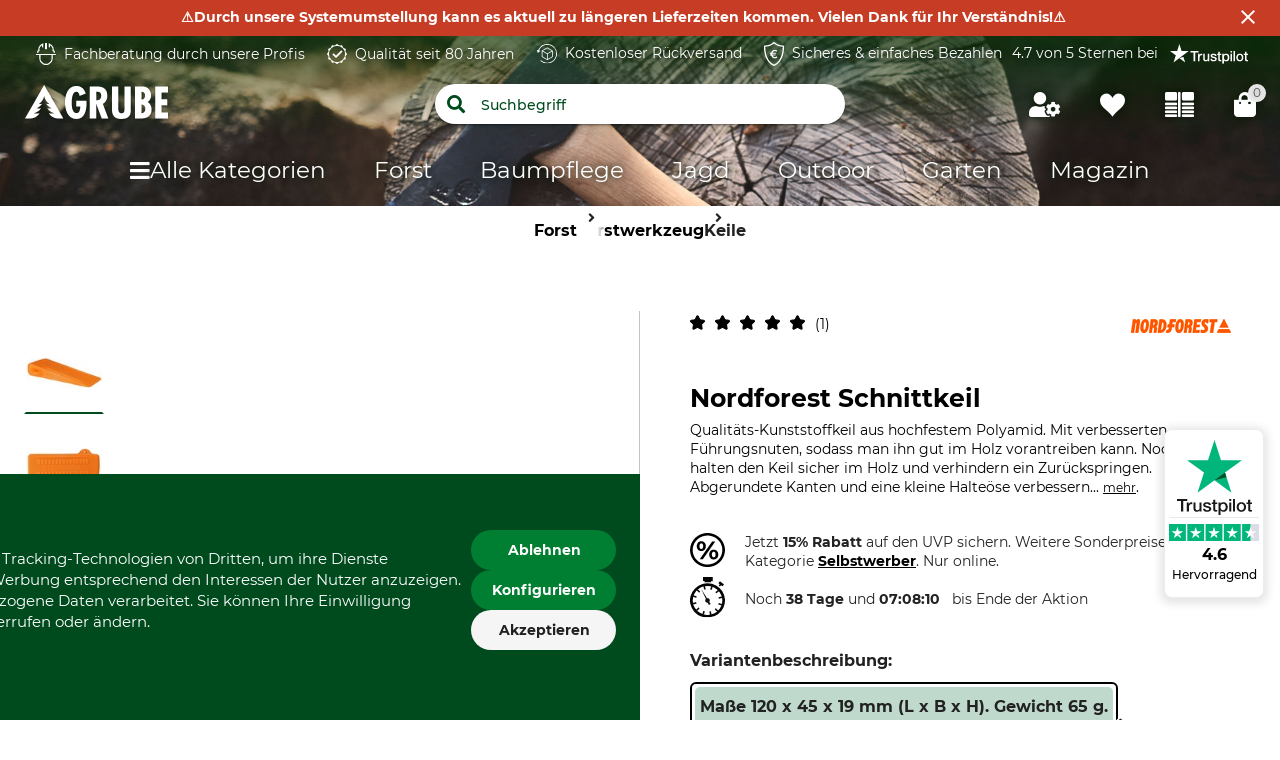

--- FILE ---
content_type: text/html;charset=UTF-8
request_url: https://www.grube.at/p/nordforest-schnittkeil/338095/
body_size: 104234
content:
<!doctype html>
<html class="" lang="de">
<head>
  <meta http-equiv="Content-type" content="text/html; charset=utf-8">
<meta name="viewport" content="width=device-width, initial-scale=1.0, maximum-scale=1.0, minimum-scale=1.0, user-scalable=0"/>


<meta http-equiv="X-UA-Compatible" content="IE=edge,chrome=1">
<meta http-equiv="cleartype" content="on">

<meta name="description" content="Nordforest Schnittkeil: Sicheres Arbeiten dank fester Nocken und einfacher Führung. Jetzt Effizienz im Wald steigern!">
      <meta property="og:site_name" content="GRUBE.AT">
      <meta property="og:type" content="website">
      <meta property="og:title" content="Nordforest Schnittkeil im GRUBE Shop">
      <meta property="og:description" content="Nordforest Schnittkeil: Sicheres Arbeiten dank fester Nocken und einfacher Führung. Jetzt Effizienz im Wald steigern!">
      <meta property="og:url" content="https://www.grube.at/p/nordforest-schnittkeil/338095/">
      <meta property="og:image" content="https://cdn.grube.de/2016/09/14/B_20-009-01_1_j16.jpg">
      <link href="https://www.grube.at/p/nordforest-schnittkeil/338095/" rel="canonical">
  <link href="https://skogma.se/p/nordforest-faellkil/338095/" hreflang="sv-SE" rel="alternate">
  <link href="https://www.grube.at/p/nordforest-schnittkeil/338095/" hreflang="de-AT" rel="alternate">
  <link href="https://www.grube.eu/p/nordforest-cutting-wedge/338095/" hreflang="en" rel="alternate">
  <link href="https://www.grube.de/p/nordforest-schnittkeil/338095/" hreflang="de-DE" rel="alternate">
  <link href="https://www.grube.sk/p/rezaci-klin-nordforest/338095/" hreflang="sk-SK" rel="alternate">
  <link href="https://www.grube.fr/p/coin-de-coupe-nordforest/338095/" hreflang="fr-FR" rel="alternate">
  <meta name="robots" content="index,follow">
<title>Nordforest Schnittkeil im GRUBE Shop</title>
  <link rel="stylesheet" href="/34d655345cceaca3a446102ca629994caff32083/assets/grube/css/styles.css" type="text/css" charset="utf-8">

<link rel="apple-touch-icon" sizes="180x180" href="/34d655345cceaca3a446102ca629994caff32083/assets/grube/staticImages/apple-touch-icon.png" ><link rel="msapplication-square70x70logo" sizes="70x70" href="/34d655345cceaca3a446102ca629994caff32083/assets/grube/staticImages/mstile-70x70.png" ><link rel="msapplication-square144x144logo" sizes="144x144" href="/34d655345cceaca3a446102ca629994caff32083/assets/grube/staticImages/mstile-144x144.png" ><link rel="msapplication-square150x150logo" sizes="150x150" href="/34d655345cceaca3a446102ca629994caff32083/assets/grube/staticImages/mstile-150x150.png" ><link rel="msapplication-wide310x150logo" sizes="310x150" href="/34d655345cceaca3a446102ca629994caff32083/assets/grube/staticImages/mstile-310x150.png" ><link rel="msapplication-square310x310log" sizes="310x310" href="/34d655345cceaca3a446102ca629994caff32083/assets/grube/staticImages/mstile-310x310.png" ><link rel="safari-pinned-tab" href="/34d655345cceaca3a446102ca629994caff32083/assets/grube/staticImages/safari-pinned-tab.svg" ><link rel="mask-icon" href="/34d655345cceaca3a446102ca629994caff32083/assets/grube/staticImages/safari-pinned-tab.svg" color="#004b1e"><meta name="theme-color" content="#004b1e"><meta name="msapplication-TileColor" content="#004b1e"><meta name="theme-color" content="#004b1e"><link rel="icon" type="image/png" sizes="32x32" href="/34d655345cceaca3a446102ca629994caff32083/assets/grube/staticImages/favicon-32x32.png" ><link rel="icon" type="image/png" sizes="16x16" href="/34d655345cceaca3a446102ca629994caff32083/assets/grube/staticImages/favicon-16x16.png" ><link rel="shortcut icon" type="image/x-icon" href="/34d655345cceaca3a446102ca629994caff32083/assets/grube/staticImages/favicon.ico"><link rel="icon" type="image/x-icon" href="/34d655345cceaca3a446102ca629994caff32083/assets/grube/staticImages/favicon.ico"><link rel="manifest" href="/manifest.json"><script type="text/javascript">
  window.iShop = {
    config: {
      baseUrl : "https://www.grube.at/",
      colors: {
        primary: "#004b1e"
      },
    },
    shopName: "grube.at",
  };

  window.addEventListener("load", () => {
    try {
      window.__APP.vueInstance.$vuetify.theme.defaults.light.primary = "#004b1e";
    } catch {}
  });
</script>

<script>document.documentElement.className += ' js';</script>

<!--[if lte IE 10]>
<script type="text/javascript">
document.location.href = "/browser-error/";
</script>
<![endif]-->

<script type="text/javascript" charset="utf-8">
  _ishopevents_url = "/ishop-api/events/";
  _ishopevents = [];

  function teaser_click(link, event) {
    _ishopevents.push(event);
    return true;
  }

</script>

<script type="application/ld+json">{"@context":"https://schema.org","@type":"BreadcrumbList","itemListElement":[{"@type":"ListItem","item":{"@id":"https://www.grube.at/","name":"Home"},"position":1},{"@type":"ListItem","item":{"@id":"https://www.grube.at/forst/","name":"Forst"},"position":2},{"@type":"ListItem","item":{"@id":"https://www.grube.at/forst/forstwerkzeug/","name":"Forstwerkzeug"},"position":3},{"@type":"ListItem","item":{"@id":"https://www.grube.at/forst/forstwerkzeug/keile/","name":"Keile"},"position":4}],"itemListOrder":"ASCENDING","numberOfItems":4}</script>
  <script type="application/ld+json">{"@context":"https://schema.org","@type":"Product","aggregateRating":{"@type":"AggregateRating","bestRating":5,"itemReviewed":{"@type":"Thing","name":"Nordforest Schnittkeil"},"ratingValue":5.0,"reviewCount":1,"worstRating":1},"brand":{"@type":"Brand","name":"Nordforest"},"description":"Qualitäts-Kunststoffkeil aus hochfestem Polyamid. Mit verbesserten Führungsnuten, sodass man ihn gut im Holz vorantreiben kann. Nocken halten den Keil sicher im Holz und verhindern ein Zurückspringen. Abgerundete Kanten und eine kleine Halteöse verbessern die Handlichkeit.","image":["https://cdn.grube.de/2016/09/14/B_20-009-01_1_j16_700.jpg"],"name":"Nordforest Schnittkeil","offers":{"@type":"AggregateOffer","highPrice":"6.30","lowPrice":"3.95","offerCount":2,"offers":[{"@type":"Offer","availability":"https://schema.org/InStock","image":"https://cdn.grube.de/2016/09/14/B_20-009-01_1_j16_700.jpg","inventoryLevel":{"@type":"QuantitativeValue","value":10},"name":"Maße 120 x 45 x 19 mm (L x B x H). Gewicht 65 g.","price":"3.95","priceCurrency":"EUR","sku":"3380957491","url":"https://www.grube.at/p/nordforest-schnittkeil/338095/#itemId=3380957491"},{"@type":"Offer","availability":"https://schema.org/InStock","image":"https://cdn.grube.de/2016/09/14/B_20-009-01_1_j16_700.jpg","inventoryLevel":{"@type":"QuantitativeValue","value":10},"name":"Maße 140 x 50 x 25 mm (L x B x H). Gewicht 115 g.","price":"5.52","priceCurrency":"EUR","sku":"3380957425","url":"https://www.grube.at/p/nordforest-schnittkeil/338095/#itemId=3380957425"}],"priceCurrency":"EUR"},"review":{"@type":"Review","author":{"@type":"Person","name":"Tim S."},"headline":"Zuverlässiges Werkzeug","reviewBody":"Der Nordforest Kunststoffkeil ist ein zuverlässiges Werkzeug für Forstarbeiten, speziell zum sicheren Nachsetzen bei der Baumfällung. Der Keil besteht aus hochwertigem, schlagfestem Kunststoff, der auch unter starkem Druck formstabil bleibt. Durch die griffige Oberfläche sitzt er fest im Holz und verringert das Risiko des Zurückrutschens. Zudem ist er leicht und handlich, ideal für den Transport im Gelände. Ein robustes und langlebiges Zubehör, das sowohl für Profis als auch für Hobby-Forstwirte eine wertvolle Unterstützung bietet.","reviewRating":{"@type":"Rating","bestRating":5,"ratingValue":5,"worstRating":1}}}</script>
  <script type="text/plain"
          data-usercentrics="ABlyft"
          src="https://cdn.ablyft.com/s/37989761.js"></script>
</head>
<body class="default-layout page-detail-view">

<div
        class="v-application themes--grube"
        data-app id="grube-app"
        data-language="de"
>

  <navigation-info-banner
     :navigation-info-banner="{&quot;backgroundColor&quot;:&quot;#c73c24&quot;,&quot;text&quot;:&quot;⚠️Durch unsere Systemumstellung kann es aktuell zu längeren Lieferzeiten kommen. Vielen Dank für Ihr Verständnis!⚠️&quot;}"
  ></navigation-info-banner>

  <div class="d-none">
    </div>

  <burger-menu
          open-trigger-selector=".header__burger-menu-trigger"
          logo="&lt;span&gt;
        &lt;img
                class=&quot;header__logo&quot;
                alt=&quot;&quot;
                title=&quot;&quot;
                src=&quot;/34d655345cceaca3a446102ca629994caff32083/assets/grube/staticImages/logo_grube.svg&quot;
                height=&quot;38px&quot;
        /&gt;
      &lt;/span&gt;"
          logo-image="logo.png"
  >
    <template #content>
      </template>
    <template #footer>
      </template>
  </burger-menu>
  <div
          is="page-overlay"
          class="page-overlay"
  >
  </div>
  <trust-pilot
            :trust-pilot="{&quot;data&quot;:{&quot;media&quot;:{&quot;star128x24&quot;:{&quot;height&quot;:24,&quot;url&quot;:&quot;//images-static.trustpilot.com/api/stars/4.5/128x24.png&quot;,&quot;width&quot;:128},&quot;star256x48&quot;:{&quot;height&quot;:48,&quot;url&quot;:&quot;//images-static.trustpilot.com/api/stars/4.5/256x48.png&quot;,&quot;width&quot;:256},&quot;star512x96&quot;:{&quot;height&quot;:96,&quot;url&quot;:&quot;//images-static.trustpilot.com/api/stars/4.5/512x96.png&quot;,&quot;width&quot;:512},&quot;starSvg&quot;:{&quot;height&quot;:24,&quot;url&quot;:&quot;//images-static.trustpilot.com/api/stars/4.5/star.svg&quot;,&quot;width&quot;:128}},&quot;message&quot;:{&quot;locale&quot;:&quot;de-DE&quot;,&quot;stars&quot;:4.5,&quot;string&quot;:&quot;Hervorragend&quot;},&quot;unit&quot;:{&quot;country&quot;:&quot;AT&quot;,&quot;displayName&quot;:&quot;GRUBE.AT&quot;,&quot;id&quot;:&quot;61c1e899b5187c63f7f41b26&quot;,&quot;links&quot;:[{&quot;href&quot;:&quot;https://api.trustpilot.com/v1/business-units/61c1e899b5187c63f7f41b26/reviews&quot;,&quot;method&quot;:&quot;GET&quot;,&quot;rel&quot;:&quot;business-units-reviews&quot;},{&quot;href&quot;:&quot;https://api.trustpilot.com/v1/business-units/61c1e899b5187c63f7f41b26/web-links&quot;,&quot;method&quot;:&quot;GET&quot;,&quot;rel&quot;:&quot;business-units-web-links&quot;},{&quot;href&quot;:&quot;https://api.trustpilot.com/v1/resources/strings/stars/4.5&quot;,&quot;method&quot;:&quot;GET&quot;,&quot;rel&quot;:&quot;resources-strings-stars&quot;},{&quot;href&quot;:&quot;https://api.trustpilot.com/v1/resources/images/stars/4.5&quot;,&quot;method&quot;:&quot;GET&quot;,&quot;rel&quot;:&quot;resources-images-stars&quot;}],&quot;numberOfReviews&quot;:{&quot;fiveStars&quot;:1658,&quot;fourStars&quot;:118,&quot;oneStar&quot;:58,&quot;threeStars&quot;:33,&quot;total&quot;:1881,&quot;twoStars&quot;:14,&quot;usedForTrustScoreCalculation&quot;:1662},&quot;score&quot;:{&quot;stars&quot;:4.5,&quot;trustScore&quot;:4.6},&quot;status&quot;:&quot;active&quot;,&quot;websiteUrl&quot;:&quot;https://www.grube.at&quot;}},&quot;url&quot;:&quot;https://de.trustpilot.com/review/grube.at&quot;}">
    </trust-pilot>
  <sidebar-flyout class="c-sidebar-flyout">
    <template v-slot:recommendations>
        <recommendations-teaser
          headline=""
          custom-link=""
          custom-link-text=""
          background-color-btn=""
          hover-color-btn=""
          :products="[{&quot;availabilityShort&quot;:&quot;available&quot;,&quot;availabilityStatus&quot;:&quot;GREEN&quot;,&quot;availabilityText&quot;:&quot;Lieferbar in 1-3 Werktagen | Mehr als 10 Artikel auf Lager.&quot;,&quot;available&quot;:true,&quot;counter&quot;:{&quot;availableQuantities&quot;:[]},&quot;maxQuantity&quot;:999999,&quot;brand&quot;:{&quot;name&quot;:&quot;Nordforest&quot;},&quot;cloneOnHover&quot;:false,&quot;features&quot;:[{&quot;featureGroup&quot;:&quot;Standardattribut&quot;,&quot;identifier&quot;:&quot;import:A0608&quot;,&quot;images&quot;:[],&quot;name&quot;:&quot;Marke&quot;,&quot;value&quot;:&quot;Nordforest&quot;,&quot;values&quot;:[&quot;Nordforest&quot;]},{&quot;featureGroup&quot;:&quot;Standardattribut&quot;,&quot;identifier&quot;:&quot;import:A0525&quot;,&quot;images&quot;:[],&quot;name&quot;:&quot;Produkttyp&quot;,&quot;value&quot;:&quot;Kunststoffkeil&quot;,&quot;values&quot;:[&quot;Kunststoffkeil&quot;]},{&quot;featureGroup&quot;:&quot;Standardattribut&quot;,&quot;identifier&quot;:&quot;import:A0905&quot;,&quot;images&quot;:[{&quot;alt&quot;:&quot;Made in Belgium&quot;,&quot;src&quot;:&quot;https://cdn.grube.de/2024/10/24/square_icon_be.png&quot;,&quot;title&quot;:&quot;Made in Belgium&quot;}],&quot;name&quot;:&quot;Herstellung&quot;,&quot;value&quot;:&quot;Made in Belgium&quot;,&quot;values&quot;:[&quot;Made in Belgium&quot;]}],&quot;hero&quot;:false,&quot;id&quot;:&quot;348916&quot;,&quot;images&quot;:[{&quot;alt&quot;:&quot;Nordforest Kunststoffkeil&quot;,&quot;src&quot;:&quot;https://cdn.grube.de/2021/10/20/20-093_1_j21.jpg&quot;,&quot;title&quot;:&quot;Nordforest Kunststoffkeil&quot;},{&quot;alt&quot;:&quot;Nordforest Kunststoffkeil&quot;,&quot;src&quot;:&quot;https://cdn.grube.de/2025/07/02/20-093_21-508_93-217-01_m_1_j25.jpg&quot;,&quot;title&quot;:&quot;Nordforest Kunststoffkeil&quot;},{&quot;alt&quot;:&quot;Nordforest Kunststoffkeil&quot;,&quot;src&quot;:&quot;https://cdn.grube.de/2025/07/02/20-093_21-508_m_2_j25.jpg&quot;,&quot;title&quot;:&quot;Nordforest Kunststoffkeil&quot;},{&quot;alt&quot;:&quot;Nordforest Kunststoffkeil&quot;,&quot;src&quot;:&quot;https://cdn.grube.de/2025/07/02/20-093_21-508_m_3_j25.jpg&quot;,&quot;title&quot;:&quot;Nordforest Kunststoffkeil&quot;},{&quot;alt&quot;:&quot;Nordforest Kunststoffkeil&quot;,&quot;src&quot;:&quot;https://cdn.grube.de/1995/09/01/art_20-094_1.jpg&quot;,&quot;title&quot;:&quot;Nordforest Kunststoffkeil&quot;},{&quot;alt&quot;:&quot;Nordforest Kunststoffkeil&quot;,&quot;src&quot;:&quot;https://cdn.grube.de/2017/05/03/B_20-088_j15.jpg&quot;,&quot;title&quot;:&quot;Nordforest Kunststoffkeil&quot;}],&quot;inCart&quot;:false,&quot;itemId&quot;:&quot;3489169353&quot;,&quot;labels&quot;:[&quot;discount&quot;],&quot;lazyLoadImages&quot;:true,&quot;longDescription&quot;:&quot;&lt;p&gt;Aus hochfestem Polyamid. Zur besseren Führung eine Seite mit Längsnuten, andere Seite mit Längsnuten und Lamellen.&lt;/p&gt;&lt;p&gt;Keile können splittern. Bei Keilarbeiten Schutzbrille tragen. Kunststoffkeile können austrocknen und dadurch spröde werden. Feucht aufbewahren.&lt;/p&gt;&quot;,&quot;name&quot;:&quot;Nordforest Kunststoffkeil&quot;,&quot;onWishlist&quot;:false,&quot;plpVariations&quot;:{&quot;variationColors&quot;:[],&quot;variationCount&quot;:3,&quot;variationSizes&quot;:[],&quot;variationType&quot;:&quot;VARIATIONS&quot;},&quot;price&quot;:{&quot;b2cPrice&quot;:&quot;8,50 €&quot;,&quot;b2cPriceNet&quot;:&quot;7,08 €&quot;,&quot;currency&quot;:&quot;€&quot;,&quot;current&quot;:&quot;7,22 €&quot;,&quot;glidingPrice&quot;:[{&quot;price&quot;:&quot;8,40 €&quot;,&quot;promotionPrice&quot;:&quot;7,22 €&quot;,&quot;quantity&quot;:0}],&quot;glidingPriceNet&quot;:[{&quot;price&quot;:&quot;7,00 €&quot;,&quot;quantity&quot;:0}],&quot;isBasicPrice&quot;:false,&quot;isFromPrice&quot;:true,&quot;isOldPrice&quot;:true,&quot;isRetailPrice&quot;:true,&quot;isSignificantlyReduced&quot;:true,&quot;old&quot;:&quot;8,40 €&quot;,&quot;oldNet&quot;:&quot;7,08 €&quot;,&quot;previous&quot;:&quot;8,40 €&quot;,&quot;previousNet&quot;:&quot;7,08 €&quot;,&quot;priceError&quot;:false,&quot;priceForSchemaOrgOffer&quot;:&quot;7.22&quot;,&quot;priceNet&quot;:&quot;7,00 €&quot;,&quot;rrp&quot;:&quot;8,50 €&quot;,&quot;rrpNet&quot;:&quot;7,08 €&quot;,&quot;savedAmount&quot;:&quot;1,18 €&quot;,&quot;savedAmountNet&quot;:&quot;0,08 €&quot;,&quot;savedPercentage&quot;:14},&quot;productCustomization&quot;:{&quot;customizable&quot;:false},&quot;productGroup&quot;:&quot;Keile&quot;,&quot;productId&quot;:&quot;348916&quot;,&quot;promotionExpiry&quot;:&quot;2026-02-28T23:00:00.000+00:00&quot;,&quot;ratingAverage&quot;:0.0,&quot;ratingCount&quot;:0,&quot;reviewsOverall&quot;:{&quot;average&quot;:0.0,&quot;bestRating&quot;:-2147483648,&quot;count&quot;:0,&quot;reviews&quot;:[],&quot;worstRating&quot;:2147483647},&quot;sellingPoints&quot;:[],&quot;shortDescription&quot;:&quot;&lt;p&gt;Aus hochfestem Polyamid. Zur besseren Führung eine Seite mit Längsnuten, andere Seite mit Längsnuten und Lamellen.&lt;/p&gt;&quot;,&quot;url&quot;:&quot;/p/nordforest-kunststoffkeil/348916/#itemId=3489169353&quot;,&quot;valid&quot;:true,&quot;variations&quot;:[{&quot;attributeName&quot;:&quot;import:A0555&quot;,&quot;colorVariation&quot;:false,&quot;display_string&quot;:&quot;Variantenbeschreibung&quot;,&quot;name&quot;:&quot;var[import:A0555]&quot;,&quot;options&quot;:[{&quot;attributeName&quot;:&quot;import:A0555&quot;,&quot;availability&quot;:{&quot;availabilityShort&quot;:&quot;available&quot;,&quot;availabilityStatus&quot;:&quot;GREEN&quot;,&quot;availabilityText&quot;:&quot;Lieferbar in 1-3 Werktagen | Mehr als 10 Artikel auf Lager.&quot;,&quot;available&quot;:true,&quot;counter&quot;:{&quot;availableQuantities&quot;:[]},&quot;maxQuantity&quot;:999999},&quot;isAvailable&quot;:true,&quot;label&quot;:&quot;Größe 1. Maße 190 x 68 x 28 mm (L x B x H). Gewicht 200 g.&quot;,&quot;value&quot;:&quot;Größe 1. Maße 190 x 68 x 28 mm (L x B x H). Gewicht 200 g.&quot;},{&quot;attributeName&quot;:&quot;import:A0555&quot;,&quot;availability&quot;:{&quot;availabilityShort&quot;:&quot;available&quot;,&quot;availabilityStatus&quot;:&quot;GREEN&quot;,&quot;availabilityText&quot;:&quot;Lieferbar in 1-3 Werktagen | Mehr als 10 Artikel auf Lager.&quot;,&quot;available&quot;:true,&quot;counter&quot;:{&quot;availableQuantities&quot;:[]},&quot;maxQuantity&quot;:999999},&quot;isAvailable&quot;:true,&quot;label&quot;:&quot;Größe 2. Maße 250 x 73 x 32 mm (L x B x H). Beidseitig Lamellen und Längsnuten. Gewicht 330 g.&quot;,&quot;value&quot;:&quot;Größe 2. Maße 250 x 73 x 32 mm (L x B x H). Beidseitig Lamellen und Längsnuten. Gewicht 330 g.&quot;},{&quot;attributeName&quot;:&quot;import:A0555&quot;,&quot;availability&quot;:{&quot;availabilityShort&quot;:&quot;available&quot;,&quot;availabilityStatus&quot;:&quot;GREEN&quot;,&quot;availabilityText&quot;:&quot;Lieferbar in 1-3 Werktagen | Mehr als 10 Artikel auf Lager.&quot;,&quot;available&quot;:true,&quot;counter&quot;:{&quot;availableQuantities&quot;:[]},&quot;maxQuantity&quot;:999999},&quot;isAvailable&quot;:true,&quot;label&quot;:&quot;Größe 3. Maße 310 x 85 x 32 mm (L x B x H). Gewicht 500 g.&quot;,&quot;value&quot;:&quot;Größe 3. Maße 310 x 85 x 32 mm (L x B x H). Gewicht 500 g.&quot;}],&quot;selectedOption&quot;:&quot;Größe 1. Maße 190 x 68 x 28 mm (L x B x H). Gewicht 200 g.&quot;}]},{&quot;availabilityShort&quot;:&quot;available&quot;,&quot;availabilityStatus&quot;:&quot;GREEN&quot;,&quot;availabilityText&quot;:&quot;Lieferbar in 1-3 Werktagen | Mehr als 10 Artikel auf Lager.&quot;,&quot;available&quot;:true,&quot;counter&quot;:{&quot;availableQuantities&quot;:[]},&quot;maxQuantity&quot;:999999,&quot;brand&quot;:{&quot;name&quot;:&quot;Nordforest&quot;},&quot;cloneOnHover&quot;:false,&quot;features&quot;:[{&quot;featureGroup&quot;:&quot;Standardattribut&quot;,&quot;identifier&quot;:&quot;import:A0608&quot;,&quot;images&quot;:[],&quot;name&quot;:&quot;Marke&quot;,&quot;value&quot;:&quot;Nordforest&quot;,&quot;values&quot;:[&quot;Nordforest&quot;]},{&quot;featureGroup&quot;:&quot;Standardattribut&quot;,&quot;identifier&quot;:&quot;import:A0525&quot;,&quot;images&quot;:[],&quot;name&quot;:&quot;Produkttyp&quot;,&quot;value&quot;:&quot;Nachsetzkeil&quot;,&quot;values&quot;:[&quot;Nachsetzkeil&quot;]},{&quot;featureGroup&quot;:&quot;Standardattribut&quot;,&quot;identifier&quot;:&quot;import:A0905&quot;,&quot;images&quot;:[{&quot;alt&quot;:&quot;Made in Belgium&quot;,&quot;src&quot;:&quot;https://cdn.grube.de/2024/10/24/square_icon_be.png&quot;,&quot;title&quot;:&quot;Made in Belgium&quot;}],&quot;name&quot;:&quot;Herstellung&quot;,&quot;value&quot;:&quot;Made in Belgium&quot;,&quot;values&quot;:[&quot;Made in Belgium&quot;]},{&quot;featureGroup&quot;:&quot;Maße &amp; Gewichte&quot;,&quot;identifier&quot;:&quot;import:A0057&quot;,&quot;images&quot;:[],&quot;name&quot;:&quot;Gewicht&quot;,&quot;value&quot;:&quot;400 g&quot;,&quot;values&quot;:[&quot;400 g&quot;]}],&quot;hero&quot;:false,&quot;id&quot;:&quot;666759&quot;,&quot;images&quot;:[{&quot;alt&quot;:&quot;Nordforest Nachsetzkeil&quot;,&quot;src&quot;:&quot;https://cdn.grube.de/2016/12/02/B_20-086_j08.jpg&quot;,&quot;title&quot;:&quot;Nordforest Nachsetzkeil&quot;},{&quot;alt&quot;:&quot;Nordforest Nachsetzkeil&quot;,&quot;src&quot;:&quot;https://cdn.grube.de/2016/12/02/B_20-087_j08.jpg&quot;,&quot;title&quot;:&quot;Nordforest Nachsetzkeil&quot;}],&quot;inCart&quot;:false,&quot;itemId&quot;:&quot;6667597519&quot;,&quot;labels&quot;:[&quot;discount&quot;],&quot;lazyLoadImages&quot;:true,&quot;longDescription&quot;:&quot;&lt;p&gt;Aus hochfestem Polyamid. Eine Seite zwei Längsnuten, dazwischen Schuppen zur Verbesserung der Haftung im Holz, andere Seite drei Längsnuten zur besseren Führung.&lt;/p&gt; &lt;p&gt;Der Nachsetzkeil kann nur in Verbindung mit einem Fällkeil benutzt werden.&lt;/p&gt;&lt;p&gt;Keile können splittern. Bei Keilarbeiten Schutzbrille tragen. Kunststoffkeile können austrocknen und dadurch spröde werden. Feucht aufbewahren. &lt;br /&gt;&lt;/p&gt;&quot;,&quot;name&quot;:&quot;Nordforest Nachsetzkeil&quot;,&quot;onWishlist&quot;:false,&quot;plpVariations&quot;:{&quot;variationColors&quot;:[],&quot;variationCount&quot;:2,&quot;variationSizes&quot;:[],&quot;variationType&quot;:&quot;VARIATIONS&quot;},&quot;price&quot;:{&quot;b2cPrice&quot;:&quot;15,90 €&quot;,&quot;b2cPriceNet&quot;:&quot;13,25 €&quot;,&quot;currency&quot;:&quot;€&quot;,&quot;current&quot;:&quot;13,51 €&quot;,&quot;glidingPrice&quot;:[{&quot;price&quot;:&quot;15,40 €&quot;,&quot;promotionPrice&quot;:&quot;13,51 €&quot;,&quot;quantity&quot;:0}],&quot;glidingPriceNet&quot;:[{&quot;price&quot;:&quot;12,83 €&quot;,&quot;quantity&quot;:0}],&quot;isBasicPrice&quot;:false,&quot;isFromPrice&quot;:true,&quot;isOldPrice&quot;:true,&quot;isRetailPrice&quot;:true,&quot;isSignificantlyReduced&quot;:true,&quot;old&quot;:&quot;15,40 €&quot;,&quot;oldNet&quot;:&quot;13,25 €&quot;,&quot;previous&quot;:&quot;15,40 €&quot;,&quot;previousNet&quot;:&quot;13,25 €&quot;,&quot;priceError&quot;:false,&quot;priceForSchemaOrgOffer&quot;:&quot;13.51&quot;,&quot;priceNet&quot;:&quot;12,83 €&quot;,&quot;rrp&quot;:&quot;15,90 €&quot;,&quot;rrpNet&quot;:&quot;13,25 €&quot;,&quot;savedAmount&quot;:&quot;1,89 €&quot;,&quot;savedAmountNet&quot;:&quot;0,42 €&quot;,&quot;savedPercentage&quot;:12},&quot;productCustomization&quot;:{&quot;customizable&quot;:false},&quot;productGroup&quot;:&quot;Keile&quot;,&quot;productId&quot;:&quot;666759&quot;,&quot;promotionExpiry&quot;:&quot;2026-02-28T23:00:00.000+00:00&quot;,&quot;ratingAverage&quot;:0.0,&quot;ratingCount&quot;:0,&quot;reviewsOverall&quot;:{&quot;average&quot;:5.0,&quot;bestRating&quot;:5,&quot;count&quot;:1,&quot;reviews&quot;:[{&quot;authorDisplayName&quot;:&quot;Tim S.&quot;,&quot;city&quot;:&quot;Kiel&quot;,&quot;country&quot;:&quot;de&quot;,&quot;date&quot;:&quot;2024-10-23&quot;,&quot;firstName&quot;:&quot;Tim&quot;,&quot;helpfulCount&quot;:0,&quot;id&quot;:&quot;4283491339&quot;,&quot;infoVerified&quot;:&quot;Verifizierte Bewertung über CIMENIO&quot;,&quot;language&quot;:&quot;de&quot;,&quot;lastName&quot;:&quot;Sauer&quot;,&quot;localizedDate&quot;:&quot;23.10.2024&quot;,&quot;mcs&quot;:&quot;[brand=grube channel=web country=at currency=EUR language=de store=]&quot;,&quot;message&quot;:&quot;Der Nordforest Nachsetzkeil ist ein zuverlässiges Werkzeug für die Forstarbeit. Gefertigt aus robustem Kunststoff oder Aluminium, eignet er sich bestens zum sicheren Nachsetzen von Fällkeilen und unterstützt so das kontrollierte Fällen von Bäumen. Seine leichte, handliche Form macht die Anwendung einfach, und er kann problemlos transportiert werden. Der Keil ist widerstandsfähig und langlebig, selbst bei häufiger Nutzung. Ein nützliches Zubehör für Profis und Hobby-Forstarbeiter, die Wert auf Effizienz und Sicherheit legen.&quot;,&quot;notHelpfulCount&quot;:0,&quot;originalRating&quot;:true,&quot;rating&quot;:5,&quot;ratingReported&quot;:false,&quot;ratingType&quot;:&quot;RATING_NORMAL&quot;,&quot;reviewCreatedInCurrentMcs&quot;:true,&quot;shopOwnersComment&quot;:&quot;&quot;,&quot;title&quot;:&quot;Zuverlässiges Forstwerkzeug&quot;,&quot;verified&quot;:true}],&quot;worstRating&quot;:5},&quot;sellingPoints&quot;:[],&quot;shortDescription&quot;:&quot;Aus hochfestem Polyamid. Eine Seite zwei Längsnuten, dazwischen Schuppen zur Verbesserung der Haftung im Holz, andere Seite drei Längsnuten zur besseren Führung. Der Nachsetzkeil kann nur in Verbindung mit einem Fällkeil benutzt werden. Kunststoffkeile stets feucht lagern, denn auch Kunststoff kann austrocknen und wird dann spröde!&quot;,&quot;url&quot;:&quot;/p/nordforest-nachsetzkeil/666759/#itemId=6667597519&quot;,&quot;valid&quot;:true,&quot;variations&quot;:[{&quot;attributeName&quot;:&quot;import:A0555&quot;,&quot;colorVariation&quot;:false,&quot;display_string&quot;:&quot;Variantenbeschreibung&quot;,&quot;name&quot;:&quot;var[import:A0555]&quot;,&quot;options&quot;:[{&quot;attributeName&quot;:&quot;import:A0555&quot;,&quot;availability&quot;:{&quot;availabilityShort&quot;:&quot;available&quot;,&quot;availabilityStatus&quot;:&quot;GREEN&quot;,&quot;availabilityText&quot;:&quot;Lieferbar in 1-3 Werktagen | Mehr als 10 Artikel auf Lager.&quot;,&quot;available&quot;:true,&quot;counter&quot;:{&quot;availableQuantities&quot;:[]},&quot;maxQuantity&quot;:999999},&quot;isAvailable&quot;:true,&quot;label&quot;:&quot;Einsatz im mittelstarken Holz. Maße 190 x 68 x 45/19 mm (L x B x H). Gewicht 400 g.&quot;,&quot;value&quot;:&quot;Einsatz im mittelstarken Holz. Maße 190 x 68 x 45/19 mm (L x B x H). Gewicht 400 g.&quot;},{&quot;attributeName&quot;:&quot;import:A0555&quot;,&quot;availability&quot;:{&quot;availabilityShort&quot;:&quot;available&quot;,&quot;availabilityStatus&quot;:&quot;GREEN&quot;,&quot;availabilityText&quot;:&quot;Lieferbar in 1-3 Werktagen | Mehr als 10 Artikel auf Lager.&quot;,&quot;available&quot;:true,&quot;counter&quot;:{&quot;availableQuantities&quot;:[]},&quot;maxQuantity&quot;:999999},&quot;isAvailable&quot;:true,&quot;label&quot;:&quot;Einsatz im Starkholz. Maße 260 x 72 x 45/19 mm (L x B x H). Gewicht 600 g.&quot;,&quot;value&quot;:&quot;Einsatz im Starkholz. Maße 260 x 72 x 45/19 mm (L x B x H). Gewicht 600 g.&quot;}],&quot;selectedOption&quot;:&quot;Einsatz im mittelstarken Holz. Maße 190 x 68 x 45/19 mm (L x B x H). Gewicht 400 g.&quot;}]},{&quot;availabilityShort&quot;:&quot;available&quot;,&quot;availabilityStatus&quot;:&quot;GREEN&quot;,&quot;availabilityText&quot;:&quot;Lieferbar in 14-16 Werktagen | Mehr als 10 Artikel auf Lager.&quot;,&quot;available&quot;:true,&quot;counter&quot;:{&quot;availableQuantities&quot;:[]},&quot;maxQuantity&quot;:999999,&quot;brand&quot;:{&quot;name&quot;:&quot;Nordforest&quot;},&quot;cloneOnHover&quot;:false,&quot;features&quot;:[{&quot;featureGroup&quot;:&quot;Standardattribut&quot;,&quot;identifier&quot;:&quot;import:A0608&quot;,&quot;images&quot;:[],&quot;name&quot;:&quot;Marke&quot;,&quot;value&quot;:&quot;Nordforest&quot;,&quot;values&quot;:[&quot;Nordforest&quot;]},{&quot;featureGroup&quot;:&quot;Standardattribut&quot;,&quot;identifier&quot;:&quot;import:A0525&quot;,&quot;images&quot;:[],&quot;name&quot;:&quot;Produkttyp&quot;,&quot;value&quot;:&quot;Keiltasche&quot;,&quot;values&quot;:[&quot;Keiltasche&quot;]},{&quot;featureGroup&quot;:&quot;Standardattribut&quot;,&quot;identifier&quot;:&quot;import:A0524&quot;,&quot;images&quot;:[],&quot;name&quot;:&quot;Modellbezeichnung&quot;,&quot;value&quot;:&quot;groß für Forstgurt&quot;,&quot;values&quot;:[&quot;groß für Forstgurt&quot;]},{&quot;featureGroup&quot;:&quot;Maße &amp; Gewichte&quot;,&quot;identifier&quot;:&quot;import:A0033&quot;,&quot;images&quot;:[],&quot;name&quot;:&quot;Länge&quot;,&quot;value&quot;:&quot;275 mm&quot;,&quot;values&quot;:[&quot;275 mm&quot;]},{&quot;featureGroup&quot;:&quot;Maße &amp; Gewichte&quot;,&quot;identifier&quot;:&quot;import:A0067&quot;,&quot;images&quot;:[],&quot;name&quot;:&quot;Breite&quot;,&quot;value&quot;:&quot;125 mm&quot;,&quot;values&quot;:[&quot;125 mm&quot;]}],&quot;hero&quot;:false,&quot;id&quot;:&quot;514293&quot;,&quot;images&quot;:[{&quot;alt&quot;:&quot;Nordforest Keiltasche groß für Forstgurt&quot;,&quot;src&quot;:&quot;https://cdn.grube.de/2024/05/27/28-145_1_j24.jpg&quot;,&quot;title&quot;:&quot;Nordforest Keiltasche groß für Forstgurt&quot;},{&quot;alt&quot;:&quot;Nordforest Keiltasche groß für Forstgurt&quot;,&quot;src&quot;:&quot;https://cdn.grube.de/2024/05/27/28-145_2_j24.jpg&quot;,&quot;title&quot;:&quot;Nordforest Keiltasche groß für Forstgurt&quot;},{&quot;alt&quot;:&quot;Nordforest Keiltasche groß für Forstgurt&quot;,&quot;src&quot;:&quot;https://cdn.grube.de/2024/05/27/28-145_3_j24.jpg&quot;,&quot;title&quot;:&quot;Nordforest Keiltasche groß für Forstgurt&quot;}],&quot;inCart&quot;:false,&quot;itemId&quot;:&quot;5142937849&quot;,&quot;labels&quot;:[&quot;discount&quot;],&quot;lazyLoadImages&quot;:true,&quot;longDescription&quot;:&quot;&lt;p&gt;Die Nordforest Keiltasche gro&amp;szlig; f&amp;uuml;r Forstgurt bietet Platz f&amp;uuml;r zwei mittelgro&amp;szlig;e bis gro&amp;szlig;e Keile. Sie kann am Nordforest Forstgurt oder an anderen G&amp;uuml;rteln bis 50 mm Breite befestigt werden. Ma&amp;szlig;e 275 x 125 mm.&amp;nbsp;&lt;/p&gt;&quot;,&quot;name&quot;:&quot;Nordforest Keiltasche groß für Forstgurt&quot;,&quot;onWishlist&quot;:false,&quot;plpVariations&quot;:{&quot;variationColors&quot;:[],&quot;variationCount&quot;:1,&quot;variationSizes&quot;:[],&quot;variationType&quot;:&quot;ONE_VARIATION&quot;},&quot;price&quot;:{&quot;b2cPrice&quot;:&quot;19,90 €&quot;,&quot;b2cPriceNet&quot;:&quot;16,58 €&quot;,&quot;currency&quot;:&quot;€&quot;,&quot;current&quot;:&quot;16,91 €&quot;,&quot;glidingPrice&quot;:[{&quot;price&quot;:&quot;19,90 €&quot;,&quot;promotionPrice&quot;:&quot;16,91 €&quot;,&quot;quantity&quot;:0}],&quot;glidingPriceNet&quot;:[{&quot;price&quot;:&quot;16,58 €&quot;,&quot;quantity&quot;:0}],&quot;isBasicPrice&quot;:false,&quot;isFromPrice&quot;:false,&quot;isOldPrice&quot;:true,&quot;isRetailPrice&quot;:false,&quot;isSignificantlyReduced&quot;:true,&quot;old&quot;:&quot;19,90 €&quot;,&quot;oldNet&quot;:&quot;0,00 €&quot;,&quot;previous&quot;:&quot;19,90 €&quot;,&quot;priceError&quot;:false,&quot;priceForSchemaOrgOffer&quot;:&quot;16.91&quot;,&quot;priceNet&quot;:&quot;16,58 €&quot;,&quot;rrp&quot;:&quot;19,90 €&quot;,&quot;rrpNet&quot;:&quot;16,58 €&quot;,&quot;savedAmount&quot;:&quot;2,99 €&quot;,&quot;savedAmountNet&quot;:&quot;0,00 €&quot;,&quot;savedPercentage&quot;:15},&quot;productCustomization&quot;:{&quot;customizable&quot;:false},&quot;productGroup&quot;:&quot;Rucksäcke &amp; Taschen&quot;,&quot;productId&quot;:&quot;514293&quot;,&quot;promotionExpiry&quot;:&quot;2026-02-28T23:00:00.000+00:00&quot;,&quot;ratingAverage&quot;:0.0,&quot;ratingCount&quot;:0,&quot;reviewsOverall&quot;:{&quot;average&quot;:0.0,&quot;bestRating&quot;:-2147483648,&quot;count&quot;:0,&quot;reviews&quot;:[],&quot;worstRating&quot;:2147483647},&quot;sellingPoints&quot;:[],&quot;shortDescription&quot;:&quot;&lt;p&gt;F&amp;uuml;r zwei mittelgro&amp;szlig;e bis gro&amp;szlig;e Keile. Passend f&amp;uuml;r G&amp;uuml;rtel bis 50 mm Breite. Ma&amp;szlig;e 275 x 125 mm.&lt;/p&gt;&quot;,&quot;url&quot;:&quot;/p/nordforest-keiltasche-gross-fuer-forstgurt/514293/#itemId=5142937849&quot;,&quot;valid&quot;:true,&quot;variations&quot;:[]}]"
          
  >
      </recommendations-teaser>
</template>
    </sidebar-flyout>
  <header
        ref="shopHeader"
        is="header-vue"
        class="header header__product-page header-loading"
        logo="&lt;span&gt;
        &lt;img
                class=&quot;header__logo&quot;
                alt=&quot;&quot;
                title=&quot;&quot;
                src=&quot;/34d655345cceaca3a446102ca629994caff32083/assets/grube/staticImages/logo_grube.svg&quot;
                height=&quot;38px&quot;
        /&gt;
      &lt;/span&gt;"
        logo-image="logo.png"
        type="product-page"
        :trust-elements="[&quot;&lt;a href=\&quot;/kontakt/\&quot;&gt;&lt;img src=\&quot;/media/i/Benefit_Fachberatung_white-5855-0.svg\&quot; /&gt;Fachberatung durch unsere Profis&lt;/a&gt;&quot;,&quot;&lt;a href=\&quot;/ueber-uns/\&quot;&gt;&lt;img src=\&quot;/media/i/Benefit_Quality_white-5856-0.svg\&quot;/&gt;Qualität seit 80 Jahren&lt;/a&gt;&quot;,&quot;&lt;a href=\&quot;/kostenloser-rueckversand/\&quot;&gt;&lt;img src=\&quot;/media/i/Benefit_Rueckversand_white-5857-0.svg\&quot; /&gt;Kostenloser Rückversand&lt;/a&gt;&quot;,&quot;&lt;a href=\&quot;/zahlungsarten/\&quot;&gt;&lt;img src=\&quot;/media/i/Benefit_SichereBezahlung_white-5858-0.svg\&quot; /&gt;Sicheres &amp; einfaches Bezahlen&lt;/a&gt;&quot;,&quot;&lt;a href=\&quot;https://at.trustpilot.com/review/grube.at\&quot; target=_blank&gt;4.7 von 5 Sternen bei&lt;img style=\&quot;width: 78px;\&quot; src=\&quot;/media/i/Trustpilot_brandmark_wht_RGB-5873-0.svg\&quot;/&gt;&lt;/a&gt;&quot;]"

        
>

  <div class="header-loading-large">
    <div class="first-row">
          <div class="navigation-info-banner" style="background-color: #c73c24">
            <div class="grid">
              <div class="col-12">
                <h4>⚠️Durch unsere Systemumstellung kann es aktuell zu längeren Lieferzeiten kommen. Vielen Dank für Ihr Verständnis!⚠️</h4>
                <div class="close-btn"></div>
              </div>
            </div>
          </div>
        </div>
      <div class="second-row">
          <ul class="trust-elements" style="margin: 0">
            <li>
                <div><a href="/kontakt/"><img src="/media/i/Benefit_Fachberatung_white-5855-0.svg" />Fachberatung durch unsere Profis</a></div>
              </li>
            <li>
                <div><a href="/ueber-uns/"><img src="/media/i/Benefit_Quality_white-5856-0.svg"/>Qualität seit 80 Jahren</a></div>
              </li>
            <li>
                <div><a href="/kostenloser-rueckversand/"><img src="/media/i/Benefit_Rueckversand_white-5857-0.svg" />Kostenloser Rückversand</a></div>
              </li>
            <li>
                <div><a href="/zahlungsarten/"><img src="/media/i/Benefit_SichereBezahlung_white-5858-0.svg" />Sicheres & einfaches Bezahlen</a></div>
              </li>
            <li>
                <div><a href="https://at.trustpilot.com/review/grube.at" target=_blank>4.7 von 5 Sternen bei<img style="width: 78px;" src="/media/i/Trustpilot_brandmark_wht_RGB-5873-0.svg"/></a></div>
              </li>
            </ul>
        </div>
      <div class="third-row">
      <div id="header-sticky" class="sticky" style="position: absolute">
        <div id="SHOP_HOMEPAGE_BTN" class="sticky-wrapper">
          <div class="content">
                <div class="logo-container">
                  <div class="header__meta-menu header-meta-content">
  <a href="/" class="header__logo-link">
    <span>
        <span>
          <img
            class="header__logo"
            alt=""
            title=""
            src="/34d655345cceaca3a446102ca629994caff32083/assets/grube/staticImages/logo_grube.svg"
            height="38px"
          />
        </span>
      </span>
      </a>
</div>
</div>

                <div class="search">
                  <form class="search-autosuggest" action="/search/">
                    <div class="v-input">
                      <div class="v-input__control">
                        <div class="v-input__slot">
                          <div class="v-select__slot">
                            <input placeholder="Suchbegriff" type="text" autocomplete="off" />
                          </div>
                        </div>
                      </div>
                    </div>
                  </form>
                </div>

                <div class="user-shortcuts">

                  <div class="user-shortcut header__user-shortcut header__user-shortcut--login | user-shortcut" data-type="login">
  <a 
    href="/account/"
    class="user-shortcut__link user-shortcut__link--login">
    </a>
</div>
<div class="user-shortcut header__user-shortcut header__user-shortcut--wishlist" id="WISHLIST_BTN">
                      <a href="/login/?ref=wl"
                         class="user-shortcut__link user-shortcut__link--wishlist user-shortcut__link--active">
                      </a>
                    </div>

                    <div class="user-shortcut user-shortcut user-shortcut--compare" id="COMPARE_BTN">
                        <a
                                href="/comparison/sidemenu/"
                                class="user-shortcut__link user-shortcut__link--compare user-shortcut__link--active">
                        </a>
                      </div>
                    <div class="user-shortcut header__user-shortcut header__user-shortcut--cart | user-shortcut" data-type="cart">
  <a 
    href="/basket/"
    class="user-shortcut__link user-shortcut__link--cart">
    <span
        class="user-shortcut__notification-badge user-shortcut__notification-badge--cart"
        data-initial-count="0"
      >
      </span>
    </a>
</div>
</div>
              </div>
            </div>

        <nav
  class="header__navigation | navigation navigation header__navigation"
  is="navigation"
>
  <ul class="navigation__list pl-0" id="MAIN_NAVIGATION_MENU"></ul>
</nav>
</div>
    </div>

    </div>
</header>
<breadcrumbs
    id="MAIN_NAVIGATION_BREADCRUMB"
    class="breadcrumbs"
    :breadcrumbs="[
      
        {
          displayName: 'Home',
          link: 'https://www.grube.at/'
        },
      
        {
          displayName: 'Forst',
          link: 'https://www.grube.at/forst/'
        },
      
        {
          displayName: 'Forstwerkzeug',
          link: 'https://www.grube.at/forst/forstwerkzeug/'
        },
      
        {
          displayName: 'Keile',
          link: 'https://www.grube.at/forst/forstwerkzeug/keile/'
        },
      
    ]"
    
      :is-product="true"
    
  >
  </breadcrumbs>
<main class="page-main">
    <div  class="app nm-container">
      <product-detailed-page
        :flow-box-api-key="'Ob7LmovJS-Kg_idtl_I2ew'"
        :flow-box-locale="'de-AT'"
        :pdp-usp-logo=" null"
        :pdp-shipping-costs=" &quot;&lt;div style=\&quot;padding-left: 50px; padding-right: 50px;\&quot;&gt;\n&lt;p&gt;&lt;h2&gt;Lieferung&lt;/h2&gt;&lt;/p&gt;\n&lt;p&gt;Wir berechnen keine Verpackungskosten. Die Versandkosten beim Standardversand betragen 5,90 €.&lt;/p&gt;\n&lt;p&gt;Die wenigen Ausnahmen von dieser Abmachung sind in unseren Katalogen und im Onlineshop mit einem * oder einem Preis ab Lager gekennzeichnet. Für Angebote gelten die jeweiligen getroffenen Vereinbarungen. Sollte ein bestimmter Artikel nicht mehr lieferbar sein, werden wir Sie informieren und etwa erhaltene Gegenleistungen erstatten.&lt;/p&gt;\n&lt;/div&gt;&quot;"
        
>
  <div>
    <h1 class="d-none">Nordforest Schnittkeil</h1>
  </div>
</product-detailed-page>
</div>
  </main>
  <div class="grid " >
    <div class="row" style="margin-bottom: 20px;">
      <div class=" col-xs-12 col-sm-12 col-md-12 col-lg-12 ">
      <footer-vue
  individual-contact=""
  :is-checkout="false"
  :html-payments-list="&quot;&lt;ul&gt;\n&lt;li&gt;&lt;a href=\&quot;/zahlungsarten/\&quot; target=\&quot;_blank\&quot; rel=\&quot;noopener\&quot;&gt;&lt;img loading=\&quot;lazy\&quot; style=\&quot;height: 32px;\&quot; src=\&quot;/media/i/PayPal-Logo-PNG-Picture-6227-0.png\&quot;&gt;&lt;/a&gt;&lt;/li&gt;\n&lt;li&gt;&lt;a href=\&quot;/zahlungsarten/\&quot; target=\&quot;_blank\&quot; rel=\&quot;noopener\&quot;&gt;&lt;img loading=\&quot;lazy\&quot; style=\&quot;height: 32px;\&quot; src=\&quot;/media/i/mc_logo-6199-0.png\&quot; a=\&quot;\&quot;&gt;&lt;/a&gt;&lt;/li&gt;\n&lt;li&gt;&lt;a href=\&quot;/zahlungsarten/\&quot; target=\&quot;_blank\&quot; rel=\&quot;noopener\&quot;&gt;&lt;img loading=\&quot;lazy\&quot; style=\&quot;height: 32px;\&quot; src=\&quot;/media/i/visa_WL-6195-0.png\&quot;&gt;&lt;/a&gt;&lt;/li&gt;\n&lt;/ul&gt;&quot;"
  :footer-teaser-tabs="[{
  name: &#39;Kundenservice&#39;,
  links: [
    
    {
      link: &#39;/kataloge/&#39;,
      title: &#39;&#39;,
      name: &#39;Katalogbestellung&#39;
    },
    
    {
      link: &#39;/fragen-antworten/&#39;,
      title: &#39;&#39;,
      name: &#39;Fragen &amp; Antworten&#39;
    },
    
    {
      link: &#39;/kontakt/&#39;,
      title: &#39;&#39;,
      name: &#39;Kontakt&#39;
    },
    
    {
      link: &#39;/newsletter/&#39;,
      title: &#39;&#39;,
      name: &#39;Newsletteranmeldung&#39;
    },
    
  ]
},

{
  name: &#39;Informationen&#39;,
  links: [
    
    {
      link: &#39;/agb/&#39;,
      title: &#39;&#39;,
      name: &#39;AGB&#39;
    },
    
    {
      link: &#39;/impressum/&#39;,
      title: &#39;&#39;,
      name: &#39;Impressum&#39;
    },
    
    {
      link: &#39;/lieferung/&#39;,
      title: &#39;&#39;,
      name: &#39;Lieferung&#39;
    },
    
    {
      link: &#39;/kostenloser-rueckversand/&#39;,
      title: &#39;&#39;,
      name: &#39;Kostenloser Rückversand&#39;
    },
    
    {
      link: &#39;/widerrufsrecht/&#39;,
      title: &#39;&#39;,
      name: &#39;Widerrufsrecht&#39;
    },
    
    {
      link: &#39;/widerrufsformular/&#39;,
      title: &#39;&#39;,
      name: &#39;Widerrufsformular&#39;
    },
    
    {
      link: &#39;/datenschutz/&#39;,
      title: &#39;&#39;,
      name: &#39;Datenschutz&#39;
    },
    
    {
      link: &#39;/zahlungsarten/&#39;,
      title: &#39;&#39;,
      name: &#39;Zahlungsarten&#39;
    },
    
  ]
},

{
  name: &#39;Zahlungsarten&#39;,
  links: [
    
    {
      link: &#39;/zahlungsarten/&#39;,
      title: &#39;&#39;,
      name: &#39;PayPal&#39;
    },
    
    {
      link: &#39;/zahlungsarten/&#39;,
      title: &#39;&#39;,
      name: &#39;Kreditkarte&#39;
    },
    
    {
      link: &#39;/zahlungsarten/&#39;,
      title: &#39;&#39;,
      name: &#39;Rechnung&#39;
    },
    
    {
      link: &#39;/zahlungsarten/&#39;,
      title: &#39;&#39;,
      name: &#39;Vorkasse&#39;
    },
    
    {
      link: &#39;/zahlungsarten/&#39;,
      title: &#39;&#39;,
      name: &#39;Nachnahme&#39;
    },
    
  ]
},

{
  name: &#39;GRUBE-FORST GMBH&#39;,
  links: [
    
    {
      link: &#39;/karriere/&#39;,
      title: &#39;&#39;,
      name: &#39;Karriere&#39;
    },
    
    {
      link: &#39;/ueber-uns/&#39;,
      title: &#39;&#39;,
      name: &#39;Über uns&#39;
    },
    
    {
      link: &#39;/messen/&#39;,
      title: &#39;&#39;,
      name: &#39;Messetermine&#39;
    },
    
    {
      link: &#39;/community/&#39;,
      title: &#39;&#39;,
      name: &#39;Community&#39;
    },
    
    {
      link: &#39;https://grube.international/de/&#39;,
      title: &#39;&#39;,
      name: &#39;International&#39;
    },
    
  ]
},]"
  :social-media="{&quot;facebook&quot;:&quot;https://www.facebook.com/grubeforst/&quot;,&quot;instagram&quot;:&quot;https://www.instagram.com/grube.at/&quot;,&quot;linkedIn&quot;:&quot;https://www.linkedin.com/company/grubekg/&quot;,&quot;magazine&quot;:&quot;/magazin/&quot;,&quot;pinterest&quot;:&quot;https://www.pinterest.de/GRUBE_KG/_created/&quot;,&quot;youtube&quot;:&quot;https://www.youtube.com/user/grubekg/&quot;}"
  :service-links="[
    
  ]"
/>

</div>
  </div>
</div>

<global-app-error></global-app-error>
  <cookie-consent-banner></cookie-consent-banner>
  <vue-component-cloner></vue-component-cloner>
  <app-style-loader/>
</div>
<script type="text/javascript">

  window.__translations =
  {"checkout.thankyoupage.text":"<strong>Haben Sie noch Fragen?</strong> Wenn Sie Ihre Bestellung überprüfen oder ändern, Ihr Konto einsehen oder einfach den Sendungsstatus Ihrer Bestellung erfragen möchten, dann finden Sie unter Mein Konto nützliche Informationen und Hinweise.","global.company.name.label":"Firmenname","global.retourStatusBox.message.ERR":"In Bearbeitung","complaint.customerType.label":"Kundentyp","validation.custom.senderEmail":"Die E-Mail-Adresse ist nicht gültig.","complaint.remarks.label":"Bemerkungen/Rechnungsnummer/sonstige Informationen","product.item.variations.link":"Variante wählen","form.digitialInvoice.zipCode.label":"Postleitzahl","ishop.api.management.search.index.invalidAttributeName":"Ungültiger Namenswert ''{0}'' für das Szenarioattribut","account.addresses.edit":"Adresse ändern","hero.slider.prev.button":"Button für vorherigen Slider","wishlist.actionCreateSubmit":"Wunschliste erstellen","ads.ads_top_info.instead_of":"anstelle von","checkout.payment_type.PAY24.INFO":"Pay 24 (Info)","form.digitialInvoice.company":"Firma","page.comparison.categories.select.label":"Kategorie auswählen","global.payment_methods.headline":"Zahlungsarten","form.productregistration.street":"Straße","newCustomerRegistration.street":"Straße","order.delivery.tracking.link":"Paket verfolgen","validation.custom.invoiceAddress.grubeCustomerNumber.max":"Die Kundennummer darf maximal {1} Zeichen haben.","navigation_main.flyout.open_title":"Alle Kategorien","newCustomerRegistration.vatId":"Umsatzsteuer-Identifikationsnummer","ads.length.label.MTR":"Länge","global.retourStatusBox.message.PRSP":"Zahlung ausstehend","ads.reviews.headline":"KUNDENBEWERTUNGEN","captcha.reload":"Neuen Code generieren","checkout.basket.availability.error":"Gewählte Artikelmenge übersteigt Lagerbestand ({0} von {1} lieferbar).","validation.custom.street.min":"Die Straße muss mindestens {1} Zeichen haben.","product.voucherprice.label":"Gutscheinwert:","filters.toggle.totalNumberOfEntries":"{0} gefundene Artikel","global.remove.button":"Entfernen","global.send_by_mail":"Per E-Mail senden","global.submit.button":"Abschicken","global.contact.headline":"Kontakt","retour.reason.wrong.delivery":"Falsche Lieferung","hero.slider.next.button":"Button für nächsten Slider","global.article.description.hide":"Weniger lesen","checkout.basket.error.minimum":"Der Mindestbestellwert beträgt {0}, Bestellungen mit einem Warenwert unter {0} werden zu Bruttopreisen berechnet und sind rein netto zahlbar.","checkout.postalServices.button.reload":"Neu laden","global.name.placeholder":"Name","global.copy_link":"Link kopieren","validation.custom.passwordRepeat.min":"Das Passwort muss mindestens {1} Zeichen lang sein.","burgerMenu.headline":"Produktkategorien","checkout.ordersummary.grubeVoucher.invalid":"Der Wertgutschein <strong>{0}</strong> ist ungültig.","wishlist.back":"Zurück","contact.form.requiredHint":"Die mit einem * markierten Felder sind Pflichtfelder.","validation.custom.message.min":"Die Nachricht muss mindestens {1} Zeichen lang haben.","magazine.share.headline":"Artikel teilen","global.new.label":"Neu","url.newsletter":"/newsletter/","global.invoice.retour.confirmation.link":"QR Code & Anleitung","filters.button":"Filter","validation.custom.phone.max":"Die Telefonnummer darf maximal {1} Zeichen haben.","checkout.shipping.delivery.reset.label":"Auswahl zurücksetzen","productOrderComment.composeComment.headline":"Kommentar verfassen","filters.apply":"Filter anwenden","contact.success":"Ihre Kontaktanfrage wurde erfolgreich versendet!","validation.custom.zipCode.regex":"Bitte geben Sie eine gültige Postleitzahl ein.","summary.benefit.oldPrice.text":"{0} % Rabatt auf den Streichpreises des Artikels","complaint.success":"Ihre Reklamation wurde erfolgreich übermittelt. Wir werden uns so schnell wie möglich mit Ihnen in Verbindung setzen.","delivery_message.availability.available.delivery_time.quantity":"{0} Artikel lieferbar in {1} Werktagen","ads.reviews.forms.report":"Rezension melden","validation.custom.invoiceAddress.lastname.alpha_spaces":"Der Nachname darf nur aus Buchstaben bestehen.","global.retourStatusBox.message.EXP":"In Bearbeitung","klarna.error.ssn":"SSN ungültig. Bitte korriegieren Sie Ihre SSN in Ihrem <a href=\"/account/data/\">Kontobereich.</a>","form.productregistration.firstName":"Vorname","order.address.shipping":"Lieferadresse","wishlist.listWishlistTitlePublic":"Diese Liste ist öffentlich.","complaint.saleDate.label":"Verkaufsdatum an den Endkunden","singe.order.invoice.free.shipping":"kostenlos","ITEM_STOCK_AVAILABLE":"lieferbar in 2-3 Werktagen","ads.main.shipping.cost.info2":"Unser Ziel ist es, alle Bestellungen so bald wie möglich zu versenden - Bestellungen, die vor 11 Uhr (Mo-Fr) getätigt werden, werden generell noch am selben Tag abgefertigt.","wishlist.createFieldPlaceholder":"Name der Wunschliste","account.data.delete.headline":"Account löschen","retour.page.retour.listing":"Folgende Artikel werden retourniert","checkout.delivery_type.OVERNITE_EXPRESS.INFO":"Der Versand errechnet sich aus dem Munitionsversand (25,00 €) und der Express-Versandpauschale (10,95 €) für weitere Artikel.  Vorrätige Ware (außer gekennzeichnete Gefahrstoffe) liefern wir gegen einen erhöhten Versandkostenanteil innerhalb Deutschlands (Festland) zu den nachstehenden Bedingungen aus. Expressversand auf die deutschen Inseln ist leider nicht möglich. Bei Bestellung: \t<br /><br /> \tMo. - Do., 7:30 - 12:00 Uhr am nächsten Werktag<br /> \tFr. 7:30 - 12:00 Uhr am nächsten Montag<br /> \tFr. 14:00 Uhr - Mo. 14:00 am nächsten Dienstag","global.invoice.number.label":"Rechnungs-Nr.","account.customers.account.edit.success":"Erfolgreich geändert","account.customers.action.submit":"Änderungen speichern","complaint.customerType.private":"Privat","validation.custom.cartName.uniqueCartName":"Dieser Name existiert bereits. Bitte wählen Sie einen anderen Namen.","klarna.error.shippingAddress":"Die Lieferadresse ist nicht vollständig oder fehlerhaft.","global.color":"Farbe","checkout.login.register_new":"Registrieren Sie sich bitte hier, wenn sie noch kein Kundenkonto bei uns besitzen.","checkout.delivery_type.POCZTA_POLSKA":"Poczta Polska","meta.title.account.data":"Meine persönlichen Daten","checkout.basket.b2b.directOrder.label":"Direktbestellung - Artikel direkt per Artikelnummer hinzufügen.","validation.custom.invoiceAddress.streetNumber.min":"Die Hausnummer muss mindestens {1} Zeichen haben.","global.role.label":"Rolle","checkout.delivery_type.STANDARD.INFO":"Standardlieferung innerhalb Österreichs produktabhängig mit DHL oder UPS.","ads.length.unit.MTR":"Laufende(r) Meter","checkout.delivery_type.POSTPAC_PRIORITY.INFO":"Zustellung bis 12 Uhr am nächsten Werktag ab Versandtag. Ab 500 CHF Einkaufswert entfallen die Versandkosten.  Bitte beachten Sie, dass es aufgrund des aktuell hohen Bestellvolumens und bei der Post zu Lieferverzögerungen kommen kann. Wir danken Ihnen für Ihr Verständnis.","global.retourStatusBox.message.NEW":"In Bearbeitung","remove.from.cart.button":"Aus dem Warenkorb entfernen","checkout.payment_type.KLARNA.INFO":"Klarna (Info)","newCustomerRegistration.zip":"Postleitzahl","account.general.change.success":"Änderung erfolgreich gespeichert","meta.title.account.vouchers":"Meine Wertgutscheine","productbox.variation.availability.invalid":"Dieser Artikel wird in dieser Variante nicht mehr angeboten werden.","page_static_content_brand.staticContentBrandLine.headline":"Static Content Brand Line 101","order.shipping.method.OVERNITE_STANDARD":"Munitions- & Standardversand","global.mail":"info@grube.at","datepicker.july":"Juli","validation.custom.city.required":"Bitte geben Sie Ihre Stadt ein.","validation.custom.invoiceAddress.city.required":"Bitte geben Sie Ihre Stadt ein.","form.digitialInvoice.country.label":"Land","global.change.link":"Ändern","account.customers":"Benutzer","datepicker.june":"Juni","filters.rating.stars":"Sterne","checkout.delivery_type.BRINK_TRANSPORT.INFO":"Brink Transport (Info)","checkout.postalServices.sunday":"Sonntag","account.grube_customer_number":"Kundennummer","account.data.delete.field.checkbox.label":"Ich möchte meinen Grube-Account löschen","order.position.comment.show":"Gesamten Kommentar lesen","global.continue_to_delivery.button":"Weiter zur Lieferung","checkout.delivery_type.NEUTRAL_DOMINICUS1":"Neutral (bis 500€)","checkout.payment_type.DIRECT_DEBIT.iban":"IBAN","formteaser.create_account.button":"Kundenkonto erstellen","checkout.delivery_type.TAKEAWAY.INFO":"Für einige Ihrer Artikel gilt der Preis ab Werk. Wir können Ihnen daher keine Versandpauschale anbieten. Wir setzen uns mit Ihnen nach Auftragseingang in Verbindung.","catalog.page.form.headline":"Ihre Anschrift","newCustomerRegistration.successMessage":"Vielen Dank für Ihre Nachricht! Wir setzen uns in Verbindung mit Ihnen.","form.teaser.confirmation":"Vielen Dank für das Mitteilen!","checkout.basket.invoiceDetails.paymentDiscountAmount.headline":"Skonto","account.addresses.headline":"Meine Anschriften","product.voucher.download.label":"Gutschein herunterladen","form.productregistration.serialNumber":"Seriennummer *","global.change.button":"Ändern","form.digitialInvoice.phone.label":"Telefon","checkout.postalServices.opening_time_item":"<span>{0}: </span>{1} - {2}","global.article.label.basicPrice":"Grundpreis","product.trusted.point02":"<span>Sichere Bezahlung</span>","product.trusted.point03":"<span>Kauf auf Rechnung (Bonität vorausgesetzt)</span>","product.trusted.point04":"<span>Fachberatung durch unsere Profis</span>","product.trusted.point05":"<span>Trustpilot Käuferschutz</span>","product.trusted.point01":"<span>Schneller Versand</span>","form.digitialInvoice.contactPerson.label":"Ansprechpartner","validation.custom.invoiceAddress.streetNumber.max":"Die Hausnummer darf maximal {1} Zeichen haben.","account.data.delete.submit.label":"Account löschen","global.rrp.best_price_of_the_last_30_days":"EMPTY","This_article_is_available_in_different_versions._Please_select_below_the_desired_variant.":"Dieser Artikel ist in unterschiedlichen Ausführungen verfügbar. Bitte wählen Sie untenstehend die gewünschte Variante aus.","photoSwipe.zoom":"Zoom in/out","page_static_content_kes.staticContentKESLine.headline":"Static Content KES Line 103","ads.main.recommendation.accessories.headline":"ZUBEHÖR","global.checkout.registration.customerType":"Ich bin","checkout.payment_type.GRUBE_VOUCHER":"Wertgutschein","global.sitemap.headline":"Sitemap","checkout.transaction.swish.headline":"Bezahlen mit Swish","meta.title.account.orders":"Meine Bestellungen","account.company.role.COMPANY_PURCHASER":"Einkäufer","checkout.delivery_type.SPECIAL_DELIVERY_OVERNITE":"Munitions- & Sonderversand","account.customers.headline.edit":"Zusatzkonto bearbeiten","wishlist.csv.export.sku":"Auftragsnummer","summary.benefit.oncePerBasket.text":"(pro Bestellung)","checkout.payment_type.TWINT.INFO":"Twint (Info)","validation.custom.title.max":"Der Betreff darf maximal {1} Zeichen haben.","passwordreset.requestform.success.no_mail":"Sollten Sie keine E-Mail von uns erhalten, wenden Sie sich bitte telefonisch an unsere Hotline unter {0} ({1}).","validation.messages.min6_max60":"Bitte geben Sie mindestens 5 und maximal 60 Zeichen ein.","page.comparison.table.header.description":"Beschreibung","affiliate.modal.voucher.redeem":"Gutschein einlösen","benefitStep.freeShipping.value":"Versandkostenbefreiung","filters.reset.button":"Alle Filter zurücksetzen","global.net.price":"ohne MwSt.","productQuestions.headline":"KUNDENFRAGEN","checkout.delivery_type.DANSKE_FRAGTMAEND":"Danske Fragtmænd","ads.ads_top_info.to_wishlist.button":"Wunschliste ansehen","global.account.purchases.empty":"Keine freizugebenden Bestellungen gefunden.","ishop.api.management.vouchers":"Gutscheine","checkout.payment_type.PAYPAL_EXPRESS_PAY_LATER.INFO":"PayPal Express später bezahlen (Info)","account.addresses.list.shipping.new.headline":"Neue Lieferanschrift hinzufügen","ads.reviews.count":"basierend auf {0} Bewertungen","datepicker.saturdayShort":"Sa","SORTER_product_reviews_newest_first":"Neueste zuerst","checkout.basket.position.usp02.icon":"star","complaint.customerType.commercial":"Gewerblich","form.digitialInvoice.street":"Straße","checkout.delivery_type.STANDARD_DOMINICUS1":"Günstigster Versandweg (bis 500€)","order.shipping.date.label":"Versendet am","validation.custom.title.required":"Bitte geben Sie einen Betreff ein.","ads.special.note.is.biocide.necessary":"Biozidprodukte vorsichtig verwenden. Vor Gebrauch stets Etikett und Produktinformationen lesen.","retour.reason.not.ordered":"Nicht bestellt","computop.payment.error.unknown_error":"Die Transaktion ist fehlgeschlagen, Fehlercode {0}.","SORTER_relevance_DESC":"Suchrelevanz","account.data.email.change.success":"Ihre E-Mail-Adresse wurde erfolgreich geändert.","global.new.link":"Neu","complaint.defectDescription.label":"Beschreibung des Defekts","validation.custom.street.max":"Die Straße darf maximal {1} Zeichen haben.","global.company.department.label":"Abteilungsname","overlay.refer-to-a-friend.form.email.required":"Bitte geben Sie eine gültige E-Mail-Adresse ein.","global.emptySearch.info":"Ihre Suche nach","retour.reason.selection.shipment":"Falsche Auswahl","SORTER_popularity_DESC":"Beliebtheit","global.retourStatusBox.message.VER":"Wartet auf Nachweise","dominicus.global.rrp":"alter Preis","validation.custom.invoiceAddress.customer.required":"Bitte wählen Sie einen Kundentypen aus.","global.article.price":"Preis","checkout.step.SUMMARY":"Bestätigen","order.delivery.label":"Lieferart","checkout.shipping.headline":"Versandart wählen:","global.vatIdCheck.failed.validationRequired":"Einige Formulardaten haben sich geändert. Eine erneute Prüfung ist notwendig.","checkout.payment_type.GUTSCHEIN":"Gutschein","wishlist.csv.export.name":"Artikelname","checkout.step.LOGIN":"Anmelden","validation.custom.orderLimit.numeric":"Bitte geben Sie eine Zahl ein.","header.userShortcut.compare.ariaLabel":"Vergleichen","personalization.criterion.customer_group.EK.displayName":"Standard","global.phone_prefix.label":"Vorwahl","ishop.api.management.search.index.attribute.isDuplicate":"Es gibt bereits ein Szenario-Indexattribut mit denselben Parametern","checkout.postalServices.searchThisAreaBtn.title":"Click to search packstations in the current area","order.order_number.label":"Bestellung Nr. {0}","wishlist.csv.export.quantity":"Anzahl","wishlist.actionRenameCancel":"Abbrechen","wishlist.continueShopping":"Weiter einkaufen","checkout.thankyoupage.text.orderId":"Ihre Auftragsnummer lautet","cookie.disclaimer.type.other":"Sonstige","footer.socialMedia.text.magazine":"Magazin","global.cart.ordersummary":"Bestellübersicht","order.shipping.type.label":"Liefermethode","global.article.label.preposition.from":"ab","product.availability.notification.button.label":"Benachrichtigung bei Verfügbarkeit","wishlist.add.to.basket.noMore":"Von Artikel {0} konnten keine weiteren hinzugefügt werden","order.variation.label":"Variante","SORTER_price_DESC":"Preis abwärts","checkout.payment_type.PREPAID":"Vorkasse","complaint.image.total.label":"Bild 1: Gesamteindruck der Ware","global.article.number_with_var":"Artikelnummer: {0}","account.customers.headline.list":"Zusatzkonten","checkout.basket.position.sumGross.label":"Summe (Brutto)","checkout.step.REGISTER":"Registrierung","account.customers.account.create.success":"Erfolgreich hinzugefügt","wishlist.addProductActionSubmit":"Produkt hinzufügen","passwordreset.requestform.headline":"Passwort vergessen","validation.custom.emailAddress.min":"Die E-Mail-Adresse muss mindestens {1} Zeichen haben.","filters.rating.stars.label":"{0} & mehr Sterne","global.retourStatusBox.message.UNC":"Teilweise abgeschlossen","global.retourStatusBox.message.DLY":"In Zustellung","wishlist.toWishlist":"Zur Wunschliste","meta.content.header.phone":"tel: +43 7613-44788","magazine.overview.text":"!VOM KUNDEN AUSZUFÜLLEN!","account.retour.shippingInformation.description.headline.UNDEFINED":"So funktioniert die Rückgabe","validation.messages.min2_max60":"Bitte geben Sie mindestens 2 und maximal 60 Zeichen ein.","product.flag.label.offerOfTheWeek":"AKTION","wishlist.wishlistImportSuccess":"Die Wunschliste wurde erfolgreich importiert.","global.article.count":"{0} Artikel","formteaser.city.label":"Ort","retour.page.retour.headline":"Welchen Artikel möchten Sie retournieren?","global.cart.new.modal.headline.update":"Warenkorb bearbeiten","formteaser.guestCheckout.label":"Als Gast bestellen","form.digitialInvoice.email.label":"E-Mail für Rechnungen","complaint.replacement.info":"Sollte eine Reparatur nicht möglich sein, möchte ich im Falle der Anerkennung meiner Reklamation eine:","complaint.type.repair":"Reparatur","search.suggest.variation.sizes":"{0} Größen","validation.custom.invoiceAddress.lastname.min":"Der Nachname muss mindestens {1} Zeichen haben.","ishop.api.management.search.index.invalidAttributeWeight":"Ungültiger Gewichtswert ''{0}'' für das Szenarioattribut","ads.special.note.is.no.discount":"Auf diesen Artikel können keine zusätzlichen Rabatte oder Preisaktionen angewendet werden.","ishop.api.management.transfer.unknown-service":"Es existiert kein Import/Export Service mit dem Namen {0}.","global.login.link":"Anmelden","review.page.headline":"Kundenbewertung verfassen für:","ishop.api.management.search.suggest.invalidAttributeForDelete":"Attribut mit Name ''{0}'' auf level ''{1}'' ist nicht im Suchvorschlag Index","search.suggest.toplevelcategory.label":"TopLevelCategory","validation.custom.phone.numeric":"Die Telefonnummer darf nur aus Zahlen bestehen.","personalization.criterion.customer_group.SE_4.displayName":"Skogma - Kundengruppe 4","filters.inactive":"Filter geöffnet","global.captcha.subtext.label":"Bitte geben Sie zur Sicherheit den fünfstelligen Code ein*","datepicker.march":"März","retour.guest.setup.text.description":"Geben Sie bitte Ihre Beleg- und Auftragsnummer ein, um die Retoure zu beantragen.","complaint.documentNumber.label":"Belegnummer","computop.payment.error.external_system_error":"Es kam zu einem externen Systemfehler. Bitte wenden Sie sich an unseren <a href=\"/kontakt/\" target=_blank\">Kundenservice</a>.","ishop.api.management.search.index.scenario.duplicateScenarioName":"Ein Eintrag mit diesem Namen existiert bereits.","klarna.error.basketMismatch":"Der Warenkorb wurde geändert, bitte versuchen Sie es erneut.","magazine.article.unit.minutes":"Minuten","global.quantity":"Anzahl","order.shipping.method.STANDARD_INT":"Standardlieferung (Int.)","ads.main.head.reviews.your.review":"Kommentar","computop.payment.error.invalid_card_number":"Ihre Kartennummer ist ungültig.","validation.custom.street.required":"Bitte geben Sie Ihre Straße ein.","search.novosales.whitelist":"Whitelist","retour.page.retour.application":"Retoure beantragen","account.customers.info.headline.admin":"Hier finden Sie Infos zu Ihren Benutzern","global.shipping.address.edit.button":"Lieferadresse ändern Button","validation.custom.senderEmail.required":"Bitte geben Sie Ihre E-Mail ein.","global.checkout.registration.company.notice.vat":"EMPTY","wishlist.csv.import.label":"Datei zum Hochladen auswählen *","ads.main.head.reviews.headline":"Bewertung hinzufügen","question.page.headline":"Kundenfrage verfassen für:","product.availability.notification.hint":"Verwenden Sie die Glocke um eine Benachrichtung zu erhalten, wenn dieser Artikel wieder verfügbar ist.","account.data.socialSecurityNumber.change.success":"Ihre Personennummer wurde erfolgreich geändert.","global.lastname.label":"Nachname","global.cancel.button":"Abbrechen","productBox.expiryDate.and":"und","complaint.serialNumber.label":"Seriennummer (falls vorhanden)","global.company.taxId.label":"Ust-ID","order.customer_order_id.label":"Interne Bestellnummer","order.shipping.method.EXPRESS_DOMINICUS":"Expresslieferung","order.order_number.from.date":"vom","account.addresses.list.headline":"Adressbuch","global.shipping.free.pickUp":"Abholung","complaint.image.selected":"Datei ausgewählt","catalog.page.form.success":"Kataloge erfolgreich bestellt!","newCustomerRegistration.country":"Land","account.welcome":"Willkommen <strong>{0} {1}!</strong>","global.salutation.mrs.placeholder":"Frau","footer.socialMedia.text.linkedIn":"LinkedIn","account.customers.info.headline.purchaser":"Hier finden Sie Infos zu allen Benutzern","checkout.shipping.neutral.headline":"Neutralversand","form.productregistration.streetNumber":"Hausnummer","checkout.step.summary.shipping_address_is_invoice":"Lieferadresse entspricht Rechnungsadresse","global.remove.label":"Entfernen","summary.benefit.discountOnMostExpensiveItem.text":"{0} % Rabatt auf den teuersten Artikel","order.shipping.method.TAKEAWAY":"Abholung","ads.reviews.isVerified.app":"Verifizierte Bewertung über CIMENIO","complaint.replacement.preference.credit.note":"Gutschrift","top.brands.teaser.headline":"UNSERE TOP MARKEN","checkout.ordersummary.cancel.label":"Abbrechen","checkout.payment_type.PAYPAL":"PayPal","ads.ads_top_info.incl_vat":"inkl. MwSt. zzgl. <a href=\"/lieferung/\" target=_blank>Versandkosten</a>","validation.custom.invoiceAddress.lastname.required":"Bitte geben Sie Ihren Nachnamen ein.","global.login.next.btn":"Weiter","global.toggle_search.button":"Toggle Search","product.decrease.button.label":"Button um die Produktanzahl zu verringern","global.login.button":"Anmelden","validation.custom.passwordRepeat.confirmed":"Die Passwörter stimmen nicht überein.","account.data.delete.success":"Ihr Account wurde erfolgreich gelöscht.","validation.custom.invoiceAddress.street.min":"Die Straße muss mindestens {1} Zeichen haben.","form.productregistration.no":"Nein","product.sizeAdvice.headline.outerwearMenEnglish":"Größenberater (Oberbekleidung Herren engl.)","account.addresses.selectAddress.button":"Diese Adresse auswählen","checkout.delivery_type.POCZTA_POLSKA.INFO":"Pczta Polska (Info)","cookie.disclaimer.save":"Auswahl speichern","page.comparison.table.showAllBtn":"Alle Größen anzeigen","order.carrier.type.label":"Lieferdienst","retour.global.quantity.label":"Menge","formteaser.password.label":"Passwort wählen","form.digitialInvoice.country":"Land","filters.active":"Filter geschlossen","global.name.label":"Name","overlay.refer-to-a-friend.form.headline":"Artikel weiterempfehlen","newCustomerRegistration.firstName":"Vorname","wishlist.basket.all":"Alle in den Warenkorb","ishop.api.management.search.suggest.duplicateAttributeForIndex":"Attribut mit Name ''{0}'' auf level ''{1}'' ist bereits im Suchvorschlag Index","newsletter.headline":"Newsletter","account.addresses.change.SHIPPING":"Lieferadresse","global.mandatory_fields.hint":"Die mit einem * markierten Felder sind Pflichtfelder.","search.suggest.search.label":"Alle Ergebnisse anzeigen","validation.custom.organisationNumber.valid":"Ungültige Organisationsnummer","contact.form.privacy":"<p>Mit Ihrer Registrierung akzeptieren Sie unsere <a href=\"/datenschutz/\" target=\"_blank\">Datenschutzbestimmungen</a> und die <a href=\"/agb/\" target=\"_blank\">AGB</a>.</p>","validation.custom.invoiceAddress.firstname.alpha_spaces":"Der Vorname darf nur aus Buchstaben bestehen.","checkout.ordersummary.delivery.headline":"Lieferoption","product.flag.label.download":"Download","klarna.checkbox.newsletterRegistration":"Zum Newsletter anmelden","wishlist.actions.import":"Liste importieren","global.yes.button":"Ja","validation.custom.invoiceAddress.street.required":"Bitte geben Sie einen gültigen Straßennamen ein.","productQuestions.showMore":"Mehr anzeigen","wishlist.addProductToRecentWishlist":"Direkt zur Wunschliste hinzufügen","account.vouchers.additional.content.sub":"EMPTY","account.vouchers.info.headline":"Hier finden Sie alle Ihre Wertgutscheine im Überblick.","ads.main.shipping.cost.info":"Ab einem Versandwert von 150€ liefern wir kostenfrei. Versandkosten von 6,95€ werden zu allen Bestellungen unter diesem Versandwert hinzugefügt.","search.content_search.headline":"Passende Inhalte","overlay.refer-to-a-friend.form.defaultMessage":"Der Artikel könnte dir gefallen.","global.preorder":"In den Warenkorb","global.article.button":"Zum Artikel","global.for_guest.button":"Weiter als Gast","checkout.shipping.invoice.headline":"Rechnungsadresse","checkout.delivery_type.OVERNITE_STANDARD":"Munitions- & Standardversand","overlay.refer-to-a-friend.form.title":"Artikel weiterempfehlen","wishlist.csv.import.error.lessInStock":"Von Auftragsnummer {1} in Zeile {0} sind nur {2} von {3} verfügbar","global.continue.button":"Weiter","top.brands.teaser.link.title":"Alle Marken anzeigen","validation.custom.emailAddress.max":"Die E-Mail-Adresse darf maximal {1} Zeichen haben.","productOrderComment.composeComment.placeholder":"Kommentar verfassen...","retour.page.retour.backToOrderOverview":"Zurück zur Bestellübersicht","newCustomerRegistration.headline":"Registrierung Neukunde","account.customers.text.list":"Sie können weitere Zusatzkonten anlegen. Die Zusatzkonten haben die gleichen Adressen, Zahlungsart, Standardadresse, Konditionen, etc. wie das Hauptkonto. Zusatzkonten verfügen über separate Zugangsdaten, können aber mit den Rechten des zugehörigen Hauptkontos Bestellungen tätigen. Die Zusatzkonten haben für alle Shopware betreffenden Vorgänge die gleiche Kunden-Nummer wie das Hauptkonto.","ads.main.head.reviews.no.rating":"Keine Kundenbewertung vorhanden. Geben Sie die erste Bewertung ab!","brand.overview.breadcrumb":"Marken","contact.tophead.headline":"Gern können Sie uns Ihre Fragen, Anregungen, Lob und Kritik mitteilen:","ads.reviews.star":"{0} Stern","question.page.textAreaTitleLabel":"Bitte stellen Sie Ihre Frage zu dem Artikel","validation.messages.email":"Die E-Mail-Adresse ist nicht gültig.","global.hotline_info":"Festnetz 20 Cent/Anruf, Mobilfunk max. 60 Cent/Anruf","form.digitialInvoice.streetNumber.label":"Hausnummer","ishop.api.management.search.suggest.invalidAttributeName":"Attribut mit Namen ''{0}'' ist ungültig für den Index","global.retourStatusBox.message.DEL":"Gelöscht","checkout.payment_type.EAN_INVOICE":"EAN Rechnung","wishlist.endOfWishlist":"Ende der Liste","ishop.api.management.asset.format.duplicate":"Name, Breite und Höhe müssen einmalig sein. Bitte einmalige Werte nutzen.","checkout.delivery_type.DANSKE_FRAGTMAEND.INFO":"Danske Fragtmænd (Info)","order.shipping.method.SPECIAL_DELIVERY":"Sonderversand","retour.guest.setup.form.error.pleaseEnterValidInvoiceId":"Bitte eine gültige Belegnummer eingeben.","computop.payment.error.system_error":"Bei der Bestellung kam es zu einem Systemfehler. Bitte überprüfen Sie Ihre Angaben. Zur Bestellung mit easyCredit ist eine Mobilfunknummer erforderlich.","checkout.delivery_type.EXPRESS.INFO":"Vorrätige Ware (außer gekennzeichnete Gefahrstoffe) liefern wir gegen einen erhöhten Versandkostenanteil innerhalb Deutschlands (Festland) zu den nachstehenden Bedingungen aus. Expressversand auf die deutschen Inseln ist leider nicht möglich. Bei Bestellung:   <br /><br />   Mo. - Do., 7:30 - 14:00 Uhr am nächsten Werktag<br />   Fr., 7:30 - 14:00 Uhr am nächsten Montag<br />   Fr. 14:00 Uhr - Mo. 14:00 Uhr am nächsten Dienstag","navigation.list.all.text":"Alle Kategorien","checkout.delivery_type.TAKEAWAY_INT.INFO":"Für den Versand außerhalb Deutschlands fallen für diesen Artikel erhöhte Speditionskosten an. Sollten wir Versandkosten zu Ihrer Lieferadresse ermitteln können, werden diese im Bestellvorgang ausgewiesen. Können keine Versandkosten ermittelt werden, gilt der Preis ab Lager.","ads.length.placeholder.MTR":"Gewünschte Länge","complaint.customerType.placeholder":"Kundentyp auswählen","url.complaint":"/reklamation/","global.invoice.headline":"Rechnungsanschrift","account.reviews":"Meine Bewertungsübersicht","PRODUCT.DEFAULT.TITLE":"{0} im GRUBE Shop","computop.payment.error.inactive_3d_secure":"Ihre Kreditkartennummer wurde nicht für das 3D SECURE-Verfahren von Visa oder MasterCard aktiviert.","account.customers.info.additional.html":"Zum Erstellen eines neuen Benutzers füllen Sie bitte die Ansprechpartnerdaten aus. Der Benutzer erhält anschließend eine E-Mail an die angegebene Adresse, um sein Passwort festzulegen.","checkout.delivery_type.NEUTRAL_DOMINICUS.INFO":"Neutral","product.availability.notification.form.privacy.link":"Datenschutzbestimmungen","checkout.delivery_type.EXPRESS":"Expressversand","validation.custom.phone.invalid":"Ungültige Telefonnummer","searchbox.placeholder":"Suchbegriff","order.shipping.method.POSTNORD_MYPACK_COLLECT":"Postpac Mypack Collect","ads.special.note.is.munition":"Dieser Artikel hat <a target=\"_blank\" href=\"/fragen-und-antworten/\">Erwerbsvoraussetzungen</a>. Altersnachweis von 18 Jahren und gültige Erwerbsberechtigung (Jagdschein).","ads.ads_top_info.incl_vat.service_delivery_costs_with_price_net":"{0} Versandkosten","complaint.image.damage.label":"Bild 2: Nahaufnahme des Schadens","productlist.filter.list.reset.button":"Alle Filter zurücksetzen","retour.guest.setup.form.error.retourAlreadyExists":"Für diese Rechnung existiert bereits eine Retoure.","global.retourStatusBox.message.COM":"Abgeschlossen","form.digitialInvoice.digitalInvoice.label":"Die Rechnung soll künftig per E-Mail verschickt werden","order.reorder.error":"Ein oder mehrere Artikel können nicht bestellt werden: {0}","global.size":"Größe","form.digitialInvoice.street.label":"Straße","global.consent_banner.img.alt":"cookie banner image","checkout.basket.invoiceDetails.vat":"Mehrwertsteuer","global.address.invoice.headline":"Rechnungsadresse","checkout.thankyoupage.text.accountCreationButton":"Kundenkonto Anlegen","checkout.ordersummary.customer-order-id":"Interne Bestellnummer","global.shipping.address.default.button":"Als Standard festlegen","productQuestions.questionHeadline":"Frage:","validation.custom.streetNumber.required":"Bitte geben Sie Ihre Hausnummer ein.","checkout.delivery_type.EXPRESS_DOMINICUS":"Express","formteaser.socialSecurityNumber.label":"Social Security Number (SSN)","checkout.delivery_type.TAKEAWAY_INT_OVERWEIGHT":"Abholung","ads.main.head.reviews.rating.stars":"Sterne","voucher.check.result.message.valid":"Gutschein erfolgreich eingelöst","add.to.favorites.button.label":"Button um Produkt zu Favoriten hinzufügen","hero.slider.next.button.label":"Button für nächsten Slider","contact.form.privacy.label":"Datenschutzbestimmungen","cartPage.isFreeProductAvailable":"Wählen Sie einen <b>Gratis-Artikel</b>","global.ajax.cart_info.to_basket":"Warenkorb ansehen","global.address.default":"Rechnungsadresse","ishop.api.management.unknown-mcs":"Der angegebene MCS ist unbekannt {0}","form.teaser.streetNumber":"Hausnummer","datepicker.thurstdayShort":"Do","global.business.private.label":"Privatkunde","global.cart.new.label":"Neuen Warenkorb erstellen","ads.ads_top_info.incl_vat.info":"inkl. MwSt. zzgl.","global.password_forgotten":"Passwort vergessen?","burgerMenu.choose_your_preferred_language":"Wähle deine bevorzugte Sprache","validation.custom.invoiceAddress.firstname.min":"Der Vorname muss mindestens {1} Zeichen haben.","ads.main.head.downloads":"Downloads","checkout.payment_type.PAYPAL.INFO":"Bezahlung per PayPal - einfach, schnell und sicher.","global.checkout.registration.customerType.commercial":"Firmenkunde","product.flowbox.headline":"Das Produkt im Einsatz","header.userShortcut.search.ariaLabel":"suchbegriff","global.invalidProduct":"Artikel löschen","formteaser.street.label":"Straße","formteaser.zipcode.label":"PLZ","order.payment.method.paypal.express.label":"PayPal Express Checkout","account.data.deleteSessions.submit.label":"Von allen Geräten abmelden","computop.payment.error.invalid_card":"Die verwendete Karte ist ungültig/unzulässig.","global.b2b.total":"Aktueller Bestellwert","delivery_message.basket.not_available":"{0} Artikel lieferbar in mehr als 3 Wochen","product.compare.empty":"Keine Artikel zum Vergleichen. Fügen Sie Artikel zum Vergleich hinzu.","wishlist.successStatus":"Der Artikel wurde erfolgreich der Wunschliste <strong>{0} </strong> hinzugefügt.","form.productregistration.zipCode":"Postleitzahl","checkout.payment_type.POST_FINANCE":"Post Finance","ads.special.note.is.expertise.necessary":"Sachkundenachweis erforderlich. Bei Fragen rufen Sie uns bitte an.","form.productregistration.phone":"Telefon *","checkout.basket.invoiceDetails.cumulatedItemAmountNet":"Warenwert (netto)","global.email.label":"E-Mail-Adresse","benefitStep.takeAndPay.onlyOncePerOrder.label":"Nur einmal pro Bestellung","checkout.delivery_type.SPECIAL_DELIVERY.INFO":"Mindestens ein Produkt in Ihrem Warenkorb unterliegt besonderen Versandbedingungen.","global.passwordRepeat.placeholder":"Passwort erneut eingeben","validation.custom.recipientName.min":"Der Name des Empfängers muss mindestens {1} Zeichen lang haben.","catalog.page.item.notAvailable.headline":"Vergriffen","global.salutation.mr.placeholder":"Herr","account.orders.info.headline":"Hier finden Sie alle Ihre offenen und abgeschlossenen Bestellungen im Überblick.","validation.custom.userData.email":"Die E-Mail-Adresse ist nicht gültig.","order.payment.method.paypal.label":"PayPal Pay Later / Später bezahlen","SORTER_discount_DESC":"Höchste Reduzierung","account.data.email.headline":"E-Mail-Adresse ändern","global.password.label":"Passwort wählen","global.inclVAT_net":"exkl. MwSt.","formteaser.continue_to_delivery.button":"Weiter zur Lieferung","wishlist.back.to.myAccount":"Zurück zu meinem Konto","order.payment.method.paypal.PAY_LATER":"<span><img height=\"24\" alt=\"\" src=\"/assets/grube/staticImages/payment_paypal_p_60px.png\">Später Bezahlen</span>","validation.custom.invoiceAddress.street.max":"Die Straße darf maximal {1} Zeichen haben.","checkout.basket.next.label":"Weiter zur Kasse","checkout.delivery_type.STANDARD":"Standardversand","ads.reviews.button.headline":"DIESES PRODUKT BEWERTEN","SORTER_product_reviews_automatically_translated":"<span class=\"d-block font-base pt-1\">(automatisch übersetzt)</span>","passwordreset.requestform.submitLabel":"Passwort anfordern","page.comparison.title":"Produkttyp:","global.status.label":"Freigegeben","account.data.organisationNumber.change.success":"Ihre Organisationsnummer wurde erfolgreich geändert.","validation.custom.recipientName.required":"Bitte geben Sie den Namen des Empfängers ein.","checkout.basket.b2b.limit.exceeded":"Ihr Warenkorbwert ist zu hoch. Bitte reduzieren Sie den Wert.","catalog.page.item.download.label":"Download","filter.price.label":"Preis-Filter","global.socialSecurityNumber.label":"Social Security Number (SSN)","product.trusted.batch.description":"Wir sind Trustpilot zertifiziert - Alle Infos hier!","klarna.error.billingAddress":"Die Rechnungsadresse ist nicht vollständig oder fehlerhaft.","validation.custom.invoiceAddress.firstname.max":"Der Vorname darf maximal {1} Zeichen haben.","footer.privacy_settings":"Cookie-Einstellungen","address.shipping.add.label":"Neue Lieferadresse","wishlist.showWishlist":"Wunschliste ansehen","product.dominicus.login.info":"Bitte melden Sie sich an, um weiter einzukaufen.","summary.benefit.oncePerItem.text":"(pro Artikel)","checkout.basket.position.usp03.icon":"check","validation.messages.phone":"Bitte geben Sie eine Telefonnummer ein.","form.productregistration.afterForm":"<p>Mit Ihrer Registrierung akzeptieren Sie unsere <a href=\"/datenschutz/\" target=\"_blank\">Datenschutzbestimmungen</a> und die <a href=\"/agb/\" target=\"_blank\">AGB</a>.</p>","orderSummary.totalAmount":"Bestellsumme","account.reviews.info.headline":"Bewerten Sie Ihre Einkäufe","account.addresses.add":"Adresse hinzufügen","complaint.page.info":"Bitte füllen Sie das folgende Formular vollständig aus, um Ihre Reklamation einzureichen.","global.firstname.label":"Vorname","global.basket.promo.label":"% Promo","checkout.postalServices.button.select_the_point":"Service-Point wählen","checkout.payment_type.PAYPAL_EXPRESS_PAY_LATER":"PayPal Express später bezahlen","account.userAreaNavigation.info":"Navigiere in deinem Konto Bereich","checkout.delivery_type.SPECIAL_DELIVERY":"Sonderversand","page.comparison.delete.group.title":"Produktgruppe löschen","formteaser.submit.button":"Senden","captcha.text.error":"Sie haben das Captcha falsch eingegeben.","magazine.overview.author.label":"Alle Artikel von","ads.main.head.reviews":"KUNDENBEWERTUNGEN","meta.title.account":"Mein Konto","ishop.api.management.transfer.import.unsupported.encoding-format":"Der Inhalt der Datei entspricht nicht dem erwarteten Inhalt oder verwendet eine andere Enkodierung.","order.positions":"Bestellpositionen","global.consent_banner.link.powered_by_uc":"Powered by Usercentrics Consent Management","validation.custom.subject.max":"Der Betreff darf maximal {1} Zeichen haben.","navigation_main.wishlist":"Wunschliste","delivery_message.availability.available.delivery_time":"Lieferbar in {0} Werktagen","page.comparison.table.header.longDescription":"Artikelinfos","global.cart.recommendations":"Unsere Empfehlungen","datepicker.tuesdayShort":"Di","checkout.payment_type.DIRECT_DEBIT.bic":"BIC","cart.page.payment.type.label":"Zahlungsart","delivery_message.stock_info.more_than":"Mehr als {0} Artikel auf Lager.","product.availability.notification.form.submit":"Benachrichtigen","catalog.page.navigation.headline":"INFORMATIONEN","complaint.form.requiredHint":"Die mit einem * markierten Felder sind Pflichtfelder.","formteaser.salutation.mrs.label":"Frau","global.country.select.label":"Land auswählen","order.shipping.method.BRINK_TRANSPORT":"Brink Transport","contact.infos.tel":"Telefon-Anfragen:","validation.custom.ean.required":"EAN required","complaint.articleNumber.label":"Artikelnummer des defekten Artikels","ishop.api.management.marketing.campaign.emptyName":"Der Kampagnenname darf nicht leer sein.","search.suggest.content.label":"Magazin","global.advertisementAgreement.label":"Ich möchte zukünftig über Neuigkeiten, aktuelle Schnäppchen, Angebote und Aktionen per E-Mail informiert werden (Abmeldung jederzeit möglich).","global.country.foreign.label":"(Lieferung ins Ausland zur Zeit nicht möglich)","wishlist.csv.import.error.conversion":"Die Anzahl in Zeile {0} ist keine Zahl","summary.benefit.takeAndPay.text":"Nimm {0}, zahl nur {1}","passwordreset.requestform.submitLabel.button":"Passwort anfordern","checkout.basket.position.sumNet.label":"Summe (netto)","page.comparison.title.products":"{0} Artikel","magazine.overview.noresult.text":"Keine Artikel mit diesen Tags","wishlist.removeProductFromWishlistMobile":"Artikel Löschen","validation.custom.email.required":"Bitte geben Sie Ihre E-Mail ein.","personalization.criterion.customer_group.DD_2.displayName":"Dominicus - Kundengruppe 2","global.gross.price":"mit MwSt.","product.voucher.price.label":"Gutscheinwert","account.data.password.headline":"Passwort ändern","ishop.api.management.transfer.import.unknown":"Es ist ein unbekannter Fehler beim Importieren aufgetreten.","formteaser.lastname.label":"Nachname","global.methodPay.headline":"Zahlungsart wählen:","singe.order.invoice.sum.without.tax":"Summe ohne MwSt.","checkout.basket.request.offer.successMessage":"Vielen Dank für Ihre Nachricht! Wir setzen uns in Verbindung mit Ihnen.","product.flag.label.top":"EMPFEHLUNG","meta.content.header.phone.string":"+43 7613-44788","global.login.listItems.third":"Einblick in Ihre Bestellungen inkl. Sendungsauskunft","form.productregistration.salutation":"Anrede","global.delete.revert":"Rückgängig machen","checkout.delivery_type.DOWNLOAD.INFO":"Download eines digitalen Artikels. Ihre Wertgutscheine können Sie im Bereich Mein Konto oder Ihrer Auftragsbestätigung einsehen.","checkout.postalServices.postNord.disclaimerTextContent":"EMPTY","checkout.basket.b2b.directOrder.error":"Der Artikel konnte nicht gefunden werden.","validation.custom.subject.min":"Der Betreff muss mindestens {1} Zeichen lang haben.","global.minicart.cart":"Ihr Warenkorb","validation.custom.message.required":"Bitte geben Sie eine Bewertung ein.","product.availability.notification.form.hint":"Geben Sie Ihre E-Mail-Adresse ein und wir benachrichtigen Sie, sobald der Artikel wieder verfügbar ist.","SORTER_new_date_DESC":"Neuheiten","ads.main.recommendation.crossSellArticles.headline":"Cross-Selling","ishop.api.management.entity-not-found":"Entity mit Id ''{0}'' konnte nicht gefunden werden","ishop.api.management.transfer.import.empty-filename":"Die zu importierende Datei hat keinen Namen.","account.company.role.COMPANY_ADMIN":"Admin","page.comparison.featureGroup.additionalInformation":"Zusatzinformationen","form.teaser.headline":"Bitte tragen Sie hier Ihre Daten:","global.address":"Anschrift","global.mini.quantity":"Anzahl","global.registration.headline":"Ihre Anmeldung","catalog.image.alt":"Abbildung der Grube Kataloge","order.shipping.method.HOME":"nach Hause","productbox.variation.variation":"1 Variante","global.language.switch.sv":"Schwedisch","filters.headline":"Filter","account.customers.action.cancel":"Abbrechen","validation.custom.name.max":"Bitte geben Sie maximal {1} Zeichen ein.","global.cart.new.modal.input.user.label":"E-Mail-Adresse","global.language.switch.sk":"Slowakisch","productlist.page.label":"Seite","validation.custom.invoiceAddress.salutation.required":"Bitte wählen Sie eine Anrede.","global.error.pageNotFound.headline":"Seite nicht gefunden","ads.length.unit.TRB":"Treibglieder","promotions.informativeBenefitType.lottery":"Lotterie","newCustomerRegistration.city":"Ort","SORTER_articleScoring_DESC":"Relevanz","productQuestions.answerHeadline":"Antwort:","global.language.switch.pl":"Polnisch","datepicker.august":"August","global.retourStatusBox.message.CAN":"Storniert","carousel.prev.button.label":"Button um vorherige Alternativen anzuzeigen","passwordreset.requestform.email.not_unique":"Die angegebene E-Mail-Adresse ist uns nicht bekannt. Bitte geben Sie eine andere E-Mail-Adresse ein.","checkout.shipping.invoice.info":"Weitere Informationen","global.article.detail_information":"Artikelinfos","page.comparison.table.gotoPDPButton":"Zur Artikeldetailseite","global.teaser.blog.read_article":"Artikel lesen","checkout.delivery_type.TAKEAWAY_INT":"Abholung","wishlist.downloadfile":"Datei herunterladen","validation.custom.invoiceAddress.phone.max":"Die Telefonnummer darf maximal {1} Zeichen haben.","global.error_404.text.html":"<p class=\"text-center\">Liebe Kundin, lieber Kunde,<br><br>diese Seite ist nicht mehr verfügbar. Nutzen Sie zur Suche nach Produkten gerne unsere Suchfunktion im oberen Seitenbereich.<br><br> Sollten Sie dennoch nicht fündig werden oder Fragen haben, nutzen Sie gerne die <a href=\"/kontakt\">Kontaktmöglichkeit</a> per Telefon, Formular oder E-Mail.</p>","order.position.comment.hide":"Kommentar einklappen","checkout.basket.request.offer.subline":"Ihr Warenkorb wird für eine Angebotsanfrage an das Dominicus-Team übermittelt. Wollen Sie dem Dominicus-Team noch etwas mitteilen? Stellen Sie hier Ihre Frage.","global.delete.message.cart":"Der Artikel wurde erfolgreich entfernt","wishlist.csv.import.success":"{0} Einträge wurden importiert","global.salutation.mr.label":"Herr","account.data.delete.failed":"Das Löschen des Accounts war nicht erfolgreich.","complaint.document.number.label":"Belegnummer","validation.custom.title.min":"Der Betreff muss mindestens {1} Zeichen lang haben.","form.teaser.phone":"Telefon","global.vatIdCheck.success.general":"Die Prüfung war erfolgreich. Sie können nun speichern bzw. fortfahren.","order.shipping.method.PACKSTATION":"Packstation","checkout.postalServices.friday":"Freitag","global.retourStatusBox.message.SNT":"Erhalten","order.address.invoice":"Rechnungsadresse","product.flag.label.discount":"AKTION","newCustomerRegistration.phone":"Telefon","form.productregistration.contactPerson":"Ansprechpartner *","ads.main.shipping.require_amount":"Weiter shoppen und die <strong>Versandkosten</strong> sparen ab weiteren <strong>{0}</strong> Bestellwert!","product.click_and_collect.availability_text.currentlyNotAvailable":"Nicht verfügbar in unserer Filiale Laakirchen.","checkout.transaction.swish.timeout":"Zeit bis zum Ablauf:","formteaser.password_repeat.label":"Passwort wiederholen","order.shipping.method.STANDARD_DOMINICUS":"Günstigster Versandweg","eyecatcher_teaser.action_active":"Die Aktion läuft seit dem {0}","filter.search.no_result":"Die ausgewählten Filter liefern keine Ergebnisse!","wishlist.editWishlist":"Liste verwalten","wishlist.addProductToCart":"In den Warenkorb","global.new.button":"Neu","global.salutation":"Anrede","checkout.ordersummary.back.label":"Zurück","passwordreset.requestform.success.headline":"Sie haben Ihr neues Passwort angefordert.","password.hide.text.button.label":"Button um Passwort zu verbergen","ishop.api.management.transfer.import.empty-file":"Die zu importierende Datei ist leer.","ads.main.head.reviews.comment":"Fügen Sie bitte eine Bewertung hinzu.","validation.custom.invoiceAddress.country.invalid":"Für Ihren Warenkorb ist das angegebene Lieferland nicht verfügbar. Ändern sie jetzt Ihre Rechnungsadresse oder geben Sie eine <a href=\"/checkout/shipping/edit\">abweichende Lieferadresse</a> an","checkout.payment_type.ASSOCIATION_INVOICE":"Verband Rechnung","validation.custom.firstname.alpha_spaces":"Der Vorname darf nur aus Buchstaben bestehen.","contact.infos.mail":"Mail-Anfrage:","wishlist.publicWishlistError":"Es konnte unter dieser URL keine Wunschliste gefunden werden.","validation.custom.email.max":"Die E-Mail-Adresse darf maximal {1} Zeichen haben.","checkout.payment_type.SWISH":"Swish","catalog.page.form.submit.button":"Kostenlos anfordern","account.retour.shippingInformation.description.headline.DHL":"So funktioniert die Rückgabe","account.data":"Meine persönlichen Daten","ishop.api.management.transfer.import.line.minimum.columns":"Es müssen mindestens {0} Spalten vorhanden sein. Gefunden {1}. Zeile {2}.","meta.content.header.help.link":"Hilfe","form.digitialInvoice.customerNumber.label":"Kundennummer","passwordreset.requestform.email.not_valid":"Bitte geben Sie eine gültige E-Mail-Adresse ein.","account.data.subscribe.headline":"Newsletteranmeldung","global.inclVAT":"inkl. MwSt.","header.userShortcut.login.ariaLabel":"Anmelden","global.company.role.label":"Rolle","personalization.criterion.customer_group.SE_8.displayName":"Skogma - Kundengruppe 7","validation.custom.shippingAddress.country.invalid":"Für Ihren Warenkorb ist das angegebene Lieferland nicht verfügbar. Bitte Ändern sie jetzt Ihre Lieferadresse oder geben Sie eine <a href=\"/checkout/billing/edit\">abweichende Rechnungsadresse</a> an.","validation.custom.invoiceAddress.customerType":"Bitte wählen Sie einen Kundentypen aus.","ishop.api.management.personalization.segment.group.static.notSameName":"Static segment group doesn't have the same name of the containing segment.","wishlist.addProductToWishlistChoice":"Auf welche Liste soll der folgende Artikel hinzugefügt werden?","ads.service.vkpbefreiung":"Gratis-Lieferung","checkout.delivery_type.NEUTRAL_DOMINICUS1.INFO":"Neutral (bis 500€)","productbox.variation.colors":"{0} Farben","global.postNumber.label":"Postnummer","global.save.button":"Speichern","global.cart.show.all.products":"Alle anzeigen","HOME":"Home","global.delete.button":"Löschen","review.headline":"Kundenbewertung","validation.custom.email":"Die E-Mail-Adresse ist nicht gültig.","ads.main.next":"Nächster","form.productregistration.modelName":"Modellbezeichnung *","newCustomerRegistration.afterForm":"<p>Mit Ihrer Registrierung akzeptieren Sie unsere <a href=\"/datenschutz/\" target=\"_blank\">Datenschutzbestimmungen</a> und die <a href=\"/agb/\" target=\"_blank\">AGB</a>.</p>","global.consent_banner.button.reject":"Ablehnen","global.language.switch.fr":"Französisch","account.orders":"Meine Bestellungen","checkout.postalServices.postNord.disclaimerTextHeadline":"EMPTY","newsletter.footer.button.label":"Button um den Newsletter zu abonnieren","question.page.header.link.title":"Zurück zum Produkt","burgerMenu.allProductsIn":"Zur Kategorie {0}","global.country":"Land","wishlist.actionRenameSave":"Speichern","account.data.organisationNumber.submit.label":"Änderung speichern","personalization.criterion.ammunitionDeliveryType.overniteExpress.displayName":"Overnite Express","catalog.page.item.read.label":"Online blättern","checkout.delivery_type.PACKSTATION.INFO":"Postnord Mypack Collect Information","photoSwipe.arrowRight":"Weiter (Pfeil rechts)","checkout.delivery_type.OVERNITE":"Munitionssonderversand","order.shipping.method.POCZTA_POLSKA":"Poczta Polska","ishop.api.management.search.index.attribute.scenarioIdNotFound":"Keine Szenario mit Id ''{0}'' gefunden","page.comparison.shareButton.label":"Liste teilen:","form.productregistration.brands":"Stihl,Husqvarna","cartPage.paymentTypes.or":"oder","checkout.basket.request.offer":"Angebot Anfordern","checkout.shipping.back.label":"Zurück","global.articles.headline":"Ihre Artikel","checkout.basket.position.sum.label":"Summe","global.language.switch.de":"Deutsch","cookie.disclaimer.type.marketing":"Marketing","form.digitialInvoice.city.label":"Ort","complaint.article.data":"Artikeldaten","global.language.switch.da":"Dänisch","global.phoneNumber.label":"Nummer","checkout.basket.invoiceDetails.normalDeliveryAmount":"Versandkosten","cookie.disclaimer.type.essential":"Essentiell","checkout.delivery_type.OVERNITE.INFO":"Wir versenden Munitionslieferungen mit den Versanddienstleistern Overnite oder Waffenkurier-Neu.","rich.media.teaser.headline":"WEITERE THEMEN","global.language.switch.en":"Englisch","global.business.commercial.label":"Firmenkunde","global.minicart.quantityLabel":"Anzahl","global.quantity.label":"Anzahl","checkout.postalServices.thursday":"Donnerstag","global.service.headline":"Service & Beratung","ads.quality_key.fsc":"<strong>FSC&reg; - Forest Stewardship Council</strong><br/>Das Holz dieser Produkte stammt aus vorbildlich bewirtschafteten Wäldern, die von einer unabhängigen Organisation in Übereinstimmung mit den strengen ökologischen, sozialen und wirtschaftlichen Standards des Forest Stewardship Council&reg; zertifiziert wurden.","voucherValidation.attainable.html":"Der Gutschein <strong>{0}</strong> ist gültig, kann aber mit Ihrem aktuellen Warenkorb nicht eingelöst werden (z.B. Mindestbestellwert, Rabattsperre etc.).","validation.custom.emailAddress.required":"Bitte geben Sie Ihre E-Mail ein.","klarna.error.shippingMismatch":"Die ausgewählte Versandart wurde geändert.","global.shipping.free.label":"Kostenlos","retour.page.retour.excluded":"Dieser Artikel ist von der Retoure ausgeschlossen!","search.suggest.variation.variations":"{0} Varianten","order.last.panel.text":"Ihre letzte Bestellung vom <b>{0} {1}</b> Uhr","product.variations.size.label":"Größenvariation","form.productregistration.successMessage":"Ihre Anfrage wurde erfolgreich versendet","meta.content.aboutUs.link":"Über uns","complaint.selfRepair.close":"Selbstreparatur verbergen","global.retourStatusBox.message.BRA":"In Filiale","ads.special.note.delivery_exw":"Für diesen Artikel fallen erhöhte Speditionskosten an. Sollten wir Versandkosten zu Ihrer Lieferadresse ermitteln können, werden diese im Bestellvorgang ausgewiesen. Können keine Versandkosten ermittelt werden, gilt der Preis ab Lager.","computop.payment.error.address_error":"Die Rechnungs- und Lieferaddresse müssen identisch sein.","ishop.api.management.imported.file.invalid.bulk.images":"Neben Bilddateien wurden andere Dateitypen gefunden. Die zip-Datei darf nur Bilddateien enthalten.","validation.custom.email.min":"Die E-Mail-Adresse muss mindestens {1} Zeichen haben.","personalization.criterion.checkout_new_newsletter_subscriber.description":"Newsletter Neukunden (nur im Checkout)","label.no":"Nein","formteaser.organisationNumber.label":"Organisationsnummer","order.shipping.method.OVERNITE":"Munitionssonderversand","product.click_and_collect.availability_text.available":"Verfügbar in unserer Filiale Laakirchen.","checkout.delivery_type.SPECIAL_DELIVERY_INTERNATIONAL.INFO":"Mindestens ein Produkt in Ihrem Warenkorb unterliegt besonderen Versandbedingungen.","global.passwordChange.headline":"Passwort ändern","datepicker.april":"April","meta.title.account.address":"Meine Anschriften","computop.payment.error.transaction_aborted":"Transaktion durch Benutzer abgebrochen.","checkout.basket.invoiceDetails.promotionAmount.headline":"Promo","validation.custom.recipientName.max":"Der Name des Empfängers darf maximal {1} Zeichen haben.","validation.custom.phone.min":"Die Telefonnummer muss mindestens {1} Zeichen lang haben.","datepicker.may":"Mai","global.product_share":"Auf {0} teilen","validation.custom.invoiceAddress.zipCode.required":"Bitte geben Sie Ihre Postleitzahl ein.","global.addressAddition.label":"Adresszusatz","checkout.basket.invoiceDetails.discountAmount.headline":"Rabatt","global.vatIdCheck.failed.general":"Die angefragte USt-IdNr. ist ungültig. Sie entspricht nicht den Prüfziffernregeln die für diesen EU-Mitgliedstaat gelten.","wishlist.actionRename":"Umbenennen","wishlist.removeProductFromWishlist":"Löschen","global.account.customers.empty":"Keine Benutzer gefunden.","catalog.page.item.order.label":"Katalog bestellen","form.productregistration.yes":"Ja","global.error_404.subHeadline":"Die von Ihnen angeforderte Seite ist leider nicht mehr verfügbar","page_static_content_seolandingpage.staticContentSEOLandingpageLine.headline":"Static Content Seo Landingpage Line 102","order.panel.text":"Bestellung Nummer {0}","global.login.listItems.second":"Speichern Sie Ihre Benutzerdaten und Einstellungen","global.privacy.url":"/datenschutz/","checkout.payment_type.EASY_CREDIT":"ratenkauf by easyCredit","checkout.payment_type.SALARY_DEDUCTION_INSTALLMENTS":"Gehaltsabzug auf Raten","delivery_message.availability.available.delivery_time.instant.quantity":"{0} Artikel sofort verfügbar","checkout.step.delivery":"Lieferung","global.mobilePhone.label":"Mobilfunk","productbox.variation.size":"{0} Größe","datepicker.september":"September","checkout.basket.edit.submit.button":"Änderungen übernehmen","global.imprint.url":"/impressum/","checkout.payment_type.INVOICE_INSTALLMENTS":"Rechnung auf Raten","catalog.page.subHeadline":"Hier können Sie unsere Kataloge online durchblättern oder sich bequem nach Hause bestellen.","wishlist.addAllProductsToCart":"Alle Artikel in den Warenkorb","klarna.error.generic":"Es ist ein Fehler beim Klarna Bestellprozess aufgetreten. Bitte versuchen Sie es erneut.","order.shipping.method.TAKEAWAY_INT":"Abholung","global.consent_banner.button.accept":"Akzeptieren","global.cart.new.modal.button.create.label":"Warenkorb anlegen","validation.custom.newsletter.error":"Eine Anmeldung war leider nicht möglich.","global.b2b.orderLimit":"Bestelllimit","checkout.payment_type.MOBILE_PAY.INFO":"MobilePay (Info)","complaint.costEstimate.info":"Die Erstellung eines Kostenvoranschlags ist mit einem Aufwand verbunden und daher kostenpflichtig.\nDie Gebühr beträgt 29,75 € inkl. MwSt. und entfällt bzw. wird angerechnet, wenn die Reparatur durchgeführt wird.\n\nBitte beachten Sie diesen Hinweis vor Auftragserteilung.","global.retourStatusBox.message.AWT":"In Bearbeitung","checkout.shipping.method.empty":"Für die Artikel in Ihrem Warenkorb ist keine Versandart verfügbar. Bitte bestellen Sie Download Artikel (z.B. Gutscheine) einzeln und beachten Sie die Lieferbeschränkungen einiger Artikel ins Ausland.","order.payment.method.label":"Zahlart","voucher.check.result.message.blocked":"Gutschein konnte nicht eingelöst werden","validation.custom.userData.birthDate.date_format":"Bitte geben Sie ein gültiges Geburtstdatum ein.","global.country.placeholder":"Land","validation.custom.stepModel.deliveryType":"Sie müssen eine Versandart auswählen um fortzufahren.","country.location.buttonText":"zu {0}","form.digitialInvoice.phone":"Telefon","wishlist.actions.export":"Liste exportieren","productlist.filter.list.reset":"Alle Filter zurücksetzen","delivery_message.stock_info.exact":"Es sind noch {0} Artikel auf Lager.","complaint.articleDescription.label":"Artikelbezeichnung","global.addToWishlist":"Zur Wunschliste hinzufügen","productbox.variation.color":"{0} Farbe","global.city.placeholder":"Ort","checkout.delivery_type.SPECIAL_DELIVERY_INTERNATIONAL":"Sonderversand","datepicker.october":"Oktober","ads.main.head.loadbee":"Herstellerinfos","form.digitialInvoice.customerNumber":"Kundennummer","photoSwipe.arrowLeft":"Zurück (Pfeil links)","global.product_share.linktext":"Schau mal, was ich bei GRUBE gefunden habe: {0} von Hersteller {1} für {2}","global.change.label":"Ändern","datepicker.sundayShort":"So","formteaser.salutation.label":"Anrede","validation.custom.subject.required":"Bitte geben Sie einen Betreff an.","checkout.basket.chooseSpecialPriceItems":"Wählen Sie bis zu {0} der folgenden Artikel zum Sonderpreis:","validation.custom.invoiceAddress.city.max":"Die Stadt darf maximal {1} Zeichen haben.","global.shipping.address.remove.button":"Lieferadresse entfernen Button","retour.page.retour.info":"Eine Retoure kann pro Rechnung nur einmal ausgelöst werden. Wenn Sie sich zu einem späteren Zeitpunkt für eine weitere Retoure von Artikeln in dieser Rechnung entscheiden, müssen Sie uns telefonisch oder per E-Mail kontaktieren.","checkout.basket.position.usp04.icon":"info","global.error.backToStartpage":"Zurück zur Startseite","ads.main.brandSeo.link":"Alle Artikel von {0}","personalization.criterion.customer_group.SE_2.displayName":"Skogma - Kundengruppe 2","form.productregistration.company":"Firma","global.organisationNumber.label":"Organisationsnummer","ishop.api.management.paging.max-limit-validation-error":"Der maximal zulässige Wert für das Paging ist ''{0}'' nicht ''{1}''.","search.novosales.blacklist":"Blacklist","checkout.delivery_type.DIVA_OVERRIDE":"Speditionsversand","voucher.check.result.message.error":"Technischer Fehler","form.teaser.city":"Ort","validation.custom.content.required":"Bitte schreiben Sie ihre Nachricht an uns in dieses Feld.","validation.custom.invoiceAddress.customerType.required":"Bitte wählen Sie einen Kundentypen aus.","global.tip":"Hinweis:","global.change_save.button":"Übernehmen","validation.custom.userData.passwordRepeat.required":"Bitte geben Sie ein Passwort an.","SORTER_customer_review_DESC":"Kundenbewertungen","form.teaser.lastName":"Nachname","delivery_message.availability.not_available.delivery_date":"Nicht auf Lager. Voraussichtlich verfügbar ab {0}","global.addedToBasket.mobile":"Hinzugefügt","search.suggest.topsearch.label":"TopSearch","complaint.form.privacy.label":"Datenschutzbestimmungen","global.minicart.search":"Gewünschte Artikelnummer(n) eingeben","productQuestions.authorDescription":"von {0} {1} am {2}","voucherValidation.invalid.html":"Der Gutschein <strong>{0}</strong> ist ungültig.","global.password.info":"Das Passwort muss mindestens 6 Zeichen lang sein.","product.length.label.MTR":"Länge:","global.error_404.description":"<p>Die von Ihnen aufgerufene Seite wurde nicht gefunden.</p><p>Bitte suchen Sie erneut oder gehen Sie zur Startseite.</p>","personalization.criterion.customer_group.SE_5.displayName":"Skogma - Kundengruppe 5","validation.custom.invoiceAddress.city.min":"Die Stadt muss mindestens {1} Zeichen haben.","contact.page.title":"Kontakt","question.page.textAreaTitleLong":"Bitte stellen Sie Ihre Frage zu dem Artikel","delivery_message.stock_info.one":"Es ist noch {0} Artikel auf Lager.","klarna.error.shippingMissing":"Es wurde keine Lieferart ausgewählt.","checkout.payment_type.KLARNA_EXPRESS":"Klarna Express","order.delivery.tracking.label":"Lieferverfolgung","order.position.unitprice":"Einzelpreis","catalog.htmlContent":"In unseren Fachkatalogen finden Sie Ausrüstungen für Wald, Natur, Landschaft und Umwelt.","ads.reviews.isVerified.ishop":"Verifizierter Kauf","retour.reason.late.delivery":"Zu spät geliefert","global.grubeCustomerNumber.label":"Grube Kundennummer","ishop.api.management.unknown-error":"Es ist ein unbekannter Fehler beim Bearbeiten der Anfrage aufgetreten.","review.page.submitButton":"Bewertung absenden","global.consent_banner.link.imprint":"Impressum","global.to_basket":"Warenkorb ansehen","product.compare.itemAdded":"Der Artikel wurde dem Produktvergleich hinzugefügt","page.comparison.featureGroup.variants":"Varianten","order.shipping.method.STANDARD":"Standardversand","global.contact":"Kontakt","datepicker.january":"Januar","global.country.name.ZA":"Südafrika","global.possible_alternatives":"WEITERE TOPSELLER AUS DIESER KATEGORIE","passwordreset.requestform.help.headline":"Sie haben vergessen, mit welcher E-Mail-Adresse Sie registriert sind?","global.payment_method.headline":"Zahlungsart","global.country.name.ZM":"Sambia","formteaser.email.label":"E-Mail Adresse","checkout.payment_type.DIRECT_DEBIT_DOMINICUS.INFO":"SEPA-Lastschrift (Info)","global.country.name.ZW":"Simbabwe","checkout.thankyoupage.text.email":"Wir haben Ihnen eine Auftragsbestätigung per E-Mail geschickt.","complaint.type.warranty":"Gewährleistung","global.country.name.YE":"Jemen","validation.messages.min2_max600":"Bitte geben Sie mindestens 2 und maximal 600 Zeichen ein.","ads.main.head.reviews.rating.countMessage":"Bewertungen","ads.shippingWeight.label":"Versandgewicht","footer.socialMedia.text.youtube":"YouTube","ishop.api.management.transfer.import.synonym.enum":"Der Typ der Synonymgruppe ist unbekannt. Typ {0}. Zeile {1}.","global.country.name.YT":"Mayotte","wishlist.actions.rename":"Liste umbenennen","global.identifier.label":"Id","checkout.shipping.delivery.new.label":"Neue Adresse angeben","ads.main.head.reviews.comment.long":"Fügen Sie bitte eine schriftliche Bewertung hinzu.","global.country.name.XK":"Kosovo","newCustomerRegistration.submit":"SENDEN","account.data.socialSecurityNumber.submit.label":"Änderung speichern","checkout.basket.request.offer.failMessage":"Ihre Nachricht konnte nicht versendet werden. Bitte versuchen Sie es später erneut.","checkout.delivery_type.EXPRESS_DOMINICUS.INFO":"Express","global.country.name.WF":"Wallis und Futuna","review.page.successMessage":"Vielen Dank für Ihre Bewertung des Artikels! Ihre Bewertung wurde zur Einbindung an unsere Online-Redaktion weitergeleitet.","global.article.label":"Artikel","wishlist.wishlistCreateError":"Die Wunschliste konnte nicht erstellt werden","magazine.article.imagecredit.label":"Fotos:","account.data.delete.submit.success":"Es wurde Ihnen ein Link per E-Mail zugesandt über den Sie Ihren Account vollständig löschen könnnen.","global.language.choice":"Sprachauswahl","footer_navi_legal.copyright":"Copyright © 2018 novomind AG Alle Rechte vorbehalten","global.country.name.WS":"Samoa","form.productregistration.customerType.commercialCustomer":"Gewerbekunde ","global.country.name.UY":"Uruguay","global.country.name.UZ":"Usbekistan","global.country.name.VA":"Vatikanstadt","overlay.refer-to-a-friend.success":"Vielen Dank! Ihre Artikelempfehlung wurde erfolgreich versendet.","catalog.consent.label":"<p>Mit Ihrer Registrierung akzeptieren Sie unsere <a href=\"/datenschutz/\" target=\"_blank\">Datenschutzbestimmungen</a> und die <a href=\"/agb/\" target=\"_blank\">AGB</a>.</p>","global.country.name.VE":"Venezuela","global.country.name.VC":"St. Vincent und die Grenadinen","global.country.name.VI":"Amerikanische Jungferninseln","formteaser.addressAddition.label":"Adresszusatz","global.country.name.VG":"Britische Jungferninseln","global.country.name.VN":"Vietnam","global.country.name.VU":"Vanuatu","global.country.name.TV":"Tuvalu","form.productregistration.domCustomerId":"Dominicus-Kundennummer *","global.country.name.TW":"Taiwan","global.country.name.TT":"Trinidad und Tobago","global.country.name.TZ":"Tansania","retour.guest.setup.form.submit.label":"Retoure anmelden","account.data.deleteSessions.field.checkbox.label":"Ich möchte mich von allen Geräten abmelden","ads.reviews.stars":"{0} Sterne","global.country.name.UA":"Ukraine","global.vatIdCheck.failed.withFields":"Die Prüfung ist fehlgeschlagen. Korrigiere die gennanten Felder und versuche es dann erneut.","global.country.name.UG":"Uganda","ads.reviews.forms.helpful":"Hilfreich","global.country.name.UM":"Amerikanische Überseeinseln","validation.custom.lastname.max":"Der Nachname darf maximal {1} Zeichen haben.","global.choose":"oder","global.country.name.UN":"Vereinte Nationen","global.addToBasket":"In den Warenkorb","global.country.name.US":"Vereinigte Staaten","global.retourStatusBox.message.REJ":"Abgelehnt","global.country.name.SV":"El Salvador","validation.custom.recipientEmail":"Die E-Mail-Adresse ist nicht gültig.","global.country.name.SS":"Südsudan","global.country.name.ST":"São Tomé und Príncipe","global.country.name.SY":"Syrien","retour.guest.setup.form.error.missingData":"Die eingegebenen Daten sind nicht vollständig.","global.country.name.SZ":"Swasiland","global.country.name.SX":"Sint Maarten","account.data.birthdate.change.success":"Ihr Geburtsdatum wurde erfolgreich geändert.","global.country.name.TC":"Turks- und Caicosinseln","CATEGORY.DEFAULT.TITLE":"{0} im GRUBE Shop","global.country.name.TA":"Tristan da Cunha","form.teaser.zipcode":"PLZ","global.country.name.TF":"Französische Süd- und Antarktisgebiete","global.country.name.TG":"Togo","global.country.name.TD":"Tschad","checkout.shipping.click_and_collect.info":"Kaufen Sie online und holen Sie die Artikel in unserer Filiale ab. <strong>Der Artikel muss in der Gmundner Straße 25, 4663 Laakirchen abgeholt werden!</strong><br>Sie erhalten eine SMS, wenn der Artikel bereit zur Abholung ist.","global.country.name.TJ":"Tadschikistan","global.country.name.TK":"Tokelau","global.country.name.TH":"Thailand","global.country.name.TN":"Tunesien","global.country.name.TO":"Tonga","global.country.name.TL":"Timor-Leste","global.country.name.TM":"Turkmenistan","global.country.name.TR":"Türkei","global.consent_banner.description":"Diese Website nutzt Cookies und ähnliche Tracking-Technologien von Dritten, um ihre Dienste bereitzustellen, stetig zu verbessern und Werbung entsprechend den Interessen der Nutzer anzuzeigen.\n\nMit Ihrer Einwilligung werden personenbezogene Daten verarbeitet. Sie können Ihre Einwilligung jederzeit mit Wirkung für die Zukunft widerrufen oder ändern.","checkout.basket.invoiceDetails.cumulatedItemAmount":"Warenwert","global.retourStatusBox.message.RTN":"Retoure angemeldet","order.shipping.method.EXPRESS":"Expressversand","global.retourStatusBox.message.RTE":"In Bearbeitung","newCustomerRegistration.beforeForm":"<p class=\"new-customer-registration__info\">Wir, als reines Großhandelsunternehmen, arbeiten mit dem örtlichen Fachhandel im In- und Ausland zusammen. <br> Für weitere Informationen und Konditionen füllen Sie bitte die Felder unten aus und senden uns das Formular.</p>","validation.custom.invoiceAddress.country.required":"Bitte wählen Sie ein Land.","validation.messages._default":"Dieses Feld darf nicht leer sein.","checkout.postalServices.headline":"Postnord Mypack Collect","global.message.placeholder":"Ihre Nachricht","checkout.payment_type.DIRECT_DEBIT.placeholder.iban":"IBAN","form.teaser.firstName":"Vorname","personalization.criterion.customer_group.display_name":"Kundengruppe","cookie.disclaimer.type.tracking":"Tracking","form.teaser.street":"Straße","meta.title.wishlist":"Meine Wunschlisten","form.digitialInvoice.city":"Ort","datepicker.mondayShort":"Mo","formteaser.firstname.label":"Vorname","page.comparison.delete.group.text":"Soll der ausgewählte Produktvergleich wirklich gelöscht werden?","order.shipping.method.SPECIAL_DELIVERY_INTERNATIONAL":"Sonderversand (int.)","filters.header":"Filter","ads.main.head.info":"Artikelinfos","newsletter.usp.4":"TODO 4","newsletter.usp.3":"TODO 3","newsletter.usp.2":"TODO 2","newsletter.usp.1":"Für den Newsletter anmelden und exklusive Angebote erhalten.","search.button.label":"Button zum Suchen","checkout.ordersummary.comment.placeholder":"Kommentar verfassen ...","meta.content.header.service.link":"Service","global.change.language":"Sprache auswählen","newsletter.email":"E-Mail","checkout.basket.invoiceDetails.encashVoucher":"Gutscheincode einlösen","validation.custom.invoiceAddress.customer":"Bitte wählen Sie einen Kundentypen aus.","global.minicart.singlePrice.prefix":"Je","global.retourStatusBox.message.RSE":"Zahlung ausstehend","productList.filter.productFinder.btn":"Produktfinder","passwordreset.requestform.label":"E-MAIL-ADRESSE","delivery_message.availability.not_available":"Derzeit nicht auf Lager | Artikel ist nachbestellt.","newCustomerRegistration.message":"Nachricht","ishop.api.management.translation.setMessageMcsName.empty":"Der Name des MCS darf nicht leer sein.","global.minicart.products":"Artikel","summary.benefit.currentPrice.text":"{0} % Rabatt auf den aktuellen Preis des Artikels","complaint.form.top.info_text":"Für Reparaturen, Leistungen im Rahmen der Gewährleistung oder Kostenvoranschläge füllen Sie bitte das folgende Formular aus.","validation.custom.passwordConfirm.confirmed":"Die Passwörter stimmen nicht überein.","search.suggest.brand.label":"Marke","catalog.page.form.error.noCatalogs":"Bitte wählen Sie mindestens einen Katalog aus.","formteaser.checkout.registration.description":"(Registrieren/Gastbestellung)","form.productregistration.submit":"Formular Absenden","product.flag.label.sale":"SALE","validation.custom.senderName.min":"Der Name muss mindestens {1} Zeichen lang haben.","complaint.images.title":"Bilder hochladen","account.vouchers.additional.content":"EMPTY","product.description.manufacturer_regulations.content.before":"&nbsp;","product.length.label.TRB":"Anzahl Treibglieder:","validation.custom.lastname.min":"Der Nachname muss mindestens {1} Zeichen haben.","product.availability.notification.form.privacy.text.addition":"zu.","retour.page.retour.item":"Artikel","klarna.checkout.errorTitle":"Klarna error occurred","global.birthdate.label":"Geburtstag","global.rrp":"UVP","checkout.delivery_type.OVERNITE_EXPRESS":"Munitions- & Expressversand","formteaser.salutation.mr.label":"Herr","global.checkout.registration.headline":"Willkommen","ads.catalog.page.text":"Aus dem Katalog","global.country.name.JM":"Jamaika","meta.content.header.open.lines":"(Wir sind erreichbar von Mon - Fri, 10:00-16:00)","global.country.name.JP":"Japan","passwordreset.requestform.tokenExpired":"Der Link in der E-Mail ist nicht mehr gültig. Bitte fordern sie erneut eine E-Mail an.","global.country.name.JO":"Jordanien","checkout.ordersummary.availability.error.global":"Leider sind ihre Produkte nicht mehr in der gewünschten Stückzahl lieferbar. Ihr Warenkorb wurde dementsprechend angepasst.","form.productregistration.city":"Ort","no_variant_currently_selected":"Derzeit keine Variante gewählt","SORTER_product_reviews_relevance":"Relevanz","account.data.password.change.success":"Ihr Passwort wurde erfolgreich geändert.","checkout.payment_type.CREDIT_CARD.INFO":"Bezahlen Sie bequem mit Ihrer Kreditkarte.","checkout.postalServices.button.select":"Wählen","global.country.name.KE":"Kenia","global.country.name.KI":"Kiribati","global.country.name.KG":"Kirgisistan","global.country.name.KH":"Kambodscha","global.country.name.IL":"Israel","global.country.name.IO":"Britisches Territorium im Indischen Ozean","global.country.name.IM":"Insel Man","global.country.name.IN":"Indien","wishlist.actionDeleteConfirm":"Ja, Wunschliste löschen.","global.country.name.IS":"Island","global.country.name.IT":"Italien","global.country.name.IQ":"Irak","global.country.name.IR":"Iran","global.password_repeat.label":"Passwort wiederholen","ads.ads_top_info.you_save.amount":"Sie sparen <strong>{0}</strong>","computop.payment.error.invalid_card_format":"Ihre Kreditkartennummer wurde in einem falschen Format übermittelt.","CHOOSE_VARIANT":"VARIANTE WÄHLEN","global.country.name.JE":"Jersey","global.lastname.headline":"Nachname","global.password.placeholder":"Passwort","global.country.name.HK":"Sonderverwaltungsregion Hongkong","global.country.name.HN":"Honduras","global.zipcode.label":"PLZ","global.country.name.HR":"Kroatien","global.overall.label":"Gesamtbewertung","global.country.name.HT":"Haiti","global.country.name.HU":"Ungarn","newCustomerRegistration.streetNumber":"Hausnummer","computop.payment.error.authorisation_failed":"Das Autorisierungssystem hat die Kartenautorisierung abgelehnt: Weitere Detailinformationen werden aus Gründen der Datensicherheit nicht übermittelt und sind nur Ihrer Bank bekannt.","validation.custom.socialSecurityNumber.valid":"Ungültige SSN","formteaser.checkout.registration.headline":"Ich habe kein Konto","navigation_main_checkout.back_to_shop":"Zurück zum Shop","global.country.name.IC":"Kanarische Inseln","global.country.name.ID":"Indonesien","global.country.name.IE":"Irland","global.country.name.GI":"Gibraltar","order.shipping.method.OVERNITE_EXPRESS":"Munitions- & Expressversand","global.country.name.GG":"Guernsey","global.country.name.GH":"Ghana","global.country.name.GM":"Gambia","global.country.name.GN":"Guinea","global.product_share.headline":"Dieses Produkt teilen","global.country.name.GL":"Grönland","global.country.label.DEU":"Deutschland","global.country.name.GQ":"Äquatorialguinea","global.country.name.GR":"Griechenland","global.country.name.GP":"Guadeloupe","validation.custom.iban.required":"Bitte geben Sie eine gültige IBAN ein.","global.country.name.GU":"Guam","global.country.name.GS":"Südgeorgien und die Südlichen Sandwichinseln","global.country.name.GT":"Guatemala","global.country.name.GY":"Guyana","global.country.name.GW":"Guinea-Bissau","cookie.disclaimer.accept":"Alle Cookies akzeptieren","global.country.name.FI":"Finnland","global.country.name.FM":"Mikronesien","global.minicart.itemAdded":"Folgender Artikel wurde dem Warenkorb hinzugefügt","global.country.name.FJ":"Fidschi","global.country.name.FK":"Falklandinseln","checkout.ordersummary.grubeVoucher.success":"Der Wertgutschein <strong>{0}</strong> wurde erfolgreich eingelöst.","global.country.name.FO":"Färöer","global.country.name.FR":"Frankreich","global.country.name.GA":"Gabun","global.country.name.GB":"Vereinigtes Königreich","validation.custom.invoiceAddress.mobilePhone.invalid":"Die Mobilnummer ist ungültig","global.wishlistEmpty":"Ihre Wunschliste enthält keine Artikel","global.country.name.GE":"Georgien","global.country.name.GF":"Französisch-Guayana","global.country.name.GD":"Grenada","global.country.name.EG":"Ägypten","global.country.name.EH":"Westsahara","global.country.name.EE":"Estland","validation.custom.senderName.max":"Der Name darf maximal {1} Zeichen haben.","global.country.name.EN":"Vereinigtes Königreich","ads.special.note.delivery_exw_int":"Für den Versand außerhalb Deutschlands fallen für diesen Artikel erhöhte Speditionskosten an. Sollten wir Versandkosten zu Ihrer Lieferadresse ermitteln können, werden diese im Bestellvorgang ausgewiesen. Können keine Versandkosten ermittelt werden, gilt der Preis ab Lager.","global.country.name.ES":"Spanien","global.country.name.ET":"Äthiopien","complaint.customerType.warehouse":"Lager","global.country.name.ER":"Eritrea","validation.custom.userData.email.max":"Die E-Mail-Adresse darf maximal {1} Zeichen haben.","global.shipping_address":"Lieferadresse","global.country.name.EZ":"Eurozone","retour.reason.transport.damage":"Transportschaden","global.country.name.DG":"Diego Garcia","global.country.name.DE":"Deutschland","magazine.overview.title":"Grube Magazin","global.country.name.DJ":"Dschibuti","global.country.name.DK":"Dänemark","magazine.overview.back.link":"/magazin/","global.country.name.DO":"Dominikanische Republik","global.country.name.DM":"Dominica","ads.ads_top_info.incl_vat.service_delivery_costs_with_price":"{0} Versandkosten","global.country.name.DZ":"Algerien","global.zipcode.placeholder":"PLZ","global.country.name.EC":"Ecuador","global.country.name.EA":"Ceuta und Melilla","global.country.name.CF":"Zentralafrikanische Republik","global.country.name.CC":"Kokosinseln","global.country.name.CD":"Kongo-Kinshasa","global.country.name.CI":"Elfenbeinküste","product.compare":"Vergleichen","global.country.name.CG":"Kongo-Brazzaville","global.country.name.CH":"Schweiz","global.country.name.CM":"Kamerun","global.country.name.CN":"China","global.country.name.CK":"Cookinseln","global.country.name.CL":"Chile","validation.custom.userData.passwordRepeat.min":"Das Passwort muss mindestens {1} Zeichen lang sein.","global.country.name.CR":"Costa Rica","global.country.name.CO":"Kolumbien","global.country.name.CU":"Kuba","global.country.name.CV":"Cap Verde","newsletter.button":"Anmelden","global.country.name.CY":"Zypern","global.country.name.CZ":"Tschechien","global.country.name.CW":"Curaçao","global.country.name.CX":"Weihnachtsinsel","global.invoice":"Rechnungsanschrift","carousel.next.button.label":"Button um nächste Alternativen anzuzeigen","checkout.payment_type.SWISH.INFO":"Swish (Info)","global.country.name.RU":"Russland","global.country.name.RS":"Serbien","wishlist.productAddError":"Das Produkt konnte nicht hinzugefügt werden","product.description.manufacturer_regulations.header":"Verantwortlicher Wirtschaftsakteur gemäß EU-Verordnung","global.country.name.RW":"Ruanda","global.country.name.SA":"Saudi-Arabien","footer.html_payments_list":"die Liste von Zahlungsmethode","global.country.name.SB":"Salomonen","global.country.name.SE":"Schweden","global.salutation.ms.placeholder":"Frau","global.country.name.SC":"Seychellen","checkout.basket.oci.label":"SAP Checkout","global.country.name.SD":"Sudan","global.country.name.SI":"Slowenien","affiliate.modal.problems.info":"Unsere Hotline hilft Ihnen gern unter der Telefonnummer {0}* weiter. (*{1})","global.country.name.SJ":"Svalbard and Jan Mayen","review.headline.from":"aus {0}","global.country.name.SG":"Singapur","global.country.name.SH":"St. Helena","global.country.name.SM":"San Marino","global.country.name.SN":"Senegal","global.country.name.SK":"Slowakei","global.country.name.SL":"Sierra Leone","global.country.name.SR":"Suriname","availability_reminder.inc.success":"Wir informieren Sie sobald dieser Artikel verfügbar ist","global.country.name.SO":"Somalia","product.count.down":"Mengenzähler runter","ads.ads_top_info.wishlist":"Auf die Liste","global.country.name.RE":"Réunion","global.retourStatusBox.message.ACC":"In Bearbeitung","account.data.socialSecurityNumber.headline":"Personennummer ändern","global.country.name.RO":"Rumänien","global.country.name.PR":"Puerto Rico","global.country.name.PS":"Palästinensische Autonomiegebiete","global.country.name.PW":"Palau","global.country.name.PT":"Portugal","overlay.refer-to-a-friend.form.submit":"Abschicken","wishlist.lastAdded":"Zuletzt hinzugefügter Artikel:","global.country.name.PY":"Paraguay","global.country.name.QA":"Katar","search.suggest.product.label":"Produkte","wishlist.actions.export.information":"Wunschliste wird als .csv exportiert.","global.home":"Home","promoCodeForm.voucherCode.label":"Gutscheincode","datepicker.fridayShort":"Fr","order.shipping.method.NEUTRAL_DOMINICUS":"Neutralversand","checkout.payment_pause":"mit Zahlpause","formteaser.additionalAddress.label":"Abweichende Lieferadresse","event.teaser.details.button.expanded":"Details anzeigen","global.country.name.PA":"Panama","global.country.name.PF":"Französisch-Polynesien","search.suggest.variation.color":"{0} Farbe","global.country.name.PG":"Papua-Neuguinea","global.country.name.PE":"Peru","productBox.expiryDate.days":"Tage","global.country.name.PK":"Pakistan","global.country.name.PH":"Philippinen","global.country.name.PN":"Pitcairninseln","formteaser.grubeCustomerNumber.label":"Grube Kundennummer","global.country.name.PL":"Polen","global.country.name.PM":"St. Pierre und Miquelon","global.country.name.NP":"Nepal","global.login.signin_text":"Geben Sie zuerst Ihre E-Mail-Adresse ein. Falls noch kein Kundenkonto besteht, können Sie sich im nächsten Schritt registrieren. Falls Ihr Konto bereits existiert, werden Sie zur Passworteingabe aufgefordert. Sollten Sie sich das erste Mal anmelden und noch kein Passwort vergeben haben, klicken Sie bitte auf ‚Passwort vergessen‘, um Ihr Passwort festzulegen.","global.country.name.NO":"Norwegen","global.guestCheckout.label":"Als Gast bestellen","global.country.name.NU":"Niue","global.country.name.NR":"Nauru","global.product_pin":"Auf {0} pinnen","form.teaser.salutation":"Anrede","global.country.name.NZ":"Neuseeland","checkout.step.BASKET":"Ihr Warenkorb","empty.search.info":"Ihre Suche nach \"{0}\" ergab leider keine Treffer.","checkout.shipping.click_and_collect.headline":"Click & Collect","checkout.ordersummary.availability.error.position":"Gewählte Artikelmenge von {0} übersteigt Lagerbestand ({1} von {2} lieferbar).","global.country.name.OM":"Oman","product.flag.label.new":"NEU","checkout.payment_type.DIRECT_DEBIT.REFERENCENUMBER":"Bitte beachten Sie, dass bei der Finanzierung von Artikeln mit Lieferung ab Werk evtl. gewünschte Speditionsversandkosten nachträglich gezahlt werden müssen.","global.country.name.MO":"Sonderverwaltungsregion Macau","global.country.name.MP":"Nördliche Marianen","global.country.name.MM":"Myanmar","global.country.name.MN":"Mongolei","account.retour.shippingInformation.description.headline.UPS":"So funktioniert die Rückgabe","global.country.name.MS":"Montserrat","global.country.name.MT":"Malta","ads.special.note.merchant_agreement":"Bitte beachten Sie: Wenn Sie dieses Produkt bestellen, müssen Sie eine Händlervereinbarung unterschreiben.","global.country.name.MQ":"Martinique","checkout.confirmation.account":"Mein Konto","global.country.name.MR":"Mauretanien","global.country.name.MW":"Malawi","password.plain.text.button.label":"Button um Passwort im Klatext anzuzeigen","global.country.name.MX":"Mexiko","global.country.name.MU":"Mauritius","global.country.name.MV":"Malediven","computop.payment.error.invalid_mobile_number":"Ungültige Mobilnummer","global.country.name.MY":"Malaysia","global.country.name.MZ":"Mosambik","global.additionalAddress.label":"Abweichende Lieferadresse","global.country.name.NA":"Namibia","global.imprint":"Impressum","global.country.name.NE":"Niger","global.country.name.NC":"Neukaledonien","global.country.name.NI":"Nicaragua","global.country.name.NF":"Norfolkinsel","global.country.name.NG":"Nigeria","retour.page.retour.reason":"Grund","global.country.name.NL":"Niederlande","wishlist.actions.share.linkTitle":"Teilen-Link:","global.country.name.LR":"Liberia","validation.custom.lastname.alpha_spaces":"Der Nachname darf nur aus Buchstaben bestehen.","global.country.name.LS":"Lesotho","global.country.name.LV":"Lettland","global.addedToBasket.desktop":"Zum Warenkorb hinzugefügt","complaint.form.privacy":"Ich habe die {0} zur Kenntnis genommen.","global.country.name.LT":"Litauen","global.country.name.LU":"Luxemburg","global.invoice.retour.label":"Artikel retourieren","footer.socialMedia.text.facebook":"Facebook","global.country.name.LY":"Libyen","order.shipping.method.POSTPAC_ECONOMY":"Postpac Economy","global.country.name.MC":"Monaco","global.country.name.MD":"Republik Moldau","searchbox.no_data":"keine Treffer","global.country.name.MA":"Marokko","global.country.name.MG":"Madagaskar","global.country.name.MH":"Marshallinseln","category.page.count.input.label":"Eingabe für eine bestimmte Kategorieseite","global.country.name.ME":"Montenegro","global.country.name.MF":"St. Martin","global.country.name.MK":"Mazedonien","checkout.payment_type.KLARNA_EXPRESS.INFO":"Klarna Express (Info)","global.country.name.ML":"Mali","global.country.name.KM":"Komoren","global.country.name.KN":"St. Kitts und Nevis","global.country.name.KR":"Südkorea","global.country.name.KP":"Nordkorea","cart.card.bonus.item":"Zugabeartikel","global.country.name.KY":"Kaimaninseln","account.data.password.field.passwordRepeat.label":"Neues Passwort wiederholen","global.country.name.KZ":"Kasachstan","global.country.name.KW":"Kuwait","global.country.name.LB":"Libanon","global.country.name.LC":"St. Lucia","productBox.expiryDate.day":"Tag","global.country.name.LA":"Laos","validation.custom.userData.passwordRepeat.max":"Das Passwort darf maximal {1} Zeichen lang sein.","global.country.name.LK":"Sri Lanka","global.country.name.LI":"Liechtenstein","page.comparison.table.variations_title":"Variantenauswahl","checkout.delivery_type.OVERNITE_STANDARD.INFO":"Ihre Munitionslieferung wird vom Versanddienstleister Overnite oder Waffenkurier-Neu geliefert, weitere Artikel werden separat geliefert.","wishlist.add.to.basket.lessInStock":"Von Artikel {0} sind nur {1} von {2} verfügbar","validation.messages.min5_max100":"Bitte geben Sie mindestens 5 und maximal 100 Zeichen ein.","availability_reminder.inc.failure":"Die eingegebene E-Mail-Adresse ist leider nicht korrekt","form.productregistration.saleDate":"Verkaufsdatum *","checkout.delivery_type.LARGE_LETTER":"Großbrief","event.teaser.details.button.not.expanded":"Details ausblenden","ishop.api.management.marketing.campaign.campaignStartAfterEnd":"Der Start der Kampagne muss vor dem Enddatum liegen.","global.cart.select.label":"Warenkorb auswählen","checkout.postalServices.monday":"Montag","global.easyCredit.info":"mehr Infos zum Ratenkauf","checkout.payment_type.INVOICE":"Rechnung","ads.ads_top_info.to_wishlist":"Wunschliste ansehen","overlay.refer-to-a-friend.form.sender":"Absender","checkout.basket.invoiceDetails.normalDeliveryAmount.label":"Versand","form.productregistration.retailerData":"Daten des Händlers","wishlist.csv.import.success.headline":"Import erfolgreich","personalization.criterion.customer_group.description":"Kundengruppe anhand Benutzer-Wert","SORTER_price_ASC":"Preis aufwärts","checkout.basket.add.all.info":"Sie haben {0} Artikel in den Warenkorb gelegt.","order.status.label":"Bestellstatus","global.remember-me.label":"Angemeldet bleiben","checkout.payment_type.DIRECT_DEBIT.placeholder.name":"Inhaber (Vor- und Nachname)","global.retourStatusBox.message.RSPY":"Zahlung ausstehend","global.firstname.headline":"Vorname","checkout.postalServices.tuesday":"Dienstag","form.productregistration.lastName":"Nachname","country.location.message":"Wir haben auch einen Shop in Ihrem Land, in dem Sie uns besuchen können.","productQuestions.askNewQuestionBtn":"Produktfrage stellen","global.consent.label":"<p>Mit der Erstellung Ihres Kontos akzeptieren Sie unsere <a href=\"/datenschutz/\" target=\"_blank\">Datenschutzbestimmungen</a> und die <a href=\"/agb/\" target=\"_blank\">AGB</a>.</p>","global.create_account.button":"Kundenkonto erstellen","newCustomerRegistration.company":"Firma","wishlist.addSelectedProductsToCart":"Ausgewählte Artikel in den Warenkorb","ishop.api.management.search.term.empty":"Ein leerer Suchbegriff kann nicht gespeichert werden.","ishop.api.management.transfer.import.synonym.more-than-max-synonyms":"Es wurden zu viele Synonyme angegeben. Maximum pro Synonymgruppe {0}. Angegeben {1}. Zeile {2}.","global.add.message.cart":"Erfolgreich zum Warenkorb hinzugefügt","formteaser.checkout.registration.customerType.commercial":"Firmenkunde","global.minicart.wishlist":"Aktuelle Wunschliste","header.userShortcut.cart.ariaLabel":"{0} Produkte in Warenkorb","personalization.criterion.customer_group.SE_6.displayName":"Skogma - Kundengruppe 6","ads.main.head.reviews.your.review.placeholder":"Was hat Ihnen am Produkt gefallen oder nicht gefallen?","product.voucher.variation.label":"Motiv","retour.reason.too.large":"zu Groß","ishop.api.management.translation.setMessageKey.empty":"Der Schlüssel der Übersetzung darf nicht leer sein.","validation.custom.password.max":"Das Passwort darf maximal {1} Zeichen lang sein.","checkout.payment_type.EASY_CREDIT.INFO":"ratenkauf by easyCredit. Bitte beachten Sie, dass bei der Finanzierung von Artikeln mit Lieferung ab Werk evtl. gewünschte Speditionsversandkosten nachträglich gezahlt werden müssen.","wishlist.basket.all.button":"Alle in den Warenkorb","personalization.criterion.customer_group.SE_F.displayName":"Skogma - Kundengruppe F","checkout.basket.invoiceDetails.encashVoucher.headline":"Gutscheincode einlösen","filter.search.placeholder":"Suche","pagination.after.label":"Nächste","order.reorder.label":"Erneut bestellen","overlay.refer-to-a-friend.form.name":"Name","account.data.organisationNumber.headline":"Organisationnummer ändern","ishop.api.management.personalization.segment.group.emptyName":"Name of segment group must be set and cannot be empty.","checkout.delivery_type.LARGE_LETTER.INFO":"Großbrief Info","personalization.criterion.checkout_new_newsletter_subscriber.display_name":"Newsletter Neukunden","hero.slider.prev.button.label":"Button für vorherigen Slider","checkout.ordersummary.newsletter_discount.label":"Für den Newsletter anmelden und ab 50 € Einkaufswert bei dieser Bestellung direkt 10 € sparen.","account.retour.retourInformation.date":"Rechnungs-Nr. {0} vom {1}","global.check_basket.button":"Warenkorb ansehen","newsletter.confirmation":"Vielen Dank. Bei einer erstmaligen Anmeldung erhalten Sie nun eine Bestätigungs-E-Mail.","global.add.message.wishlist":"Erfolgreich zur Wunschliste hinzugefügt","checkout.payment_type.CASH":"Zahlung bei Abholung","formteaser.company.name.label":"Firmenname","checkout.postalServices.full_address":"{0} {1}, {2} {3}","passwordreset.requestform.success.headline.sub":"Sie erhalten von uns umgehend eine E-Mail mit der Betreffzeile Zurücksetzen des Passworts.","productbox.variation.variations":"{0} Varianten","catalog.headline":"Grube Kataloge kostenlos anfordern","question.page.submitButton":"Frage senden","global.logout.link":"Abmelden","ishop.api.management.transfer.unsupported.file-type":"Der Dateityp {0} wird nicht unterstützt.","personalization.criterion.customer_group.SE_3.displayName":"Skogma - Kundengruppe 3","global.order.id.label":"Auftragsnummer","delivery_message.availability.available.delivery_time.instant":"Sofort verfügbar","global.city.label":"Ort","retour.reason.too.small":"zu Klein","checkout.delivery_type.DIVA_OVERRIDE.INFO":"Die Lieferung erfolgt per Spedition. Die Lieferkosten wurden für Sie bereits kalkuliert. Über den weiteren Ablauf der Lieferung halten wir Sie auf dem Laufenden.","retour.page.retour.reason.label":"Antwort wählen","search.suggest.search.with_term.label":"Alle Ergebnisse für \"{0}\" anzeigen","formteaser.checkout.registration.customerType.private":"Privatkunde","voucher.check.result.message.no_open_amount":"Kein offener Betrag","validation.custom.email.error":"Wir konnten die E-Mail leider nicht versenden. Bitte probieren Sie es erneut.","footer.payment":"Zahlungsartenbilder","validation.custom.userData.email.min":"Die E-Mail-Adresse muss mindestens {1} Zeichen haben.","voucher.check.result.message.not_found":"Gutschein konnte nicht eingelöst werden","global.message":"Ihre Nachricht","global.cart":"Warenkorb","account.addresses.change.INVOICE":"Rechnungsadresse","checkout.payment_type.ASSOCIATION_INVOICE.INFO":"Verband Rechnung (Info)","order.position.amount":"Anzahl","wishlist.listHeadline":"Meine Wunschlisten","contact.content":"Ihre Nachricht","checkout.payment_type.PAYPAL_EXPRESS":"PayPal Express","validation.custom.email_address.required":"Bitte geben Sie Ihre E-Mail ein.","checkout.payment_type.DIRECT_DEBIT":"SEPA-Lastschrift","checkout.step.PAYMENT":"Zahlung","global.ajax.cart_info.headline":"Willkommen!","checkout.payment_type.PAY_U":"PayU","compare.details.button":"Details","global.error_404.headline":"Seite nicht gefunden","personalization.criterion.customer_group.SE_7.displayName":"Skogma - Kundengruppe 6","ads.main.head.reviews.title":"Zusammenfassung","ishop.api.management.featureOnlyOnFullMcs":"Dieses Feature ist nur auf voll definierten MCS benutzbar","wishlist.actionDelete":"Wunschliste löschen","ads.main.head.reviews.post.button":"Bewertung absenden","product.compare.headline":"Ihr Produktvergleich","datepicker.december":"Dezember","overlay.refer-to-a-friend.form.sender.label":"Absender","global.easyCredit.finance":"Finanzieren ab","newCustomerRegistration.fax":"Fax","header.burgerMenuTrigger.button":"Menü-Schaltfläche","checkout.payment_type.TWINT":"Twint","validation.custom.invoiceAddress.company.department.required":"Bitte geben Sie Ihre Abteilungsname ein.","form.productregistration.isManualDelivered":"Wurde die Gebrauchsanleitung übergeben? *","global.remove.link":"Entfernen","validation.custom.company.department.max":"Der Abteilungsname darf maximal {1} Zeichen haben.","validation.custom.userData.birthDate.required":"Bitte geben Sie ein Geburtstdatum ein.","search.suggest.your_search.no_products":"Es konnten leider keine Produkte für \"{0}\" gefunden werden.","retour.guest.setup.form.error.missingInvoiceId":"Die eingegebene Belegnummer kann nicht in der Bestellung gefunden werden.","orderSummary.value_after":"EMPTY","summary.benefit.freeItems.text":"maximal {0} Zugabeartikel aus {1}.","global.retourStatusBox.message.PYP":"Zahlung ausstehend","empty.search.info.homepage.button":"Zurück zur Startseite","validation.custom.userData.birthDate.date_between":"Bitte geben Sie ein gültiges Geburtstdatum ein.","global.phone.label":"Telefon","retour.guest.setup.text.heading":"Melden Sie hier bequem Ihre Retoure an","ads.quality_key.headline":"Qualitätshinweise:","checkout.step.PAYMENT_SHIPPING":"Zahlung und Versand","footer.top.info":"*Alle Preise inkl. Mehrwertsteuer zzgl. Versandkosten.","checkout.ordersummary.conditions":"<p>Mit Ihrer Bestellung akzeptieren Sie unsere <a href=\"/datenschutz/\" target=\"_blank\">Datenschutzbestimmungen</a> und die <a href=\"/agb/\" target=\"_blank\">AGB</a> auch hinsichtlich des <a href=\"/widerrufsbelehrung/\" target=\"_blank\">Widerrufsrechts</a>.</p>","global.callCenter":"Rufen Sie uns unter +43 7613-44788 an, wenn Sie eine persönliche Kaufberatung wünschen.","account.customers.account.delete.confirm":"Willst du wirklich den Nutzer mit E-Mail <b class=\"pr-1\">{0}</b> löschen?","account.wishlist":"Meine Wunschlisten","checkout.thankyoupage.text.accountCreation":"Mit dem Klick auf \"Kundenkonto anlegen\" wird Ihnen ein Konto erstellt und sie werden automatisch eingeloggt. Sie erhalten außerdem eine Mail, um Ihr Kennwort zurückzusetzen.","validation.custom.invoiceAddress.phone.required":"Bitte geben Sie eine Telefonnummer ein.","footer.socialMedia.text.instagram":"Instagram","global.agb.url":"/agb/","form.teaser.formName":"Formular","validation.custom.privacy.required":"<p>Mit der Erstellung Ihres Kontos akzeptieren Sie unsere <a href=\"/datenschutz/\" target=\"_blank\">Datenschutzbestimmungen</a> und die <a href=\"/agb/\" target=\"_blank\">AGB</a>.</p>","checkout.delivery_type.SPECIAL_DELIVERY_OVERNITE.INFO":"Ihre Munitionslieferung wird vom Versanddienstleister Overnite geliefert, weitere Artikel werden mit separatem Sonderversand geliefert.","global.retourStatusBox.message.PUP":"Abholung möglich","ads.ads_top_info.you_save":"Sie sparen <strong>{0}</strong> bzw. <strong>{1}%</strong>","SORTER_title":"Sortiert nach:","ishop.api.management.marketing.campaign.isDuplicateCampaignName":"Der Kampagnenname ist bereits vergeben. Bitte einen einmaligen Namen nutzen.","computop.payment.error.session_timeout":"Verarbeitungsfehler wegen Zeitüberschreitung (Timeout). Bitte versuchen Sie es erneut.","checkout.basket.edit.submit":"Änderungen übernehmen","global.voucherCode.placeholder":"Gutscheincode eingeben","photoSwipe.toggle":"Vollbildmodus","product.availability.notification.success":"Vielen Dank! Wir werden Sie benachrichtigen, sobald der Artikel wieder verfügbar ist.","checkout.ordersummary.customer-order-id.placeholder":"Interne Bestellnummer ...","complaint.type.placeholder":"Bitte wählen","checkout.delivery_type.STANDARD_SE1":"Postnord Mypack Home (B2C)","checkout.payment_type.DIRECT_DEBIT.placeholder.bic":"BIC (optional)","checkout.delivery_type.STANDARD_SE2":"Postnord Parcel (B2B)","checkout.basket.packagingFeeAmount.label":"Versandkostenpauschale","order.shipping.method.INTERNATIONAL":"international","question.page.textAreaTitle":"Bitte stellen Sie Ihre Frage zu dem Artikel","checkout.postalServices.searchThisAreaBtn.text":"Search this area","formteaser.birthdate.placeholder":"TT.MM.JJJJ","global.retourStatusBox.message.PRS":"Zahlung ausstehend","checkout.payment_type.PAY_U.INFO":"Pay U (Info)","account.data.deleteSessions.headline":"Von allen Geräten abmelden","brand.overview.url":"marken","complaint.customer.data":"Kundendaten","global.paymentDelay.label":"Zahlpause","validation.custom.password.required":"Bitte geben Sie ein Passwort an.","account.data.password.field.passwordOld.label":"Altes Passwort","validation.custom.salutation.required":"Bitte wählen Sie eine Anrede.","global.retourStatusBox.message.PST":"Teilweise versendet","checkout.shipping.delivery.select.label":"Adresse auswählen","global.payment_method.label":"Zahlungsart","global.retourStatusBox.message.PSE":"Teilweise versendet","global.salutation.mrs.label":"Frau","ads.main.recommendation.similarArticles.headline":"Ähnliche Artikel","checkout.delivery_type.TAKEAWAY":"Abholung","global.retourStatusBox.message.PRT":"Teilweise retourniert","formteaser.additionalAddress.info":"Die Abweichende Lieferadresse kann im nächsten Schritt eingegeben werden.","product.compare.addProductToCompareBtn.title":"Hinzufügen zum Produktvergleich","validation.custom.billingAddress.phone.max":"Die Telefonnummer darf maximal {1} Zeichen haben.","form.productregistration.trialRun":"Probedurchlauf durchgeführt? *","DEFAULT.TITLE":"{0} im GRUBE Shop","account.customers.account.delete.success":"Erfolgreich gelöscht","checkout.payment.method.empty":"Für die Artikel in Ihrem Warenkorb ist keine Zahlart verfügbar. Bitte bestellen Sie Download Artikel (z.B. Gutscheine) einzeln und beachten Sie die Lieferbeschränkungen einiger Artikel ins Ausland.","datepicker.february":"Februar","ads.main.shipping.cost":"Versand","voucher.check.result.message.not_applied":"Gutschein wurde nicht eingelöst","checkout.payment_type.KLARNA":"Klarna","ads.main.reviews.success.message":"Vielen Dank für Ihre Bewertung des Artikels! Ihre Bewertung wurde zur Einbindung an unsere Online-Redaktion weitergeleitet.","validation.custom.company.department.min":"Der Abteilungsname muss mindestens {1} Zeichen haben.","global.service.link":"Service & Beratung","ishop.api.management.search.lemma.exists":"Suchbegriff oder Wortstamm gibt es schon in einem Lemma-Eintrag.","validation.custom.streetNumber.min":"Die Hausnummer muss mindestens {1} Zeichen haben.","account.addresses.list.shipping.headline":"Lieferanschriften","validation.custom.streetNumber.max":"Die Hausnummer darf maximal {1} Zeichen haben.","ishop.api.management.transfer.import.synonym.weight":"Die Gewichtung kann nicht als Zahl eingelesen werden. Wert {0}. Zeile {1}.","wishlist.addProductToWishlistSuccess":"Artikel erfolgreich hinzugefügt","filters.button.close":"schließen","wishlist.headline":"Wunschliste erstellen","product.click_and_collect.availability_text.not_available":"Nicht verfügbar in unserer Filiale Laakirchen.","overlay.refer-to-a-friend.form.message.label":"Nachricht","validation.custom.password.min":"Das Passwort muss mindestens {1} Zeichen lang sein.","newsletter.privacy":"<p>Mit Ihrer Registrierung akzeptieren Sie unsere <a href=\"/datenschutz/\" target=\"_blank\">Datenschutzbestimmungen</a> und die <a href=\"/agb/\" target=\"_blank\">AGB</a>.</p>","global.delete.link":"Löschen","checkout.delivery_type.BRINK_TRANSPORT":"Brink Transport","newsletter.success":"Vielen Dank. Bei einer erstmaligen Anmeldung erhalten Sie nun eine Bestätigungs-E-Mail.","checkout.basket.customization.error":"Artikel ohne Individualisierung konnte nicht in den Warenkorb hinzugefügt werden.","basket.errorMessages.productNotAvailable":"Produkt ist nicht verfügbar","global.checkout.login.headline":"Willkommen","computop.payment.error.authentication_failed":"Die Authentifizierung mit dem 3D SECURE-Verfahren von Visa bzw. MasterCard ist fehlgeschlagen.","checkout.payment_type.CREDIT_CARD":"Kreditkarte","global.lastname.placeholder":"Nachname","checkout.login.for_new_customer.headline":"Sie haben noch kein Kundenkonto?","validation.custom.invoiceAddress.zipCode.length":"Die Postleitzahl muss {1} Zeichen haben.","ads.service.reduziert":"Reduziert","global.headline.placeholder":"Titel","global.shipping_address.headline":"Lieferadresse","form.digitialInvoice.zipCode":"Postleitzahl","ads.reviews.showMore":"Mehr anzeigen","checkout.basket.empty":"Ihr Warenkorb enthält keine Artikel","global.tip.label":"Hinweis","global.addressField.required.info":"Die mit einem * markierten Felder sind Pflichtfelder.","validation.custom.invoiceAddress.firstname.required":"Bitte geben Sie Ihren Vornamen ein.","account.data.delete.invalid":"Der Link in der E-Mail ist nicht mehr gültig. Bitte fordern sie erneut eine E-Mail an.","ishop.api.management.entity-version-missmatch":"Entity hat nicht geforderte version {0}, sondern version {1}. Entity sollte erneut angefordert werden.","account.purchases":"Freizugebende Bestellungen","product.count.up":"Mengenzähler hoch","ads.ads_top_info.incl_vat.service_delivery_costs":"Versandkosten","ishop.api.management.search.index.attribute.mcs.notMatching":"Dieses Indexattribut wurde in ''{0}'' erstellt. Daher ist ein Löschen in ''{1}'' nicht möglich.","formteaser.company.taxId.label":"Ust-ID","personalization.criterion.ammunitionDeliveryType.overniteStandard.displayName":"Overnite Standard","checkout.transaction.swish.instructions":"<p>Bitte bestätigen Sie Ihre Zahlung in Ihrer Swish App.</p><p>Sollten wir innerhalb des Zeitraums keine Zahlung erhalten, wird Ihre Bestellung storniert.</p>","productlist.filter.list.options":"Filteroptionen","global.street.placeholder":"Straße","global.phone_prefix.placeholder":"Vorwahl","checkout.delivery_type.NEUTRAL_DOMINICUS":"Neutral","review.page.textAreaTitle":"Fügen Sie bitte eine schriftliche Bewertung hinzu.","ads.main.head.reviews.title.placeholder":"Zusammenfassung","page.comparison.delete.group.button":"Produktgruppe löschen","catalog.page.headline":"UNSERE KATALOGE - KOSTENLOS ANFORDERN!","form.productregistration.merchantName":"Händlername *","form.productregistration.customerData":"Daten des Endkunden","checkout.payment_type.CASH_ON_DELIVERY.INFO":"Bitte halten Sie die entsprechende Summe die nächsten Tage für den Postboten bereit.","global.language.abbr":"de","global.additionalAddress.info":"Die abweichende Lieferadresse kann im nächsten Schritt eingegeben werden.","complaint.image.choose":"Datei wählen","global.retourStatusBox.message.PEN":"Ausstehend","wishlist.exportWishlist":"Wunschliste exportieren","retour.reason.other":"Sonstiges","wishlist.entry.created.date.label":"Artikel hinzugefügt am","wishlist.createErrorInvalidName":"Bitte geben Sie einen gültigen Namen ein","global.streetNumber.label":"Nummer","search.suggest.variation.variation":"1 Variante","wishlist.addProductFieldOrderNumber":"Artikel-Auftragsnummer","validation.custom.paymentType.required":"Bitte wählen Sie eine Zahlart aus.","affiliate.modal.problems.headline":"Probleme bei der Einlösung?","global.article.number":"Artikel-Nr.","product.gallery.previous":"Vorherige","validation.custom.author.required":"Bitte geben Sie einen Namen ein.","checkout.delivery_type.POSTPAC_ECONOMY":"PostPac Economy","catalog.page.form.requiredHint":"Die mit einem * markierten Felder sind Pflichtfelder.","passwordreset.requestform.text":"Wenn Sie Ihr Passwort vergessen haben, können Sie hier ein neues anfordern.","global.checkout.registration.customerType.private":"Privatkunde","global.fax_number.label":"Fax","account.customers.link.edit":"Bearbeiten","voucher.check.result.message.expired":"Gutschein konnte nicht eingelöst werden","checkout.payment_type.EAN_INVOICE.placeholder.ean":"Ean faktura","order.shipping.method.TAKEAWAY_INT_OVERWEIGHT":"Abholung","checkout.step.CREDIT_CARD":"Kreditkartenzahlung","footer.socialMedia.text.pinterest":"Pinterest","global.unitprice.label":"Einzelpreis","checkout.basket.headline":"Ihr Warenkorb ({0} Artikel)","global.ajax.cart_info.text":"Sie haben noch Artikel<br>in Ihrem Warenkorb.","global.retourStatusBox.message.PAR":"Teilweise versendet","wishlist.actions.export.lastExport":"Letzter Wunschlisten Export am","question.page.successMessage":"Vielen Dank für Ihre Frage.","account.addresses.new":"Neue Adresse festlegen","catalog.button.label":"Kataloge entdecken","checkout.step.SHIPPING":"Versand","ads.main.head.reviews.button.message":"Bewertung verfassen","ads.ads_top_info.incl_vat.info_net":"exkl. gesetzl. Mwst. zzgl.","productQuestions.countOfQuestions":"Insgesamt gibt es {0} Fragen","retour.submit":"Retoure abschicken","form.productregistration.customerType":"Endkundenart *","validation.custom.senderName.required":"Bitte geben Sie ihren Namen ein.","global.firstname.placeholder":"Vorname","remove.product.button.label":"Button um Produkt zu entfernen","validation.custom.userData.password.min":"Das Passwort muss mindestens {1} Zeichen lang sein.","checkout.shipping.delivery.headline":"Abweichende Lieferadresse","filter.options.label":"Filteroptionen","checkout.ordersummary.comment":"Kommentar schreiben","complaint.replacement.preference.label":"Ersatzleistung","checkout.basket.neutralShippingFeeAmount.label":"Neutralversandpauschale","global.contact.subject.label":"Betreff","productQuestions.noQuestions":"Es gibt noch keine Fragen","checkout.basket.invoiceDetails.normalDeliveryAmount.headline":"Versandkosten","wishlist.csv.import.error.fileread":"Die CSV-Datei konnte nicht gelesen werden","form.productregistration.stationarySale":"Der Verkauf erfolgte stationär / betriebsfertige Übergabe *","account.retour.retourInformation.headline":"Artikel zur Retoure angemeldet","checkout.basket.cashOnDeliveryFeeAmount.label":"Nachnahme","account.reviews.writeReviewBtn":"Bewertung verfassen","form.productregistration.brand":"Hersteller *","form.productregistration.email":"E-Mail-Adresse des Ansprechpartners *","order.shipping.method.POSTPAC_PRIORITY":"Postpac Priority","newsletter.page.title":"Newsletter","checkout.payment_type.PAYPAL_EXPRESS.INFO":"Bezahlung per PayPal - einfach, schnell und sicher.","wishlist.actions.delete.confirm":"Wunschliste wirklich löschen?","wishlist.chooseWishlist":"Bitte wählen Sie eine Wunschliste aus der Liste aus.","formteaser.consent.label":"<p>Mit Ihrer Registrierung akzeptieren Sie unsere <a href=\"/datenschutz/\" target=\"_blank\">Datenschutzbestimmungen</a> und die <a href=\"/agb/\" target=\"_blank\">AGB</a>.</p>","global.contact.subject.placeholder":"Betreff","checkout.payment_type.POST_FINANCE.INFO":"Post Finance (Info)","ishop.api.management.entityValidationError":"Die Validierung der Entität des Typs {0} und der ID {1} ist fehlgeschlagen. Pflichtfeld {2} fehlt in {3}. Fehler sind: {3}","account.data.deleteSessions.success":"Sie wurden erfolgreich von allen Geräten abgemeldet","order.shipping.method.LARGE_LETTER":"Großbrief","checkout.payment_type.DIRECT_DEBIT_DOMINICUS":"SEPA-Lastschrift","magazine.overview.back.cta":"Übersicht","burgerMenu.all_in":"Zur Kategorie {0}","retour.guest.setup.invoiceId.label":"Belegnummer","validation.custom.senderEmail.min":"Die E-Mail-Adresse muss mindestens {1} Zeichen haben.","formteaser.birthdate.label":"Geburtstag","ads.gallery.show_product_video":"Produktvideo abspielen","cookie.disclaimer.text.header":"Verwendung von Cookies","account.wishlist.select.all.label":"Alle Artikel auswählen","validation.custom.company.department.length":"Bitte geben Sie mindestens 2 und maximal 50 Zeichen ein.","summary.benefit.cappedPrice.text":", aber maximal {0} {1}","checkout.delivery_type.PACKSTATION":"Postnord Mypack Collect","ads.reviews.isVerified":"Verifizierter Kauf","validation.custom.cartName.max":"Der Name darf höchstens 60 Zeichen lang sein.","ishop.api.management.search.exclusions.isDuplicate":"Es gibt bereits einen Suchausschluss mit diesen Parametern","global.inclVAT.shipping":"inkl. MwSt. zzgl. <a href=\"/lieferung/\" target=\"_blank\">Versandkosten</a>","delivery_message.availability.sold_out":"Artikel nicht mehr im Sortiment","global.country.label":"Land","magazine.overview.back.text":"Lust auf weitere spannende Inhalte?<br>In unserem Magazin findest du Inspiration, Tipps und Aktuelles aus der Welt von Grube.","checkout.payment_type.DIRECT_DEBIT.INFO":"Wir buchen den Betrag von Ihrem Konto ab. Sie erhalten 2% Skonto. Hiervon ausgenommen sind Bücher, Software und Gutscheine. (Bonität vorausgesetzt)","checkout.basket.invoiceDetails.discountAmount":"Rabatt","ads.magazine.article":"Aus unserem Magazin","global.justAdded.label":"Gerade hinzugefügt:","global.cart.new.modal.button.addUser.label":"Teilen mit","cookie.disclaimer.text":"Wir verwenden Cookies, um Ihnen ein bestmögliches Shopping-Erlebnis zu bieten. Einige davon sind essentiell, während Website Tracking-Technologien von Dritten uns helfen, unsere Website stetig zu verbessern und Werbung entsprechend Ihrer Interessen anzuzeigen. Weitere Informationen hierzu finden Sie in unseren <a href=\"/datenschutz/\"  target=\"_blank\">Datenschutz- und Cookie-Richtlinien</a>.","formteaser.addressField.required.info":"* hierbei handelt es sich um ein Pflichtfeld","validation.custom.recipientEmail.max":"Die E-Mail-Adresse darf maximal {1} Zeichen haben.","checkout.ordersummary.reviews_consent.label":"Ich bin damit einverstanden, nach meinem Kauf eine E-Mail mit der Bitte um eine Produktbewertung zu erhalten. Diese Zustimmung kann ich jederzeit widerrufen.","magazine.article.readingDuration.label":"Lesezeit:","validation.custom.invoiceAddress.lastname.max":"Der Nachname darf maximal {1} Zeichen haben.","personalization.criterion.ammunitionDeliveryType.overnite.displayName":"Overnite","SORTER_product_reviews_helpful_count":"{0} Person/en fanden diese Information hilfreich.","filter.price.range.slider.label":"Preis-Filter Slider","meta.title.basket":"Mein Warenkorb","validation.custom.billingAddress.phone.required":"Bitte geben Sie eine Telefonnummer ein.","validation.custom.userData.password.max":"Das Passwort darf maximal {1} Zeichen lang sein.","global.hotline_tel.link":"+43761344788","magazine.overview.filter.reset":"Alle Filter zurücksetzen","productList.filter.comparison.btn":"Vergleichen","ishop.api.management.transfer.unknown-file-action":"Es existiert keine Importaktion {0}.","voucher.check.result.message.already_applied":"Gutschein konnte nicht eingelöst werden","ishop.api.management.unknown-error-with-database":"Bei der Kommunikation mit der Datenbank ist ein unbekannter Fehler aufgetreten.","newCustomerRegistration.lastName":"Nachname","rich.media.teaser.richMediaHomepageHeadline":"WEITERE THEMEN","validation.custom.company.name.length":"Der Firmenname darf 100 Zeichen nicht überschreiten.","checkout.delivery_type.POSTPAC_ECONOMY.INFO":"PostPac Economy (B-Post). Ab 500 CHF Einkaufswert entfallen die Versandkosten für Pakete bis 30 kg.","global.wishlist":"Wunschliste","account.customers.link.delete":"Löschen","global.article.label.price":"Stückpreis","ads.main.shipping.cost.headline":"Versandkosten","contact.mail.link.button":"Button um eine Mailanfrage zu senden","summary.benefit.absoluteDiscount.text":"Rabatt","global.order.purchase.date.label":"Kaufdatum","global.inclVAT.shipping_net":"exkl. gesetzl. MwSt. zzgl. <a href={0}>Service und Versandkosten</a>","form.digitialInvoice.digitalInvoice":"Rechnung zukünftig per E-Mail","validation.custom.senderEmail.max":"Die E-Mail-Adresse darf maximal {1} Zeichen habe","overlay.refer-to-a-friend.form.name.required":"Bitte geben Sie einen gültigen Namen ein.","checkout.shipping.voucher.remove.label":"Entfernen","review.page.textAreaTitleLabel":"Was hat Ihnen am Produkt gefallen oder nicht gefallen?","burgerMenu.backBtn":"zurück","form.digitialInvoice.contactPerson":"Ansprechpartner","checkout.ordersummary.biocide.label":"Es fand ein Beratungsgespräch zur sicheren Anwendung von Bioziden statt bzw. habe ich die bereitgestellten gesetzlichen Erklärvideos angeschaut.*","wishlist.wishlistImportFailure":"Die Wunschliste konnte nicht importiert werden.","global.salutation.choice":"--","compare.to_selection":"zur Auswahl","form.digitialInvoice.email":"E-Mail","wishlist.csv.import.error.headline":"Fehlermeldung","checkout.delivery_type.STANDARD_INT":"Standard","product.gallery.next":"Nächste","product_Gallery_Video.title":"Videos","klarna.error.stock":"Mindestens ein Artikel aus der Bestellung ist inzwischen bereits vergriffen.","overlay.refer-to-a-friend.form.recipient.label":"Empfänger","computop.payment.error.processing_failed":"Die Verarbeitung Ihrer Eingaben zur Kreditkarte ist vorübergehend nicht möglich.","validation.custom.cartName.min":"Der Name muss mindestens 1 Zeichen lang sein.","validation.custom.rating.required":"Bitte wählen Sie die Anzahl der Sterne, die Sie vergeben möchten.","account.data.birthdate.headline":"Geburtsdatum ändern","validation.custom.catalog.error":"Die Kataloge konnten nicht angefordert werden. Bitte versuchen Sie es erneut.","product.availability.notification.title":"Benachrichtigung bei Verfügbarkeit","ads.special.note.is.adult":"Artikel ab 18 Jahren! Altersnachweis erforderlich!","footer.top.info_net":"*Alle Preise exkl. gesetzl. Mehrwertsteuer zzgl. Versandkosten und ggf. Nachnahmegebühren, wenn nicht anders beschrieben","ads.main.head.reviews.stars.click":"Wie viele Sterne möchten Sie vergeben?","wishlist.createWishlist":"Neue Liste erstellen","footer.socialMedia.text.twitter":"Twitter","search.result.with_products":"Zu »{0}« wurden {1} Artikel gefunden!","global.b2b.loggedIn.serviceAgent":"Sie sind eingelogged als:","order.information.text":"Auftragsnummer","datepicker.november":"November","checkout.payment_type.SALARY_DEDUCTION":"Gehaltsabzug","checkout.delivery_type.STANDARD_INT.INFO":"Standardlieferung mit UPS.","filters.categories":"Kategorien","validation.custom.recipientEmail.min":"Die E-Mail-Adresse muss mindestens {1} Zeichen haben.","formteaser.phone.label":"Telefon","wishlist.addProductToWishlist":"Auf die Liste","ads.ads_top_info.refer-to-a-friend":"Einem Freund empfehlen","complaint.selfRepair.open":"Reparatur selbst durchführen","ishop.api.management.transfer.import.line.minimum.rows":"Es müssen mindestens {0} Zeilen definiert sein. Gefunden {1}.","order.position.comment":"Kommentar","filters.toggle":"Filtermenü","ads.main.head.reviews.rating.count":"{0} Bewertungen","global.billingAddress":"Ihre Rechnungsanschrift","personalization.criterion.customer_group.SE_1.displayName":"Skogma - Kundengruppe 1","validation.custom.recipientEmail.error":"Wir konnten leider keine E-Mail an die angegebene Adresse versenden.","label.yes":"Ja","order.position.articlenumber":"Artikel-Nr.","header.search.label":"Suchfeld","checkout.delivery_type.TAKEAWAY_INT_OVERWEIGHT.INFO":"Für den Versand außerhalb Deutschlands fallen für diesen Artikel erhöhte Speditionskosten an. Sollten wir Versandkosten zu Ihrer Lieferadresse ermitteln können, werden diese im Bestellvorgang ausgewiesen. Können keine Versandkosten ermittelt werden, gilt der Preis ab Lager.","passwordreset.requestform.success.html":"So geht's weiter:<ul><li> Zum Ändern des Passwortes erhalten Sie einen Link in der E-Mail. Klicken Sie auf den Link oder kopieren Sie die URL in Ihren Browser.</li><li>Vergeben Sie ein neues Passwort für Ihr Konto. Das alte Passwort verliert erst seine Gültigkeit, wenn ein neues Passwort vergeben wurde.</li><li>Bitte beachten Sie, dass der Ihnen zugesandte Link nur für kurze Zeit gültig ist.</li></ul>","global.street.label":"Straße","retour.reason.duplicate.delivery":"Doppellieferung","account.retour.shippingInformation.description.text.UNDEFINED":"<p>Alle wichtigen Informationen zur Rücksendung erhalten Sie von uns in den kommenden Tagen per E-Mail.</p>\n\n<ul>\n  <li>Dort finden Sie alle Schritte zur Abwicklung Ihrer Retoure.</li>\n  <li>Bitte folgen Sie einfach den Anweisungen in der E-Mail.</li>\n  <li>So stellen Sie sicher, dass Ihre Rücksendung schnell und reibungslos bearbeitet werden kann.</li>\n</ul>","checkout.postalServices.saturday":"Samstag","global.phoneNumber.placeholder":"Nummer","validation.custom.userData.email.regex":"Die E-Mail-Adresse ist nicht gültig.","summary.benefit.cappedPercentageCurrent.text":"{0} % Rabatt auf den aktuellen Preis des Artikels, aber maximal {1} {2}","checkout.payment_type.MOBILE_PAY":"MobilePay","global.copied_link":"Link in Zwischenablage kopiert","checkout.basket.b2b.directOrder.placeholder":"Artikelnummer eingeben","overlay.refer-to-a-friend.form.recipient":"Empfänger","account.overview.headline":"Mein Konto","global.minicart.headline":"Ihr Warenkorb, {0} Artikel","klarna.error.vat":"VAT ungültig. Bitte korriegieren Sie Ihre VAT.","checkout.delivery_type.STANDARD_DOMINICUS.INFO":"Günstigster Versandweg","complaint.replacement.preference.replacement.delivery":"Ersatzlieferung","wishlist.csv.import.label.guide":"2 Spalten: Artikelnummer und Anzahl Semikolon separiert","brand.overview.navigation.headline":"MARKEN VON A BIS Z","global.lastSearchTerms.label":"Ihre letzten Suchen:","global.shipping.free.download":"Download","account.navigationInfoBanner.closeBtn.color":"#fff","checkout.basket.chooseFreeItems":"Wählen Sie bis zu <span class=\"primary--text px-2\">{0}</span> der folgenden Gratis-Artikel:","wishlist.csv.import.error.notexist":"Die Auftragsnummer {1} in Zeile {0} ist nicht verfügbar","wishlist.showAllWishlists":"Alle Listen anzeigen","form.teaser.email":"E-Mail","global.comment":"Anmerkung","search.suggest.variation.size":"{0} Größe","checkout.ordersummary.check.data.headline":"Bitte überprüfen Sie Ihre Daten:","contact.headline":"Kontakt","affiliate.modal.voucher":"Gutschein","productBox.expiryDate.still":"Noch","account.addresses.editBillingIsForbidden":"<p>Bei Änderung Ihrer Rechnungsadresse wenden Sie sich bitte per Mail an unseren Kundenservice unter info@grube.de.</p>","global.search_result.headline":"Suchergebnis","validation.custom.invoiceAddress.streetNumber.required":"Bitte geben Sie Ihre Hausnummer ein.","ishop.api.management.personalization.segment.group.static.moreThanOneSegment":"Static segment group has more than one segment.","voucherValidation.success.html":"Der Gutschein <strong>{0}</strong> wurde erfolgreich eingelöst.","formteaser.checkout.registration.customerType":"Ich bin","validation.custom.zipCode.min":"Die Postleitzahl muss mindestens {1} Zeichen haben.","account.data.email.submit.label":"Änderung speichern","validation.custom.captchaText.required":"Bitte geben Sie die angezeigte Zeichenfolge ein.","validation.custom.question.required":"Bitte geben Sie eine Frage ein.","global.article.remove.button":"Entfernen","summary.benefit.cappedPercentageOld.text":"{0} % Rabatt auf den Streichpreises des Artikels, aber maximal {1} {2}","ads.main.previous":"Vorheriger","checkout.postalServices.wednesday":"Mittwoch","global.btn.copy.copied":"✓","contact.subject":"Betreff","validation.custom.street.valid":"Bitte geben Sie eine gültige Straße.","complaint.type.label":"Art der Beanstandung","formteaser.advertisementAgreement.label":"Ich möchte zukünftig über Neuigkeiten, aktuelle Schnäppchen, Angebote und Aktionen per E-Mail informiert werden (Abmeldung jederzeit möglich).","checkout.payment_type.CASH.INFO":"Barzahlung","checkout.postalServices.button.opening_time":"Öffnungszeiten","ishop.api.management.search.Term.exists":"Einige der Suchbegriffe werden bereits in anderen Gruppen verwendet.","global.company.label":"Firma","validation.custom.invoiceAddress.company.department.max":"Der Abteilungsname darf maximal {1} Zeichen haben.","ads.main.recommendation.lastSeen.headline":"VON MIR ZULETZT ANGESEHEN","validation.custom.socialSecurityNumber.max":"Die SSN darf maximal {1} Zeichen betragen","account.vouchers":"Meine Wertgutscheine","wishlist.listWishlistTitlePrivate":"Diese Liste ist privat.","order.shipping.method.DANSKE_FRAGTMAEND":"Danske Fragtmænd","validation.custom.firstname.min":"Der Vorname muss mindestens {1} Zeichen haben.","validation.custom.userData.email.required":"Bitte geben Sie Ihre E-Mail ein.","validation.custom.emailAddress":"Die E-Mail-Adresse ist nicht gültig.","ads.special.note.is.no.international.shipping":"Die Lieferung dieses Artikels ist nicht in alle Länder möglich.","global.birthdate.placeholder":"TT.MM.JJJJ","ishop.api.management.search.exclusions.categoryIdNotFound":"Keine Category mit Id '{0}' gefunden!","ads.quality_key.ecobio":"<strong>ECO Bio: Purer Style - reines Gewissen!</strong><br/>Hinter diesem Zeichen verbergen sich unsere Produkte aus natürlichen Rohstoffen mit einem erkennbaren ökologischen Vorteil. Dazu gehören z.B. Textilien aus Biobaumwolle, Schuhe mit Naturkautschuksohlen und Möbel mit dem FSC&reg;-Logo","validation.custom.lastname.required":"Bitte geben Sie Ihren Nachnamen ein.","validation.custom.userData.password.required":"Bitte geben Sie ein Passwort an.","product.count.add.to.basket":"Mengeneingabe","checkout.basket.position.net.label":"netto","ishop.api.management.search.exclusion.mcs.notMatching":"Dieser Suchausschluss wurde in ''{0}'' erstellt. Daher ist ein Bearbeiten oder Löschen nicht möglich.","validation.custom.question.max":"Die Nachricht darf maximal {1} Zeichen haben.","form.digitialInvoice.company.label":"Firma","account.customers.headline.create":"Zusatzkonto anlegen","wishlist.importWishlistInfo":"Akzeptierte Formate: *.csv / Max. 10 Mb","review.page.textAreaTitleLong":"Fügen Sie bitte eine schriftliche Bewertung hinzu.","product.flowbox.hint":"<p>Markiere uns!</p><p><strong><span>@grube.de</span> oder <strong><span>@grube.at</span> oder <span>#grubeforst</span></strong></p><p>um auch dein Bild hier zu sehen</p>","checkout.payment_type.PREPAID.INFO":"Der Versand erfolgt nach Eingang Ihrer Zahlung per Überweisung. Sie erhalten zusätzlich zu Ihrer Bestellbestätigung eine gesonderte E‐Mail mit Zahlungsanweisungen.","checkout.delivery_type.DOWNLOAD":"Download","retour.guest.setup.email.label":"E-Mail-Adresse","global.order.date.label":"Bestelldatum","checkout.payment_type.INVOICE.INFO":"Wir beliefern Sie gern auf Rechnung. (Bonität vorausgesetzt)","pagination.before.label":"Vorherige","global.account":"Mein Konto","account.retour.shippingInformation.description.text.UPS":"<section>\n  <p>Für Ihre Rücksendung erhalten Sie ein Retourenlabel zum Download mit einem QR-Code.</p>\n\n  <p><strong>Variante 1: Retourenlabel selbst ausdrucken</strong></p>\n  <ol>\n    <li>Laden Sie das Retourenlabel herunter.</li>\n    <li>Drucken Sie es aus und kleben Sie es gut sichtbar auf Ihr Paket.</li>\n    <li>Geben Sie das Paket anschließend bei UPS ab.</li>\n  </ol>\n<br>\n  <p><strong>Variante 2: Rücksendung per QR-Code</strong></p>\n  <ol>\n   <li>Laden Sie das Retourenlabel herunter. Auf diesem befindet sich der UPS-eigene QR-Code.</li>\n    <li>Bringen Sie Ihr Paket zusammen mit dem Label/QR-Code zu einem UPS Access Point.</li>\n    <li>Der QR-Code wird dort von einem Mitarbeiter gescannt.</li>\n    <li>Das Retourenlabel wird vor Ort ausgedruckt und auf Ihr Paket geklebt.</li>\n    <li>Danach geben Sie das Paket bei UPS ab – fertig.</li>\n  </ol>\n</section>","global.country.name.BD":"Bangladesch","global.country.name.BE":"Belgien","global.country.name.BB":"Barbados","validation.custom.invoiceAddress.zipCode.regex":"Bitte geben Sie eine gültige Postleitzahl ein.","global.country.name.BH":"Bahrain","global.country.name.BI":"Burundi","global.country.name.BF":"Burkina Faso","global.country.name.BG":"Bulgarien","global.country.name.BL":"St. Barthélemy","global.country.name.BM":"Bermuda","global.country.name.BJ":"Benin","form.digitialInvoice.streetNumber":"Hausnummer","global.country.name.BQ":"Bonaire, Sint Eustatius und Saba","global.country.name.BN":"Brunei Darussalam","global.country.name.BO":"Bolivien","global.country.name.BT":"Bhutan","global.country.name.BR":"Brasilien","global.country.name.BS":"Bahamas","global.country.name.BY":"Weißrussland","global.country.name.BW":"Botsuana","global.country.name.BZ":"Belize","global.country.name.CA":"Kanada","contact.hotline.link.button":"Button für eine Telefonanfrage","global.country.name.AC":"Ascension","global.country.name.AD":"Andorra","global.country.name.AG":"Antigua und Barbuda","validation.custom.zipCode.max":"Die Postleitzahl darf maximal {1} Zeichen haben.","ads.reviews.forms.helpful.successSubmitted":"Vielen Dank für Ihr Feedback.","global.country.name.AE":"Vereinigte Arabische Emirate","global.country.name.AF":"Afghanistan","global.country.name.AL":"Albanien","global.country.name.AI":"Anguilla","global.country.name.AO":"Angola","global.country.name.AM":"Armenien","global.country.name.AS":"Amerikanisch-Samoa","global.country.name.AT":"Österreich","global.country.name.AQ":"Antarktis","passwordreset.requestform.help.text":"Bitte wenden Sie sich an unser Kundencenter, damit wir Ihnen weiterhelfen können. Sie erreichen uns unter der Telefonnummer +43 7613-44788.","global.country.name.AR":"Argentinien","global.country.name.AW":"Aruba","global.country.name.AX":"Ålandinseln","ads.length.placeholder.TRB":"Gewünschte Anzahl","global.country.name.AU":"Australien","global.country.name.AZ":"Aserbaidschan","global.country.name.BA":"Bosnien und Herzegowina","review.page.headline.returnToReviewsPage":"Zurück zur Bewertungsübersicht","complaint.type.costEstimate":"Kostenvoranschlag","validation.custom.zipCode.required":"Bitte geben Sie Ihre Postleitzahl ein.","global.minicart.directOrder":"Schnellbestellung","search.suggest.variation.colors":"{0} Farben","validation.custom.name.required":"Bitte geben Sie einen Vor- und Nachnamen ein.","checkout.payment_type.EAN_INVOICE.INFO":"EAN Rechnung (Info)","global.sitemap.link":"Sitemap","global.checkout.registration.description":"(Registrieren/Gastbestellung)","checkout.ordersummary.next.label":"Jetzt kaufen","ads.reviews.isVerified.ishop.extend":"Verifizierter Kauf auf {0}","global.back_to_shop.button":"Zurück zum Shop","global.streetNumber.placeholder":"Nummer","validation.custom.invoiceAddress.company.department.min":"Der Abteilungsname muss mindestens {1} Zeichen haben.","checkout.delivery_type.STANDARD_DOMINICUS1.INFO":"Günstigster Versandweg (bis 500€)","validation.custom.userData.passwordRepeat.confirmed":"Die Passwörter stimmen nicht überein.","affiliate.modal.voucher.redeemed":"Wertgutschein","global.consent_banner.title":"BOCK AUF KEKSE?","wishlist.actions.share":"Liste veröffentlichen & teilen","global.login.headline":"Anmelden","global.consent_banner.link.privacy_policy":"Datenschutzerklärung","search.suggest.category.label":"Kategorien","account.retour.shippingInformation.description.text.DHL":"<section>\n  <p>Für Ihre Rücksendung erhalten Sie ein Retourenlabel zum Download oder einen QR-Code.</p>\n\n  <p><strong>Variante 1: Retourenlabel selbst ausdrucken</strong></p>\n  <ol>\n    <li>Laden Sie das Retourenlabel herunter.</li>\n    <li>Drucken Sie es aus und kleben Sie es gut sichtbar auf Ihr Paket.</li>\n    <li>Geben Sie das Paket anschließend bei DHL ab.</li>\n  </ol>\n<br>\n  <p><strong>Variante 2: Rücksendung per QR-Code</strong></p>\n  <ol>\n    <li>Bringen Sie Ihr Paket zusammen mit dem QR-Code in eine DHL Filiale, einen DHL Paketshop oder zu einer DHL Annahmestelle.</li>\n    <li>Der QR-Code wird dort von einem DHL Mitarbeiter gescannt.</li>\n    <li>Das Retourenlabel wird vor Ort ausgedruckt und auf Ihr Paket geklebt.</li>\n    <li>Danach geben Sie das Paket bei DHL ab – fertig.</li>\n  </ol>\n</section>","global.hotline_tel":"+43 7613-44788","form.productregistration.comment":"Kommentar","catalog.page.title":"Kataloge","newCustomerRegistration.email":"E-Mail","global.cart.voucherinfo":"Ihre Gutscheine können Sie im letzten Schritt der Bestellübersicht eingeben.","formteaser.streetNumber.label":"Nummer","computop.payment.error.payment_refused":"Ihre Bank hat die Zahlung verweigert.","global.order.total.label":"Gesamtsumme","global.free.label":"Gratis","promoCodeForm.encashVoucher.submit.button":"einlösen","ads.main.brandSeo.headline":"Mehr über {0}","ishop.api.management.imported.file.invalid.static.content":"Statische Inhalte-Datei ist invalide. Es existiert keine index.html oder es wurden mehr als eine gefunden.","overlay.refer-to-a-friend.form.message":"Nachricht","global.cart.new.modal.button.save.label":"Warenkorb speichern","global.ajax.cart_info.hint":"Hinweis","global.close.button":"Schließen","global.unitprice":"Einzelpreis","newsletter.footer.usp":"Für den Newsletter anmelden und exklusive Angebote erhalten.","validation.custom.firstname.max":"Der Vorname darf maximal {1} Zeichen haben.","header.userShortcut.wishlist.ariaLabel":"Wunschliste","selected_variant":"Gewählte Variante","captcha.subtext":"Bitte geben Sie zur Sicherheit den fünfstelligen Code ein*","ads.special.note.is.biocide":"Biozidprodukte vorsichtig verwenden. Vor Gebrauch stets Etikett und Produktinformationen lesen.","global.easyCredit.rate":"€ / Monat","global.deliveryOptions":"Ihre Lieferoptionen auswählen","order.eol.label":"Ende der Bestellung","productbox.variation.sizes":"{0} Größen","validation.custom.company.name.required":"Bitte geben Sie einen Firmennamen ein.","checkout.delivery_type.STANDARD_DOMINICUS":"Günstigster Versandweg","wishlist.actions.delete":"Liste löschen","order.shipping.method.SPECIAL_DELIVERY_OVERNITE":"Sonderversand + Overnite","product.add.to.basket.quantity":"Eingabe Mengenfeld","meta.title.login":"Anmelden","validation.custom.passwordConfirm.required":"Bitte bestätigen Sie Ihr Passwort.","validation.messages.vatIdValid":"Die USt-IdNr. muss mit Länderkennzeichnung beginnen und darf keine Leer- oder Sonderzeichen enthalten. Z. B. ATU1234568","account.data.password.field.password.label":"Neues Passwort","account.customers.link.create":"Neuen Benutzer anlegen","wishlist.createNoWishlist":"Sie haben keine Wunschliste. Bitte erstellen Sie eine, um alle Funktionen nutzen zu können.","validation.custom.firstname.required":"Bitte geben Sie Ihren Vornamen ein.","global.retourStatusBox.message.WFR":"Zahlung ausstehend","order.payment.status.label":"Zahlungsstatus","global.phone.tel_or_mobile_is_required":"Bitte geben Sie eine Telefonnummer <strong>oder</strong> eine Mobilnummer an","productBox.expiryDate.after":"bis Ende der Aktion","ishop.api.management.ValidationError":"Validation Error","summary.benefit.specialPrice.text":"maximal {0} Sonderpreis-Artikel aus {1}","account.productregistration":"Mein Stihl-Produkt registrieren","account.retour.backToOrderOverview.text":"zurück zur Bestellübersicht","form.productregistration.customerType.private":"Privatkunde","checkout.thankyoupage.text.thankyou":"Vielen Dank für Ihre Bestellung bei GRUBE!","ads.length.label.TRB":"Anzahl","global.order.status.label":"Bestellstatus","footer.service":"Service","error.login.general.message":"Bitte überprüfen Sie Ihre Angaben","footer.socialMedia.text.whatsapp":"Whatsapp","product.compare.page.headline":"Produktvergleich:","validation.custom.city.min":"Die Stadt muss mindestens {1} Zeichen haben.","global.salutation.ms.label":"Frau","validation.custom.recipientEmail.required":"Bitte geben Sie die E-Mail des Empfängers ein.","validation.messages.max5":"Bitte geben Sie maximal 5 Zeichen ein.","global.headline.label":"Titel","global.retourStatusBox.message.WAI":"In Bearbeitung","validation.custom.author.min":"Der Name muss mindestens {1} Zeichen lang haben.","complaint.page.title":"Reklamation","newCustomerRegistration.contactPerson":"Kontakt","global.addressAddition.placeholder":"Adresszusatz","order.shipping.method.DIVA_OVERRIDE":"Speditionsversand","checkout.basket.position.usp01.icon":"return","global.retourStatusBox.message.NPU":"Nicht abgeholt","summary.benefit.discountOnCheapestItem.text":"{0} % Rabatt auf den günstigsten Artikel","global.article.description.show":"mehr","validation.custom.company.taxId.required":"UstID muss angegeben werden","account.addresses":"Meine Anschriften","validation.custom.bic.max":"Bitte geben Sie maximal 15 Zeichen ein.","delivery_message.basket.not_available.delivery_date":"{0} Artikel voraussichtlich lieferbar am {1}","order.information":"Bestellinformationen","datepicker.wednesdayShort":"Mi","checkout.delivery_type.POSTPAC_PRIORITY":"Postpac Priority","checkout.basket.position.usp04":"<span>Fachberatung durch unsere Profis</span>","formteaser.country.select.label":"Land auswählen","global.cart.new.modal.input.name.label":"Warenkorb-Name","checkout.basket.position.usp03":"<span>Sicheres & einfaches Bezahlen</span>","checkout.shipping.voucher.remove.message":"Gutschein Code {0} befindet sich im Warenkorb","account.data.deleteSessions.failed":"Das Abmelden von allen Geräten war nicht erfolgreich.","wishlist.add.to.cart.count":"Mengeneingabe","checkout.basket.position.usp02":"<span>Qualität seit fast 80 Jahren</span>","checkout.basket.position.usp01":"<span>Einfache Retoure</span>","validation.custom.legalAge.valid":"Sie müssen mindestens 12 Jahre alt sein.","checkout.payment_type.PAY24":"Przelewy24","global.login.listItems.fourth":"Verwalten Sie Ihr Newsletter-Abo","validation.custom.city.max":"Die Stadt darf maximal {1} Zeichen haben.","global.article.label.preposition.upTo":"bis","global.shippingAddress":"Ihre Lieferanschrift","global.login.listItems.first":"Schnelles Einkaufen","validation.custom.passwordRepeat.required":"Bitte bestätigen Sie ihr Passwort.","order.shipping.method.DOWNLOAD":"Download","ads.special.note.is.pesticide":"Pflanzenschutzmittel vorsichtig verwenden. Vor Verwendung stets Etikett und Produktinformation lesen.","change_variant":"Variantenauswahl ändern","account.password.enter.success.info":"Ihr Passwort wurde erfolgreich geändert.<br/>Sie haben jetzt wieder Zugriff auf ihr Kundenkonto.","global.cart.new.modal.headline.create":"Warenkorb anlegen","ads.ads_top_info.incl_vat.service_delivery_costs_net":"Versandkosten","productlist.page.of.label":"von","ishop.api.management.access-denied-exception":"Zugriff verweigert: Sie haben keine Berechtigung für diese Aktion.","global.article.label.quantity":"Menge","formteaser.checkout.login.headline":"Ich bin bereits Kunde","navigation_main_checkout.back_to_shop.link":"Zurück zum Shop","product.availability.notification.form.privacy.text":"Mit dem Absenden stimmen Sie unseren","validation.custom.socialSecurityNumber.min":"Die SSN muss mindestens {1} Zeichen betragen","ads.main.head.review.form":"Bewertung hinzufügen","retour.page.retour.return.reason":"Warum möchten sie diesen Artikel zurückgeben?","pagination.spread.label":"Angezeigt {0} - {1} von {2}","checkout.payment_type.CASH_ON_DELIVERY":"Nachnahme","global.consent_banner.button.configure":"Konfigurieren","account.retour.retourInformation.text":"Eine Retoure kann pro Rechnung nur einmal ausgelöst werden. Wenn Sie sich zu einem späteren Zeitpunkt für eine weitere Retoure von Artikeln in dieser Rechnung entscheiden, müssen sie uns telefonisch oder per E-Mail kontaktieren.","choose_variant":"Variantenauswahl wählen","review.page.header.link.title":"Zurück zum Produkt","ads.reviews.forms.report.successSubmitted":"Vielen Dank für Ihr Feedback.","validation.custom.phone.required":"Bitte geben Sie eine Telefonnummer ein.","global.salutation.label":"Anrede","brand.video.button.play":"Video abspielen","validation.custom.passwordRepeat.max":"Das Passwort darf maximal {1} Zeichen lang sein.","validation.custom.author.max":"Der Name darf maximal {1} Zeichen haben.","events.teaser.box.dropdown":"Details anzeigen","validation.custom.question.min":"Die Nachricht muss mindestens {1} Zeichen lang haben.","wishlist.importWishlist":"Datei hochladen","checkout.step.CONFIRMATION":"Auftragsbestätigung","account.data.password.submit.label":"Änderung speichern","checkout.payment_type.GUTSCHEIN.INFO":"Gutschein (Info)","overlay.refer-to-a-friend.form.email":"E-Mail-Adresse","checkout.payment_type.DIRECT_DEBIT.name":"Inhaber (Vor- und Nachname)","global.product.back_to_product":"Zurück zum Produkt","singe.order.invoice.sum.with.tax":"Summe inkl. MwSt.","klarna.comment.prefix":"Klarna Referenz:","select_variant":"Variante auswählen","product.input.field.label":"Eingabefeld für die Anzahl der Produkte","ads.main.head.features":"Artikeldetails","validation.custom.ean.max":"Bitte geben Sie nicht mehr als 255 Zeichen ein","validation.messages.required":"Dieses Feld darf nicht leer sein.","url.contact":"/kontakt/","complaint.image.hint":"Zeige die Ware oder den Defekt, um die Prüfung zu erleichtern. Max. 5 MB.","product.increase.button.label":"Button um die Produktanzahl zu erhöhen","photoSwipe.close":"Schließen (Esc)","global.emailAddress.placeholder":"E-Mail-Adresse","validation.custom.message.max":"Meddelelsen må kun indeholde {1} tegn.","wishlist.back.to.shop":"Zurück zum Shop","retour.guest.setup.orderId.label":"Auftragsnummer","personalization.criterion.customer_group.DD_1.displayName":"Dominicus - Kundengruppe 1","voucher.check.result.message.void":"Gutschein konnte nicht eingelöst werden"} ||
  {
  }
  ;

  window.__globalConfig = {
    country: 'de',
    location: 'at',
    brand: 'grube',
    isTrustBadgeDisabled: true,
    isVoucherDisplayEnabled: true,
    apiUrls: {
      category: {
        teasers: '/ajax/category/teasers/'
      },
      translations: {
        messages: '/messages/de/'
      },
      searchSuggestions: {
        searchForQuery: '/searchSuggest/'
      },
      cart: {
        basket: '/basket/',
        add: '/basket/add/',
        addExpeditious: '/basket/addExpeditious/',
        edit: '/basket/edit/',
        remove: '/basket/remove/',
        update: '/basket/update/',
        activate: '/basket/activate/',
        delete: '/basket/delete/',
        wishlist: '/wishlist/'
      },
      productPage: {
        updateProductPath: '/p/variation-change/?p=0',
        edit: '/basket/edit/',
        basket: '/basket/',
        add: '/basket/add/',
        wishlist: '/wishlist/'
      },
      product: {
        cartEdit: '/basket/edit/',
        selectVariation: '/basket/select/variation/',
        wishlistEdit: '/wishlist/edit/',
        referToFriend: '/referToAFriend/',
        captcha: '/captcha/',
        ajaxProductReminder: '/ajax/reminder/add/'
      },
      contact: '/kontakt/',
      account: {
        overview: '/account/',
        order: '/account/order/',
        customer: '/account/customer/',
        purchase: '/account/purchase/',
        orderReorder: '/account/order/reorder/',
        orders: '/account/orders/',
        ajaxVatIdCheckAddress: '/ajax/vatIdCheck/address/',
        ajaxVatIdCheckRegister: '/ajax/vatIdCheck/register/'
      },
      wishlist: {
        overview: '/wishlist/',
        load: '/wishlist/ajax/',
        create: '/wishlist/ajax/create/',
        rename: '/wishlist/ajax/rename/',
        delete: '/wishlist/ajax/delete/',
        addItem: '/wishlist/ajax/addItem/',
        removeItem: '/wishlist/ajax/removeItem/',
        addToBasket: '/wishlist/ajax/basket/add/',
        changeQuantity: '/wishlist/ajax/quantityOfItem/',
        toggleVisibility: '/wishlist/ajax/toggleVisibility/',
        import: '/wishlist/import/',
      },
      comparison: {
        add: '/comparison/add/',
        remove: '/comparison/remove/',
        removeGroup: '/comparison/removeGroup/',
        overview: '/comparison/',
        replace: '/comparison/replace/'
      },
      checkout: {
        login: '/checkout/login/',
        shipping: '/checkout/shipping/',
        payment: '/checkout/payment/',
        ajaxShippingChange : '/ajax/checkout/shipping/change/',
        ajaxShippingAdd: '/ajax/checkout/shipping/add/',
        shippingAdd: '/checkout/shipping/add/',
        billingEdit: '/checkout/billing/edit/',
        shippingEdit: '/checkout/shipping/edit/',
        ajaxNewsletterCheckout: '/ajax/newsletter/checkout/',
        ajaxReviewsConsentCheckout: '/ajax/consent/reviews/checkout/',
      },
      retour: {
        guest: {
          start: '/retourenanmeldung/',
          startEn: '/returnsregistration/'
        },
        submit: '/account/orders/retour/submit/',
      },
      system: {
        login: '/login/'
      },
      register: {
        checkEmailExists: '/ajax/check/email-exists/',
      }
    },
    csrfToken: {
      header: 'X-CSRF-TOKEN',
      name: '_csrf',
      value: '60a55ba5-40ec-4376-b453-3be2e2257d5e'
    },
    gtmId: 'GTM-MXBM889',
    econda: {
      enabled: true,
      siteId: 'grube.at',
      clientKey: '00002aff-467fda5d-479f-301c-8ea7-f04413ba2ce4',
      containerId: '3510',
      language: 'de',
      country: 'at',
      baseUrl: 'https://www.grube.at/',
    },
    
    languageSwitch: {"languages":[]},
    
    templates: {"features":{"app":false,"addressAutoComplete":true,"syndigo":{"siteid":"8501cf26-c825-49e0-b50b-4058fec5ec17"},"registrationCompanyShowVatNotice":false,"productComparison":true,"productListSeoFooterOpen":true,"productAvailabilityReminder":{"show":true},"showReviewsConsentCheckbox":true,"vatIdValidation":true},"ishop":{"shipping":{"dhl":{"baseUrl":"https://api-eu.dhl.com","receiverId":"RetourenLager07","oauth":{"password":"19Grube45!Zindler","clientId":"vUUgpqI0A80hkXDvzAKvOICnDosaaaGg","tokenUri":"/parcel/de/account/auth/ropc/v1/token","clientSecret":"zDGjM3nHgk704fjT","username":"grubeshop"},"labelUri":"/parcel/de/shipping/returns/v1/orders?labelType=BOTH"},"ups":{"baseUrl":"https://onlinetools.ups.com","oauth":{"clientId":"8NVNkJ7lAIDh0XV0vkcD6h5AdyNus5ST6nBjR9Vzto99GCei","tokenUri":"/security/v1/oauth/token","clientSecret":"53xk336R4dqlSnjZ21sjfFR75kgsV4GxvyWCKF4aTlH6VuuyCcKGGAJHjq5dXqbl","transactionSrc":"ishop-live","accountNumber":"30X3X3"},"labelUri":"/api/shipments/v2403/ship"}},"retour":{"mail":{"alternative":{"fallbackRecipient":"info@grube.de"}},"api":{"auth":"d2VibmV0OlVYZkhBalEhMm55R0FoWHh4V002","url":"https://grube-agw-prd.mac-its.cloud/GRUBEPRD_WS/api/macits/sales/v1.0/companies($companyId)/returnRegistrations?$expand=returnLines"},"deadline":{"days":21},"enabled":false}},"elements":{"productListProductFinderBtn":false,"mobileHeaderMode":"header-mini-mode-2","productListComparisonBtn":false},"checkout":{"showReviewsConsentCheckbox":{"enabled":true}},"account":{"signUpForNewsletter":{"enabled":true}},"jentis":{"environment":"live","trackDomain":"https://mx2i9e.grube.at","trackId":"grube-at","fileHash":"oj52zr","version":"_"}},
    isApp: false,
  };
</script>

<script>
  window.__initialAppState = {
    global: {
      user: {
        loggedIn: false,
        oci: false,
        authorities: [{"authority":"ROLE_CUSTOMER"}],
        b2b: false,
        b2bPrefs: {},
        b2bAdmin: false,
        customerGroup: {"name":"EK","netto":false,"payNetto":false},
        taxDisplayToggleEnabled: false
      },
      pageModel: {
        headerBrandsModel: {"brands":[]}
      },
      carts: [{"active":true,"articleCount":0,"default":true,"empty":true,"entries":[],"externalId":"3e5e2477-9a42-418b-951a-8797cac624ee","name":"DEFAULT","shared":false,"sharedWithUsers":[],"size":0}],
      cart: {"active":true,"allowedPayments":["INVOICE","CREDIT_CARD","PAYPAL","GRUBE_VOUCHER"],"articleCount":0,"basketRecommendations":"Unsere Empfehlungen_8606","digital":false,"eligibleForOfferRequest":false,"empty":true,"externalId":"3e5e2477-9a42-418b-951a-8797cac624ee","freeItemsActions":[],"freeShipping":{"free":false},"grubeVouchers":[],"informativeBenefitInfos":[],"klarnaExpress":false,"name":"DEFAULT","orderSummaryPromotionEntries":[],"orderSummaryPromotionEntriesNet":[],"paypalExpress":true,"pickUp":false,"positions":[],"promotionResult":{"additionalFees":[],"deliveryResult":{"deliveryCost":"0,00 €","deliveryCostNet":"0,00 €","deliveryTimeDescription":"everything for 0.00 EUR","freeShipping":true,"freeShippingPossible":false},"subtotal":"0,00 €","subtotalNet":"0,00 €","subtotalNetWithDiscounts":"0,00 €","total":"0,00 €","totalAsDouble":0.0,"totalNet":"0,00 €","totalSavings":"0,00 €","totalWithoutDeliveryCosts":"0,00 €","totalWithoutPaymentDiscount":"0,00 €","totalWithoutPaymentDiscountNet":"0,00 €","voucherValidationResult":{"attainable":false,"invalid":true,"successful":false}},"size":0,"specialPriceActions":[],"vouchers":[],"weight":0},
      pageType: 'product-page',
      mainHref: '/',
      logoTitle: '',
      baseAssetsUrl: '/34d655345cceaca3a446102ca629994caff32083/assets/grube',
      searchBaseUrl: '/search/',
      mainShopCategoriesTree: [{"name":"Forst","url":"/forst/"},{"name":"Baumpflege","url":"/baumpflege/"},{"name":"Jagd","url":"/jagd/"},{"name":"Outdoor","url":"/outdoor/"},{"name":"Garten","url":"/garten/"},{"name":"Magazin","url":"/magazin/"}],
      shopCategoriesTree: [{"iconImage":{"src":"/media/i/Kategoriebild_Forst-11597-0.png","contentType":"image/png","title":"Forst","alt":"Forst","width":50,"height":19},"id":"10346273","name":"Forst","subcategories":[{"iconImage":{"src":"https://cdn.grube.de/2014/11/18/B_94-765_1_j13_50.jpg","alt":"Arbeitsschutz","width":0,"height":0},"id":"10346739","name":"Arbeitsschutz","subcategories":[{"iconImage":{"src":"https://cdn.grube.de/2019/06/13/92-343-01_50.jpg","alt":"Arbeitsbekleidung","width":0,"height":0},"id":"10346847","name":"Arbeitsbekleidung","subcategories":[{"iconImage":{"src":"https://cdn.grube.de/2024/11/28/96-270-05_1_j24_50.jpg","alt":"Faserpelz","width":0,"height":0},"id":"10346831","name":"Faserpelz","subcategories":[],"url":"/forst/arbeitsschutz/arbeitsbekleidung/faserpelz/"},{"iconImage":{"src":"https://cdn.grube.de/2019/05/13/92-346-01_1_50.jpg","alt":"Hosen","width":0,"height":0},"id":"10346861","name":"Hosen","subcategories":[],"url":"/forst/arbeitsschutz/arbeitsbekleidung/hosen/"},{"iconImage":{"src":"https://cdn.grube.de/2018/06/20/B_92-266-01_j18_50.jpg","alt":"Hosenträger","width":0,"height":0},"id":"10346849","name":"Hosenträger","subcategories":[],"url":"/forst/arbeitsschutz/arbeitsbekleidung/hosentraeger/"},{"iconImage":{"src":"https://cdn.grube.de/2019/06/13/92-343-01_50.jpg","alt":"Jacken","width":0,"height":0},"id":"10346859","name":"Jacken","subcategories":[],"url":"/forst/arbeitsschutz/arbeitsbekleidung/jacken/"},{"iconImage":{"src":"https://cdn.grube.de/2020/10/16/92-697-01_1_j20_50.jpg","alt":"Knieschoner","width":0,"height":0},"id":"10346851","name":"Knieschoner","subcategories":[],"url":"/forst/arbeitsschutz/arbeitsbekleidung/knieschoner/"},{"iconImage":{"src":"https://cdn.grube.de/2024/11/28/98-964-01_2_j24_50.jpg","alt":"Pullover","width":0,"height":0},"id":"10346855","name":"Pullover","subcategories":[],"url":"/forst/arbeitsschutz/arbeitsbekleidung/pullover/"},{"iconImage":{"src":"https://cdn.grube.de/2014/06/25/B_92-508_j14_50.jpg","alt":"Shirts","width":0,"height":0},"id":"10346853","name":"Shirts","subcategories":[],"url":"/forst/arbeitsschutz/arbeitsbekleidung/shirts/"},{"iconImage":{"src":"https://cdn.grube.de/2019/07/05/88-400-01_50.jpg","alt":"Westen","width":0,"height":0},"id":"10346857","name":"Westen","subcategories":[],"url":"/forst/arbeitsschutz/arbeitsbekleidung/westen/"}],"url":"/forst/arbeitsschutz/arbeitsbekleidung/"},{"iconImage":{"src":"https://cdn.grube.de/2017/08/04/B_93-026_j17_50.jpg","alt":"Arbeitshandschuhe","width":0,"height":0},"id":"10346755","name":"Arbeitshandschuhe","subcategories":[{"iconImage":{"src":"https://cdn.grube.de/2017/06/21/B_97-137_2_j17_50.jpg","alt":"Einweghandschuhe","width":0,"height":0},"id":"10346763","name":"Einweghandschuhe","subcategories":[],"url":"/forst/arbeitsschutz/arbeitshandschuhe/einweghandschuhe/"},{"iconImage":{"src":"https://cdn.grube.de/2022/01/12/93-198-01_1_j22_50.jpg","alt":"Handschuhe gegen Schnittverletzungen","width":0,"height":0},"id":"10346767","name":"Handschuhe gegen Schnittverletzungen","subcategories":[],"url":"/forst/arbeitsschutz/arbeitshandschuhe/handschuhe-gegen-schnittverletzungen/"},{"iconImage":{"src":"https://cdn.grube.de/2017/08/04/B_93-026_j17_50.jpg","alt":"Lederhandschuhe","width":0,"height":0},"id":"10346771","name":"Lederhandschuhe","subcategories":[],"url":"/forst/arbeitsschutz/arbeitshandschuhe/lederhandschuhe/"},{"iconImage":{"src":"https://cdn.grube.de/2014/11/18/B_93-004_50.jpg","alt":"Pflanzenschutzmittelhandschuhe","width":0,"height":0},"id":"10346761","name":"Pflanzenschutzmittelhandschuhe","subcategories":[],"url":"/forst/arbeitsschutz/arbeitshandschuhe/pflanzenschutzmittelhandschuhe/"},{"iconImage":{"src":"https://cdn.grube.de/2021/08/31/93-217-01_1_j21_50.jpg","alt":"Strickhandschuhe","width":0,"height":0},"id":"10346769","name":"Strickhandschuhe","subcategories":[],"url":"/forst/arbeitsschutz/arbeitshandschuhe/strickhandschuhe/"},{"iconImage":{"src":"https://cdn.grube.de/2021/05/26/93-009_1_j21_50.jpg","alt":"Winterhandschuhe","width":0,"height":0},"id":"10346765","name":"Winterhandschuhe","subcategories":[],"url":"/forst/arbeitsschutz/arbeitshandschuhe/winterhandschuhe/"}],"url":"/forst/arbeitsschutz/arbeitshandschuhe/"},{"iconImage":{"src":"https://cdn.grube.de/2019/06/25/95-284-01_50.jpg","alt":"Atemschutzmasken","width":0,"height":0},"id":"10346751","name":"Atemschutzmasken","subcategories":[],"url":"/forst/arbeitsschutz/atemschutzmasken/"},{"iconImage":{"src":"https://cdn.grube.de/2016/09/14/B_97-148_1_J14_50.jpg","alt":"Erste Hilfe","width":0,"height":0},"id":"10346749","name":"Erste Hilfe","subcategories":[],"url":"/forst/arbeitsschutz/erste-hilfe/"},{"iconImage":{"src":"https://cdn.grube.de/2018/10/18/B_94-552-03_2_j18_50.jpg","alt":"Funkgeräte","width":0,"height":0},"id":"10346743","name":"Funkgeräte","subcategories":[],"url":"/forst/arbeitsschutz/funkgeraete/"},{"iconImage":{"src":"https://cdn.grube.de/1995/09/01/art_90-923_1_50.jpg","alt":"Funktionsunterwäsche","width":0,"height":0},"id":"10346817","name":"Funktionsunterwäsche","subcategories":[{"iconImage":{"src":"https://cdn.grube.de/2013/08/08/B_90-301-01_j13_50.jpg","alt":"Arbeitssocken","width":0,"height":0},"id":"10346815","name":"Arbeitssocken","subcategories":[],"url":"/forst/arbeitsschutz/funktionsunterwaesche/arbeitssocken/"},{"iconImage":{"src":"https://cdn.grube.de/2019/06/24/90-722_50.jpg","alt":"Kapuzen","width":0,"height":0},"id":"10346821","name":"Kapuzen","subcategories":[],"url":"/forst/arbeitsschutz/funktionsunterwaesche/kapuzen/"},{"iconImage":{"src":"https://cdn.grube.de/2017/05/02/B_90-762-01_j16_50.jpg","alt":"Langarmshirts","width":0,"height":0},"id":"10346827","name":"Langarmshirts","subcategories":[],"url":"/forst/arbeitsschutz/funktionsunterwaesche/langarmshirts/"},{"iconImage":{"src":"https://cdn.grube.de/2023/10/23/90-944_1_j23_50.jpg","alt":"Thermokragen","width":0,"height":0},"id":"10346819","name":"Thermokragen","subcategories":[],"url":"/forst/arbeitsschutz/funktionsunterwaesche/thermokragen/"},{"iconImage":{"src":"https://cdn.grube.de/2022/06/23/90-784-01_1_j22_50.jpg","alt":"T-Shirts","width":0,"height":0},"id":"10346829","name":"T-Shirts","subcategories":[],"url":"/forst/arbeitsschutz/funktionsunterwaesche/t-shirts/"},{"iconImage":{"src":"https://cdn.grube.de/1995/09/01/art_90-926_1_50.jpg","alt":"Unterhosen","width":0,"height":0},"id":"10346823","name":"Unterhosen","subcategories":[],"url":"/forst/arbeitsschutz/funktionsunterwaesche/unterhosen/"}],"url":"/forst/arbeitsschutz/funktionsunterwaesche/"},{"iconImage":{"src":"https://cdn.grube.de/2023/01/02/94-403_3_j22_50.jpg","alt":"Gehörschutz","width":0,"height":0},"id":"10346773","name":"Gehörschutz","subcategories":[{"iconImage":{"src":"https://cdn.grube.de/2020/12/09/94-632-02_1_j20_50.jpg","alt":"Aktiv","width":0,"height":0},"id":"10346779","name":"Aktiv","subcategories":[],"url":"/forst/arbeitsschutz/gehoerschutz/aktiv/"},{"iconImage":{"src":"https://cdn.grube.de/2023/01/02/94-403_3_j22_50.jpg","alt":"Passiv","width":0,"height":0},"id":"10346781","name":"Passiv","subcategories":[],"url":"/forst/arbeitsschutz/gehoerschutz/passiv/"},{"iconImage":{"src":"https://cdn.grube.de/2023/05/12/94-446_1_j23_50.jpg","alt":"Gehörschutzstöpsel","width":0,"height":0},"id":"10346777","name":"Gehörschutzstöpsel","subcategories":[],"url":"/forst/arbeitsschutz/gehoerschutz/gehoerschutzstoepsel/"},{"iconImage":{"src":"https://cdn.grube.de/2016/08/22/B_94-247-01_j16_50.jpg","alt":"Zubehör","width":0,"height":0},"id":"10346775","name":"Zubehör","subcategories":[],"url":"/forst/arbeitsschutz/gehoerschutz/zubehoer/"}],"url":"/forst/arbeitsschutz/gehoerschutz/"},{"iconImage":{"src":"https://cdn.grube.de/2023/06/09/97-084-02_1_j23_50.jpg","alt":"Handreiniger","width":0,"height":0},"id":"10346745","name":"Handreiniger","subcategories":[],"url":"/forst/arbeitsschutz/handreiniger/"},{"iconImage":{"src":"https://cdn.grube.de/2019/03/04/97-073-03_50.jpg","alt":"Insekten- & Zeckenschutz","width":0,"height":0},"id":"10346747","name":"Insekten- & Zeckenschutz","subcategories":[],"url":"/forst/arbeitsschutz/insekten-und-zeckenschutz/"},{"iconImage":{"src":"https://cdn.grube.de/2020/08/04/92-606-02_1_j20_50.jpg","alt":"Prallschutzhosen","width":0,"height":0},"id":"10346863","name":"Prallschutzhosen","subcategories":[],"url":"/forst/arbeitsschutz/prallschutzhosen/"},{"iconImage":{"src":"https://cdn.grube.de/2016/01/12/B_95-103-01_j16_50.jpg","alt":"Regenbekleidung","width":0,"height":0},"id":"10346833","name":"Regenbekleidung","subcategories":[{"iconImage":{"src":"https://cdn.grube.de/2021/08/02/96-080_01_1_j21_50.jpg","alt":"Beinlinge","width":0,"height":0},"id":"10346837","name":"Beinlinge","subcategories":[],"url":"/forst/arbeitsschutz/regenbekleidung/beinlinge/"},{"iconImage":{"src":"https://cdn.grube.de/2016/01/12/B_95-103-01_j16_50.jpg","alt":"Poncho","width":0,"height":0},"id":"10346835","name":"Poncho","subcategories":[],"url":"/forst/arbeitsschutz/regenbekleidung/poncho/"},{"iconImage":{"src":"https://cdn.grube.de/2014/07/07/B_95-015-02_j14_50.jpg","alt":"Regenhosen","width":0,"height":0},"id":"10346841","name":"Regenhosen","subcategories":[],"url":"/forst/arbeitsschutz/regenbekleidung/regenhosen/"},{"iconImage":{"src":"https://cdn.grube.de/2022/07/05/95-117-01_1_j22_50.jpg","alt":"Regenjacken","width":0,"height":0},"id":"10346843","name":"Regenjacken","subcategories":[],"url":"/forst/arbeitsschutz/regenbekleidung/regenjacken/"},{"iconImage":{"src":"https://cdn.grube.de/2021/06/28/93-955_j21_50.jpg","alt":"Wathosen","width":0,"height":0},"id":"10346839","name":"Wathosen","subcategories":[],"url":"/forst/arbeitsschutz/regenbekleidung/wathosen/"}],"url":"/forst/arbeitsschutz/regenbekleidung/"},{"iconImage":{"src":"https://cdn.grube.de/2022/09/07/92-341-01_1_j22_50.jpg","alt":"Schnittschutzkleidung","width":0,"height":0},"id":"10346865","name":"Schnittschutzkleidung","subcategories":[{"iconImage":{"src":"https://cdn.grube.de/2018/06/20/B_92-266-01_j18_50.jpg","alt":"Hosenträger","width":0,"height":0},"id":"10346867","name":"Hosenträger","subcategories":[],"url":"/forst/arbeitsschutz/schnittschutzkleidung/hosentraeger/"},{"iconImage":{"src":"https://cdn.grube.de/2016/09/02/B_92-483-01_3_j16_50.jpg","alt":"Schnittschutzbeinlinge","width":0,"height":0},"id":"10346875","name":"Schnittschutzbeinlinge","subcategories":[],"url":"/forst/arbeitsschutz/schnittschutzkleidung/schnittschutzbeinlinge/"},{"iconImage":{"src":"https://cdn.grube.de/2022/10/10/92-108-01_1_j22_50.jpg","alt":"Schnittschutzgamaschen","width":0,"height":0},"id":"10346869","name":"Schnittschutzgamaschen","subcategories":[],"url":"/forst/arbeitsschutz/schnittschutzkleidung/schnittschutzgamaschen/"},{"iconImage":{"src":"https://cdn.grube.de/2022/01/12/93-198-01_1_j22_50.jpg","alt":"Schnittschutzhandschuhe","width":0,"height":0},"id":"10346871","name":"Schnittschutzhandschuhe","subcategories":[],"url":"/forst/arbeitsschutz/schnittschutzkleidung/schnittschutzhandschuhe/"},{"iconImage":{"src":"https://cdn.grube.de/2022/09/07/92-341-01_1_j22_50.jpg","alt":"Schnittschutzhosen","width":0,"height":0},"id":"10346877","name":"Schnittschutzhosen","subcategories":[],"url":"/forst/arbeitsschutz/schnittschutzkleidung/schnittschutzhosen/"},{"iconImage":{"src":"https://cdn.grube.de/2022/08/05/92-413-01_2_j22_50.jpg","alt":"Schnittschutzjacken","width":0,"height":0},"id":"10346873","name":"Schnittschutzjacken","subcategories":[],"url":"/forst/arbeitsschutz/schnittschutzkleidung/schnittschutzjacken/"}],"url":"/forst/arbeitsschutz/schnittschutzkleidung/"},{"iconImage":{"src":"https://cdn.grube.de/2023/11/22/93-644_1_j23_50.jpg","alt":"Schnittschutzschuhe & -stiefel","width":0,"height":0},"id":"10346805","name":"Schnittschutzschuhe & -stiefel","subcategories":[{"iconImage":{"src":"https://cdn.grube.de/2023/11/22/93-644_1_j23_50.jpg","alt":"Schuhe","width":0,"height":0},"id":"10346813","name":"Schuhe","subcategories":[],"url":"/forst/arbeitsschutz/schnittschutzschuhe-und-stiefel/schuhe/"},{"iconImage":{"src":"https://cdn.grube.de/2023/12/12/97-337_1_j23_50.jpg","alt":"Schuhpflege","width":0,"height":0},"id":"10346809","name":"Schuhpflege","subcategories":[],"url":"/forst/arbeitsschutz/schnittschutzschuhe-und-stiefel/schuhpflege/"},{"iconImage":{"src":"https://cdn.grube.de/2019/06/11/83-840-01_50.jpg","alt":"Stiefel","width":0,"height":0},"id":"10346811","name":"Stiefel","subcategories":[],"url":"/forst/arbeitsschutz/schnittschutzschuhe-und-stiefel/stiefel/"},{"iconImage":{"src":"https://cdn.grube.de/2020/04/24/83-858_1_j20_50.jpg","alt":"Zubehör","width":0,"height":0},"id":"10346807","name":"Zubehör","subcategories":[],"url":"/forst/arbeitsschutz/schnittschutzschuhe-und-stiefel/zubehoer/"}],"url":"/forst/arbeitsschutz/schnittschutzschuhe-und-stiefel/"},{"iconImage":{"src":"https://cdn.grube.de/2018/05/24/B_95-275-01_j18_50.jpg","alt":"Schutzanzüge","width":0,"height":0},"id":"10346753","name":"Schutzanzüge","subcategories":[],"url":"/forst/arbeitsschutz/schutzanzuege/"},{"iconImage":{"src":"https://cdn.grube.de/2014/11/18/B_94-765_1_j13_50.jpg","alt":"Schutzhelme & Co","width":0,"height":0},"id":"10346783","name":"Schutzhelme & Co","subcategories":[{"iconImage":{"src":"https://cdn.grube.de/2014/11/18/B_94-765_1_j13_50.jpg","alt":"Forsthelme","width":0,"height":0},"id":"10346793","name":"Forsthelme","subcategories":[],"url":"/forst/arbeitsschutz/schutzhelme-und-co/forsthelme/"},{"iconImage":{"src":"https://cdn.grube.de/2016/08/09/B_94-117_2_j16_50.jpg","alt":"Freischneiderkombinationen","width":0,"height":0},"id":"10346791","name":"Freischneiderkombinationen","subcategories":[],"url":"/forst/arbeitsschutz/schutzhelme-und-co/freischneiderkombinationen/"},{"iconImage":{"src":"https://cdn.grube.de/2024/07/01/94-733-04_1_j24_50.jpg","alt":"Schutzbrillen","width":0,"height":0},"id":"10346789","name":"Schutzbrillen","subcategories":[],"url":"/forst/arbeitsschutz/schutzhelme-und-co/schutzbrillen/"},{"iconImage":{"src":"https://cdn.grube.de/2024/08/13/94-717_1_j24_50.jpg","alt":"Visiere","width":0,"height":0},"id":"10346785","name":"Visiere","subcategories":[],"url":"/forst/arbeitsschutz/schutzhelme-und-co/visiere/"},{"iconImage":{"src":"https://cdn.grube.de/2016/08/22/B_94-247-01_j16_50.jpg","alt":"Zubehör","width":0,"height":0},"id":"10346787","name":"Zubehör","subcategories":[],"url":"/forst/arbeitsschutz/schutzhelme-und-co/zubehoer/"}],"url":"/forst/arbeitsschutz/schutzhelme-und-co/"},{"iconImage":{"src":"https://cdn.grube.de/2022/06/02/83-870-01_1_j22_50.jpg","alt":"Sicherheitsschuhe & -stiefel","width":0,"height":0},"id":"10346795","name":"Sicherheitsschuhe & -stiefel","subcategories":[{"iconImage":{"src":"https://cdn.grube.de/2022/06/02/83-870-01_1_j22_50.jpg","alt":"Schuhe","width":0,"height":0},"id":"10346803","name":"Schuhe","subcategories":[],"url":"/forst/arbeitsschutz/sicherheitsschuhe-und-stiefel/schuhe/"},{"iconImage":{"src":"https://cdn.grube.de/2023/12/12/97-337_1_j23_50.jpg","alt":"Schuhpflege","width":0,"height":0},"id":"10346797","name":"Schuhpflege","subcategories":[],"url":"/forst/arbeitsschutz/sicherheitsschuhe-und-stiefel/schuhpflege/"},{"iconImage":{"src":"https://cdn.grube.de/2018/07/17/B_83-819-01_1_j18_50.jpg","alt":"Stiefel","width":0,"height":0},"id":"10346801","name":"Stiefel","subcategories":[],"url":"/forst/arbeitsschutz/sicherheitsschuhe-und-stiefel/stiefel/"},{"iconImage":{"src":"https://cdn.grube.de/2020/04/24/83-858_1_j20_50.jpg","alt":"Zubehör","width":0,"height":0},"id":"10346799","name":"Zubehör","subcategories":[],"url":"/forst/arbeitsschutz/sicherheitsschuhe-und-stiefel/zubehoer/"}],"url":"/forst/arbeitsschutz/sicherheitsschuhe-und-stiefel/"},{"iconImage":{"src":"https://cdn.grube.de/1995/09/01/B_92-499-01_50.jpg","alt":"Warnbekleidung","width":0,"height":0},"id":"10346845","name":"Warnbekleidung","subcategories":[],"url":"/forst/arbeitsschutz/warnbekleidung/"},{"iconImage":{"src":"https://cdn.grube.de/2020/04/17/96-138-02_1_j20_50.jpg","alt":"Wasch- & Pflegemittel","width":0,"height":0},"id":"10346741","name":"Wasch- & Pflegemittel","subcategories":[],"url":"/forst/arbeitsschutz/wasch-und-pflegemittel/"}],"url":"/forst/arbeitsschutz/"},{"iconImage":{"src":"https://cdn.grube.de/2020/10/29/18-400CM_2_j20_50.jpg","alt":"Geräte und Maschinen","width":0,"height":0},"id":"10346299","name":"Geräte und Maschinen","subcategories":[{"iconImage":{"src":"https://cdn.grube.de/2022/11/17/64-564_2_j22_50.jpg","alt":"Blasgeräte & Saughäcksler","width":0,"height":0},"id":"10346315","name":"Blasgeräte & Saughäcksler","subcategories":[],"url":"/forst/geraete-und-maschinen/blasgeraete-und-saughaecksler/"},{"iconImage":{"src":"https://cdn.grube.de/2020/08/06/73-507_1_j20_50.jpg","alt":"Erdbohrgeräte","width":0,"height":0},"id":"10346313","name":"Erdbohrgeräte","subcategories":[],"url":"/forst/geraete-und-maschinen/erdbohrgeraete/"},{"iconImage":{"src":"https://cdn.grube.de/2024/08/27/20-056-SET-M_2_j24_50.jpg","alt":"Technische Fällhilfen","width":0,"height":0},"id":"10346371","name":"Technische Fällhilfen","subcategories":[],"url":"/forst/geraete-und-maschinen/technische-faellhilfen/"},{"iconImage":{"src":"https://cdn.grube.de/2024/07/01/63-278-03_j24_50.jpg","alt":"Freischneider","width":0,"height":0},"id":"10346311","name":"Freischneider","subcategories":[],"url":"/forst/geraete-und-maschinen/freischneider/"},{"iconImage":{"src":"https://cdn.grube.de/2020/08/06/64-445_64-446_1_j20_50.jpg","alt":"Heckenscheren","width":0,"height":0},"id":"10346317","name":"Heckenscheren","subcategories":[],"url":"/forst/geraete-und-maschinen/heckenscheren/"},{"iconImage":{"src":"https://cdn.grube.de/2024/03/14/70-779-01_1_j24_50.jpg","alt":"Hochentaster","width":0,"height":0},"id":"10346309","name":"Hochentaster","subcategories":[],"url":"/forst/geraete-und-maschinen/hochentaster/"},{"iconImage":{"src":"https://cdn.grube.de/2023/04/19/46-114_2_j23_50.jpg","alt":"Holzspalter","width":0,"height":0},"id":"10346353","name":"Holzspalter","subcategories":[],"url":"/forst/geraete-und-maschinen/holzspalter/"},{"iconImage":{"src":"https://cdn.grube.de/2017/05/03/B_40-217_1_j17_50.jpg","alt":"Kleinseilwinden","width":0,"height":0},"id":"10346347","name":"Kleinseilwinden","subcategories":[{"iconImage":{"src":"https://cdn.grube.de/2017/05/03/B_40-217_1_j17_50.jpg","alt":"Spillwinden","width":0,"height":0},"id":"10346351","name":"Spillwinden","subcategories":[],"url":"/forst/geraete-und-maschinen/kleinseilwinden/spillwinden/"},{"iconImage":{"src":"https://cdn.grube.de/2023/03/13/44-411_1_j23_50.jpg","alt":"Spillwinden-Zubehör","width":0,"height":0},"id":"10346349","name":"Spillwinden-Zubehör","subcategories":[],"url":"/forst/geraete-und-maschinen/kleinseilwinden/spillwinden-zubehoer/"}],"url":"/forst/geraete-und-maschinen/kleinseilwinden/"},{"iconImage":{"src":"https://cdn.grube.de/2020/08/06/63-377_1_j20_50.jpg","alt":"Stihl-Kombisystem","width":0,"height":0},"id":"10346319","name":"Stihl-Kombisystem","subcategories":[],"url":"/forst/geraete-und-maschinen/stihl-kombisystem/"},{"iconImage":{"src":"https://cdn.grube.de/2019/05/06/46-217_2_50.jpg","alt":"Kreissägen","width":0,"height":0},"id":"10346345","name":"Kreissägen","subcategories":[],"url":"/forst/geraete-und-maschinen/kreissaegen/"},{"iconImage":{"src":"https://cdn.grube.de/2024/02/23/63-768-01_1_j24_50.jpg","alt":"Rasenmäher","width":0,"height":0},"id":"10346303","name":"Rasenmäher","subcategories":[],"url":"/forst/geraete-und-maschinen/rasenmaeher/"},{"iconImage":{"src":"https://cdn.grube.de/2021/08/03/10-250_6_j21_50.jpg","alt":"Mobile Sägewerke","width":0,"height":0},"id":"10346301","name":"Mobile Sägewerke","subcategories":[{"iconImage":{"src":"https://cdn.grube.de/2021/08/03/10-250_6_j21_50.jpg","alt":"Bandsägewerke","width":0,"height":0},"id":"1086801034","name":"Bandsägewerke","subcategories":[],"url":"/forst/geraete-und-maschinen/mobile-saegewerke/bandsaegewerke/"},{"iconImage":{"src":"https://cdn.grube.de/2017/08/17/B_10-050_1_j17_50.jpg","alt":"Anbausägewerke","width":0,"height":0},"id":"1086826241","name":"Anbausägewerke","subcategories":[],"url":"/forst/geraete-und-maschinen/mobile-saegewerke/anbausaegewerke/"},{"iconImage":{"src":"https://cdn.grube.de/2022/02/25/10-228_1_j22_50.jpg","alt":"Anbauteile","width":0,"height":0},"id":"1086826243","name":"Anbauteile","subcategories":[],"url":"/forst/geraete-und-maschinen/mobile-saegewerke/anbauteile/"},{"iconImage":{"src":"https://cdn.grube.de/2025/01/27/10-215-01_1_j25_50.jpg","alt":"Sägeblätter","width":0,"height":0},"id":"1086801036","name":"Sägeblätter","subcategories":[],"url":"/forst/geraete-und-maschinen/mobile-saegewerke/saegeblaetter/"},{"iconImage":{"src":"https://cdn.grube.de/2021/11/26/10-271-08_1_j21_50.jpg","alt":"Ersatzteile","width":0,"height":0},"id":"4578961601","name":"Ersatzteile","subcategories":[],"url":"/forst/geraete-und-maschinen/mobile-saegewerke/ersatzteile/"}],"url":"/forst/geraete-und-maschinen/mobile-saegewerke/"},{"iconImage":{"src":"https://cdn.grube.de/2020/10/29/18-400CM_2_j20_50.jpg","alt":"Motorsägen","width":0,"height":0},"id":"10346375","name":"Motorsägen","subcategories":[{"iconImage":{"src":"https://cdn.grube.de/2023/04/05/18-A70CB30_1_j23_50.jpg","alt":"Akku-Motorsägen","width":0,"height":0},"id":"2725523166","name":"Akku-Motorsägen","subcategories":[],"url":"/forst/geraete-und-maschinen/motorsaegen/akku-motorsaegen/"},{"iconImage":{"src":"https://cdn.grube.de/2020/10/29/18-400CM_2_j20_50.jpg","alt":"Benzin-Motorsägen","width":0,"height":0},"id":"2725523465","name":"Benzin-Motorsägen","subcategories":[],"url":"/forst/geraete-und-maschinen/motorsaegen/benzin-motorsaegen/"},{"iconImage":{"src":"https://cdn.grube.de/2020/08/06/18-E190-35_1_j20_50.jpg","alt":"Elektro-Motorsägen","width":0,"height":0},"id":"2725523467","name":"Elektro-Motorsägen","subcategories":[],"url":"/forst/geraete-und-maschinen/motorsaegen/elektro-motorsaegen/"},{"iconImage":{"src":"https://cdn.grube.de/2024/07/11/19-SN20-63PA_1_j24_50.jpg","alt":"Führungsschienen","width":0,"height":0},"id":"10346341","name":"Führungsschienen","subcategories":[],"url":"/forst/geraete-und-maschinen/motorsaegen/fuehrungsschienen/"},{"iconImage":{"src":"https://cdn.grube.de/2021/02/09/11-206_1_j21_50.jpg","alt":"Kettenräder","width":0,"height":0},"id":"171148801","name":"Kettenräder","subcategories":[],"url":"/forst/geraete-und-maschinen/motorsaegen/kettenraeder/"},{"iconImage":{"src":"https://cdn.grube.de/2019/04/04/14-910_50.jpg","alt":"Kettenschärfen","width":0,"height":0},"id":"10346327","name":"Kettenschärfen","subcategories":[],"url":"/forst/geraete-und-maschinen/motorsaegen/kettenschaerfen/"},{"iconImage":{"src":"https://cdn.grube.de/1995/09/01/B_10-102_j17_50.jpg","alt":"Motorsägen-Anbaugeräte","width":0,"height":0},"id":"10346331","name":"Motorsägen-Anbaugeräte","subcategories":[],"url":"/forst/geraete-und-maschinen/motorsaegen/motorsaegen-anbaugeraete/"},{"iconImage":{"src":"https://cdn.grube.de/2022/11/01/12-201-JR19_1_j22_50.jpg","alt":"Motorsägen-Ersatzteile","width":0,"height":0},"id":"10346337","name":"Motorsägen-Ersatzteile","subcategories":[],"url":"/forst/geraete-und-maschinen/motorsaegen/motorsaegen-ersatzteile/"},{"iconImage":{"src":"https://cdn.grube.de/2020/03/27/3946_j20_50.jpg","alt":"Sägeketten","width":0,"height":0},"id":"10346339","name":"Sägeketten","subcategories":[],"url":"/forst/geraete-und-maschinen/motorsaegen/saegeketten/"},{"iconImage":{"src":"https://cdn.grube.de/2020/06/29/61-548_1_j20_50.jpg","alt":"Transport","width":0,"height":0},"id":"10346343","name":"Transport","subcategories":[],"url":"/forst/geraete-und-maschinen/motorsaegen/transport/"}],"url":"/forst/geraete-und-maschinen/motorsaegen/"},{"iconImage":{"src":"https://cdn.grube.de/2024/08/27/13-028_1_j24_50.jpg","alt":"Schärfgeräte","width":0,"height":0},"id":"10346369","name":"Schärfgeräte","subcategories":[],"url":"/forst/geraete-und-maschinen/schaerfgeraete/"},{"iconImage":{"src":"https://cdn.grube.de/2023/07/19/43-197_1_j23_50.jpg","alt":"Seil- & Hebezüge","width":0,"height":0},"id":"10346355","name":"Seil- & Hebezüge","subcategories":[{"iconImage":{"src":"https://cdn.grube.de/2022/01/12/43-015_1_j22_50.jpg","alt":"Hebezüge","width":0,"height":0},"id":"10346363","name":"Hebezüge","subcategories":[],"url":"/forst/geraete-und-maschinen/seil-und-hebezuege/hebezuege/"},{"iconImage":{"src":"https://cdn.grube.de/2023/07/19/43-197_1_j23_50.jpg","alt":"Seilzüge","width":0,"height":0},"id":"10346365","name":"Seilzüge","subcategories":[],"url":"/forst/geraete-und-maschinen/seil-und-hebezuege/seilzuege/"},{"iconImage":{"src":"https://cdn.grube.de/2023/07/19/43-187_1_j23_50.jpg","alt":"Zubehör","width":0,"height":0},"id":"10346359","name":"Zubehör","subcategories":[],"url":"/forst/geraete-und-maschinen/seil-und-hebezuege/zubehoer/"}],"url":"/forst/geraete-und-maschinen/seil-und-hebezuege/"},{"iconImage":{"src":"https://cdn.grube.de/2014/11/05/B_16-144_rot_j10_50.jpg","alt":"Zubehör","width":0,"height":0},"id":"10346321","name":"Zubehör","subcategories":[{"iconImage":{"src":"https://cdn.grube.de/2022/01/13/18-AP500S_1_j22_50.jpg","alt":"Akkus & Ladegeräte","width":0,"height":0},"id":"10346329","name":"Akkus & Ladegeräte","subcategories":[],"url":"/forst/geraete-und-maschinen/zubehoer/akkus-und-ladegeraete/"},{"iconImage":{"src":"https://cdn.grube.de/2023/03/22/15-032_1_j23_50.jpg","alt":"Betriebsstoffe","width":0,"height":0},"id":"10346335","name":"Betriebsstoffe","subcategories":[],"url":"/forst/geraete-und-maschinen/zubehoer/betriebsstoffe/"},{"iconImage":{"src":"https://cdn.grube.de/2021/07/21/63-327-02_1_j21_50.jpg","alt":"Freischneiderzubehör","width":0,"height":0},"id":"10346323","name":"Freischneiderzubehör","subcategories":[],"url":"/forst/geraete-und-maschinen/zubehoer/freischneiderzubehoer/"},{"iconImage":{"src":"https://cdn.grube.de/2020/08/06/16-147_1_j20_50.jpg","alt":"Kanister & Einfüllstutzen","width":0,"height":0},"id":"10346333","name":"Kanister & Einfüllstutzen","subcategories":[],"url":"/forst/geraete-und-maschinen/zubehoer/kanister-und-einfuellstutzen/"},{"iconImage":{"src":"https://cdn.grube.de/2020/08/06/63-388-01_1_j20_50.jpg","alt":"Tragsysteme & Tragegurte","width":0,"height":0},"id":"10346325","name":"Tragsysteme & Tragegurte","subcategories":[],"url":"/forst/geraete-und-maschinen/zubehoer/tragsysteme-und-tragegurte/"}],"url":"/forst/geraete-und-maschinen/zubehoer/"}],"url":"/forst/geraete-und-maschinen/"},{"iconImage":{"src":"https://cdn.grube.de/2014/11/12/B_40-186_j13_50.jpg","alt":"Forsttechnik","width":0,"height":0},"id":"10346617","name":"Forsttechnik","subcategories":[{"iconImage":{"src":"https://cdn.grube.de/2020/02/19/42-483_1_j20_50.jpg","alt":"Chokerseile & Zubehör","width":0,"height":0},"id":"10346623","name":"Chokerseile & Zubehör","subcategories":[],"url":"/forst/forsttechnik/chokerseile-und-zubehoer/"},{"iconImage":{"src":"https://cdn.grube.de/2024/06/04/15-144_1_j24_50.jpg","alt":"Arbeitsscheinwerfer","width":0,"height":0},"id":"10346663","name":"Arbeitsscheinwerfer","subcategories":[],"url":"/forst/forsttechnik/arbeitsscheinwerfer/"},{"iconImage":{"src":"https://cdn.grube.de/1995/09/01/art_15-6632-42_1_50.jpg","alt":"Harvester","width":0,"height":0},"id":"10346627","name":"Harvester","subcategories":[{"iconImage":{"src":"https://cdn.grube.de/2021/05/05/81-266-500_15-952-600_j21_50.jpg","alt":"Harvesterkalibrierung","width":0,"height":0},"id":"10346633","name":"Harvesterkalibrierung","subcategories":[],"url":"/forst/forsttechnik/harvester/harvesterkalibrierung/"},{"iconImage":{"src":"https://cdn.grube.de/1995/09/01/art_15-041-64_2_50.jpg","alt":"Harvesterketten","width":0,"height":0},"id":"10346637","name":"Harvesterketten","subcategories":[],"url":"/forst/forsttechnik/harvester/harvesterketten/"},{"iconImage":{"src":"https://cdn.grube.de/2019/10/16/15-407-01_1_j19_50.jpg","alt":"Harvesterzubehör","width":0,"height":0},"id":"10346635","name":"Harvesterzubehör","subcategories":[],"url":"/forst/forsttechnik/harvester/harvesterzubehoer/"},{"iconImage":{"src":"https://cdn.grube.de/2023/07/20/15-641-75_1_j23_50.jpg","alt":"Harvesterschienen","width":0,"height":0},"id":"10346639","name":"Harvesterschienen","subcategories":[],"url":"/forst/forsttechnik/harvester/harvesterschienen/"}],"url":"/forst/forsttechnik/harvester/"},{"iconImage":{"src":"https://cdn.grube.de/2014/11/12/B_40-186_j13_50.jpg","alt":"Holzgreifer & Verladezangen","width":0,"height":0},"id":"10346659","name":"Holzgreifer & Verladezangen","subcategories":[],"url":"/forst/forsttechnik/holzgreifer-und-verladezangen/"},{"iconImage":{"src":"https://cdn.grube.de/1995/09/01/art_15-610-20_1_50.jpg","alt":"Hydraulik","width":0,"height":0},"id":"10346647","name":"Hydraulik","subcategories":[],"url":"/forst/forsttechnik/hydraulik/"},{"iconImage":{"src":"https://cdn.grube.de/2017/08/29/B_42-414-m_j17_50.jpg","alt":"Kunststoffwindenseile & Zubehör","width":0,"height":0},"id":"10346651","name":"Kunststoffwindenseile & Zubehör","subcategories":[],"url":"/forst/forsttechnik/kunststoffwindenseile-und-zubehoer/"},{"iconImage":{"src":"https://cdn.grube.de/2014/11/05/B_16-175_1_j12_50.jpg","alt":"Ölbeseitigung","width":0,"height":0},"id":"10346665","name":"Ölbeseitigung","subcategories":[],"url":"/forst/forsttechnik/oelbeseitigung/"},{"iconImage":{"src":"https://cdn.grube.de/2016/07/01/B_16-060_j16_50.jpg","alt":"Öle & Schmierstoffe","width":0,"height":0},"id":"10346667","name":"Öle & Schmierstoffe","subcategories":[],"url":"/forst/forsttechnik/oele-und-schmierstoffe/"},{"iconImage":{"src":"https://cdn.grube.de/2025/02/26/53-136_1_j25_50.jpg","alt":"Rückekarren","width":0,"height":0},"id":"10346669","name":"Rückekarren","subcategories":[],"url":"/forst/forsttechnik/rueckekarren/"},{"iconImage":{"src":"https://cdn.grube.de/2022/10/10/41-057_3_j20_50.jpg","alt":"Rückeketten & Zubehör","width":0,"height":0},"id":"10346619","name":"Rückeketten & Zubehör","subcategories":[],"url":"/forst/forsttechnik/rueckeketten-und-zubehoer/"},{"iconImage":{"src":"https://cdn.grube.de/2023/03/13/44-413_1_j23_50.jpg","alt":"Rundschlingen & Verankerungsgurte","width":0,"height":0},"id":"10346653","name":"Rundschlingen & Verankerungsgurte","subcategories":[],"url":"/forst/forsttechnik/rundschlingen-und-verankerungsgurte/"},{"iconImage":{"src":"https://cdn.grube.de/1995/09/01/art_42-250_1_50.jpg","alt":"Stahlwindenseile & Zubehör","width":0,"height":0},"id":"10346621","name":"Stahlwindenseile & Zubehör","subcategories":[],"url":"/forst/forsttechnik/stahlwindenseile-und-zubehoer/"},{"iconImage":{"src":"https://cdn.grube.de/2015/08/12/B_15-810-1_j13_50.jpg","alt":"Tankanlagen","width":0,"height":0},"id":"10346661","name":"Tankanlagen","subcategories":[],"url":"/forst/forsttechnik/tankanlagen/"},{"iconImage":{"src":"https://cdn.grube.de/2018/02/19/B_44-306_2_j18_50.jpg","alt":"Umlenkrollen","width":0,"height":0},"id":"10346625","name":"Umlenkrollen","subcategories":[],"url":"/forst/forsttechnik/umlenkrollen/"}],"url":"/forst/forsttechnik/"},{"iconImage":{"src":"https://cdn.grube.de/2016/08/04/B_83-100_j16_50.jpg","alt":"Forstbedarf","width":0,"height":0},"id":"10346549","name":"Forstbedarf","subcategories":[{"iconImage":{"src":"https://cdn.grube.de/1995/09/01/art_10-310-25_1_50.jpg","alt":"Ablänghilfen","width":0,"height":0},"id":"10346615","name":"Ablänghilfen","subcategories":[],"url":"/forst/forstbedarf/ablaenghilfen/"},{"iconImage":{"src":"https://cdn.grube.de/2024/08/13/77-258-70_1_j24_50.jpg","alt":"Absperrung","width":0,"height":0},"id":"10346601","name":"Absperrung","subcategories":[],"url":"/forst/forstbedarf/absperrung/"},{"iconImage":{"src":"https://cdn.grube.de/2024/07/24/71-162_1_j24_50.jpg","alt":"Astungsleitern","width":0,"height":0},"id":"4438424965","name":"Astungsleitern","subcategories":[],"url":"/forst/forstbedarf/astungsleitern/"},{"iconImage":{"src":"https://cdn.grube.de/2014/07/16/B_79-468_j14_50.jpg","alt":"Bücher & Medien","width":0,"height":0},"id":"10346607","name":"Bücher & Medien","subcategories":[],"url":"/forst/forstbedarf/buecher-und-medien/"},{"iconImage":{"src":"https://cdn.grube.de/2017/02/08/B_34-096-or_j15_50.jpg","alt":"Forstmarkierung","width":0,"height":0},"id":"10346605","name":"Forstmarkierung","subcategories":[{"iconImage":{"src":"https://cdn.grube.de/2016/08/04/B_37-141-DIV_j16_50.jpg","alt":"Forstmarkierband","width":0,"height":0},"id":"1086827215","name":"Forstmarkierband","subcategories":[],"url":"/forst/forstbedarf/forstmarkierung/forstmarkierband/"},{"iconImage":{"src":"https://cdn.grube.de/2014/11/06/B_34-084_j12_50.jpg","alt":"Markierungszubehör","width":0,"height":0},"id":"1086827213","name":"Markierungszubehör","subcategories":[],"url":"/forst/forstbedarf/forstmarkierung/markierungszubehoer/"},{"iconImage":{"src":"https://cdn.grube.de/2016/03/21/B_37-114_j14_50.jpg","alt":"Signierkreide","width":0,"height":0},"id":"1086825656","name":"Signierkreide","subcategories":[],"url":"/forst/forstbedarf/forstmarkierung/signierkreide/"},{"iconImage":{"src":"https://cdn.grube.de/2017/02/08/B_34-096-or_j15_50.jpg","alt":"Sprühfarbe","width":0,"height":0},"id":"1086825654","name":"Sprühfarbe","subcategories":[],"url":"/forst/forstbedarf/forstmarkierung/spruehfarbe/"}],"url":"/forst/forstbedarf/forstmarkierung/"},{"iconImage":{"src":"https://cdn.grube.de/2024/07/31/78-101-01_1_j24_50.jpg","alt":"Forstschilder & Warnschilder","width":0,"height":0},"id":"10346603","name":"Forstschilder & Warnschilder","subcategories":[],"url":"/forst/forstbedarf/forstschilder-und-warnschilder/"},{"iconImage":{"src":"https://cdn.grube.de/2014/11/06/B_35-014_j14_50.jpg","alt":"Holznummerierung","width":0,"height":0},"id":"10346597","name":"Holznummerierung","subcategories":[],"url":"/forst/forstbedarf/holznummerierung/"},{"iconImage":{"src":"https://cdn.grube.de/2017/08/24/B_28-114-B_j17_50.jpg","alt":"Holzvermessung","width":0,"height":0},"id":"10346599","name":"Holzvermessung","subcategories":[],"url":"/forst/forstbedarf/holzvermessung/"},{"iconImage":{"src":"https://cdn.grube.de/2018/08/16/B_64-470_j18_50.jpg","alt":"Jungwuchspflege","width":0,"height":0},"id":"10346611","name":"Jungwuchspflege","subcategories":[],"url":"/forst/forstbedarf/jungwuchspflege/"},{"iconImage":{"src":"https://cdn.grube.de/2014/11/13/B_61-070_j14_50.jpg","alt":"Pflanzgeräte","width":0,"height":0},"id":"10346613","name":"Pflanzgeräte","subcategories":[{"iconImage":{"src":"https://cdn.grube.de/2024/07/15/73-612-80_1_j24_50.jpg","alt":"Pflanzbohrer","width":0,"height":0},"id":"4438427965","name":"Pflanzbohrer","subcategories":[],"url":"/forst/forstbedarf/pflanzgeraete/pflanzbohrer/"},{"iconImage":{"src":"https://cdn.grube.de/2024/01/24/61-151_1_j24_50.jpg","alt":"Pflanzhauen","width":0,"height":0},"id":"2725545067","name":"Pflanzhauen","subcategories":[],"url":"/forst/forstbedarf/pflanzgeraete/pflanzhauen/"},{"iconImage":{"src":"https://cdn.grube.de/2021/07/26/51-200-5_1_j21_50.jpg","alt":"Pflanzplatzvorbereitung","width":0,"height":0},"id":"2725545069","name":"Pflanzplatzvorbereitung","subcategories":[],"url":"/forst/forstbedarf/pflanzgeraete/pflanzplatzvorbereitung/"},{"iconImage":{"src":"https://cdn.grube.de/2023/04/06/61-421_1_j23_50.jpg","alt":"Pflanzrohre","width":0,"height":0},"id":"2725545265","name":"Pflanzrohre","subcategories":[],"url":"/forst/forstbedarf/pflanzgeraete/pflanzrohre/"},{"iconImage":{"src":"https://cdn.grube.de/2014/11/13/B_61-070_j14_50.jpg","alt":"Pflanzspaten","width":0,"height":0},"id":"2725544675","name":"Pflanzspaten","subcategories":[],"url":"/forst/forstbedarf/pflanzgeraete/pflanzspaten/"},{"iconImage":{"src":"https://cdn.grube.de/2024/02/02/61-416_1_j24_50.jpg","alt":"Pflanztaschen","width":0,"height":0},"id":"2725545165","name":"Pflanztaschen","subcategories":[],"url":"/forst/forstbedarf/pflanzgeraete/pflanztaschen/"}],"url":"/forst/forstbedarf/pflanzgeraete/"},{"iconImage":{"src":"https://cdn.grube.de/2023/03/29/77-126-01_1_j23_50.jpg","alt":"Vorhängeschlösser","width":0,"height":0},"id":"10346589","name":"Vorhängeschlösser","subcategories":[],"url":"/forst/forstbedarf/vorhaengeschloesser/"},{"iconImage":{"src":"https://cdn.grube.de/2023/08/10/17-803_1_j23_50.jpg","alt":"Vegetationsbrandbekämpfung","width":0,"height":0},"id":"2433401365","name":"Vegetationsbrandbekämpfung","subcategories":[],"url":"/forst/forstbedarf/vegetationsbrandbekaempfung/"},{"iconImage":{"src":"https://cdn.grube.de/2019/12/17/77-379-03_2_j19_50.jpg","alt":"Vermessungstechnik","width":0,"height":0},"id":"10346551","name":"Vermessungstechnik","subcategories":[{"iconImage":{"src":"https://cdn.grube.de/1995/09/01/art_88-012_1_50.jpg","alt":"Bodenanalyse","width":0,"height":0},"id":"10346559","name":"Bodenanalyse","subcategories":[],"url":"/forst/forstbedarf/vermessungstechnik/bodenanalyse/"},{"iconImage":{"src":"https://cdn.grube.de/2022/06/28/85-917_1_j22_50.jpg","alt":"Drohnen","width":0,"height":0},"id":"96051701","name":"Drohnen","subcategories":[],"url":"/forst/forstbedarf/vermessungstechnik/drohnen/"},{"iconImage":{"src":"https://cdn.grube.de/2019/12/17/77-379-03_2_j19_50.jpg","alt":"Entfernungsmesser","width":0,"height":0},"id":"10346579","name":"Entfernungsmesser","subcategories":[],"url":"/forst/forstbedarf/vermessungstechnik/entfernungsmesser/"},{"iconImage":{"src":"https://cdn.grube.de/2017/08/25/B_80-194_12_j17_50.jpg","alt":"Höhenmesser","width":0,"height":0},"id":"10346573","name":"Höhenmesser","subcategories":[],"url":"/forst/forstbedarf/vermessungstechnik/hoehenmesser/"},{"iconImage":{"src":"https://cdn.grube.de/2021/11/26/86-447_1_j21_50.jpg","alt":"Holzdiagnose","width":0,"height":0},"id":"10346561","name":"Holzdiagnose","subcategories":[],"url":"/forst/forstbedarf/vermessungstechnik/holzdiagnose/"},{"iconImage":{"src":"https://cdn.grube.de/2024/08/13/83-060_1_j24_50.jpg","alt":"Inventurzubehör","width":0,"height":0},"id":"10346557","name":"Inventurzubehör","subcategories":[],"url":"/forst/forstbedarf/vermessungstechnik/inventurzubehoer/"},{"iconImage":{"src":"https://cdn.grube.de/2016/08/31/B_31-014_j16_50.jpg","alt":"Kluppen","width":0,"height":0},"id":"10346585","name":"Kluppen","subcategories":[],"url":"/forst/forstbedarf/vermessungstechnik/kluppen/"},{"iconImage":{"src":"https://cdn.grube.de/2021/03/31/81-053_j21_50.jpg","alt":"Kompasse","width":0,"height":0},"id":"10346571","name":"Kompasse","subcategories":[],"url":"/forst/forstbedarf/vermessungstechnik/kompasse/"},{"iconImage":{"src":"https://cdn.grube.de/2020/10/23/47-016_1_j20_50.jpg","alt":"Metall- und Splittersuchgeräte","width":0,"height":0},"id":"10346565","name":"Metall- und Splittersuchgeräte","subcategories":[],"url":"/forst/forstbedarf/vermessungstechnik/metall-und-splittersuchgeraete/"},{"iconImage":{"src":"https://cdn.grube.de/2016/08/16/B_83-030_j16_50.jpg","alt":"Fluchtstäbe","width":0,"height":0},"id":"10346575","name":"Fluchtstäbe","subcategories":[],"url":"/forst/forstbedarf/vermessungstechnik/fluchtstaebe/"},{"iconImage":{"src":"https://cdn.grube.de/2023/04/18/89-102_1_j23_50.jpg","alt":"Thermometer & Hygrometer","width":0,"height":0},"id":"10346555","name":"Thermometer & Hygrometer","subcategories":[],"url":"/forst/forstbedarf/vermessungstechnik/thermometer-und-hygrometer/"},{"iconImage":{"src":"https://cdn.grube.de/2024/08/06/80-186_1_j24_50.jpg","alt":"Winkelzählproben","width":0,"height":0},"id":"10346569","name":"Winkelzählproben","subcategories":[],"url":"/forst/forstbedarf/vermessungstechnik/winkelzaehlproben/"},{"iconImage":{"src":"https://cdn.grube.de/2024/08/06/86-010_1_j24_50.jpg","alt":"Zuwachsbohrer","width":0,"height":0},"id":"10346563","name":"Zuwachsbohrer","subcategories":[],"url":"/forst/forstbedarf/vermessungstechnik/zuwachsbohrer/"}],"url":"/forst/forstbedarf/vermessungstechnik/"},{"iconImage":{"src":"https://cdn.grube.de/1995/09/01/art_77-001_1_50.jpg","alt":"Wegepflege","width":0,"height":0},"id":"10346591","name":"Wegepflege","subcategories":[],"url":"/forst/forstbedarf/wegepflege/"},{"iconImage":{"src":"https://cdn.grube.de/2014/11/18/B_70-954_2_j13_50.jpg","alt":"Wegesperren","width":0,"height":0},"id":"10346593","name":"Wegesperren","subcategories":[],"url":"/forst/forstbedarf/wegesperren/"}],"url":"/forst/forstbedarf/"},{"iconImage":{"src":"https://cdn.grube.de/2014/12/03/B_73-951_j07_50.jpg","alt":"Forstschutz","width":0,"height":0},"id":"10346377","name":"Forstschutz","subcategories":[{"iconImage":{"src":"https://cdn.grube.de/2024/07/31/78-713_1_j24_50.jpg","alt":"Amphibienschutz","width":0,"height":0},"id":"10346385","name":"Amphibienschutz","subcategories":[],"url":"/forst/forstschutz/amphibienschutz/"},{"iconImage":{"src":"https://cdn.grube.de/2017/05/30/B_74-097_j17_50.jpg","alt":"Ausbringungsgeräte","width":0,"height":0},"id":"3745190902","name":"Ausbringungsgeräte","subcategories":[{"iconImage":{"src":"https://cdn.grube.de/2024/09/12/74-056_1_j24_50.jpg","alt":"Dichtungssätze","width":0,"height":0},"id":"3745192070","name":"Dichtungssätze","subcategories":[],"url":"/forst/forstschutz/ausbringungsgeraete/dichtungssaetze/"},{"iconImage":{"src":"https://cdn.grube.de/2014/05/06/B_74-026_j14_50.jpg","alt":"Düsen und Spritzrohre","width":0,"height":0},"id":"3745193066","name":"Düsen und Spritzrohre","subcategories":[],"url":"/forst/forstschutz/ausbringungsgeraete/duesen-und-spritzrohre/"},{"iconImage":{"src":"https://cdn.grube.de/2015/08/12/B_74-527_1_j15_50.jpg","alt":"Handsprühgeräte","width":0,"height":0},"id":"3745193266","name":"Handsprühgeräte","subcategories":[],"url":"/forst/forstschutz/ausbringungsgeraete/handspruehgeraete/"},{"iconImage":{"src":"https://cdn.grube.de/2017/05/30/B_74-097_j17_50.jpg","alt":"Rückensprühgeräte","width":0,"height":0},"id":"3745192386","name":"Rückensprühgeräte","subcategories":[],"url":"/forst/forstschutz/ausbringungsgeraete/rueckenspruehgeraete/"},{"iconImage":{"src":"https://cdn.grube.de/2024/09/12/74-089_1_j24_50.jpg","alt":"Sprühgerätezubehör","width":0,"height":0},"id":"3745192568","name":"Sprühgerätezubehör","subcategories":[],"url":"/forst/forstschutz/ausbringungsgeraete/spruehgeraetezubehoer/"}],"url":"/forst/forstschutz/ausbringungsgeraete/"},{"iconImage":{"src":"https://cdn.grube.de/1995/09/01/art_73-947_1_50.jpg","alt":"Forstzaun & Gatterbau","width":0,"height":0},"id":"10346387","name":"Forstzaun & Gatterbau","subcategories":[{"iconImage":{"src":"https://cdn.grube.de/2014/12/03/B_73-652_j09_50.jpg","alt":"Gattertüren und -tore","width":0,"height":0},"id":"10346403","name":"Gattertüren und -tore","subcategories":[],"url":"/forst/forstschutz/forstzaun-und-gatterbau/gattertueren-und-tore/"},{"iconImage":{"src":"https://cdn.grube.de/2014/12/03/B_73-933_3_j14_50.jpg","alt":"Kunststoffzaun","width":0,"height":0},"id":"10346389","name":"Kunststoffzaun","subcategories":[],"url":"/forst/forstschutz/forstzaun-und-gatterbau/kunststoffzaun/"},{"iconImage":{"src":"https://cdn.grube.de/2022/05/03/73-262_1_j22_50.jpg","alt":"Pfähle","width":0,"height":0},"id":"10346401","name":"Pfähle","subcategories":[],"url":"/forst/forstschutz/forstzaun-und-gatterbau/pfaehle/"},{"iconImage":{"src":"https://cdn.grube.de/2016/05/27/B_73-203_1_j16_50.jpg","alt":"Sechseckgeflecht","width":0,"height":0},"id":"10346407","name":"Sechseckgeflecht","subcategories":[],"url":"/forst/forstschutz/forstzaun-und-gatterbau/sechseckgeflecht/"},{"iconImage":{"src":"https://cdn.grube.de/1995/09/01/art_73-772_1_50.jpg","alt":"Stacheldraht","width":0,"height":0},"id":"10346393","name":"Stacheldraht","subcategories":[],"url":"/forst/forstschutz/forstzaun-und-gatterbau/stacheldraht/"},{"iconImage":{"src":"https://cdn.grube.de/2014/07/14/B_72-949_3_j14_50.jpg","alt":"Viereckgeflecht","width":0,"height":0},"id":"10346399","name":"Viereckgeflecht","subcategories":[],"url":"/forst/forstschutz/forstzaun-und-gatterbau/viereckgeflecht/"},{"iconImage":{"src":"https://cdn.grube.de/1995/09/01/art_73-947_1_50.jpg","alt":"Wildgatter","width":0,"height":0},"id":"10346397","name":"Wildgatter","subcategories":[],"url":"/forst/forstschutz/forstzaun-und-gatterbau/wildgatter/"},{"iconImage":{"src":"https://cdn.grube.de/2024/10/10/17-530-01_1_j24_50.jpg","alt":"Zaunbauwerkzeug","width":0,"height":0},"id":"10346395","name":"Zaunbauwerkzeug","subcategories":[],"url":"/forst/forstschutz/forstzaun-und-gatterbau/zaunbauwerkzeug/"}],"url":"/forst/forstschutz/forstzaun-und-gatterbau/"},{"iconImage":{"src":"https://cdn.grube.de/2022/12/21/75-330_1_j22_50.jpg","alt":"Nisthilfen","width":0,"height":0},"id":"10346409","name":"Nisthilfen","subcategories":[],"url":"/forst/forstschutz/nisthilfen/"},{"iconImage":{"src":"https://cdn.grube.de/2023/08/03/74-355_1_j23_50.jpg","alt":"Pflanzenschutz","width":0,"height":0},"id":"3745192209","name":"Pflanzenschutz","subcategories":[{"iconImage":{"src":"https://cdn.grube.de/2019/08/06/75-007_50.jpg","alt":"Borkenkäferfallen","width":0,"height":0},"id":"3745192214","name":"Borkenkäferfallen","subcategories":[],"url":"/forst/forstschutz/pflanzenschutz/borkenkaeferfallen/"},{"iconImage":{"src":"https://cdn.grube.de/1995/09/01/art_74-241_1_50.jpg","alt":"Fegeschutz","width":0,"height":0},"id":"10346417","name":"Fegeschutz","subcategories":[],"url":"/forst/forstschutz/pflanzenschutz/fegeschutz/"},{"iconImage":{"src":"https://cdn.grube.de/1995/09/01/art_73-002_1_50.jpg","alt":"Haltestäbe","width":0,"height":0},"id":"3745192211","name":"Haltestäbe","subcategories":[],"url":"/forst/forstschutz/pflanzenschutz/haltestaebe/"},{"iconImage":{"src":"https://cdn.grube.de/2015/07/16/B_74-142_j15_50.jpg","alt":"Insektizide","width":0,"height":0},"id":"3745195165","name":"Insektizide","subcategories":[],"url":"/forst/forstschutz/pflanzenschutz/insektizide/"},{"iconImage":{"src":"https://cdn.grube.de/2015/07/29/B_74-212_j15_50.jpg","alt":"Leimfallen","width":0,"height":0},"id":"3745195170","name":"Leimfallen","subcategories":[],"url":"/forst/forstschutz/pflanzenschutz/leimfallen/"},{"iconImage":{"src":"https://cdn.grube.de/1995/09/01/art_73-062_1_50.jpg","alt":"Mulchplatten","width":0,"height":0},"id":"10346421","name":"Mulchplatten","subcategories":[],"url":"/forst/forstschutz/pflanzenschutz/mulchplatten/"},{"iconImage":{"src":"https://cdn.grube.de/2014/11/27/B_75-025_j12_50.jpg","alt":"Nagerbekämpfung","width":0,"height":0},"id":"10346381","name":"Nagerbekämpfung","subcategories":[],"url":"/forst/forstschutz/pflanzenschutz/nagerbekaempfung/"},{"iconImage":{"src":"https://cdn.grube.de/2016/08/22/B_74-170_j16_50.jpg","alt":"Pheromone","width":0,"height":0},"id":"3745195871","name":"Pheromone","subcategories":[],"url":"/forst/forstschutz/pflanzenschutz/pheromone/"},{"iconImage":{"src":"https://cdn.grube.de/2023/08/03/74-355_1_j23_50.jpg","alt":"Rüsselkäferbekämpfung","width":0,"height":0},"id":"3745197167","name":"Rüsselkäferbekämpfung","subcategories":[],"url":"/forst/forstschutz/pflanzenschutz/ruesselkaeferbekaempfung/"},{"iconImage":{"src":"https://cdn.grube.de/2021/04/22/74-288_1_j21_50.jpg","alt":"Schälschutz","width":0,"height":0},"id":"3745195878","name":"Schälschutz","subcategories":[],"url":"/forst/forstschutz/pflanzenschutz/schaelschutz/"},{"iconImage":{"src":"https://cdn.grube.de/2021/12/13/73-031_1_j21_50.jpg","alt":"Verbissschutz","width":0,"height":0},"id":"3745197865","name":"Verbissschutz","subcategories":[],"url":"/forst/forstschutz/pflanzenschutz/verbissschutz/"},{"iconImage":{"src":"https://cdn.grube.de/2023/03/08/73-349_1_j23_50.jpg","alt":"Wuchshüllen","width":0,"height":0},"id":"10346383","name":"Wuchshüllen","subcategories":[],"url":"/forst/forstschutz/pflanzenschutz/wuchshuellen/"}],"url":"/forst/forstschutz/pflanzenschutz/"},{"iconImage":{"src":"https://cdn.grube.de/2021/07/29/51-204-10_1_j21_50.jpg","alt":"Pflanzenstärkung","width":0,"height":0},"id":"3745199665","name":"Pflanzenstärkung","subcategories":[],"url":"/forst/forstschutz/pflanzenstaerkung/"},{"iconImage":{"src":"https://cdn.grube.de/2020/05/04/75-037_1_j20_50.jpg","alt":"Vergrämung","width":0,"height":0},"id":"3745200067","name":"Vergrämung","subcategories":[],"url":"/forst/forstschutz/vergraemung/"},{"iconImage":{"src":"https://cdn.grube.de/2024/09/06/75-411-02_1_j24_50.jpg","alt":"Vogelfutter","width":0,"height":0},"id":"10346379","name":"Vogelfutter","subcategories":[],"url":"/forst/forstschutz/vogelfutter/"}],"url":"/forst/forstschutz/"},{"iconImage":{"src":"https://cdn.grube.de/2024/08/20/20-225_1_j24_50.jpg","alt":"Forstwerkzeug","width":0,"height":0},"id":"10346671","name":"Forstwerkzeug","subcategories":[{"iconImage":{"src":"https://cdn.grube.de/2024/08/20/20-225_1_j24_50.jpg","alt":"Äxte","width":0,"height":0},"id":"10346719","name":"Äxte","subcategories":[{"iconImage":{"src":"https://cdn.grube.de/2024/08/20/20-225_1_j24_50.jpg","alt":"Forstäxte","width":0,"height":0},"id":"10346729","name":"Forstäxte","subcategories":[],"url":"/forst/forstwerkzeug/aexte/forstaexte/"},{"iconImage":{"src":"https://cdn.grube.de/1995/09/01/art_20-307_2_50.jpg","alt":"Schneidenschützer","width":0,"height":0},"id":"10346721","name":"Schneidenschützer","subcategories":[],"url":"/forst/forstwerkzeug/aexte/schneidenschuetzer/"},{"iconImage":{"src":"https://cdn.grube.de/2015/05/13/B_72-878_1_j15_50.jpg","alt":"sonstige Äxte","width":0,"height":0},"id":"10346725","name":"sonstige Äxte","subcategories":[],"url":"/forst/forstwerkzeug/aexte/sonstige-aexte/"},{"iconImage":{"src":"https://cdn.grube.de/1995/09/01/art_21-124_1_50.jpg","alt":"Spaltäxte","width":0,"height":0},"id":"10346733","name":"Spaltäxte","subcategories":[],"url":"/forst/forstwerkzeug/aexte/spaltaexte/"},{"iconImage":{"src":"https://cdn.grube.de/1995/09/01/art_20-226_1_50.jpg","alt":"Wurfäxte","width":0,"height":0},"id":"10346727","name":"Wurfäxte","subcategories":[],"url":"/forst/forstwerkzeug/aexte/wurfaexte/"}],"url":"/forst/forstwerkzeug/aexte/"},{"iconImage":{"src":"https://cdn.grube.de/2022/08/16/20-351_2_j22_50.jpg","alt":"Beile","width":0,"height":0},"id":"10346713","name":"Beile","subcategories":[],"url":"/forst/forstwerkzeug/beile/"},{"iconImage":{"src":"https://cdn.grube.de/2024/08/27/20-602_1_j24_50.jpg","alt":"Einstielen","width":0,"height":0},"id":"10346709","name":"Einstielen","subcategories":[],"url":"/forst/forstwerkzeug/einstielen/"},{"iconImage":{"src":"https://cdn.grube.de/2021/06/01/20-508_1_j11_50.jpg","alt":"Ersatzstiele","width":0,"height":0},"id":"10346673","name":"Ersatzstiele","subcategories":[{"iconImage":{"src":"https://cdn.grube.de/1995/09/01/art_20-701_1_50.jpg","alt":"Axtstiele","width":0,"height":0},"id":"10346683","name":"Axtstiele","subcategories":[],"url":"/forst/forstwerkzeug/ersatzstiele/axtstiele/"},{"iconImage":{"src":"https://cdn.grube.de/1995/09/01/art_21-127-e_1_50.jpg","alt":"Beilstiele","width":0,"height":0},"id":"10346681","name":"Beilstiele","subcategories":[],"url":"/forst/forstwerkzeug/ersatzstiele/beilstiele/"},{"iconImage":{"src":"https://cdn.grube.de/2016/05/10/B_24-158_3_j16_50.jpg","alt":"Sappiestiele","width":0,"height":0},"id":"10346677","name":"Sappiestiele","subcategories":[],"url":"/forst/forstwerkzeug/ersatzstiele/sappiestiele/"},{"iconImage":{"src":"https://cdn.grube.de/1995/09/01/B_26-025_j14_50.jpg","alt":"Schäleisenstiele","width":0,"height":0},"id":"10346675","name":"Schäleisenstiele","subcategories":[],"url":"/forst/forstwerkzeug/ersatzstiele/schaeleisenstiele/"},{"iconImage":{"src":"https://cdn.grube.de/2016/06/28/B_20-570_j14_50.jpg","alt":"Spalthammerstiele","width":0,"height":0},"id":"10346679","name":"Spalthammerstiele","subcategories":[],"url":"/forst/forstwerkzeug/ersatzstiele/spalthammerstiele/"}],"url":"/forst/forstwerkzeug/ersatzstiele/"},{"iconImage":{"src":"https://cdn.grube.de/2024/05/13/24-003_1_j24_50.jpg","alt":"Fällheber","width":0,"height":0},"id":"10346705","name":"Fällheber","subcategories":[],"url":"/forst/forstwerkzeug/faellheber/"},{"iconImage":{"src":"https://cdn.grube.de/2024/05/13/28-006_1_j24_50.jpg","alt":"Handpackzangen & -haken","width":0,"height":0},"id":"10346701","name":"Handpackzangen & -haken","subcategories":[],"url":"/forst/forstwerkzeug/handpackzangen-und-haken/"},{"iconImage":{"src":"https://cdn.grube.de/2016/08/04/B_20-026_j16_50.jpg","alt":"Keile","width":0,"height":0},"id":"10346735","name":"Keile","subcategories":[],"url":"/forst/forstwerkzeug/keile/"},{"iconImage":{"src":"https://cdn.grube.de/2020/06/10/12-153_1_j11_50.jpg","alt":"Kombischlüssel","width":0,"height":0},"id":"10346737","name":"Kombischlüssel","subcategories":[],"url":"/forst/forstwerkzeug/kombischluessel/"},{"iconImage":{"src":"https://cdn.grube.de/2017/08/24/B_28-114-B_j17_50.jpg","alt":"Maßbänder","width":0,"height":0},"id":"10346697","name":"Maßbänder","subcategories":[],"url":"/forst/forstwerkzeug/massbaender/"},{"iconImage":{"src":"https://cdn.grube.de/2017/05/24/B_70-161-E_j17_50.jpg","alt":"Sägeblätter","width":0,"height":0},"id":"10346717","name":"Sägeblätter","subcategories":[],"url":"/forst/forstwerkzeug/saegeblaetter/"},{"iconImage":{"src":"https://cdn.grube.de/2013/07/15/B_24-031_1_j13_50.jpg","alt":"Sägeböcke","width":0,"height":0},"id":"10346685","name":"Sägeböcke","subcategories":[],"url":"/forst/forstwerkzeug/saegeboecke/"},{"iconImage":{"src":"https://cdn.grube.de/2023/02/01/70-131_1_j23_50.jpg","alt":"Sägen","width":0,"height":0},"id":"10346687","name":"Sägen","subcategories":[],"url":"/forst/forstwerkzeug/saegen/"},{"iconImage":{"src":"https://cdn.grube.de/2016/11/17/B_21-545_j16_50.jpg","alt":"Sappies","width":0,"height":0},"id":"10346711","name":"Sappies","subcategories":[],"url":"/forst/forstwerkzeug/sappies/"},{"iconImage":{"src":"https://cdn.grube.de/2020/07/03/26-002_1_j20_50.jpg","alt":"Schäleisen","width":0,"height":0},"id":"10346695","name":"Schäleisen","subcategories":[],"url":"/forst/forstwerkzeug/schaeleisen/"},{"iconImage":{"src":"https://cdn.grube.de/2014/11/05/B_22-010_j13_50.jpg","alt":"Schärfgeräte","width":0,"height":0},"id":"10346707","name":"Schärfgeräte","subcategories":[],"url":"/forst/forstwerkzeug/schaerfgeraete/"},{"iconImage":{"src":"https://cdn.grube.de/2015/07/07/B_16-050-01_j15_50.jpg","alt":"Schmiermittel","width":0,"height":0},"id":"10346689","name":"Schmiermittel","subcategories":[],"url":"/forst/forstwerkzeug/schmiermittel/"},{"iconImage":{"src":"https://cdn.grube.de/2020/07/22/50-158-35_1_j20_50.jpg","alt":"Schnitzwerkzeug","width":0,"height":0},"id":"10346693","name":"Schnitzwerkzeug","subcategories":[],"url":"/forst/forstwerkzeug/schnitzwerkzeug/"},{"iconImage":{"src":"https://cdn.grube.de/2024/01/18/21-123_1_j24_50.jpg","alt":"Spalthämmer","width":0,"height":0},"id":"10346715","name":"Spalthämmer","subcategories":[],"url":"/forst/forstwerkzeug/spalthaemmer/"},{"iconImage":{"src":"https://cdn.grube.de/1995/09/01/B_24-079_j13_50.jpg","alt":"Wendehaken","width":0,"height":0},"id":"10346703","name":"Wendehaken","subcategories":[],"url":"/forst/forstwerkzeug/wendehaken/"},{"iconImage":{"src":"https://cdn.grube.de/2025/01/08/17-672-01_1_j24_50.jpg","alt":"Werkstatt","width":0,"height":0},"id":"10346691","name":"Werkstatt","subcategories":[],"url":"/forst/forstwerkzeug/werkstatt/"},{"iconImage":{"src":"https://cdn.grube.de/2016/03/22/B_28-034_j13_50.jpg","alt":"Werkzeuggürtel","width":0,"height":0},"id":"10346699","name":"Werkzeuggürtel","subcategories":[],"url":"/forst/forstwerkzeug/werkzeugguertel/"}],"url":"/forst/forstwerkzeug/"},{"iconImage":{"src":"/media/i/special_icon-12010-0.jpg","contentType":"image/jpeg","width":50,"height":50},"id":"10346275","name":"Specials","subcategories":[{"iconImage":{"src":"/media/i/holzr%C3%BCcken_u_anschlagmittel-11808-0.jpg","contentType":"image/jpeg","width":50,"height":50},"id":"-s-528","name":"Anschlagmittel","subcategories":[],"url":"/forst/specials/anschlagmittel/"},{"iconImage":{"src":"/media/i/geschenke_fuer_holzwuermer-11811-0.jpg","contentType":"image/jpeg","width":50,"height":50},"id":"-s-616","name":"Geschenke für Holzwürmer","subcategories":[],"url":"/forst/specials/geschenke-fuer-holzwuermer/"},{"iconImage":{"src":"/media/i/holzr%C3%BCcken_u_anschlagmittel-11808-0.jpg","contentType":"image/jpeg","width":50,"height":50},"id":"-s-605","name":"Holzrücken","subcategories":[],"url":"/forst/specials/holzruecken/"},{"iconImage":{"src":"/media/i/Lock25systeme-11809-0.jpg","contentType":"image/jpeg","width":50,"height":50},"id":"-s-588","name":"Lock25-System","subcategories":[],"url":"/forst/specials/lock25-system/"},{"iconImage":{"src":"/media/i/Naesseschutz-11810-0.jpg","contentType":"image/jpeg","width":50,"height":50},"id":"-s-639","name":"Nässeschutz für Forst und Jagd","subcategories":[],"url":"/forst/specials/naesseschutz-fuer-forst-und-jagd/"},{"iconImage":{"src":"/media/i/selbstwerber-11812-0.jpg","contentType":"image/jpeg","width":50,"height":50},"id":"-s-478","name":"Selbstwerber","subcategories":[{"iconImage":{"src":"/media/i/arbeitsschutz-11891-0.jpg","contentType":"image/jpeg","width":50,"height":50},"id":"-s-630","name":"Arbeitsschutz","subcategories":[],"url":"/forst/specials/selbstwerber/arbeitsschutz/"},{"iconImage":{"src":"/media/i/ger%C3%A4te_und_maschinen-11890-0.jpg","contentType":"image/jpeg","width":50,"height":50},"id":"-s-629","name":"Maschinen","subcategories":[],"url":"/forst/specials/selbstwerber/geraete-und-maschinen/"},{"iconImage":{"src":"/media/i/verschiedenes-11892-0.jpg","contentType":"image/jpeg","width":50,"height":50},"id":"-s-631","name":"Verschiedenes","subcategories":[],"url":"/forst/specials/selbstwerber/verschiedenes/"},{"iconImage":{"src":"/media/i/navi_icon_Axt-13790-0.jpg","contentType":"image/jpeg","width":50,"height":50},"id":"-s-4052","name":"Werkzeug & Verbrauchsmaterial","subcategories":[],"url":"/forst/specials/selbstwerber/werkzeug-verbrauchsmaterial/"},{"iconImage":{"src":"/media/i/navi_icon_Schiene-13791-0.jpg","contentType":"image/jpeg","width":50,"height":50},"id":"-s-4053","name":"Schienen & Ketten","subcategories":[],"url":"/forst/specials/selbstwerber/schienen-ketten/"}],"url":"/forst/specials/selbstwerber/"},{"iconImage":{"src":"/media/i/sonnenschutz-11813-0.jpg","contentType":"image/jpeg","width":50,"height":50},"id":"-s-543","name":"Sonnen- & Hitzeschutz","subcategories":[],"url":"/forst/specials/sonnenschutz/"},{"iconImage":{"src":"/media/i/holzr%C3%BCcken_u_anschlagmittel-11808-0.jpg","contentType":"image/jpeg","width":50,"height":50},"id":"-s-481","name":"Sturmholzaufarbeitung","subcategories":[],"url":"/forst/specials/sturmholzaufarbeitung/"},{"iconImage":{"src":"/media/i/herbstbepflanzung-11816-0.jpg","contentType":"image/jpeg","width":50,"height":50},"id":"-s-829","name":"Herbstpflanzung","subcategories":[],"url":"/forst/specials/herbstpflanzung/"},{"iconImage":{"src":"/media/i/XXL-Icon-12011-0.jpg","contentType":"image/jpeg","width":50,"height":50},"id":"-s-850","name":"Große Größen","subcategories":[],"url":"/forst/specials/grosse-groessen/"},{"iconImage":{"src":"/media/i/wertastung-11909-0.jpg","contentType":"image/jpeg","width":50,"height":50},"id":"-s-3994","name":"Wertästung","subcategories":[],"url":"/forst/specials/wertastung/"},{"iconImage":{"src":"/media/i/blockhausbau-11814-0.jpg","contentType":"image/jpeg","width":50,"height":50},"id":"10346295","name":"Blockhausbau","subcategories":[],"url":"/forst/specials/blockhausbau/"},{"iconImage":{"src":"/media/i/geschenke_fuer_holzwuermer-11811-0.jpg","contentType":"image/jpeg","width":50,"height":50},"id":"10346277","name":"Brennholz","subcategories":[{"iconImage":{"src":"/media/i/abdeckplanen-11886-0.jpg","contentType":"image/jpeg","width":50,"height":50},"id":"10346285","name":"Abdeckplanen","subcategories":[],"url":"/forst/specials/brennholz/abdeckplanen/"},{"iconImage":{"src":"/media/i/anh%C3%A4ngerzubeh%C3%B6r-11885-0.jpg","contentType":"image/jpeg","width":50,"height":50},"id":"10346283","name":"Anhängerzubehör","subcategories":[],"url":"/forst/specials/brennholz/anhaengerzubehoer/"},{"iconImage":{"src":"/media/i/holzb%C3%BCndelung-11888-0.jpg","contentType":"image/jpeg","width":50,"height":50},"id":"10346289","name":"Holzbündelung","subcategories":[],"url":"/forst/specials/brennholz/holzbuendelung/"},{"iconImage":{"src":"/media/i/holzfeuchtmessung-11883-0.jpg","contentType":"image/jpeg","width":50,"height":50},"id":"10346279","name":"Holzfeuchtemessung","subcategories":[],"url":"/forst/specials/brennholz/holzfeuchtemessung/"},{"iconImage":{"src":"/media/i/holztransport-11884-0.jpg","contentType":"image/jpeg","width":50,"height":50},"id":"10346281","name":"Holztransport & -lagerung","subcategories":[],"url":"/forst/specials/brennholz/holztransport-und-lagerung/"},{"iconImage":{"src":"/media/i/S%C3%A4gebl%C3%B6cke-11889-0.jpg","contentType":"image/jpeg","width":50,"height":50},"id":"10346291","name":"Sägeböcke","subcategories":[],"url":"/forst/specials/brennholz/saegeboecke/"},{"iconImage":{"src":"/media/i/ladungssicherung-11887-0.jpg","contentType":"image/jpeg","width":50,"height":50},"id":"10346287","name":"Ladungssicherung","subcategories":[],"url":"/forst/specials/brennholz/ladungssicherung/"}],"url":"/forst/specials/brennholz/"},{"iconImage":{"src":"/media/i/chainsaw-carving-11815-0.jpg","contentType":"image/jpeg","width":50,"height":50},"id":"10346293","name":"Chainsaw Carving","subcategories":[],"url":"/forst/specials/chainsaw-carving/"},{"iconImage":{"src":"/media/i/starkholzernte-11819-0.jpg","contentType":"image/jpeg","width":50,"height":50},"id":"10346587","name":"Starkholzernte","subcategories":[],"url":"/forst/specials/starkholzernte/"}],"url":"/forst/specials/"}],"url":"/forst/"},{"iconImage":{"src":"/media/i/Kategoriebild_Baumpflege-11596-0.png","contentType":"image/png","title":"Baumpflege","alt":"Baumpflege","width":28,"height":50},"id":"10346425","name":"Baumpflege","subcategories":[{"iconImage":{"src":"https://cdn.grube.de/2014/11/13/B_50-600_1_j12_50.jpg","alt":"Aufbewahrung & Transport","width":0,"height":0},"id":"10346437","name":"Aufbewahrung & Transport","subcategories":[{"iconImage":{"src":"https://cdn.grube.de/2020/11/11/56-368-85_1_j20_50.jpg","alt":"Gurttaschen","width":0,"height":0},"id":"2725541101","name":"Gurttaschen","subcategories":[],"url":"/baumpflege/aufbewahrung-und-transport/gurttaschen/"},{"iconImage":{"src":"https://cdn.grube.de/2022/06/01/56-552-03_1_j22_50.jpg","alt":"Materialtaschen","width":0,"height":0},"id":"5078311156","name":"Materialtaschen","subcategories":[],"url":"/baumpflege/aufbewahrung-und-transport/materialtaschen/"},{"iconImage":{"src":"https://cdn.grube.de/2024/06/13/56-721-01_1_j24_50.jpg","alt":"Motorsägenhalter","width":0,"height":0},"id":"2725542865","name":"Motorsägenhalter","subcategories":[],"url":"/baumpflege/aufbewahrung-und-transport/motorsaegenhalter/"},{"iconImage":{"src":"https://cdn.grube.de/2014/11/13/B_50-600_1_j12_50.jpg","alt":"Seilsäcke","width":0,"height":0},"id":"2725542767","name":"Seilsäcke","subcategories":[],"url":"/baumpflege/aufbewahrung-und-transport/seilsaecke/"},{"iconImage":{"src":"https://cdn.grube.de/2019/01/24/61-544-03_1_50.jpg","alt":"Transportboxen","width":0,"height":0},"id":"2725541375","name":"Transportboxen","subcategories":[],"url":"/baumpflege/aufbewahrung-und-transport/transportboxen/"}],"url":"/baumpflege/aufbewahrung-und-transport/"},{"iconImage":{"src":"https://cdn.grube.de/2021/12/09/71-528_1_j21_50.jpg","alt":"Auffangsysteme","width":0,"height":0},"id":"10346431","name":"Auffangsysteme","subcategories":[],"url":"/baumpflege/auffangsysteme/"},{"iconImage":{"src":"https://cdn.grube.de/2022/08/29/83-886-01_1_j22_50.jpg","alt":"Baumkletterschuhe","width":0,"height":0},"id":"10346429","name":"Baumkletterschuhe","subcategories":[],"url":"/baumpflege/baumkletterschuhe/"},{"iconImage":{"src":"https://cdn.grube.de/2016/09/14/B_97-148_1_J14_50.jpg","alt":"Erste Hilfe","width":0,"height":0},"id":"10346427","name":"Erste Hilfe","subcategories":[],"url":"/baumpflege/erste-hilfe/"},{"iconImage":{"src":"https://cdn.grube.de/2024/08/13/69-065_1_j24_50.jpg","alt":"Fachbücher","width":0,"height":0},"id":"10346435","name":"Fachbücher","subcategories":[],"url":"/baumpflege/fachbuecher/"},{"iconImage":{"src":"https://cdn.grube.de/2023/07/20/56-196_1_j23_50.jpg","alt":"Halteseile & Verbindungsmittel","width":0,"height":0},"id":"10346517","name":"Halteseile & Verbindungsmittel","subcategories":[{"iconImage":{"src":"https://cdn.grube.de/2023/07/20/56-196_1_j23_50.jpg","alt":"Halteseile mit Stahleinlage","width":0,"height":0},"id":"10346523","name":"Halteseile mit Stahleinlage","subcategories":[],"url":"/baumpflege/halteseile-und-verbindungsmittel/halteseile-mit-stahleinlage/"},{"iconImage":{"src":"https://cdn.grube.de/2015/07/29/B_71-631_j15_50.jpg","alt":"Seilkürzer für Halteseile","width":0,"height":0},"id":"10346521","name":"Seilkürzer für Halteseile","subcategories":[],"url":"/baumpflege/halteseile-und-verbindungsmittel/seilkuerzer-fuer-halteseile/"},{"iconImage":{"src":"https://cdn.grube.de/2024/12/20/56-774_1_j24_50.jpg","alt":"Textile Halteseile","width":0,"height":0},"id":"10346525","name":"Textile Halteseile","subcategories":[],"url":"/baumpflege/halteseile-und-verbindungsmittel/textile-halteseile/"},{"iconImage":{"src":"https://cdn.grube.de/2017/02/15/B_71-576_j17_50.jpg","alt":"Verbindungsmittel & Anschlagpunkte","width":0,"height":0},"id":"10346519","name":"Verbindungsmittel & Anschlagpunkte","subcategories":[],"url":"/baumpflege/halteseile-und-verbindungsmittel/verbindungsmittel-und-anschlagpunkte/"},{"iconImage":{"src":"https://cdn.grube.de/2021/10/06/56-481_1_j21_50.jpg","alt":"Schlingen","width":0,"height":0},"id":"10346477","name":"Schlingen","subcategories":[],"url":"/baumpflege/halteseile-und-verbindungsmittel/schlingen/"}],"url":"/baumpflege/halteseile-und-verbindungsmittel/"},{"iconImage":{"src":"https://cdn.grube.de/2017/08/17/B_71-385-01_j17_50.jpg","alt":"Karabiner & Ringe","width":0,"height":0},"id":"10346459","name":"Karabiner & Ringe","subcategories":[{"iconImage":{"src":"https://cdn.grube.de/2019/02/05/71-384_1_50.jpg","alt":"Alu-Handballenkarabiner","width":0,"height":0},"id":"10346471","name":"Alu-Handballenkarabiner","subcategories":[],"url":"/baumpflege/karabiner-und-ringe/alu-handballenkarabiner/"},{"iconImage":{"src":"https://cdn.grube.de/2024/01/30/56-683_1_j24_50.jpg","alt":"Gurtkarabiner","width":0,"height":0},"id":"10346465","name":"Gurtkarabiner","subcategories":[],"url":"/baumpflege/karabiner-und-ringe/gurtkarabiner/"},{"iconImage":{"src":"https://cdn.grube.de/2017/08/17/B_71-385-01_j17_50.jpg","alt":"Materialkarabiner","width":0,"height":0},"id":"10346463","name":"Materialkarabiner","subcategories":[],"url":"/baumpflege/karabiner-und-ringe/materialkarabiner/"},{"iconImage":{"src":"https://cdn.grube.de/2024/12/18/56-734-02_j24_50.jpg","alt":"Schraubkarabiner","width":0,"height":0},"id":"10346473","name":"Schraubkarabiner","subcategories":[],"url":"/baumpflege/karabiner-und-ringe/schraubkarabiner/"},{"iconImage":{"src":"https://cdn.grube.de/2020/03/17/71-255_1_j20_50.jpg","alt":"Stahlkarabiner","width":0,"height":0},"id":"10346469","name":"Stahlkarabiner","subcategories":[],"url":"/baumpflege/karabiner-und-ringe/stahlkarabiner/"},{"iconImage":{"src":"https://cdn.grube.de/2024/12/04/56-734-01_j24_50.jpg","alt":"TriLock-Karabiner","width":0,"height":0},"id":"10346475","name":"TriLock-Karabiner","subcategories":[],"url":"/baumpflege/karabiner-und-ringe/trilock-karabiner/"},{"iconImage":{"src":"https://cdn.grube.de/2023/06/09/71-395_1_j23_50.jpg","alt":"Wirbel & Ringe","width":0,"height":0},"id":"10346467","name":"Wirbel & Ringe","subcategories":[],"url":"/baumpflege/karabiner-und-ringe/wirbel-und-ringe/"},{"iconImage":{"src":"https://cdn.grube.de/2020/11/11/71-313-01_1_j20_50.jpg","alt":"Zubehör","width":0,"height":0},"id":"10346461","name":"Zubehör","subcategories":[],"url":"/baumpflege/karabiner-und-ringe/zubehoer/"}],"url":"/baumpflege/karabiner-und-ringe/"},{"iconImage":{"src":"https://cdn.grube.de/2022/06/01/56-554_5_j22_50.jpg","alt":"Klettergurte","width":0,"height":0},"id":"10346527","name":"Klettergurte","subcategories":[{"iconImage":{"src":"https://cdn.grube.de/2024/12/05/56-782_1_j24_50.jpg","alt":"Auffanggurte","width":0,"height":0},"id":"10346541","name":"Auffanggurte","subcategories":[],"url":"/baumpflege/klettergurte/auffanggurte/"},{"iconImage":{"src":"https://cdn.grube.de/2022/06/01/56-554_5_j22_50.jpg","alt":"Baumklettergurte","width":0,"height":0},"id":"10346543","name":"Baumklettergurte","subcategories":[],"url":"/baumpflege/klettergurte/baumklettergurte/"},{"iconImage":{"src":"https://cdn.grube.de/2024/05/21/56-719_1_j24_50.jpg","alt":"Brustgurte","width":0,"height":0},"id":"10346539","name":"Brustgurte","subcategories":[],"url":"/baumpflege/klettergurte/brustgurte/"},{"iconImage":{"src":"https://cdn.grube.de/2024/07/01/56-714_1_j24_50.jpg","alt":"Ersatzteile","width":0,"height":0},"id":"10346531","name":"Ersatzteile","subcategories":[],"url":"/baumpflege/klettergurte/ersatzteile/"},{"iconImage":{"src":"https://cdn.grube.de/2024/12/05/56-783_1_j24_50.jpg","alt":"Industrieklettergurte","width":0,"height":0},"id":"5078311158","name":"Industrieklettergurte","subcategories":[],"url":"/baumpflege/klettergurte/industrieklettergurte/"},{"iconImage":{"src":"https://cdn.grube.de/2019/05/07/56-005_1_50.jpg","alt":"Motorsägenhaken","width":0,"height":0},"id":"10346535","name":"Motorsägenhaken","subcategories":[],"url":"/baumpflege/klettergurte/motorsaegenhaken/"},{"iconImage":{"src":"https://cdn.grube.de/2019/02/01/71-778_50.jpg","alt":"Motorsägenstropp","width":0,"height":0},"id":"10346533","name":"Motorsägenstropp","subcategories":[],"url":"/baumpflege/klettergurte/motorsaegenstropp/"}],"url":"/baumpflege/klettergurte/"},{"iconImage":{"src":"https://cdn.grube.de/2020/10/19/94-984-01_1_j20_50.jpg","alt":"Kletterhelme","width":0,"height":0},"id":"10346545","name":"Kletterhelme","subcategories":[],"url":"/baumpflege/kletterhelme/"},{"iconImage":{"src":"https://cdn.grube.de/2020/12/22/56-390_1_j20_50.jpg","alt":"Klettersets","width":0,"height":0},"id":"10346547","name":"Klettersets","subcategories":[],"url":"/baumpflege/klettersets/"},{"iconImage":{"src":"https://cdn.grube.de/2023/12/18/50-527-SET_1_j23_50.jpg","alt":"Kronensicherung","width":0,"height":0},"id":"10346433","name":"Kronensicherung","subcategories":[{"iconImage":{"src":"https://cdn.grube.de/2024/07/01/50-521_1_j24_50.jpg","alt":"Gurtbänder","width":0,"height":0},"id":"5078312666","name":"Gurtbänder","subcategories":[],"url":"/baumpflege/kronensicherung/gurtbaender/"},{"iconImage":{"src":"https://cdn.grube.de/2023/12/18/50-514GR_1_j23_50.jpg","alt":"Hohlseile","width":0,"height":0},"id":"5078311767","name":"Hohlseile","subcategories":[],"url":"/baumpflege/kronensicherung/hohlseile/"},{"iconImage":{"src":"https://cdn.grube.de/2019/04/17/56-221-02-5_50.jpg","alt":"Komplettsets","width":0,"height":0},"id":"5078312465","name":"Komplettsets","subcategories":[],"url":"/baumpflege/kronensicherung/komplettsets/"},{"iconImage":{"src":"https://cdn.grube.de/2021/09/07/51-098-38_1_j21_50.jpg","alt":"Kronensicherungszubehör","width":0,"height":0},"id":"5078313371","name":"Kronensicherungszubehör","subcategories":[],"url":"/baumpflege/kronensicherung/kronensicherungszubehoer/"},{"iconImage":{"src":"https://cdn.grube.de/2021/05/11/50-557_j21_50.jpg","alt":"Schlaufenbänder","width":0,"height":0},"id":"5078312268","name":"Schlaufenbänder","subcategories":[],"url":"/baumpflege/kronensicherung/schlaufenbaender/"}],"url":"/baumpflege/kronensicherung/"},{"iconImage":{"src":"https://cdn.grube.de/2023/01/25/Seilklettertechnik_277_j23_50.jpg","alt":"Rigging","width":0,"height":0},"id":"10346441","name":"Rigging","subcategories":[{"iconImage":{"src":"https://cdn.grube.de/2024/06/04/56-131_1_j24_50.jpg","alt":"Abseilpoller","width":0,"height":0},"id":"10346451","name":"Abseilpoller","subcategories":[],"url":"/baumpflege/rigging/abseilpoller/"},{"iconImage":{"src":"https://cdn.grube.de/2019/01/22/56-152_1_50.jpg","alt":"Blockrollen & Riggingrollen","width":0,"height":0},"id":"10346447","name":"Blockrollen & Riggingrollen","subcategories":[],"url":"/baumpflege/rigging/blockrollen-und-riggingrollen/"},{"iconImage":{"src":"https://cdn.grube.de/2016/11/21/B_71-822-60_j16_50.jpg","alt":"Riggingschlingen","width":0,"height":0},"id":"10346445","name":"Riggingschlingen","subcategories":[],"url":"/baumpflege/rigging/riggingschlingen/"},{"iconImage":{"src":"https://cdn.grube.de/2015/06/18/B_71-584_j15_50.jpg","alt":"Riggingseile","width":0,"height":0},"id":"10346449","name":"Riggingseile","subcategories":[],"url":"/baumpflege/rigging/riggingseile/"},{"iconImage":{"src":"https://cdn.grube.de/2023/01/25/Seilklettertechnik_277_j23_50.jpg","alt":"Riggingsets","width":0,"height":0},"id":"10346453","name":"Riggingsets","subcategories":[],"url":"/baumpflege/rigging/riggingsets/"},{"iconImage":{"src":"https://cdn.grube.de/2015/12/08/B_71-998-01_j15_50.jpg","alt":"Zubehör","width":0,"height":0},"id":"10346443","name":"Zubehör","subcategories":[],"url":"/baumpflege/rigging/zubehoer/"}],"url":"/baumpflege/rigging/"},{"iconImage":{"src":"https://cdn.grube.de/2019/01/14/56-210_3_50.jpg","alt":"Seile","width":0,"height":0},"id":"10346503","name":"Seile","subcategories":[{"iconImage":{"src":"https://cdn.grube.de/2024/08/27/56-743-30_1_j24_50.jpg","alt":"Allzweckseile","width":0,"height":0},"id":"10346507","name":"Allzweckseile","subcategories":[],"url":"/baumpflege/seile/allzweckseile/"},{"iconImage":{"src":"https://cdn.grube.de/2015/06/18/B_71-584_j15_50.jpg","alt":"Arbeitsseile","width":0,"height":0},"id":"10346509","name":"Arbeitsseile","subcategories":[],"url":"/baumpflege/seile/arbeitsseile/"},{"iconImage":{"src":"https://cdn.grube.de/2019/01/14/56-210_3_50.jpg","alt":"Aufstiegsseile","width":0,"height":0},"id":"10346515","name":"Aufstiegsseile","subcategories":[],"url":"/baumpflege/seile/aufstiegsseile/"},{"iconImage":{"src":"https://cdn.grube.de/2024/01/30/56-682-01_1_j24_50.jpg","alt":"Dynamische Seile","width":0,"height":0},"id":"10346511","name":"Dynamische Seile","subcategories":[],"url":"/baumpflege/seile/dynamische-seile/"},{"iconImage":{"src":"https://cdn.grube.de/2018/01/01/B_71-300_j17_50.jpg","alt":"Kletterseile","width":0,"height":0},"id":"10346513","name":"Kletterseile","subcategories":[],"url":"/baumpflege/seile/kletterseile/"},{"iconImage":{"src":"https://cdn.grube.de/2021/01/12/71-179_1_j21_50.jpg","alt":"Pflegen & spleißen","width":0,"height":0},"id":"10346505","name":"Pflegen & spleißen","subcategories":[],"url":"/baumpflege/seile/pflegen-und-spleissen/"},{"iconImage":{"src":"https://cdn.grube.de/2019/04/08/56-108_50.jpg","alt":"Prusik-Material","width":0,"height":0},"id":"10346483","name":"Prusik-Material","subcategories":[],"url":"/baumpflege/seile/prusik-material/"}],"url":"/baumpflege/seile/"},{"iconImage":{"src":"https://cdn.grube.de/2019/10/16/56-268-250_1_j19_50.jpg","alt":"Seileinbau","width":0,"height":0},"id":"10346481","name":"Seileinbau","subcategories":[{"iconImage":{"src":"https://cdn.grube.de/2023/11/08/56-651_1_j23_50.jpg","alt":"Falteimer","width":0,"height":0},"id":"5078312790","name":"Falteimer","subcategories":[],"url":"/baumpflege/seileinbau/falteimer/"},{"iconImage":{"src":"https://cdn.grube.de/2016/05/24/B_71-626_1_j16_50.jpg","alt":"Kambiumschoner","width":0,"height":0},"id":"10346479","name":"Kambiumschoner","subcategories":[],"url":"/baumpflege/seileinbau/kambiumschoner/"},{"iconImage":{"src":"https://cdn.grube.de/2019/10/16/56-268-250_1_j19_50.jpg","alt":"Wurfbeutel","width":0,"height":0},"id":"5078313376","name":"Wurfbeutel","subcategories":[],"url":"/baumpflege/seileinbau/wurfbeutel/"},{"iconImage":{"src":"https://cdn.grube.de/2019/04/30/00-342_50.jpg","alt":"Wurfbeutelschleuder","width":0,"height":0},"id":"5078313566","name":"Wurfbeutelschleuder","subcategories":[],"url":"/baumpflege/seileinbau/wurfbeutelschleuder/"},{"iconImage":{"src":"https://cdn.grube.de/2015/03/17/B_71-094-60_j15_50.jpg","alt":"Wurfleinen","width":0,"height":0},"id":"5078312877","name":"Wurfleinen","subcategories":[],"url":"/baumpflege/seileinbau/wurfleinen/"}],"url":"/baumpflege/seileinbau/"},{"iconImage":{"src":"https://cdn.grube.de/2018/11/30/B_71-347-02_1_j18_50.jpg","alt":"Seilgeräte","width":0,"height":0},"id":"10346485","name":"Seilgeräte","subcategories":[{"iconImage":{"src":"https://cdn.grube.de/2019/04/30/56-089_50.jpg","alt":"Abseilachter","width":0,"height":0},"id":"10346491","name":"Abseilachter","subcategories":[],"url":"/baumpflege/seilgeraete/abseilachter/"},{"iconImage":{"src":"https://cdn.grube.de/2020/11/05/71-517_B_1_j20_50.jpg","alt":"Ersatzteile","width":0,"height":0},"id":"10346487","name":"Ersatzteile","subcategories":[],"url":"/baumpflege/seilgeraete/ersatzteile/"},{"iconImage":{"src":"https://cdn.grube.de/2025/02/05/56-804-01_1_j25_50.jpg","alt":"Fußsteigklemmen","width":0,"height":0},"id":"10346499","name":"Fußsteigklemmen","subcategories":[],"url":"/baumpflege/seilgeraete/fusssteigklemmen/"},{"iconImage":{"src":"https://cdn.grube.de/2017/12/07/B_71-466-01_j17_50.jpg","alt":"Handsteigklemmen","width":0,"height":0},"id":"10346501","name":"Handsteigklemmen","subcategories":[],"url":"/baumpflege/seilgeraete/handsteigklemmen/"},{"iconImage":{"src":"https://cdn.grube.de/2024/01/16/56-669_1_j23_50.jpg","alt":"Kletterhilfen","width":0,"height":0},"id":"696676803","name":"Kletterhilfen","subcategories":[],"url":"/baumpflege/seilgeraete/kletterhilfen/"},{"iconImage":{"src":"https://cdn.grube.de/2019/07/23/56-263_50.jpg","alt":"Seilklemmen","width":0,"height":0},"id":"10346493","name":"Seilklemmen","subcategories":[],"url":"/baumpflege/seilgeraete/seilklemmen/"},{"iconImage":{"src":"https://cdn.grube.de/2018/11/30/B_71-347-02_1_j18_50.jpg","alt":"Sicherungsgeräte","width":0,"height":0},"id":"10346497","name":"Sicherungsgeräte","subcategories":[],"url":"/baumpflege/seilgeraete/sicherungsgeraete/"},{"iconImage":{"src":"https://cdn.grube.de/2020/06/29/71-183-01_1_j20_50.jpg","alt":"Trittschlingen","width":0,"height":0},"id":"10346489","name":"Trittschlingen","subcategories":[],"url":"/baumpflege/seilgeraete/trittschlingen/"}],"url":"/baumpflege/seilgeraete/"},{"iconImage":{"src":"https://cdn.grube.de/2019/02/05/56-063_50.jpg","alt":"Seilrollen","width":0,"height":0},"id":"10346457","name":"Seilrollen","subcategories":[{"iconImage":{"src":"https://cdn.grube.de/2014/11/21/B_71-246_2_j14_50.jpg","alt":"Doppelseilrollen","width":0,"height":0},"id":"5078311290","name":"Doppelseilrollen","subcategories":[],"url":"/baumpflege/seilrollen/doppelseilrollen/"},{"iconImage":{"src":"https://cdn.grube.de/2014/11/21/B_71-248_2_j14_50.jpg","alt":"Einfachseilrollen","width":0,"height":0},"id":"5078312793","name":"Einfachseilrollen","subcategories":[],"url":"/baumpflege/seilrollen/einfachseilrollen/"}],"url":"/baumpflege/seilrollen/"},{"iconImage":{"src":"https://cdn.grube.de/2021/10/18/56-482-03-2_2_j21_50.jpg","alt":"Steigeisen","width":0,"height":0},"id":"10346439","name":"Steigeisen","subcategories":[],"url":"/baumpflege/steigeisen/"}],"url":"/baumpflege/"},{"iconImage":{"src":"/media/i/Kategoriebild_Jagd-11595-0.png","contentType":"image/png","title":"Jagd","alt":"Jagd","width":50,"height":36},"id":"10346007","name":"Jagd","subcategories":[{"iconImage":{"src":"https://cdn.grube.de/2020/08/06/18-A220CB40_1_j20_50.jpg","alt":"Revierpflege","width":0,"height":0},"id":"2572104769","name":"Revierpflege","subcategories":[],"url":"/jagd/revierpflege/"},{"iconImage":{"src":"https://cdn.grube.de/2020/08/10/82-130-01_1_j20_50.jpg","alt":"Ausrüstung","width":0,"height":0},"id":"10346053","name":"Ausrüstung","subcategories":[{"iconImage":{"src":"https://cdn.grube.de/2016/06/09/B_76-775-02_j16_50.jpg","alt":"Batterien","width":0,"height":0},"id":"10346057","name":"Batterien","subcategories":[],"url":"/jagd/ausruestung/batterien/"},{"iconImage":{"src":"https://cdn.grube.de/2016/04/12/B_79-588_j16_50.jpg","alt":"Bücher & Medien","width":0,"height":0},"id":"10346055","name":"Bücher & Medien","subcategories":[],"url":"/jagd/ausruestung/buecher-und-medien/"},{"iconImage":{"src":"https://cdn.grube.de/2020/05/08/94-461-05_2_j20_50.jpg","alt":"Gehörschutz","width":0,"height":0},"id":"10346071","name":"Gehörschutz","subcategories":[{"iconImage":{"src":"https://cdn.grube.de/2020/05/08/94-461-05_2_j20_50.jpg","alt":"Aktiv","width":0,"height":0},"id":"10346077","name":"Aktiv","subcategories":[],"url":"/jagd/ausruestung/gehoerschutz/aktiv/"},{"iconImage":{"src":"https://cdn.grube.de/2023/05/12/94-446_1_j23_50.jpg","alt":"Passiv","width":0,"height":0},"id":"10346075","name":"Passiv","subcategories":[],"url":"/jagd/ausruestung/gehoerschutz/passiv/"},{"iconImage":{"src":"https://cdn.grube.de/2016/08/22/B_94-247-01_j16_50.jpg","alt":"Zubehör","width":0,"height":0},"id":"10346073","name":"Zubehör","subcategories":[],"url":"/jagd/ausruestung/gehoerschutz/zubehoer/"}],"url":"/jagd/ausruestung/gehoerschutz/"},{"iconImage":{"src":"https://cdn.grube.de/2022/10/12/87-334_1_j22_50.jpg","alt":"Jagdbedarf","width":0,"height":0},"id":"10346109","name":"Jagdbedarf","subcategories":[{"iconImage":{"src":"https://cdn.grube.de/2019/08/22/76-163_3_j19_50.jpg","alt":"Bergehilfen","width":0,"height":0},"id":"10346137","name":"Bergehilfen","subcategories":[],"url":"/jagd/ausruestung/jagdbedarf/bergehilfen/"},{"iconImage":{"src":"https://cdn.grube.de/2024/03/08/87-544-03_1_j24_50.jpg","alt":"Fallenjagd","width":0,"height":0},"id":"10346135","name":"Fallenjagd","subcategories":[],"url":"/jagd/ausruestung/jagdbedarf/fallenjagd/"},{"iconImage":{"src":"https://cdn.grube.de/2018/10/18/B_94-552-03_2_j18_50.jpg","alt":"Funkgeräte","width":0,"height":0},"id":"10346139","name":"Funkgeräte","subcategories":[],"url":"/jagd/ausruestung/jagdbedarf/funkgeraete/"},{"iconImage":{"src":"https://cdn.grube.de/2024/08/13/77-262-70_1_j24_50.jpg","alt":"Gesellschaftsjagd","width":0,"height":0},"id":"10346133","name":"Gesellschaftsjagd","subcategories":[],"url":"/jagd/ausruestung/jagdbedarf/gesellschaftsjagd/"},{"iconImage":{"src":"https://cdn.grube.de/2024/06/20/87-516-01_3_j24_50.jpg","alt":"Hochsitze & Leitern","width":0,"height":0},"id":"10346129","name":"Hochsitze & Leitern","subcategories":[],"url":"/jagd/ausruestung/jagdbedarf/hochsitze-und-leitern/"},{"iconImage":{"src":"https://cdn.grube.de/2022/10/12/87-334_1_j22_50.jpg","alt":"Jagdrucksäcke","width":0,"height":0},"id":"10346143","name":"Jagdrucksäcke","subcategories":[],"url":"/jagd/ausruestung/jagdbedarf/jagdrucksaecke/"},{"iconImage":{"src":"https://cdn.grube.de/2024/04/17/87-579_1_j24_50.jpg","alt":"Jagd-Tarnung","width":0,"height":0},"id":"10346141","name":"Jagd-Tarnung","subcategories":[],"url":"/jagd/ausruestung/jagdbedarf/jagd-tarnung/"},{"iconImage":{"src":"https://cdn.grube.de/2023/04/11/87-393_1_j23_50.jpg","alt":"Jagdtaschen","width":0,"height":0},"id":"10346119","name":"Jagdtaschen","subcategories":[],"url":"/jagd/ausruestung/jagdbedarf/jagdtaschen/"},{"iconImage":{"src":"https://cdn.grube.de/2014/11/17/B_96-805_j09_50.jpg","alt":"Körperwärmer & Heizgeräte","width":0,"height":0},"id":"10346127","name":"Körperwärmer & Heizgeräte","subcategories":[],"url":"/jagd/ausruestung/jagdbedarf/koerperwaermer-und-heizgeraete/"},{"iconImage":{"src":"https://cdn.grube.de/2018/06/20/B_94-733-02_j18_50.jpg","alt":"Schießbrillen","width":0,"height":0},"id":"10346113","name":"Schießbrillen","subcategories":[],"url":"/jagd/ausruestung/jagdbedarf/schiessbrillen/"},{"iconImage":{"src":"https://cdn.grube.de/2014/12/04/B_72-254_j13_50.jpg","alt":"Sitzstöcke","width":0,"height":0},"id":"10346121","name":"Sitzstöcke","subcategories":[],"url":"/jagd/ausruestung/jagdbedarf/sitzstoecke/"},{"iconImage":{"src":"https://cdn.grube.de/2021/04/30/77-834_1_j21_50.jpg","alt":"Trophäenbehandlung","width":0,"height":0},"id":"10346131","name":"Trophäenbehandlung","subcategories":[],"url":"/jagd/ausruestung/jagdbedarf/trophaeenbehandlung/"},{"iconImage":{"src":"https://cdn.grube.de/2023/05/03/61-304_1_j23_50.jpg","alt":"Wildackersaatgut","width":0,"height":0},"id":"10346123","name":"Wildackersaatgut","subcategories":[],"url":"/jagd/ausruestung/jagdbedarf/wildackersaatgut/"},{"iconImage":{"src":"https://cdn.grube.de/2020/06/26/77-021_1_j20_50.jpg","alt":"Wildbretverwertung","width":0,"height":0},"id":"10346125","name":"Wildbretverwertung","subcategories":[],"url":"/jagd/ausruestung/jagdbedarf/wildbretverwertung/"},{"iconImage":{"src":"https://cdn.grube.de/2020/07/27/72-435-02_1_j20_50.jpg","alt":"Wildkammer","width":0,"height":0},"id":"10346117","name":"Wildkammer","subcategories":[],"url":"/jagd/ausruestung/jagdbedarf/wildkammer/"},{"iconImage":{"src":"https://cdn.grube.de/2016/07/14/B_72-615_1_j16_50.jpg","alt":"Wilduhren","width":0,"height":0},"id":"10346115","name":"Wilduhren","subcategories":[],"url":"/jagd/ausruestung/jagdbedarf/wilduhren/"},{"iconImage":{"src":"https://cdn.grube.de/2020/05/04/75-037_1_j20_50.jpg","alt":"Wildvergrämung","width":0,"height":0},"id":"10346147","name":"Wildvergrämung","subcategories":[],"url":"/jagd/ausruestung/jagdbedarf/wildvergraemung/"},{"iconImage":{"src":"https://cdn.grube.de/2014/12/02/B_75-159_j14_50.jpg","alt":"Wildwarnreflektoren","width":0,"height":0},"id":"10346111","name":"Wildwarnreflektoren","subcategories":[],"url":"/jagd/ausruestung/jagdbedarf/wildwarnreflektoren/"},{"iconImage":{"src":"https://cdn.grube.de/2022/01/31/97-073-04_1_j22_50.jpg","alt":"Zecken- & Insektenschutz","width":0,"height":0},"id":"10346149","name":"Zecken- & Insektenschutz","subcategories":[],"url":"/jagd/ausruestung/jagdbedarf/zecken-und-insektenschutz/"},{"iconImage":{"src":"https://cdn.grube.de/2023/10/02/82-252-01_3_j23_50.jpg","alt":"Zielstöcke","width":0,"height":0},"id":"10346145","name":"Zielstöcke","subcategories":[],"url":"/jagd/ausruestung/jagdbedarf/zielstoecke/"}],"url":"/jagd/ausruestung/jagdbedarf/"},{"iconImage":{"src":"https://cdn.grube.de/2023/05/12/87-442_1_j23_50.jpg","alt":"Jagduhren","width":0,"height":0},"id":"10346059","name":"Jagduhren","subcategories":[],"url":"/jagd/ausruestung/jagduhren/"},{"iconImage":{"src":"https://cdn.grube.de/2024/11/13/87-684_1_j24_50.jpg","alt":"Lampen","width":0,"height":0},"id":"10346079","name":"Lampen","subcategories":[{"iconImage":{"src":"https://cdn.grube.de/2020/11/20/82-173-01_3_j20_50.jpg","alt":"Stirnlampen","width":0,"height":0},"id":"10346085","name":"Stirnlampen","subcategories":[],"url":"/jagd/ausruestung/lampen/stirnlampen/"},{"iconImage":{"src":"https://cdn.grube.de/2024/11/13/87-684_1_j24_50.jpg","alt":"Taschenlampen","width":0,"height":0},"id":"10346087","name":"Taschenlampen","subcategories":[],"url":"/jagd/ausruestung/lampen/taschenlampen/"},{"iconImage":{"src":"https://cdn.grube.de/2020/07/03/76-773-01_1_j20_50.jpg","alt":"Zubehör","width":0,"height":0},"id":"10346081","name":"Zubehör","subcategories":[],"url":"/jagd/ausruestung/lampen/zubehoer/"}],"url":"/jagd/ausruestung/lampen/"},{"iconImage":{"src":"https://cdn.grube.de/1995/09/01/art_75-139-r_1_50.jpg","alt":"Lockjagd","width":0,"height":0},"id":"10346061","name":"Lockjagd","subcategories":[{"iconImage":{"src":"https://cdn.grube.de/1995/09/01/art_75-139-r_1_50.jpg","alt":"Lockinstrumente","width":0,"height":0},"id":"10346069","name":"Lockinstrumente","subcategories":[],"url":"/jagd/ausruestung/lockjagd/lockinstrumente/"},{"iconImage":{"src":"https://cdn.grube.de/2016/08/19/B_75-516_j16_50.jpg","alt":"Lockstoffe","width":0,"height":0},"id":"10346067","name":"Lockstoffe","subcategories":[],"url":"/jagd/ausruestung/lockjagd/lockstoffe/"},{"iconImage":{"src":"https://cdn.grube.de/2022/06/28/87-301-01_1_j22_50.jpg","alt":"Lockvögel","width":0,"height":0},"id":"10346065","name":"Lockvögel","subcategories":[],"url":"/jagd/ausruestung/lockjagd/lockvoegel/"},{"iconImage":{"src":"https://cdn.grube.de/2022/05/24/82-336_1_j21_50.jpg","alt":"Zubehör","width":0,"height":0},"id":"10346063","name":"Zubehör","subcategories":[],"url":"/jagd/ausruestung/lockjagd/zubehoer/"}],"url":"/jagd/ausruestung/lockjagd/"},{"iconImage":{"src":"https://cdn.grube.de/1995/09/01/art_76-901_1_50.jpg","alt":"Messer","width":0,"height":0},"id":"10346089","name":"Messer","subcategories":[{"iconImage":{"src":"https://cdn.grube.de/1995/09/01/art_76-900_1_50.jpg","alt":"Abfangmesser","width":0,"height":0},"id":"10346107","name":"Abfangmesser","subcategories":[],"url":"/jagd/ausruestung/messer/abfangmesser/"},{"iconImage":{"src":"https://cdn.grube.de/1995/09/01/art_76-971_1_50.jpg","alt":"Einhandmesser","width":0,"height":0},"id":"10346105","name":"Einhandmesser","subcategories":[],"url":"/jagd/ausruestung/messer/einhandmesser/"},{"iconImage":{"src":"https://cdn.grube.de/1995/09/01/art_76-901_1_50.jpg","alt":"Feststehende Messer","width":0,"height":0},"id":"10346103","name":"Feststehende Messer","subcategories":[],"url":"/jagd/ausruestung/messer/feststehende-messer/"},{"iconImage":{"src":"https://cdn.grube.de/2022/01/24/96-399-RO_3_j22_50.jpg","alt":"Kindermesser","width":0,"height":0},"id":"10346101","name":"Kindermesser","subcategories":[],"url":"/jagd/ausruestung/messer/kindermesser/"},{"iconImage":{"src":"https://cdn.grube.de/2017/03/31/B_72-773_1_j17_50.jpg","alt":"Klappmesser","width":0,"height":0},"id":"10346099","name":"Klappmesser","subcategories":[],"url":"/jagd/ausruestung/messer/klappmesser/"},{"iconImage":{"src":"https://cdn.grube.de/2022/06/02/87-285_1_j22_50.jpg","alt":"Macheten","width":0,"height":0},"id":"10346097","name":"Macheten","subcategories":[],"url":"/jagd/ausruestung/messer/macheten/"},{"iconImage":{"src":"https://cdn.grube.de/2019/06/07/82-936_1_50.jpg","alt":"Multitools","width":0,"height":0},"id":"10346095","name":"Multitools","subcategories":[],"url":"/jagd/ausruestung/messer/multitools/"},{"iconImage":{"src":"https://cdn.grube.de/2014/11/05/B_22-010_j13_50.jpg","alt":"Schärfmittel","width":0,"height":0},"id":"10346093","name":"Schärfmittel","subcategories":[],"url":"/jagd/ausruestung/messer/schaerfmittel/"},{"iconImage":{"src":"https://cdn.grube.de/2016/06/15/B_72-899_j16_50.jpg","alt":"Zubehör","width":0,"height":0},"id":"10346091","name":"Zubehör","subcategories":[],"url":"/jagd/ausruestung/messer/zubehoer/"}],"url":"/jagd/ausruestung/messer/"},{"iconImage":{"src":"https://cdn.grube.de/2023/07/19/43-187_1_j23_50.jpg","alt":"Offroad","width":0,"height":0},"id":"171014630","name":"Offroad","subcategories":[{"iconImage":{"src":"https://cdn.grube.de/2013/08/15/B_46-603_j13_50.jpg","alt":"Anhängerzubehör","width":0,"height":0},"id":"171014781","name":"Anhängerzubehör","subcategories":[],"url":"/jagd/ausruestung/offroad/anhaengerzubehoer/"},{"iconImage":{"src":"https://cdn.grube.de/2016/08/09/B_16-041_j16_50.jpg","alt":"Fahrzeugbedarf","width":0,"height":0},"id":"171014637","name":"Fahrzeugbedarf","subcategories":[],"url":"/jagd/ausruestung/offroad/fahrzeugbedarf/"},{"iconImage":{"src":"https://cdn.grube.de/2014/11/05/B_15-187_1_j13_50.jpg","alt":"Fahrzeugbeleuchtung","width":0,"height":0},"id":"171014872","name":"Fahrzeugbeleuchtung","subcategories":[],"url":"/jagd/ausruestung/offroad/fahrzeugbeleuchtung/"},{"iconImage":{"src":"https://cdn.grube.de/2023/07/19/43-187_1_j23_50.jpg","alt":"Fahrzeugbergung","width":0,"height":0},"id":"171014824","name":"Fahrzeugbergung","subcategories":[],"url":"/jagd/ausruestung/offroad/fahrzeugbergung/"},{"iconImage":{"src":"https://cdn.grube.de/2020/07/30/16-215_1_j20_50.jpg","alt":"Fahrzeugpflege","width":0,"height":0},"id":"171014669","name":"Fahrzeugpflege","subcategories":[],"url":"/jagd/ausruestung/offroad/fahrzeugpflege/"},{"iconImage":{"src":"https://cdn.grube.de/2016/08/18/B_44-014_2_j16_50.jpg","alt":"Ladungssicherung","width":0,"height":0},"id":"171014738","name":"Ladungssicherung","subcategories":[],"url":"/jagd/ausruestung/offroad/ladungssicherung/"}],"url":"/jagd/ausruestung/offroad/"}],"url":"/jagd/ausruestung/"},{"iconImage":{"src":"https://cdn.grube.de/2024/11/28/98-964-01_2_j24_50.jpg","alt":"Bekleidung","width":0,"height":0},"id":"10346189","name":"Bekleidung","subcategories":[{"iconImage":{"src":"https://cdn.grube.de/2018/06/04/B_82-553-01_j18_50.jpg","alt":"Accessoires","width":0,"height":0},"id":"10346231","name":"Accessoires","subcategories":[],"url":"/jagd/bekleidung/accessoires/"},{"iconImage":{"src":"https://cdn.grube.de/2024/12/18/62-359-01_1_j24_50.jpg","alt":"Bekleidung für Damen","width":0,"height":0},"id":"10346205","name":"Bekleidung für Damen","subcategories":[{"iconImage":{"src":"https://cdn.grube.de/2024/12/18/62-359-01_1_j24_50.jpg","alt":"Blusen","width":0,"height":0},"id":"10346223","name":"Blusen","subcategories":[],"url":"/jagd/bekleidung/bekleidung-fuer-damen/blusen/"},{"iconImage":{"src":"https://cdn.grube.de/2022/06/20/80-999-01_1_j22_50.jpg","alt":"Hosen","width":0,"height":0},"id":"10346219","name":"Hosen","subcategories":[],"url":"/jagd/bekleidung/bekleidung-fuer-damen/hosen/"},{"iconImage":{"src":"https://cdn.grube.de/2024/03/28/98-384-01_1_j24_50.jpg","alt":"Jacken","width":0,"height":0},"id":"10346221","name":"Jacken","subcategories":[],"url":"/jagd/bekleidung/bekleidung-fuer-damen/jacken/"},{"iconImage":{"src":"https://cdn.grube.de/2021/04/13/80-667-01_1_j21_50.jpg","alt":"Mäntel","width":0,"height":0},"id":"10346211","name":"Mäntel","subcategories":[],"url":"/jagd/bekleidung/bekleidung-fuer-damen/maentel/"},{"iconImage":{"src":"https://cdn.grube.de/2024/05/24/88-948-02_1_j24_50.jpg","alt":"Pullover","width":0,"height":0},"id":"10346213","name":"Pullover","subcategories":[],"url":"/jagd/bekleidung/bekleidung-fuer-damen/pullover/"},{"iconImage":{"src":"https://cdn.grube.de/2023/11/30/98-880-01_2_j23_50.jpg","alt":"Shirts","width":0,"height":0},"id":"10346215","name":"Shirts","subcategories":[],"url":"/jagd/bekleidung/bekleidung-fuer-damen/shirts/"},{"iconImage":{"src":"https://cdn.grube.de/2022/06/20/90-781-01_1_j22_50.jpg","alt":"Unterwäsche","width":0,"height":0},"id":"10346209","name":"Unterwäsche","subcategories":[],"url":"/jagd/bekleidung/bekleidung-fuer-damen/unterwaesche/"},{"iconImage":{"src":"https://cdn.grube.de/2024/05/16/98-322-01_1_j24_50.jpg","alt":"Westen","width":0,"height":0},"id":"10346217","name":"Westen","subcategories":[],"url":"/jagd/bekleidung/bekleidung-fuer-damen/westen/"}],"url":"/jagd/bekleidung/bekleidung-fuer-damen/"},{"iconImage":{"src":"https://cdn.grube.de/2022/01/13/80-436-01_1_j22_50.jpg","alt":"Bekleidung für Herren","width":0,"height":0},"id":"10346225","name":"Bekleidung für Herren","subcategories":[{"iconImage":{"src":"https://cdn.grube.de/2022/01/13/80-436-01_1_j22_50.jpg","alt":"Hemden","width":0,"height":0},"id":"10346229","name":"Hemden","subcategories":[],"url":"/jagd/bekleidung/bekleidung-fuer-herren/hemden/"},{"iconImage":{"src":"https://cdn.grube.de/2018/02/21/B_95-981_1_j14_50.jpg","alt":"Hosen","width":0,"height":0},"id":"10346241","name":"Hosen","subcategories":[],"url":"/jagd/bekleidung/bekleidung-fuer-herren/hosen/"},{"iconImage":{"src":"https://cdn.grube.de/2017/07/20/B_89-261-01_j17_50.jpg","alt":"Jacken","width":0,"height":0},"id":"10346243","name":"Jacken","subcategories":[],"url":"/jagd/bekleidung/bekleidung-fuer-herren/jacken/"},{"iconImage":{"src":"https://cdn.grube.de/2019/06/13/88-474-01_2_50.jpg","alt":"Mäntel","width":0,"height":0},"id":"10346239","name":"Mäntel","subcategories":[],"url":"/jagd/bekleidung/bekleidung-fuer-herren/maentel/"},{"iconImage":{"src":"https://cdn.grube.de/2024/11/28/98-964-01_2_j24_50.jpg","alt":"Pullover","width":0,"height":0},"id":"10346237","name":"Pullover","subcategories":[],"url":"/jagd/bekleidung/bekleidung-fuer-herren/pullover/"},{"iconImage":{"src":"https://cdn.grube.de/2021/12/21/99-058-01_1_j22_50.jpg","alt":"Shirts","width":0,"height":0},"id":"10346227","name":"Shirts","subcategories":[],"url":"/jagd/bekleidung/bekleidung-fuer-herren/shirts/"},{"iconImage":{"src":"https://cdn.grube.de/2019/06/24/90-715_50.jpg","alt":"Unterwäsche","width":0,"height":0},"id":"10346235","name":"Unterwäsche","subcategories":[],"url":"/jagd/bekleidung/bekleidung-fuer-herren/unterwaesche/"},{"iconImage":{"src":"https://cdn.grube.de/2024/05/16/98-323-01_1_j24_50.jpg","alt":"Westen","width":0,"height":0},"id":"10346233","name":"Westen","subcategories":[],"url":"/jagd/bekleidung/bekleidung-fuer-herren/westen/"}],"url":"/jagd/bekleidung/bekleidung-fuer-herren/"},{"iconImage":{"src":"https://cdn.grube.de/2022/07/04/89-983-01_1_j22_50.jpg","alt":"Gamaschen","width":0,"height":0},"id":"10346271","name":"Gamaschen","subcategories":[],"url":"/jagd/bekleidung/gamaschen/"},{"iconImage":{"src":"https://cdn.grube.de/2024/03/25/83-209-01_1_j24_50.jpg","alt":"Handschuhe","width":0,"height":0},"id":"10346265","name":"Handschuhe","subcategories":[],"url":"/jagd/bekleidung/handschuhe/"},{"iconImage":{"src":"https://cdn.grube.de/2021/06/01/90-078-01_1_j21_50.jpg","alt":"Jagdhüte","width":0,"height":0},"id":"10346267","name":"Jagdhüte","subcategories":[],"url":"/jagd/bekleidung/jagdhuete/"},{"iconImage":{"src":"https://cdn.grube.de/2022/07/04/90-100-01_1_j22_50.jpg","alt":"Mützen","width":0,"height":0},"id":"10346259","name":"Mützen","subcategories":[],"url":"/jagd/bekleidung/muetzen/"},{"iconImage":{"src":"https://cdn.grube.de/2018/08/24/B_89-957-01_j18_50.jpg","alt":"Schals","width":0,"height":0},"id":"10346263","name":"Schals","subcategories":[],"url":"/jagd/bekleidung/schals/"},{"iconImage":{"src":"https://cdn.grube.de/2021/01/26/93-766_1_j21_50.jpg","alt":"Schuhe für Damen","width":0,"height":0},"id":"10346191","name":"Schuhe für Damen","subcategories":[{"iconImage":{"src":"https://cdn.grube.de/2021/05/03/93-975-BR_1_j21_50.jpg","alt":"Gummistiefel","width":0,"height":0},"id":"10346203","name":"Gummistiefel","subcategories":[],"url":"/jagd/bekleidung/schuhe-fuer-damen/gummistiefel/"},{"iconImage":{"src":"https://cdn.grube.de/2020/07/20/93-968-02_3_j20_50.jpg","alt":"Halbschuhe","width":0,"height":0},"id":"10346201","name":"Halbschuhe","subcategories":[],"url":"/jagd/bekleidung/schuhe-fuer-damen/halbschuhe/"},{"iconImage":{"src":"https://cdn.grube.de/2021/01/26/93-766_1_j21_50.jpg","alt":"Jagdstiefel","width":0,"height":0},"id":"10346197","name":"Jagdstiefel","subcategories":[],"url":"/jagd/bekleidung/schuhe-fuer-damen/jagdstiefel/"},{"iconImage":{"src":"https://cdn.grube.de/2021/04/22/93-593-02_1_j21_50.jpg","alt":"Jagdwinterschuhe","width":0,"height":0},"id":"10346199","name":"Jagdwinterschuhe","subcategories":[],"url":"/jagd/bekleidung/schuhe-fuer-damen/jagdwinterschuhe/"},{"iconImage":{"src":"https://cdn.grube.de/2023/12/12/97-337_1_j23_50.jpg","alt":"Schuhpflege","width":0,"height":0},"id":"10346195","name":"Schuhpflege","subcategories":[],"url":"/jagd/bekleidung/schuhe-fuer-damen/schuhpflege/"},{"iconImage":{"src":"https://cdn.grube.de/2013/05/15/B_91-055-01_j13_50.jpg","alt":"Zubehör","width":0,"height":0},"id":"10346193","name":"Zubehör","subcategories":[],"url":"/jagd/bekleidung/schuhe-fuer-damen/zubehoer/"}],"url":"/jagd/bekleidung/schuhe-fuer-damen/"},{"iconImage":{"src":"https://cdn.grube.de/2014/11/17/B_96-271_j13_50.jpg","alt":"Schuhe für Herren","width":0,"height":0},"id":"10346245","name":"Schuhe für Herren","subcategories":[{"iconImage":{"src":"https://cdn.grube.de/2021/05/03/93-975-BR_1_j21_50.jpg","alt":"Gummistiefel","width":0,"height":0},"id":"10346257","name":"Gummistiefel","subcategories":[],"url":"/jagd/bekleidung/schuhe-fuer-herren/gummistiefel/"},{"iconImage":{"src":"https://cdn.grube.de/2020/07/20/93-968-02_3_j20_50.jpg","alt":"Halbschuhe","width":0,"height":0},"id":"10346255","name":"Halbschuhe","subcategories":[],"url":"/jagd/bekleidung/schuhe-fuer-herren/halbschuhe/"},{"iconImage":{"src":"https://cdn.grube.de/2014/11/17/B_96-271_j13_50.jpg","alt":"Jagdstiefel","width":0,"height":0},"id":"10346247","name":"Jagdstiefel","subcategories":[],"url":"/jagd/bekleidung/schuhe-fuer-herren/jagdstiefel/"},{"iconImage":{"src":"https://cdn.grube.de/2022/02/03/93-281-01_1_j22_50.jpg","alt":"Jagdwinterschuhe","width":0,"height":0},"id":"10346253","name":"Jagdwinterschuhe","subcategories":[],"url":"/jagd/bekleidung/schuhe-fuer-herren/jagdwinterschuhe/"},{"iconImage":{"src":"https://cdn.grube.de/2023/12/12/97-337_1_j23_50.jpg","alt":"Schuhpflege","width":0,"height":0},"id":"10346251","name":"Schuhpflege","subcategories":[],"url":"/jagd/bekleidung/schuhe-fuer-herren/schuhpflege/"},{"iconImage":{"src":"https://cdn.grube.de/2013/05/15/B_91-055-01_j13_50.jpg","alt":"Zubehör","width":0,"height":0},"id":"10346249","name":"Zubehör","subcategories":[],"url":"/jagd/bekleidung/schuhe-fuer-herren/zubehoer/"}],"url":"/jagd/bekleidung/schuhe-fuer-herren/"},{"iconImage":{"src":"https://cdn.grube.de/2013/08/08/B_90-301-01_j13_50.jpg","alt":"Socken","width":0,"height":0},"id":"10346269","name":"Socken","subcategories":[],"url":"/jagd/bekleidung/socken/"},{"iconImage":{"src":"https://cdn.grube.de/2024/12/12/97-268-02_1_j24_50.jpg","alt":"Waschen & Pflegen","width":0,"height":0},"id":"10346261","name":"Waschen & Pflegen","subcategories":[],"url":"/jagd/bekleidung/waschen-und-pflegen/"}],"url":"/jagd/bekleidung/"},{"iconImage":{"src":"https://cdn.grube.de/2017/09/21/B_81-382_j17_50.jpg","alt":"Hundebedarf","width":0,"height":0},"id":"10346153","name":"Hundebedarf","subcategories":[{"iconImage":{"src":"https://cdn.grube.de/2016/07/20/B_76-864_j16_50.jpg","alt":"Halsungen","width":0,"height":0},"id":"10346157","name":"Halsungen","subcategories":[],"url":"/jagd/hundebedarf/halsungen/"},{"iconImage":{"src":"https://cdn.grube.de/2016/05/02/B_72-585-01_1_j16_50.jpg","alt":"Signalhalsungen","width":0,"height":0},"id":"10346155","name":"Signalhalsungen","subcategories":[],"url":"/jagd/hundebedarf/signalhalsungen/"},{"iconImage":{"src":"https://cdn.grube.de/2019/10/02/75-463-02_1_j19_50.jpg","alt":"Hundefutter","width":0,"height":0},"id":"10346161","name":"Hundefutter","subcategories":[],"url":"/jagd/hundebedarf/hundefutter/"},{"iconImage":{"src":"https://cdn.grube.de/2023/05/30/81-397_1_j23_50.jpg","alt":"Hundeortung","width":0,"height":0},"id":"10346173","name":"Hundeortung","subcategories":[],"url":"/jagd/hundebedarf/hundeortung/"},{"iconImage":{"src":"https://cdn.grube.de/2021/05/14/82-257_1_j21_50.jpg","alt":"Hundeschutzwesten","width":0,"height":0},"id":"10346159","name":"Hundeschutzwesten","subcategories":[],"url":"/jagd/hundebedarf/hundeschutzwesten/"},{"iconImage":{"src":"https://cdn.grube.de/2012/11/28/B_77-779-f_j12_50.jpg","alt":"Jagdhundeausbildung","width":0,"height":0},"id":"10346163","name":"Jagdhundeausbildung","subcategories":[],"url":"/jagd/hundebedarf/jagdhundeausbildung/"},{"iconImage":{"src":"https://cdn.grube.de/2014/07/10/B_76-865-250_j14_50.jpg","alt":"Jagdhundeleine","width":0,"height":0},"id":"10346171","name":"Jagdhundeleine","subcategories":[],"url":"/jagd/hundebedarf/jagdhundeleine/"},{"iconImage":{"src":"https://cdn.grube.de/2024/07/11/72-699-03_1_j24_50.jpg","alt":"Jagdhundezubehör","width":0,"height":0},"id":"10346165","name":"Jagdhundezubehör","subcategories":[],"url":"/jagd/hundebedarf/jagdhundezubehoer/"},{"iconImage":{"src":"https://cdn.grube.de/2014/06/03/B_76-867_j14_50.jpg","alt":"Schweißarbeit","width":0,"height":0},"id":"10346169","name":"Schweißarbeit","subcategories":[],"url":"/jagd/hundebedarf/schweissarbeit/"},{"iconImage":{"src":"https://cdn.grube.de/2018/06/14/B_82-618-01_2_j18_50.jpg","alt":"Signalwesten für Hunde","width":0,"height":0},"id":"10346167","name":"Signalwesten für Hunde","subcategories":[],"url":"/jagd/hundebedarf/signalwesten-fuer-hunde/"}],"url":"/jagd/hundebedarf/"},{"iconImage":{"src":"https://cdn.grube.de/2020/08/10/82-130-01_1_j20_50.jpg","alt":"Optik","width":0,"height":0},"id":"10346175","name":"Optik","subcategories":[{"iconImage":{"src":"https://cdn.grube.de/2019/12/17/77-379-03_1_j19_50.jpg","alt":"Entfernungsmesser","width":0,"height":0},"id":"10346185","name":"Entfernungsmesser","subcategories":[],"url":"/jagd/optik/entfernungsmesser/"},{"iconImage":{"src":"https://cdn.grube.de/2020/08/10/82-130-01_1_j20_50.jpg","alt":"Ferngläser","width":0,"height":0},"id":"10346187","name":"Ferngläser","subcategories":[{"iconImage":{"src":"https://cdn.grube.de/2020/08/10/82-130-01_1_j20_50.jpg","alt":"Ansitzgläser","width":0,"height":0},"id":"923336001","name":"Ansitzgläser","subcategories":[],"url":"/jagd/optik/fernglaeser/ansitzglaeser/"},{"iconImage":{"src":"https://cdn.grube.de/2024/06/13/76-824-01_2_j24_50.jpg","alt":"Pirschgläser","width":0,"height":0},"id":"923336003","name":"Pirschgläser","subcategories":[],"url":"/jagd/optik/fernglaeser/pirschglaeser/"},{"iconImage":{"src":"https://cdn.grube.de/2013/06/18/B_76-610_j13_50.jpg","alt":"Freizeitgläser","width":0,"height":0},"id":"923336005","name":"Freizeitgläser","subcategories":[],"url":"/jagd/optik/fernglaeser/freizeitglaeser/"},{"iconImage":{"src":"https://cdn.grube.de/2018/08/29/B_82-707_j18_50.jpg","alt":"Ferngläser mit Entfernungsmesser","width":0,"height":0},"id":"923336007","name":"Ferngläser mit Entfernungsmesser","subcategories":[],"url":"/jagd/optik/fernglaeser/fernglaeser-mit-entfernungsmesser/"}],"url":"/jagd/optik/fernglaeser/"},{"iconImage":{"src":"https://cdn.grube.de/2021/01/18/82-185_2_j21_50.jpg","alt":"Spektive","width":0,"height":0},"id":"10346183","name":"Spektive","subcategories":[],"url":"/jagd/optik/spektive/"},{"iconImage":{"src":"https://cdn.grube.de/2025/01/29/85-438-01_1_j25_50.jpg","alt":"Wärmebild & Nachtsicht","width":0,"height":0},"id":"10346181","name":"Wärmebild & Nachtsicht","subcategories":[{"iconImage":{"src":"https://cdn.grube.de/2023/06/14/85-234-02_2_j23_50.jpg","alt":"Nachtsichtgeräte","width":0,"height":0},"id":"4141877220","name":"Nachtsichtgeräte","subcategories":[],"url":"/jagd/optik/waermebild-und-nachtsicht/nachtsichtgeraete/"},{"iconImage":{"src":"https://cdn.grube.de/2024/05/15/85-315_1_j24_50.jpg","alt":"Wärmebildferngläser","width":0,"height":0},"id":"4141880467","name":"Wärmebildferngläser","subcategories":[],"url":"/jagd/optik/waermebild-und-nachtsicht/waermebildfernglaeser/"},{"iconImage":{"src":"https://cdn.grube.de/2025/01/29/85-438-01_1_j25_50.jpg","alt":"Wärmebildkameras","width":0,"height":0},"id":"4141877981","name":"Wärmebildkameras","subcategories":[],"url":"/jagd/optik/waermebild-und-nachtsicht/waermebildkameras/"},{"iconImage":{"src":"https://cdn.grube.de/2025/01/15/85-427-01_3_j25_50.jpg","alt":"Wärmebildvorsatzgeräte","width":0,"height":0},"id":"4141880767","name":"Wärmebildvorsatzgeräte","subcategories":[],"url":"/jagd/optik/waermebild-und-nachtsicht/waermebildvorsatzgeraete/"},{"iconImage":{"src":"https://cdn.grube.de/2020/06/05/85-249-05_2_j20_50.jpg","alt":"Zubehör","width":0,"height":0},"id":"4141880967","name":"Zubehör","subcategories":[],"url":"/jagd/optik/waermebild-und-nachtsicht/zubehoer/"}],"url":"/jagd/optik/waermebild-und-nachtsicht/"},{"iconImage":{"src":"https://cdn.grube.de/2023/03/29/85-332-01_1_j23_50.jpg","alt":"Wildkameras","width":0,"height":0},"id":"10346177","name":"Wildkameras","subcategories":[],"url":"/jagd/optik/wildkameras/"},{"iconImage":{"src":"https://cdn.grube.de/2024/10/02/87-672-01_2_j24_50.jpg","alt":"Zielfernrohre","width":0,"height":0},"id":"1605979207","name":"Zielfernrohre","subcategories":[],"url":"/jagd/optik/zielfernrohre/"},{"iconImage":{"src":"https://cdn.grube.de/2024/08/28/87-648-03_87-648-04_2_j24_50.jpg","alt":"Zubehör","width":0,"height":0},"id":"10346179","name":"Zubehör","subcategories":[],"url":"/jagd/optik/zubehoer/"}],"url":"/jagd/optik/"},{"iconImage":{"src":"/media/i/special_icon-12010-0.jpg","contentType":"image/jpeg","width":50,"height":50},"id":"10346009","name":"Specials","subcategories":[{"iconImage":{"src":"/media/i/blattjagd-11851-0.jpg","contentType":"image/jpeg","width":50,"height":50},"id":"-s-565","name":"Blattjagd","subcategories":[{"iconImage":{"src":"/media/i/ger%C3%A4uscharme_jagdbekleidung-11839-0.jpg","contentType":"image/jpeg","width":50,"height":50},"id":"-s-566","name":"Blattjagd-Bekleidung","subcategories":[],"url":"/jagd/specials/blattjagd/blattjagd-bekleidung/"}],"url":"/jagd/specials/blattjagd/"},{"iconImage":{"src":"/media/i/bockjagd-11845-0.jpg","contentType":"image/jpeg","width":50,"height":50},"id":"-s-497","name":"Bockjagd","subcategories":[],"url":"/jagd/specials/bockjagd/"},{"iconImage":{"src":"/media/i/dr%C3%BCckjagd-11854-0.jpg","contentType":"image/jpeg","width":50,"height":50},"id":"-s-567","name":"Drückjagd","subcategories":[],"url":"/jagd/specials/drueckjagd/"},{"iconImage":{"src":"/media/i/entenjagd-11838-0.jpg","contentType":"image/jpeg","width":50,"height":50},"id":"-s-568","name":"Entenjagd","subcategories":[],"url":"/jagd/specials/entenjagd/"},{"iconImage":{"src":"/media/i/erntejagd-11837-0.jpg","contentType":"image/jpeg","width":50,"height":50},"id":"-s-512","name":"Erntejagd","subcategories":[],"url":"/jagd/specials/erntejagd/"},{"iconImage":{"src":"/media/i/fuchsjagd-11852-0.jpg","contentType":"image/jpeg","width":50,"height":50},"id":"-s-637","name":"Fuchsjagd","subcategories":[],"url":"/jagd/specials/fuchsjagd/"},{"iconImage":{"src":"/media/i/ger%C3%A4uscharme_jagdbekleidung-11839-0.jpg","contentType":"image/jpeg","width":50,"height":50},"id":"-s-586","name":"Geräuscharme Jagdbekleidung","subcategories":[],"url":"/jagd/specials/geraeuscharme-jagdbekleidung/"},{"iconImage":{"src":"/media/i/hubertustag-11855-0.jpg","contentType":"image/jpeg","width":50,"height":50},"id":"-s-612","name":"Hubertustag","subcategories":[],"url":"/jagd/specials/hubertustag/"},{"iconImage":{"src":"/media/i/jagd_auf_flugwild-11840-0.jpg","contentType":"image/jpeg","width":50,"height":50},"id":"-s-556","name":"Jagd auf Flugwild","subcategories":[],"url":"/jagd/specials/jagd-auf-flugwild/"},{"iconImage":{"src":"/media/i/jagd_auf_sauen_im_sommerweizen-11841-0.jpg","contentType":"image/jpeg","width":50,"height":50},"id":"-s-526","name":"Jagd auf Sauen im Sommerweizen","subcategories":[],"url":"/jagd/specials/jagd-auf-sauen-im-sommerweizen/"},{"iconImage":{"src":"/media/i/jungj%C3%A4ger-11846-0.jpg","contentType":"image/jpeg","width":50,"height":50},"id":"-s-477","name":"Jungjäger","subcategories":[],"url":"/jagd/specials/jungjaeger/"},{"iconImage":{"src":"/media/i/j%C3%A4gerinnen_special-11842-0.jpg","contentType":"image/jpeg","width":50,"height":50},"id":"-s-569","name":"Jägerinnen Special","subcategories":[],"url":"/jagd/specials/jaegerinnen-special/"},{"iconImage":{"src":"/media/i/kitzrettung-11849-0.jpg","contentType":"image/jpeg","width":50,"height":50},"id":"-s-530","name":"Kitzrettung","subcategories":[],"url":"/jagd/specials/kitzrettung/"},{"iconImage":{"src":"/media/i/kr%C3%A4henjagd-11843-0.jpg","contentType":"image/jpeg","width":50,"height":50},"id":"-s-564","name":"Krähenjagd","subcategories":[],"url":"/jagd/specials/kraehenjagd/"},{"iconImage":{"src":"/media/i/rotwildbrunft-11844-0.jpg","contentType":"image/jpeg","width":50,"height":50},"id":"-s-571","name":"Rotwildbrunft","subcategories":[],"url":"/jagd/specials/rotwildbrunft/"},{"iconImage":{"src":"/media/i/sicherheit_auf_gesellschaftsjagd-11848-0.jpg","contentType":"image/jpeg","width":50,"height":50},"id":"-s-527","name":"Sicherheit auf Gesellschaftsjagden","subcategories":[],"url":"/jagd/specials/sicherheit-auf-gesellschaftsjagden/"},{"iconImage":{"src":"/media/i/wildbretverarbeitung-11857-0.jpg","contentType":"image/jpeg","width":50,"height":50},"id":"-s-957","name":"Wildbretverarbeitung und Wildkammer","subcategories":[],"url":"/jagd/specials/wildbretverarbeitung-und-wildkammer/"},{"iconImage":{"src":"/media/i/der_kleine_j%C3%A4ger-11832-0.jpg","contentType":"image/jpeg","width":50,"height":50},"id":"10346013","name":"Der kleine Jäger","subcategories":[],"url":"/jagd/specials/der-kleine-jaeger/"},{"iconImage":{"src":"/media/i/geschenkartikel-11833-0.jpg","contentType":"image/jpeg","width":50,"height":50},"id":"10346021","name":"Geschenkartikel","subcategories":[{"iconImage":{"src":"/media/i/geschenkartikel_herren-11859-0.jpg","contentType":"image/jpeg","width":50,"height":50},"id":"-s-626","name":"Geschenkideen für den Jäger","subcategories":[],"url":"/jagd/specials/geschenkartikel/geschenkideen-fuer-den-jaeger/"},{"iconImage":{"src":"/media/i/geschenkartikel_damen-11858-0.jpg","contentType":"image/jpeg","width":50,"height":50},"id":"-s-627","name":"Geschenkideen für die Jägerin","subcategories":[],"url":"/jagd/specials/geschenkartikel/geschenkideen-fuer-die-jaegerin/"}],"url":"/jagd/specials/geschenkartikel/"},{"iconImage":{"src":"/media/i/spielzeug-11835-0.jpg","contentType":"image/jpeg","width":50,"height":50},"id":"10346019","name":"Spielzeug","subcategories":[],"url":"/jagd/specials/spielzeug/"},{"iconImage":{"src":"/media/i/XXL-Icon-12011-0.jpg","contentType":"image/jpeg","width":50,"height":50},"id":"-s-849","name":"Große Größen","subcategories":[],"url":"/jagd/specials/grosse-groessen/"},{"iconImage":{"src":"/media/i/nachsuche-11847-0.jpg","contentType":"image/jpeg","width":50,"height":50},"id":"-s-480","name":"Nachsuche","subcategories":[],"url":"/jagd/specials/nachsuche/"},{"iconImage":{"src":"/media/i/traditionelle_jagdmode-11856-0.jpg","contentType":"image/jpeg","width":50,"height":50},"id":"-s-898","name":"Traditionelle Jagdmode","subcategories":[],"url":"/jagd/specials/traditionelle-jagdmode/"},{"iconImage":{"src":"/media/i/wild_kochen-11836-0.jpg","contentType":"image/jpeg","width":50,"height":50},"id":"10346015","name":"Wild kochen","subcategories":[],"url":"/jagd/specials/wild-kochen/"},{"iconImage":{"src":"/media/i/winteransitz-11853-0.jpg","contentType":"image/jpeg","width":50,"height":50},"id":"-s-756","name":"Winteransitz","subcategories":[],"url":"/jagd/specials/winteransitz/"},{"iconImage":{"src":"/media/i/beehidden-11850-0.jpg","contentType":"image/jpeg","width":50,"height":50},"id":"-s-922","name":"beehidden®","subcategories":[],"url":"/jagd/specials/beehidden/"}],"url":"/jagd/specials/"},{"iconImage":{"src":"https://cdn.grube.de/2017/09/07/B_72-588-01-08_j16_50.jpg","alt":"Waffenzubehör","width":0,"height":0},"id":"10346023","name":"Waffenzubehör","subcategories":[{"iconImage":{"src":"https://cdn.grube.de/2022/08/09/87-331-02_1_j22_50.jpg","alt":"Schaftzubehör","width":0,"height":0},"id":"1589110003","name":"Schaftzubehör","subcategories":[],"url":"/jagd/waffenzubehoer/schaftzubehoer/"},{"iconImage":{"src":"https://cdn.grube.de/2014/01/30/B_72-339_j14_50.jpg","alt":"Einschießen","width":0,"height":0},"id":"627360940","name":"Einschießen","subcategories":[],"url":"/jagd/waffenzubehoer/einschiessen/"},{"iconImage":{"src":"https://cdn.grube.de/2022/01/20/82-294_1_j22_50.jpg","alt":"Gewehrriemen","width":0,"height":0},"id":"10346045","name":"Gewehrriemen","subcategories":[],"url":"/jagd/waffenzubehoer/gewehrriemen/"},{"iconImage":{"src":"https://cdn.grube.de/2022/10/12/87-335_1_j22_50.jpg","alt":"Patronenetuis","width":0,"height":0},"id":"10346043","name":"Patronenetuis","subcategories":[],"url":"/jagd/waffenzubehoer/patronenetuis/"},{"iconImage":{"src":"https://cdn.grube.de/2022/10/12/87-333_1_j22_50.jpg","alt":"Transport","width":0,"height":0},"id":"10346051","name":"Transport","subcategories":[],"url":"/jagd/waffenzubehoer/transport/"},{"iconImage":{"src":"https://cdn.grube.de/2016/06/30/B_72-589_j16_50.jpg","alt":"Waffenpflege","width":0,"height":0},"id":"10346047","name":"Waffenpflege","subcategories":[],"url":"/jagd/waffenzubehoer/waffenpflege/"},{"iconImage":{"src":"https://cdn.grube.de/2021/05/11/82-171-01_1_j21_50.jpg","alt":"Waffenschränke","width":0,"height":0},"id":"10346049","name":"Waffenschränke","subcategories":[],"url":"/jagd/waffenzubehoer/waffenschraenke/"}],"url":"/jagd/waffenzubehoer/"}],"url":"/jagd/"},{"iconImage":{"src":"/media/i/Kategoriebild_Garten-11594-0.png","contentType":"image/png","title":"Garten","alt":"Garten","width":49,"height":50},"id":"10345777","name":"Garten","subcategories":[{"iconImage":{"src":"https://cdn.grube.de/2019/05/15/93-166-01_50.jpg","alt":"Gartenbedarf","width":0,"height":0},"id":"10345909","name":"Gartenbedarf","subcategories":[{"iconImage":{"src":"https://cdn.grube.de/2018/06/20/B_83-822-02_1_j18_50.jpg","alt":"Bekleidung","width":0,"height":0},"id":"10345917","name":"Bekleidung","subcategories":[{"iconImage":{"src":"https://cdn.grube.de/2019/05/15/93-166-01_50.jpg","alt":"Gartenhandschuhe","width":0,"height":0},"id":"10345931","name":"Gartenhandschuhe","subcategories":[],"url":"/garten/gartenbedarf/bekleidung/gartenhandschuhe/"},{"iconImage":{"src":"https://cdn.grube.de/2023/06/28/92-370-01_1_j23_50.jpg","alt":"Gartenhosen","width":0,"height":0},"id":"10345929","name":"Gartenhosen","subcategories":[],"url":"/garten/gartenbedarf/bekleidung/gartenhosen/"},{"iconImage":{"src":"https://cdn.grube.de/2023/06/28/92-369-01_1_j23_50.jpg","alt":"Gartenjacken","width":0,"height":0},"id":"10345925","name":"Gartenjacken","subcategories":[],"url":"/garten/gartenbedarf/bekleidung/gartenjacken/"},{"iconImage":{"src":"https://cdn.grube.de/2018/06/20/B_83-822-02_1_j18_50.jpg","alt":"Gartenschuhe","width":0,"height":0},"id":"10345927","name":"Gartenschuhe","subcategories":[],"url":"/garten/gartenbedarf/bekleidung/gartenschuhe/"},{"iconImage":{"src":"https://cdn.grube.de/2023/02/15/53-119_1_j23_50.jpg","alt":"Knieschoner","width":0,"height":0},"id":"10345923","name":"Knieschoner","subcategories":[],"url":"/garten/gartenbedarf/bekleidung/knieschoner/"},{"iconImage":{"src":"https://cdn.grube.de/2016/08/31/B_92-178_1_j16_50.jpg","alt":"Prallschutzhosen","width":0,"height":0},"id":"10345921","name":"Prallschutzhosen","subcategories":[],"url":"/garten/gartenbedarf/bekleidung/prallschutzhosen/"},{"iconImage":{"src":"https://cdn.grube.de/2020/08/05/97-268-03_2_j20_50.jpg","alt":"Wasch- & Pflegemittel","width":0,"height":0},"id":"10345919","name":"Wasch- & Pflegemittel","subcategories":[],"url":"/garten/gartenbedarf/bekleidung/wasch-und-pflegemittel/"}],"url":"/garten/gartenbedarf/bekleidung/"},{"iconImage":{"src":"https://cdn.grube.de/2022/06/17/69-170_1_j22_50.jpg","alt":"Bücher","width":0,"height":0},"id":"10345955","name":"Bücher","subcategories":[],"url":"/garten/gartenbedarf/buecher/"},{"iconImage":{"src":"https://cdn.grube.de/2019/05/29/82-436_1_50.jpg","alt":"Gartenfeuer","width":0,"height":0},"id":"10345913","name":"Gartenfeuer","subcategories":[],"url":"/garten/gartenbedarf/gartenfeuer/"},{"iconImage":{"src":"https://cdn.grube.de/2015/07/13/B_73-666_3_j15_50.jpg","alt":"Gartenzäune","width":0,"height":0},"id":"10345933","name":"Gartenzäune","subcategories":[{"iconImage":{"src":"https://cdn.grube.de/2022/05/03/73-262_1_j22_50.jpg","alt":"Pfähle","width":0,"height":0},"id":"10345945","name":"Pfähle","subcategories":[],"url":"/garten/gartenbedarf/gartenzaeune/pfaehle/"},{"iconImage":{"src":"https://cdn.grube.de/2016/05/27/B_73-203_1_j16_50.jpg","alt":"Sechseckgeflecht","width":0,"height":0},"id":"10345951","name":"Sechseckgeflecht","subcategories":[],"url":"/garten/gartenbedarf/gartenzaeune/sechseckgeflecht/"},{"iconImage":{"src":"https://cdn.grube.de/1995/09/01/art_73-772_1_50.jpg","alt":"Stacheldraht","width":0,"height":0},"id":"10345943","name":"Stacheldraht","subcategories":[],"url":"/garten/gartenbedarf/gartenzaeune/stacheldraht/"},{"iconImage":{"src":"https://cdn.grube.de/2015/07/13/B_73-666_3_j15_50.jpg","alt":"Türen und Tore","width":0,"height":0},"id":"10345949","name":"Türen und Tore","subcategories":[],"url":"/garten/gartenbedarf/gartenzaeune/tueren-und-tore/"},{"iconImage":{"src":"https://cdn.grube.de/2014/07/14/B_72-949_3_j14_50.jpg","alt":"Viereckgeflecht","width":0,"height":0},"id":"10345941","name":"Viereckgeflecht","subcategories":[],"url":"/garten/gartenbedarf/gartenzaeune/viereckgeflecht/"},{"iconImage":{"src":"https://cdn.grube.de/1995/09/01/art_73-947_1_50.jpg","alt":"Wildgatter","width":0,"height":0},"id":"10345939","name":"Wildgatter","subcategories":[],"url":"/garten/gartenbedarf/gartenzaeune/wildgatter/"},{"iconImage":{"src":"https://cdn.grube.de/2024/10/10/17-530-01_1_j24_50.jpg","alt":"Zaunbauwerkzeug","width":0,"height":0},"id":"10345937","name":"Zaunbauwerkzeug","subcategories":[],"url":"/garten/gartenbedarf/gartenzaeune/zaunbauwerkzeug/"},{"iconImage":{"src":"https://cdn.grube.de/1995/09/01/art_73-823_1_50.jpg","alt":"Zubehör","width":0,"height":0},"id":"10345935","name":"Zubehör","subcategories":[],"url":"/garten/gartenbedarf/gartenzaeune/zubehoer/"}],"url":"/garten/gartenbedarf/gartenzaeune/"},{"iconImage":{"src":"https://cdn.grube.de/2022/03/16/82-287-02_1_j22_50.jpg","alt":"Grillen","width":0,"height":0},"id":"10345911","name":"Grillen","subcategories":[],"url":"/garten/gartenbedarf/grillen/"},{"iconImage":{"src":"https://cdn.grube.de/2021/01/07/82-182_1_j21_50.jpg","alt":"Spiel & Spaß","width":0,"height":0},"id":"10345953","name":"Spiel & Spaß","subcategories":[],"url":"/garten/gartenbedarf/spiel-und-spass/"},{"iconImage":{"src":"https://cdn.grube.de/1995/09/01/art_53-063_1_50.jpg","alt":"Urban Gardening","width":0,"height":0},"id":"10345915","name":"Urban Gardening","subcategories":[],"url":"/garten/gartenbedarf/urban-gardening/"}],"url":"/garten/gartenbedarf/"},{"iconImage":{"src":"https://cdn.grube.de/2022/11/17/64-564_2_j22_50.jpg","alt":"Gartengeräte","width":0,"height":0},"id":"10345779","name":"Gartengeräte","subcategories":[{"iconImage":{"src":"https://cdn.grube.de/2025/04/11/63-249_1_j25_50.jpg","alt":"Akkugeräte","width":0,"height":0},"id":"10345821","name":"Akkugeräte","subcategories":[],"url":"/garten/gartengeraete/akkugeraete/"},{"iconImage":{"src":"https://cdn.grube.de/2022/02/17/63-028_1_j22_50.jpg","alt":"Allmäher","width":0,"height":0},"id":"10345829","name":"Allmäher","subcategories":[],"url":"/garten/gartengeraete/allmaeher/"},{"iconImage":{"src":"https://cdn.grube.de/2022/11/17/64-564_2_j22_50.jpg","alt":"Blasgeräte","width":0,"height":0},"id":"10345823","name":"Blasgeräte","subcategories":[],"url":"/garten/gartengeraete/blasgeraete/"},{"iconImage":{"src":"https://cdn.grube.de/2020/08/06/73-507_1_j20_50.jpg","alt":"Erdbohrgeräte","width":0,"height":0},"id":"10345833","name":"Erdbohrgeräte","subcategories":[],"url":"/garten/gartengeraete/erdbohrgeraete/"},{"iconImage":{"src":"https://cdn.grube.de/2024/09/03/63-279-02_1_j24_50.jpg","alt":"Motorsensen","width":0,"height":0},"id":"10345827","name":"Motorsensen","subcategories":[{"iconImage":{"src":"https://cdn.grube.de/2021/01/28/63-224-01_1_j21_50.jpg","alt":"Akku-Motorsensen","width":0,"height":0},"id":"2725540465","name":"Akku-Motorsensen","subcategories":[],"url":"/garten/gartengeraete/motorsensen/akku-motorsensen/"},{"iconImage":{"src":"https://cdn.grube.de/2024/09/03/63-279-02_1_j24_50.jpg","alt":"Benzin-Motorsensen","width":0,"height":0},"id":"2725540467","name":"Benzin-Motorsensen","subcategories":[],"url":"/garten/gartengeraete/motorsensen/benzin-motorsensen/"},{"iconImage":{"src":"https://cdn.grube.de/2020/08/06/63-217-01_1_j20_50.jpg","alt":"Elektro-Motorsensen","width":0,"height":0},"id":"2725540366","name":"Elektro-Motorsensen","subcategories":[],"url":"/garten/gartengeraete/motorsensen/elektro-motorsensen/"},{"iconImage":{"src":"https://cdn.grube.de/2020/08/06/63-448-01_63-448-02_1_j20_50.jpg","alt":"Motorsensenzubehör","width":0,"height":0},"id":"10345797","name":"Motorsensenzubehör","subcategories":[],"url":"/garten/gartengeraete/motorsensen/motorsensenzubehoer/"}],"url":"/garten/gartengeraete/motorsensen/"},{"iconImage":{"src":"https://cdn.grube.de/2020/08/06/64-469_1_j20_50.jpg","alt":"Heckenscheren","width":0,"height":0},"id":"10345809","name":"Heckenscheren","subcategories":[],"url":"/garten/gartengeraete/heckenscheren/"},{"iconImage":{"src":"https://cdn.grube.de/2022/01/11/64-690-01_1_j22_50.jpg","alt":"Hochdruckreiniger","width":0,"height":0},"id":"10345811","name":"Hochdruckreiniger","subcategories":[],"url":"/garten/gartengeraete/hochdruckreiniger/"},{"iconImage":{"src":"https://cdn.grube.de/2024/03/14/70-779-01_1_j24_50.jpg","alt":"Hochentaster","width":0,"height":0},"id":"10345835","name":"Hochentaster","subcategories":[],"url":"/garten/gartengeraete/hochentaster/"},{"iconImage":{"src":"https://cdn.grube.de/2023/04/19/46-114_2_j23_50.jpg","alt":"Holzspalter","width":0,"height":0},"id":"10345813","name":"Holzspalter","subcategories":[],"url":"/garten/gartengeraete/holzspalter/"},{"iconImage":{"src":"https://cdn.grube.de/2020/10/29/18-400CM_2_j20_50.jpg","alt":"Kettensägen","width":0,"height":0},"id":"10345825","name":"Kettensägen","subcategories":[{"iconImage":{"src":"https://cdn.grube.de/2023/04/05/18-A70CB30_1_j23_50.jpg","alt":"Akku-Kettensägen","width":0,"height":0},"id":"2729189665","name":"Akku-Kettensägen","subcategories":[],"url":"/garten/gartengeraete/kettensaegen/akku-kettensaegen/"},{"iconImage":{"src":"https://cdn.grube.de/2020/10/29/18-400CM_2_j20_50.jpg","alt":"Benzin-Kettensägen","width":0,"height":0},"id":"2729189865","name":"Benzin-Kettensägen","subcategories":[],"url":"/garten/gartengeraete/kettensaegen/benzin-kettensaegen/"},{"iconImage":{"src":"https://cdn.grube.de/2020/08/06/18-E190-35_1_j20_50.jpg","alt":"Elektro-Kettensägen","width":0,"height":0},"id":"2729189166","name":"Elektro-Kettensägen","subcategories":[],"url":"/garten/gartengeraete/kettensaegen/elektro-kettensaegen/"},{"iconImage":{"src":"https://cdn.grube.de/2024/07/11/19-SN20-63PA_1_j24_50.jpg","alt":"Führungsschienen","width":0,"height":0},"id":"10345795","name":"Führungsschienen","subcategories":[],"url":"/garten/gartengeraete/kettensaegen/fuehrungsschienen/"},{"iconImage":{"src":"https://cdn.grube.de/2021/02/09/11-206_1_j21_50.jpg","alt":"Kettenräder","width":0,"height":0},"id":"171148803","name":"Kettenräder","subcategories":[],"url":"/garten/gartengeraete/kettensaegen/kettenraeder/"},{"iconImage":{"src":"https://cdn.grube.de/2022/11/01/12-201-JR19_1_j22_50.jpg","alt":"Kettensägen-Ersatzteile","width":0,"height":0},"id":"10345789","name":"Kettensägen-Ersatzteile","subcategories":[],"url":"/garten/gartengeraete/kettensaegen/kettensaegen-ersatzteile/"},{"iconImage":{"src":"https://cdn.grube.de/2019/04/04/14-910_50.jpg","alt":"Kettenschärfen","width":0,"height":0},"id":"10345791","name":"Kettenschärfen","subcategories":[],"url":"/garten/gartengeraete/kettensaegen/kettenschaerfen/"},{"iconImage":{"src":"https://cdn.grube.de/2020/03/27/3946_j20_50.jpg","alt":"Sägeketten","width":0,"height":0},"id":"10345787","name":"Sägeketten","subcategories":[],"url":"/garten/gartengeraete/kettensaegen/saegeketten/"},{"iconImage":{"src":"https://cdn.grube.de/2020/06/29/61-548_1_j20_50.jpg","alt":"Transport","width":0,"height":0},"id":"10345785","name":"Transport","subcategories":[],"url":"/garten/gartengeraete/kettensaegen/transport/"}],"url":"/garten/gartengeraete/kettensaegen/"},{"iconImage":{"src":"https://cdn.grube.de/2020/08/06/63-377_1_j20_50.jpg","alt":"Kombisystem","width":0,"height":0},"id":"10345803","name":"Kombisystem","subcategories":[],"url":"/garten/gartengeraete/kombisystem/"},{"iconImage":{"src":"https://cdn.grube.de/2020/08/06/64-551_1_j20_50.jpg","alt":"Laubsauger","width":0,"height":0},"id":"10345831","name":"Laubsauger","subcategories":[],"url":"/garten/gartengeraete/laubsauger/"},{"iconImage":{"src":"https://cdn.grube.de/2020/08/06/63-801_1_j20_50.jpg","alt":"Nass- & Trockensauger","width":0,"height":0},"id":"10345805","name":"Nass- & Trockensauger","subcategories":[],"url":"/garten/gartengeraete/nass-und-trockensauger/"},{"iconImage":{"src":"https://cdn.grube.de/2024/02/23/63-768-01_1_j24_50.jpg","alt":"Rasenmäher","width":0,"height":0},"id":"10345815","name":"Rasenmäher","subcategories":[],"url":"/garten/gartengeraete/rasenmaeher/"},{"iconImage":{"src":"https://cdn.grube.de/2015/08/12/B_74-527_1_j15_50.jpg","alt":"Sprühgeräte","width":0,"height":0},"id":"10345807","name":"Sprühgeräte","subcategories":[],"url":"/garten/gartengeraete/spruehgeraete/"},{"iconImage":{"src":"https://cdn.grube.de/2014/11/05/B_16-144_rot_j10_50.jpg","alt":"Zubehör","width":0,"height":0},"id":"10345781","name":"Zubehör","subcategories":[{"iconImage":{"src":"https://cdn.grube.de/2022/01/13/18-AP500S_1_j22_50.jpg","alt":"Akkus & Ladegeräte","width":0,"height":0},"id":"10345801","name":"Akkus & Ladegeräte","subcategories":[],"url":"/garten/gartengeraete/zubehoer/akkus-und-ladegeraete/"},{"iconImage":{"src":"https://cdn.grube.de/2023/03/22/15-032_1_j23_50.jpg","alt":"Betriebsstoffe","width":0,"height":0},"id":"10345799","name":"Betriebsstoffe","subcategories":[],"url":"/garten/gartengeraete/zubehoer/betriebsstoffe/"},{"iconImage":{"src":"https://cdn.grube.de/2020/08/06/16-147_1_j20_50.jpg","alt":"Kanister & Einfüllstutzen","width":0,"height":0},"id":"10345793","name":"Kanister & Einfüllstutzen","subcategories":[],"url":"/garten/gartengeraete/zubehoer/kanister-und-einfuellstutzen/"},{"iconImage":{"src":"https://cdn.grube.de/2020/08/06/63-388-01_1_j20_50.jpg","alt":"Tragsysteme & Tragegurte","width":0,"height":0},"id":"10345783","name":"Tragsysteme & Tragegurte","subcategories":[],"url":"/garten/gartengeraete/zubehoer/tragsysteme-und-tragegurte/"}],"url":"/garten/gartengeraete/zubehoer/"}],"url":"/garten/gartengeraete/"},{"iconImage":{"src":"https://cdn.grube.de/2016/01/21/B_74-253_j16_50.jpg","alt":"Gartenpflege","width":0,"height":0},"id":"10345971","name":"Gartenpflege","subcategories":[{"iconImage":{"src":"https://cdn.grube.de/2012/09/06/B_74-129_j12_50.jpg","alt":"Abflammgeräte","width":0,"height":0},"id":"3745199477","name":"Abflammgeräte","subcategories":[],"url":"/garten/gartenpflege/abflammgeraete/"},{"iconImage":{"src":"https://cdn.grube.de/1995/09/01/art_51-040_1_50.jpg","alt":"Baumsicherung","width":0,"height":0},"id":"10345995","name":"Baumsicherung","subcategories":[{"iconImage":{"src":"https://cdn.grube.de/1995/09/01/art_51-040_1_50.jpg","alt":"Anbindetechnik","width":0,"height":0},"id":"10346001","name":"Anbindetechnik","subcategories":[],"url":"/garten/gartenpflege/baumsicherung/anbindetechnik/"},{"iconImage":{"src":"https://cdn.grube.de/2022/01/21/51-044_1_j22_50.jpg","alt":"Baumverankerung","width":0,"height":0},"id":"10345999","name":"Baumverankerung","subcategories":[],"url":"/garten/gartenpflege/baumsicherung/baumverankerung/"},{"iconImage":{"src":"https://cdn.grube.de/1995/09/01/art_51-039_1_50.jpg","alt":"Transportgeschirre","width":0,"height":0},"id":"10345997","name":"Transportgeschirre","subcategories":[],"url":"/garten/gartenpflege/baumsicherung/transportgeschirre/"}],"url":"/garten/gartenpflege/baumsicherung/"},{"iconImage":{"src":"https://cdn.grube.de/1995/09/01/art_55-291_1_50.jpg","alt":"Bewässerung","width":0,"height":0},"id":"10345975","name":"Bewässerung","subcategories":[{"iconImage":{"src":"https://cdn.grube.de/2023/02/15/55-254_1_j23_50.jpg","alt":"Anschlussstücke","width":0,"height":0},"id":"10345981","name":"Anschlussstücke","subcategories":[],"url":"/garten/gartenpflege/bewaesserung/anschlussstuecke/"},{"iconImage":{"src":"https://cdn.grube.de/1995/09/01/art_55-291_1_50.jpg","alt":"Gießgeräte","width":0,"height":0},"id":"10345985","name":"Gießgeräte","subcategories":[],"url":"/garten/gartenpflege/bewaesserung/giessgeraete/"},{"iconImage":{"src":"https://cdn.grube.de/2022/08/10/55-112_2_j22_50.jpg","alt":"Regner","width":0,"height":0},"id":"10345979","name":"Regner","subcategories":[],"url":"/garten/gartenpflege/bewaesserung/regner/"},{"iconImage":{"src":"https://cdn.grube.de/2023/02/15/55-259_1_j23_50.jpg","alt":"Schläuche","width":0,"height":0},"id":"10345983","name":"Schläuche","subcategories":[],"url":"/garten/gartenpflege/bewaesserung/schlaeuche/"},{"iconImage":{"src":"https://cdn.grube.de/2024/11/07/55-165_1_j24_50.jpg","alt":"Zubehör","width":0,"height":0},"id":"10345977","name":"Zubehör","subcategories":[],"url":"/garten/gartenpflege/bewaesserung/zubehoer/"}],"url":"/garten/gartenpflege/bewaesserung/"},{"iconImage":{"src":"https://cdn.grube.de/1995/09/01/art_73-062_1_50.jpg","alt":"Mulchplatten","width":0,"height":0},"id":"10346005","name":"Mulchplatten","subcategories":[],"url":"/garten/gartenpflege/mulchplatten/"},{"iconImage":{"src":"https://cdn.grube.de/2023/08/03/74-355_1_j23_50.jpg","alt":"Pflanzenschutz","width":0,"height":0},"id":"10345987","name":"Pflanzenschutz","subcategories":[{"iconImage":{"src":"https://cdn.grube.de/2021/06/30/74-328_1_j21_50.jpg","alt":"Biologischer Pflanzenschutz","width":0,"height":0},"id":"10345991","name":"Biologischer Pflanzenschutz","subcategories":[],"url":"/garten/gartenpflege/pflanzenschutz/biologischer-pflanzenschutz/"},{"iconImage":{"src":"https://cdn.grube.de/2014/11/27/B_75-025_j12_50.jpg","alt":"Nagerbekämpfung","width":0,"height":0},"id":"10345989","name":"Nagerbekämpfung","subcategories":[],"url":"/garten/gartenpflege/pflanzenschutz/nagerbekaempfung/"},{"iconImage":{"src":"https://cdn.grube.de/2020/05/04/75-037_1_j20_50.jpg","alt":"Wildvergrämung","width":0,"height":0},"id":"10345993","name":"Wildvergrämung","subcategories":[],"url":"/garten/gartenpflege/pflanzenschutz/wildvergraemung/"}],"url":"/garten/gartenpflege/pflanzenschutz/"},{"iconImage":{"src":"https://cdn.grube.de/1995/09/01/art_61-056_1_50.jpg","alt":"Pflanzwerkzeuge","width":0,"height":0},"id":"10346003","name":"Pflanzwerkzeuge","subcategories":[],"url":"/garten/gartenpflege/pflanzwerkzeuge/"},{"iconImage":{"src":"https://cdn.grube.de/2023/02/15/51-028_1_j23_50.jpg","alt":"Veredelung","width":0,"height":0},"id":"10345973","name":"Veredelung","subcategories":[],"url":"/garten/gartenpflege/veredelung/"}],"url":"/garten/gartenpflege/"},{"iconImage":{"src":"https://cdn.grube.de/2014/11/14/B_64-185_j14_50.jpg","alt":"Gartenwerkzeug","width":0,"height":0},"id":"10345839","name":"Gartenwerkzeug","subcategories":[{"iconImage":{"src":"https://cdn.grube.de/2024/01/09/53-127_1_j23_50.jpg","alt":"Besen","width":0,"height":0},"id":"10345865","name":"Besen","subcategories":[],"url":"/garten/gartenwerkzeug/besen/"},{"iconImage":{"src":"https://cdn.grube.de/1995/09/01/art_67-110_1_50.jpg","alt":"Gabeln","width":0,"height":0},"id":"10345859","name":"Gabeln","subcategories":[],"url":"/garten/gartenwerkzeug/gabeln/"},{"iconImage":{"src":"https://cdn.grube.de/2014/11/14/B_64-185_j14_50.jpg","alt":"Gartenscheren","width":0,"height":0},"id":"10345875","name":"Gartenscheren","subcategories":[{"iconImage":{"src":"https://cdn.grube.de/1995/09/01/art_64-282_1_50.jpg","alt":"Astscheren","width":0,"height":0},"id":"10345887","name":"Astscheren","subcategories":[],"url":"/garten/gartenwerkzeug/gartenscheren/astscheren/"},{"iconImage":{"src":"https://cdn.grube.de/2018/08/24/B_64-674-E_j18_50.jpg","alt":"Ersatzteile","width":0,"height":0},"id":"10345879","name":"Ersatzteile","subcategories":[],"url":"/garten/gartenwerkzeug/gartenscheren/ersatzteile/"},{"iconImage":{"src":"https://cdn.grube.de/2014/11/14/B_64-185_j14_50.jpg","alt":"Handscheren","width":0,"height":0},"id":"10345883","name":"Handscheren","subcategories":[],"url":"/garten/gartenwerkzeug/gartenscheren/handscheren/"},{"iconImage":{"src":"https://cdn.grube.de/2020/08/06/64-445_64-446_1_j20_50.jpg","alt":"Heckenscheren","width":0,"height":0},"id":"10345877","name":"Heckenscheren","subcategories":[],"url":"/garten/gartenwerkzeug/gartenscheren/heckenscheren/"},{"iconImage":{"src":"https://cdn.grube.de/2021/12/16/64-243_1_j21_50.jpg","alt":"Raupenscheren","width":0,"height":0},"id":"10345885","name":"Raupenscheren","subcategories":[],"url":"/garten/gartenwerkzeug/gartenscheren/raupenscheren/"},{"iconImage":{"src":"https://cdn.grube.de/1995/09/01/art_64-182_1_50.jpg","alt":"Zubehör","width":0,"height":0},"id":"10345881","name":"Zubehör","subcategories":[],"url":"/garten/gartenwerkzeug/gartenscheren/zubehoer/"}],"url":"/garten/gartenwerkzeug/gartenscheren/"},{"iconImage":{"src":"https://cdn.grube.de/2018/10/25/B_70-153_j18_50.jpg","alt":"Gestängesägen","width":0,"height":0},"id":"10345873","name":"Gestängesägen","subcategories":[],"url":"/garten/gartenwerkzeug/gestaengesaegen/"},{"iconImage":{"src":"https://cdn.grube.de/1995/09/01/art_77-065_1_50.jpg","alt":"Greifzangen","width":0,"height":0},"id":"10345867","name":"Greifzangen","subcategories":[],"url":"/garten/gartenwerkzeug/greifzangen/"},{"iconImage":{"src":"https://cdn.grube.de/1995/09/01/art_53-038_1_50.jpg","alt":"Hacken","width":0,"height":0},"id":"10345861","name":"Hacken","subcategories":[],"url":"/garten/gartenwerkzeug/hacken/"},{"iconImage":{"src":"https://cdn.grube.de/2023/02/01/70-131_1_j23_50.jpg","alt":"Handsägen","width":0,"height":0},"id":"10345871","name":"Handsägen","subcategories":[],"url":"/garten/gartenwerkzeug/handsaegen/"},{"iconImage":{"src":"https://cdn.grube.de/2021/12/16/53-003_1_j21_50.jpg","alt":"Harken","width":0,"height":0},"id":"10345851","name":"Harken","subcategories":[],"url":"/garten/gartenwerkzeug/harken/"},{"iconImage":{"src":"https://cdn.grube.de/2025/04/02/61-447-01_1_j25_50.jpg","alt":"Leitern","width":0,"height":0},"id":"10345855","name":"Leitern","subcategories":[],"url":"/garten/gartenwerkzeug/leitern/"},{"iconImage":{"src":"https://cdn.grube.de/2019/03/26/64-245-01_50.jpg","alt":"Multi-Star-System","width":0,"height":0},"id":"1224634655","name":"Multi-Star-System","subcategories":[],"url":"/garten/gartenwerkzeug/multi-star-system/"},{"iconImage":{"src":"https://cdn.grube.de/2014/11/13/B_53-359_1_j10_50.jpg","alt":"QuikFit-System","width":0,"height":0},"id":"10345841","name":"QuikFit-System","subcategories":[],"url":"/garten/gartenwerkzeug/quikfit-system/"},{"iconImage":{"src":"https://cdn.grube.de/2016/10/31/B_53-362_1_j10_50.jpg","alt":"Rechen","width":0,"height":0},"id":"10345857","name":"Rechen","subcategories":[],"url":"/garten/gartenwerkzeug/rechen/"},{"iconImage":{"src":"https://cdn.grube.de/2018/06/04/B_67-089_1_j18_50.jpg","alt":"Schaufeln","width":0,"height":0},"id":"10345849","name":"Schaufeln","subcategories":[],"url":"/garten/gartenwerkzeug/schaufeln/"},{"iconImage":{"src":"https://cdn.grube.de/2021/08/31/70-433_2_j21_50.jpg","alt":"Schneeschieber","width":0,"height":0},"id":"10345863","name":"Schneeschieber","subcategories":[],"url":"/garten/gartenwerkzeug/schneeschieber/"},{"iconImage":{"src":"https://cdn.grube.de/2014/11/14/B_64-060_j13_50.jpg","alt":"Sensen & Sicheln","width":0,"height":0},"id":"10345853","name":"Sensen & Sicheln","subcategories":[],"url":"/garten/gartenwerkzeug/sensen-und-sicheln/"},{"iconImage":{"src":"https://cdn.grube.de/1995/09/01/art_61-056_1_50.jpg","alt":"Spaten","width":0,"height":0},"id":"10345847","name":"Spaten","subcategories":[],"url":"/garten/gartenwerkzeug/spaten/"},{"iconImage":{"src":"https://cdn.grube.de/2016/12/02/B_17-502_50.jpg","alt":"Werkzeuggürtel","width":0,"height":0},"id":"10345843","name":"Werkzeuggürtel","subcategories":[],"url":"/garten/gartenwerkzeug/werkzeugguertel/"},{"iconImage":{"src":"https://cdn.grube.de/1995/09/01/art_70-560-645-10_1_50.jpg","alt":"Zubehör","width":0,"height":0},"id":"10345869","name":"Zubehör","subcategories":[],"url":"/garten/gartenwerkzeug/zubehoer/"}],"url":"/garten/gartenwerkzeug/"},{"iconImage":{"src":"https://cdn.grube.de/2022/12/21/75-330_1_j22_50.jpg","alt":"Naturschutz","width":0,"height":0},"id":"10345897","name":"Naturschutz","subcategories":[{"iconImage":{"src":"https://cdn.grube.de/1995/09/01/art_78-712_1_50.jpg","alt":"Amphibienschutz","width":0,"height":0},"id":"10345901","name":"Amphibienschutz","subcategories":[],"url":"/garten/naturschutz/amphibienschutz/"},{"iconImage":{"src":"https://cdn.grube.de/2025/05/08/B_75-271_1_j13_50.jpg","alt":"Insektenschutz","width":0,"height":0},"id":"10345903","name":"Insektenschutz","subcategories":[],"url":"/garten/naturschutz/insektenschutz/"},{"iconImage":{"src":"https://cdn.grube.de/2022/06/13/75-389_1_j22_50.jpg","alt":"Nistkästen","width":0,"height":0},"id":"10345905","name":"Nistkästen","subcategories":[],"url":"/garten/naturschutz/nistkaesten/"},{"iconImage":{"src":"https://cdn.grube.de/1995/09/01/art_76-678_1_50.jpg","alt":"Sämereien","width":0,"height":0},"id":"10345907","name":"Sämereien","subcategories":[],"url":"/garten/naturschutz/saemereien/"},{"iconImage":{"src":"https://cdn.grube.de/2024/09/06/75-411-02_1_j24_50.jpg","alt":"Vogelfutter","width":0,"height":0},"id":"10345899","name":"Vogelfutter","subcategories":[],"url":"/garten/naturschutz/vogelfutter/"}],"url":"/garten/naturschutz/"},{"iconImage":{"src":"/media/i/special_icon-12010-0.jpg","contentType":"image/jpeg","width":50,"height":50},"id":"10345889","name":"Specials","subcategories":[{"id":"-s-635","name":"Gemütliches Zuhause","subcategories":[],"url":"/garten/specials/gemuetliches-zuhause/"},{"iconImage":{"src":"/media/i/navi_icon_schneebeseitigung-13726-0.jpg","contentType":"image/jpeg","width":50,"height":50},"id":"-s-4048","name":"Schnee- & Eisbeseitigung","subcategories":[],"url":"/garten/specials/schnee-eisbeseitigung/"},{"iconImage":{"src":"/media/i/saisonstart-11821-0.jpg","contentType":"image/jpeg","width":50,"height":50},"id":"-s-944","name":"Saisonstart","subcategories":[],"url":"/garten/specials/saisonstart/"},{"iconImage":{"src":"/media/i/der_kleine_gaertner-11822-0.jpg","contentType":"image/jpeg","width":50,"height":50},"id":"10345891","name":"Der kleine Gärtner","subcategories":[],"url":"/garten/specials/der-kleine-gaertner/"},{"iconImage":{"src":"/media/i/laubbeseitigung-11820-0.jpg","contentType":"image/jpeg","width":50,"height":50},"id":"10345893","name":"Laubbeseitigung","subcategories":[],"url":"/garten/specials/laubbeseitigung/"},{"iconImage":{"src":"/media/i/obsternte-11824-0.jpg","contentType":"image/jpeg","width":50,"height":50},"id":"-s-696","name":"Obsternte","subcategories":[],"url":"/garten/specials/obsternte/"},{"iconImage":{"src":"/media/i/weihnachtsbaumproduktion-11823-0.jpg","contentType":"image/jpeg","width":50,"height":50},"id":"10345895","name":"Weihnachtsbaumproduktion","subcategories":[],"url":"/garten/specials/weihnachtsbaumproduktion/"}],"url":"/garten/specials/"},{"iconImage":{"src":"https://cdn.grube.de/2020/06/03/53-205_2_j20_50.jpg","alt":"Transport","width":0,"height":0},"id":"10345957","name":"Transport","subcategories":[{"iconImage":{"src":"https://cdn.grube.de/2023/02/28/64-288_1_j23_50.jpg","alt":"Gartensäcke","width":0,"height":0},"id":"10345963","name":"Gartensäcke","subcategories":[],"url":"/garten/transport/gartensaecke/"},{"iconImage":{"src":"https://cdn.grube.de/2020/06/03/53-205_2_j20_50.jpg","alt":"Schubkarren","width":0,"height":0},"id":"10345969","name":"Schubkarren","subcategories":[],"url":"/garten/transport/schubkarren/"},{"iconImage":{"src":"https://cdn.grube.de/2024/08/20/55-109_1_j24_50.jpg","alt":"Zubehör","width":0,"height":0},"id":"10345961","name":"Zubehör","subcategories":[],"url":"/garten/transport/zubehoer/"}],"url":"/garten/transport/"}],"url":"/garten/"},{"iconImage":{"src":"/media/i/Fundgrube_icon-11598-0.png","contentType":"image/png","title":"Fundgrube","alt":"Fundgrube","width":50,"height":50},"id":"-s-515","name":"Fundgrube","subcategories":[{"iconImage":{"src":"/media/i/Kategoriebild_Forst-11597-0.png","contentType":"image/png","title":"Forst","alt":"Forst","width":50,"height":19},"id":"-s-812","name":"Forst","subcategories":[{"id":"-s-812-10346739","name":"Arbeitsschutz","subcategories":[{"id":"-s-812-10346847","name":"Arbeitsbekleidung","subcategories":[{"id":"-s-812-10346861","name":"Hosen","subcategories":[],"url":"/fundgrube/forst/arbeitsschutz/arbeitsbekleidung/hosen/"}],"url":"/fundgrube/forst/arbeitsschutz/arbeitsbekleidung/"},{"id":"-s-812-10346783","name":"Schutzhelme & Co","subcategories":[{"id":"-s-812-10346789","name":"Schutzbrillen","subcategories":[],"url":"/fundgrube/forst/arbeitsschutz/schutzhelme-und-co/schutzbrillen/"}],"url":"/fundgrube/forst/arbeitsschutz/schutzhelme-und-co/"}],"url":"/fundgrube/forst/arbeitsschutz/"},{"id":"-s-812-10346549","name":"Forstbedarf","subcategories":[{"id":"-s-812-10346551","name":"Vermessungstechnik","subcategories":[{"id":"-s-812-96051701","name":"Drohnen","subcategories":[],"url":"/fundgrube/forst/forstbedarf/vermessungstechnik/drohnen/"}],"url":"/fundgrube/forst/forstbedarf/vermessungstechnik/"}],"url":"/fundgrube/forst/forstbedarf/"},{"id":"-s-812-10346617","name":"Forsttechnik","subcategories":[{"id":"-s-812-10346627","name":"Harvester","subcategories":[{"id":"-s-812-10346639","name":"Harvesterschienen","subcategories":[],"url":"/fundgrube/forst/forsttechnik/harvester/harvesterschienen/"}],"url":"/fundgrube/forst/forsttechnik/harvester/"},{"id":"-s-812-10346651","name":"Kunststoffwindenseile & Zubehör","subcategories":[],"url":"/fundgrube/forst/forsttechnik/kunststoffwindenseile-und-zubehoer/"},{"id":"-s-812-10346621","name":"Stahlwindenseile & Zubehör","subcategories":[],"url":"/fundgrube/forst/forsttechnik/stahlwindenseile-und-zubehoer/"}],"url":"/fundgrube/forst/forsttechnik/"},{"id":"-s-812-10346299","name":"Geräte und Maschinen","subcategories":[{"id":"-s-812-10346375","name":"Motorsägen","subcategories":[{"id":"-s-812-10346341","name":"Führungsschienen","subcategories":[],"url":"/fundgrube/forst/geraete-und-maschinen/motorsaegen/fuehrungsschienen/"},{"id":"-s-812-171148801","name":"Kettenräder","subcategories":[],"url":"/fundgrube/forst/geraete-und-maschinen/motorsaegen/kettenraeder/"}],"url":"/fundgrube/forst/geraete-und-maschinen/motorsaegen/"}],"url":"/fundgrube/forst/geraete-und-maschinen/"}],"url":"/fundgrube/forst/"},{"iconImage":{"src":"/media/i/Kategoriebild_Garten-11594-0.png","contentType":"image/png","title":"Garten","alt":"Garten","width":49,"height":50},"id":"-s-519","name":"Garten","subcategories":[{"id":"-s-519-10345909","name":"Gartenbedarf","subcategories":[{"id":"-s-519-10345917","name":"Bekleidung","subcategories":[{"id":"-s-519-10345925","name":"Gartenjacken","subcategories":[],"url":"/fundgrube/garten/gartenbedarf/bekleidung/gartenjacken/"}],"url":"/fundgrube/garten/gartenbedarf/bekleidung/"}],"url":"/fundgrube/garten/gartenbedarf/"},{"id":"-s-519-10345779","name":"Gartengeräte","subcategories":[{"id":"-s-519-10345825","name":"Kettensägen","subcategories":[{"id":"-s-519-10345795","name":"Führungsschienen","subcategories":[],"url":"/fundgrube/garten/gartengeraete/kettensaegen/fuehrungsschienen/"},{"id":"-s-519-171148803","name":"Kettenräder","subcategories":[],"url":"/fundgrube/garten/gartengeraete/kettensaegen/kettenraeder/"}],"url":"/fundgrube/garten/gartengeraete/kettensaegen/"}],"url":"/fundgrube/garten/gartengeraete/"},{"id":"-s-519-10345971","name":"Gartenpflege","subcategories":[{"id":"-s-519-10345975","name":"Bewässerung","subcategories":[{"id":"-s-519-10345979","name":"Regner","subcategories":[],"url":"/fundgrube/garten/gartenpflege/bewaesserung/regner/"}],"url":"/fundgrube/garten/gartenpflege/bewaesserung/"}],"url":"/fundgrube/garten/gartenpflege/"},{"id":"-s-519-10345839","name":"Gartenwerkzeug","subcategories":[{"id":"-s-519-10345863","name":"Schneeschieber","subcategories":[],"url":"/fundgrube/garten/gartenwerkzeug/schneeschieber/"},{"id":"-s-519-10345865","name":"Besen","subcategories":[],"url":"/fundgrube/garten/gartenwerkzeug/besen/"},{"id":"-s-519-10345841","name":"QuikFit-System","subcategories":[],"url":"/fundgrube/garten/gartenwerkzeug/quikfit-system/"}],"url":"/fundgrube/garten/gartenwerkzeug/"},{"id":"-s-519-10345889","name":"Specials","subcategories":[{"id":"-s-519-10345891","name":"Der kleine Gärtner","subcategories":[],"url":"/fundgrube/garten/specials/der-kleine-gaertner/"},{"id":"-s-519-10345893","name":"Laubbeseitigung","subcategories":[],"url":"/fundgrube/garten/specials/laubbeseitigung/"}],"url":"/fundgrube/garten/specials/"}],"url":"/fundgrube/garten/"},{"iconImage":{"src":"/media/i/Kategoriebild_Jagd-11595-0.png","contentType":"image/png","title":"Jagd","alt":"Jagd","width":50,"height":36},"id":"-s-517","name":"Jagd","subcategories":[{"id":"-s-517-10346053","name":"Ausrüstung","subcategories":[{"id":"-s-517-10346109","name":"Jagdbedarf","subcategories":[{"id":"-s-517-10346141","name":"Jagd-Tarnung","subcategories":[],"url":"/fundgrube/jagd/ausruestung/jagdbedarf/jagd-tarnung/"},{"id":"-s-517-10346127","name":"Körperwärmer & Heizgeräte","subcategories":[],"url":"/fundgrube/jagd/ausruestung/jagdbedarf/koerperwaermer-und-heizgeraete/"}],"url":"/fundgrube/jagd/ausruestung/jagdbedarf/"},{"id":"-s-517-10346089","name":"Messer","subcategories":[{"id":"-s-517-10346107","name":"Abfangmesser","subcategories":[],"url":"/fundgrube/jagd/ausruestung/messer/abfangmesser/"}],"url":"/fundgrube/jagd/ausruestung/messer/"}],"url":"/fundgrube/jagd/ausruestung/"},{"id":"-s-517-10346189","name":"Bekleidung","subcategories":[{"id":"-s-517-10346205","name":"Bekleidung für Damen","subcategories":[{"id":"-s-517-10346223","name":"Blusen","subcategories":[],"url":"/fundgrube/jagd/bekleidung/bekleidung-fuer-damen/blusen/"},{"id":"-s-517-10346219","name":"Hosen","subcategories":[],"url":"/fundgrube/jagd/bekleidung/bekleidung-fuer-damen/hosen/"},{"id":"-s-517-10346221","name":"Jacken","subcategories":[],"url":"/fundgrube/jagd/bekleidung/bekleidung-fuer-damen/jacken/"},{"id":"-s-517-10346213","name":"Pullover","subcategories":[],"url":"/fundgrube/jagd/bekleidung/bekleidung-fuer-damen/pullover/"},{"id":"-s-517-10346215","name":"Shirts","subcategories":[],"url":"/fundgrube/jagd/bekleidung/bekleidung-fuer-damen/shirts/"},{"id":"-s-517-10346209","name":"Unterwäsche","subcategories":[],"url":"/fundgrube/jagd/bekleidung/bekleidung-fuer-damen/unterwaesche/"},{"id":"-s-517-10346217","name":"Westen","subcategories":[],"url":"/fundgrube/jagd/bekleidung/bekleidung-fuer-damen/westen/"}],"url":"/fundgrube/jagd/bekleidung/bekleidung-fuer-damen/"},{"id":"-s-517-10346225","name":"Bekleidung für Herren","subcategories":[{"id":"-s-517-10346229","name":"Hemden","subcategories":[],"url":"/fundgrube/jagd/bekleidung/bekleidung-fuer-herren/hemden/"},{"id":"-s-517-10346241","name":"Hosen","subcategories":[],"url":"/fundgrube/jagd/bekleidung/bekleidung-fuer-herren/hosen/"},{"id":"-s-517-10346243","name":"Jacken","subcategories":[],"url":"/fundgrube/jagd/bekleidung/bekleidung-fuer-herren/jacken/"},{"id":"-s-517-10346237","name":"Pullover","subcategories":[],"url":"/fundgrube/jagd/bekleidung/bekleidung-fuer-herren/pullover/"},{"id":"-s-517-10346227","name":"Shirts","subcategories":[],"url":"/fundgrube/jagd/bekleidung/bekleidung-fuer-herren/shirts/"},{"id":"-s-517-10346235","name":"Unterwäsche","subcategories":[],"url":"/fundgrube/jagd/bekleidung/bekleidung-fuer-herren/unterwaesche/"},{"id":"-s-517-10346233","name":"Westen","subcategories":[],"url":"/fundgrube/jagd/bekleidung/bekleidung-fuer-herren/westen/"}],"url":"/fundgrube/jagd/bekleidung/bekleidung-fuer-herren/"},{"id":"-s-517-10346265","name":"Handschuhe","subcategories":[],"url":"/fundgrube/jagd/bekleidung/handschuhe/"},{"id":"-s-517-10346267","name":"Jagdhüte","subcategories":[],"url":"/fundgrube/jagd/bekleidung/jagdhuete/"},{"id":"-s-517-10346259","name":"Mützen","subcategories":[],"url":"/fundgrube/jagd/bekleidung/muetzen/"},{"id":"-s-517-10346263","name":"Schals","subcategories":[],"url":"/fundgrube/jagd/bekleidung/schals/"},{"id":"-s-517-10346191","name":"Schuhe für Damen","subcategories":[{"id":"-s-517-10346203","name":"Gummistiefel","subcategories":[],"url":"/fundgrube/jagd/bekleidung/schuhe-fuer-damen/gummistiefel/"},{"id":"-s-517-10346197","name":"Jagdstiefel","subcategories":[],"url":"/fundgrube/jagd/bekleidung/schuhe-fuer-damen/jagdstiefel/"},{"id":"-s-517-10346199","name":"Jagdwinterschuhe","subcategories":[],"url":"/fundgrube/jagd/bekleidung/schuhe-fuer-damen/jagdwinterschuhe/"}],"url":"/fundgrube/jagd/bekleidung/schuhe-fuer-damen/"},{"id":"-s-517-10346245","name":"Schuhe für Herren","subcategories":[{"id":"-s-517-10346247","name":"Jagdstiefel","subcategories":[],"url":"/fundgrube/jagd/bekleidung/schuhe-fuer-herren/jagdstiefel/"},{"id":"-s-517-10346253","name":"Jagdwinterschuhe","subcategories":[],"url":"/fundgrube/jagd/bekleidung/schuhe-fuer-herren/jagdwinterschuhe/"}],"url":"/fundgrube/jagd/bekleidung/schuhe-fuer-herren/"}],"url":"/fundgrube/jagd/bekleidung/"},{"id":"-s-517-10346153","name":"Hundebedarf","subcategories":[{"id":"-s-517-10346165","name":"Jagdhundezubehör","subcategories":[],"url":"/fundgrube/jagd/hundebedarf/jagdhundezubehoer/"}],"url":"/fundgrube/jagd/hundebedarf/"},{"id":"-s-517-10346175","name":"Optik","subcategories":[{"id":"-s-517-10346181","name":"Wärmebild & Nachtsicht","subcategories":[{"id":"-s-517-4141880967","name":"Zubehör","subcategories":[],"url":"/fundgrube/jagd/optik/waermebild-und-nachtsicht/zubehoer/"}],"url":"/fundgrube/jagd/optik/waermebild-und-nachtsicht/"}],"url":"/fundgrube/jagd/optik/"},{"id":"-s-517-10346009","name":"Specials","subcategories":[{"id":"-s-517-10346013","name":"Der kleine Jäger","subcategories":[],"url":"/fundgrube/jagd/specials/der-kleine-jaeger/"},{"id":"-s-517-10346019","name":"Spielzeug","subcategories":[],"url":"/fundgrube/jagd/specials/spielzeug/"}],"url":"/fundgrube/jagd/specials/"}],"url":"/fundgrube/jagd/"},{"iconImage":{"src":"/media/i/Kategoriebild_Outdoor-11593-0.png","contentType":"image/png","title":"Outdoor","alt":"Outdoor","width":36,"height":50},"id":"-s-518","name":"Outdoor","subcategories":[{"id":"-s-518-10347051","name":"Ausrüstung","subcategories":[{"id":"-s-518-10344165","name":"Körperwärmer & Heizgeräte","subcategories":[],"url":"/fundgrube/outdoor/ausruestung/koerperwaermer-und-heizgeraete/"}],"url":"/fundgrube/outdoor/ausruestung/"},{"id":"-s-518-10344187","name":"Bekleidung","subcategories":[{"id":"-s-518-10347127","name":"Accessoires","subcategories":[],"url":"/fundgrube/outdoor/bekleidung/accessoires/"},{"id":"-s-518-10347103","name":"Für Damen","subcategories":[{"id":"-s-518-10347123","name":"Blusen","subcategories":[],"url":"/fundgrube/outdoor/bekleidung/fuer-damen/blusen/"},{"id":"-s-518-10347113","name":"Funktionswäsche","subcategories":[],"url":"/fundgrube/outdoor/bekleidung/fuer-damen/funktionswaesche/"},{"id":"-s-518-10347115","name":"Hosen","subcategories":[],"url":"/fundgrube/outdoor/bekleidung/fuer-damen/hosen/"},{"id":"-s-518-10347111","name":"Jacken","subcategories":[],"url":"/fundgrube/outdoor/bekleidung/fuer-damen/jacken/"},{"id":"-s-518-10347119","name":"Mäntel","subcategories":[],"url":"/fundgrube/outdoor/bekleidung/fuer-damen/maentel/"},{"id":"-s-518-10347107","name":"Pullover","subcategories":[],"url":"/fundgrube/outdoor/bekleidung/fuer-damen/pullover/"},{"id":"-s-518-10347121","name":"Röcke","subcategories":[],"url":"/fundgrube/outdoor/bekleidung/fuer-damen/roecke/"},{"id":"-s-518-10347117","name":"Shirts","subcategories":[],"url":"/fundgrube/outdoor/bekleidung/fuer-damen/shirts/"},{"id":"-s-518-10347105","name":"Westen","subcategories":[],"url":"/fundgrube/outdoor/bekleidung/fuer-damen/westen/"}],"url":"/fundgrube/outdoor/bekleidung/fuer-damen/"},{"id":"-s-518-10347125","name":"Für Herren","subcategories":[{"id":"-s-518-10347129","name":"Funktionswäsche","subcategories":[],"url":"/fundgrube/outdoor/bekleidung/fuer-herren/funktionswaesche/"},{"id":"-s-518-10347135","name":"Hemden","subcategories":[],"url":"/fundgrube/outdoor/bekleidung/fuer-herren/hemden/"},{"id":"-s-518-10347131","name":"Hosen","subcategories":[],"url":"/fundgrube/outdoor/bekleidung/fuer-herren/hosen/"},{"id":"-s-518-10347141","name":"Jacken","subcategories":[],"url":"/fundgrube/outdoor/bekleidung/fuer-herren/jacken/"},{"id":"-s-518-10347137","name":"Pullover","subcategories":[],"url":"/fundgrube/outdoor/bekleidung/fuer-herren/pullover/"},{"id":"-s-518-10347133","name":"Shirts","subcategories":[],"url":"/fundgrube/outdoor/bekleidung/fuer-herren/shirts/"},{"id":"-s-518-10347139","name":"Westen","subcategories":[],"url":"/fundgrube/outdoor/bekleidung/fuer-herren/westen/"}],"url":"/fundgrube/outdoor/bekleidung/fuer-herren/"},{"id":"-s-518-10344189","name":"Für Kinder","subcategories":[{"id":"-s-518-10344199","name":"Hosen","subcategories":[],"url":"/fundgrube/outdoor/bekleidung/fuer-kinder/hosen/"},{"id":"-s-518-10344197","name":"Jacken & Westen","subcategories":[],"url":"/fundgrube/outdoor/bekleidung/fuer-kinder/jacken-und-westen/"},{"id":"-s-518-10344193","name":"Schuhe & Stiefel","subcategories":[],"url":"/fundgrube/outdoor/bekleidung/fuer-kinder/schuhe-und-stiefel/"}],"url":"/fundgrube/outdoor/bekleidung/fuer-kinder/"},{"id":"-s-518-10347153","name":"Mützen","subcategories":[],"url":"/fundgrube/outdoor/bekleidung/muetzen/"},{"id":"-s-518-10347155","name":"Schals","subcategories":[],"url":"/fundgrube/outdoor/bekleidung/schals/"}],"url":"/fundgrube/outdoor/bekleidung/"},{"id":"-s-518-10346999","name":"Hundebedarf","subcategories":[{"id":"-s-518-10347007","name":"Hundezubehör","subcategories":[],"url":"/fundgrube/outdoor/hundebedarf/hundezubehoer/"}],"url":"/fundgrube/outdoor/hundebedarf/"},{"id":"-s-518-10347169","name":"Schuhe","subcategories":[{"id":"-s-518-10347171","name":"Für Damen","subcategories":[{"id":"-s-518-10347185","name":"Gummistiefel","subcategories":[],"url":"/fundgrube/outdoor/schuhe/fuer-damen/gummistiefel/"},{"id":"-s-518-10347181","name":"Lederstiefel","subcategories":[],"url":"/fundgrube/outdoor/schuhe/fuer-damen/lederstiefel/"},{"id":"-s-518-10347173","name":"Winterschuhe","subcategories":[],"url":"/fundgrube/outdoor/schuhe/fuer-damen/winterschuhe/"}],"url":"/fundgrube/outdoor/schuhe/fuer-damen/"},{"id":"-s-518-10347189","name":"Für Herren","subcategories":[{"id":"-s-518-10347203","name":"Wanderschuhe","subcategories":[],"url":"/fundgrube/outdoor/schuhe/fuer-herren/wanderschuhe/"},{"id":"-s-518-10347199","name":"Winterschuhe","subcategories":[],"url":"/fundgrube/outdoor/schuhe/fuer-herren/winterschuhe/"},{"id":"-s-518-10347195","name":"Lederstiefel","subcategories":[],"url":"/fundgrube/outdoor/schuhe/fuer-herren/lederstiefel/"}],"url":"/fundgrube/outdoor/schuhe/fuer-herren/"}],"url":"/fundgrube/outdoor/schuhe/"}],"url":"/fundgrube/outdoor/"}],"url":"/fundgrube/"},{"iconImage":{"src":"/media/i/Magazin_icon-11592-0.png","contentType":"image/png","title":"Magazin","alt":"Magazin","width":55,"height":50},"id":"-s-608","name":"Magazin","subcategories":[],"url":"/grube-magazin/"},{"iconImage":{"src":"/media/i/Marken_icon-11922-0.png","contentType":"image/png","title":"Brands","alt":"Brands","width":50,"height":45},"id":"-s-464","name":"Marken","subcategories":[{"id":"-s-464-4-stable-sticks","name":"4 Stable Sticks","subcategories":[],"url":"/marken/4-stable-sticks/"},{"id":"-s-464-4srt","name":"4SRT","subcategories":[],"url":"/marken/4srt/"},{"id":"-s-464-acme","name":"ACME","subcategories":[],"url":"/marken/acme/"},{"id":"-s-464-ars","name":"ARS","subcategories":[],"url":"/marken/ars/"},{"id":"-s-464-art","name":"ART","subcategories":[],"url":"/marken/art/"},{"id":"-s-464-abus","name":"Abus","subcategories":[],"url":"/marken/abus/"},{"id":"-s-464-aduro","name":"Aduro","subcategories":[],"url":"/marken/aduro/"},{"id":"-s-464-aigle","name":"Aigle","subcategories":[],"url":"/marken/aigle/"},{"id":"-s-464-akah","name":"Akah","subcategories":[],"url":"/marken/akah/"},{"id":"-s-464-albrecht","name":"Albrecht","subcategories":[],"url":"/marken/albrecht/"},{"id":"-s-464-aliens","name":"Aliens","subcategories":[],"url":"/marken/aliens/"},{"id":"-s-464-alpen-optics","name":"Alpen Optics","subcategories":[],"url":"/marken/alpen-optics/"},{"id":"-s-464-alpenheat","name":"Alpenheat","subcategories":[],"url":"/marken/alpenheat/"},{"id":"-s-464-alsafix","name":"Alsafix","subcategories":[],"url":"/marken/alsafix/"},{"id":"-s-464-alutec","name":"Alutec","subcategories":[],"url":"/marken/alutec/"},{"id":"-s-464-ameristep","name":"Ameristep","subcategories":[],"url":"/marken/ameristep/"},{"id":"-s-464-andrew","name":"Andrew","subcategories":[],"url":"/marken/andrew/"},{"id":"-s-464-ansmann","name":"Ansmann","subcategories":[],"url":"/marken/ansmann/"},{"id":"-s-464-arboa","name":"Arboa","subcategories":[],"url":"/marken/arboa/"},{"id":"-s-464-arbortec","name":"Arbortec","subcategories":[],"url":"/marken/arbortec/"},{"id":"-s-464-arbpro","name":"Arbpro","subcategories":[],"url":"/marken/arbpro/"},{"id":"-s-464-attratec","name":"AttraTec","subcategories":[],"url":"/marken/attratec/"},{"id":"-s-464-australian","name":"Australian","subcategories":[],"url":"/marken/australian/"},{"id":"-s-464-autan","name":"Autan","subcategories":[],"url":"/marken/autan/"},{"id":"-s-464-basf","name":"BASF","subcategories":[],"url":"/marken/basf/"},{"id":"-s-464-bio-moisture","name":"BIO Moisture","subcategories":[],"url":"/marken/bio-moisture/"},{"id":"-s-464-baffin","name":"Baffin","subcategories":[],"url":"/marken/baffin/"},{"id":"-s-464-bahco","name":"Bahco","subcategories":[],"url":"/marken/bahco/"},{"id":"-s-464-baleno","name":"Baleno","subcategories":[],"url":"/marken/baleno/"},{"id":"-s-464-ballistol","name":"Ballistol","subcategories":[],"url":"/marken/ballistol/"},{"id":"-s-464-beal","name":"Beal","subcategories":[],"url":"/marken/beal/"},{"id":"-s-464-bense-und-eicke-lederpflege","name":"Bense & Eicke Lederpflege","subcategories":[],"url":"/marken/bense-und-eicke-lederpflege/"},{"id":"-s-464-beretta","name":"Beretta","subcategories":[],"url":"/marken/beretta/"},{"id":"-s-464-bergans","name":"Bergans","subcategories":[],"url":"/marken/bergans/"},{"id":"-s-464-berger","name":"Berger","subcategories":[],"url":"/marken/berger/"},{"id":"-s-464-berthoud","name":"Berthoud","subcategories":[],"url":"/marken/berthoud/"},{"id":"-s-464-big-wipes","name":"Big Wipes","subcategories":[],"url":"/marken/big-wipes/"},{"id":"-s-464-biostar","name":"Biostar","subcategories":[],"url":"/marken/biostar/"},{"id":"-s-464-birchmeier","name":"Birchmeier","subcategories":[],"url":"/marken/birchmeier/"},{"id":"-s-464-birkenstock","name":"Birkenstock","subcategories":[],"url":"/marken/birkenstock/"},{"id":"-s-464-bison","name":"Bison","subcategories":[],"url":"/marken/bison/"},{"id":"-s-464-black-fire","name":"Black Fire","subcategories":[],"url":"/marken/black-fire/"},{"id":"-s-464-blaser","name":"Blaser","subcategories":[],"url":"/marken/blaser/"},{"id":"-s-464-blaser-outfits","name":"Blaser Outfits","subcategories":[],"url":"/marken/blaser-outfits/"},{"id":"-s-464-blixtra","name":"Blixtra","subcategories":[],"url":"/marken/blixtra/"},{"id":"-s-464-blue-flame","name":"Blue Flame","subcategories":[],"url":"/marken/blue-flame/"},{"id":"-s-464-blundstone","name":"Blundstone","subcategories":[],"url":"/marken/blundstone/"},{"id":"-s-464-bogg","name":"Bogg","subcategories":[],"url":"/marken/bogg/"},{"id":"-s-464-bohrfuchs","name":"Bohrfuchs","subcategories":[],"url":"/marken/bohrfuchs/"},{"id":"-s-464-bolle-safety","name":"Bollé Safety","subcategories":[],"url":"/marken/bolle-safety/"},{"id":"-s-464-boreblitz","name":"BoreBlitz","subcategories":[],"url":"/marken/boreblitz/"},{"id":"-s-464-bosch-heimat","name":"Bosch Heimat","subcategories":[],"url":"/marken/bosch-heimat/"},{"id":"-s-464-bresser","name":"Bresser","subcategories":[],"url":"/marken/bresser/"},{"id":"-s-464-browning","name":"Browning","subcategories":[],"url":"/marken/browning/"},{"id":"-s-464-brunox","name":"Brunox","subcategories":[],"url":"/marken/brunox/"},{"id":"-s-464-bruns","name":"Bruns","subcategories":[],"url":"/marken/bruns/"},{"id":"-s-464-buck","name":"Buck","subcategories":[],"url":"/marken/buck/"},{"id":"-s-464-bullyland","name":"Bullyland","subcategories":[],"url":"/marken/bullyland/"},{"id":"-s-464-burgon-and-ball","name":"Burgon and Ball","subcategories":[],"url":"/marken/burgon-and-ball/"},{"id":"-s-464-bushpro","name":"Bushpro","subcategories":[],"url":"/marken/bushpro/"},{"id":"-s-464-boecker","name":"Böcker","subcategories":[],"url":"/marken/boecker/"},{"id":"-s-464-boeker","name":"Böker","subcategories":[],"url":"/marken/boeker/"},{"id":"-s-464-cj-wildlife","name":"CJ Wildlife","subcategories":[],"url":"/marken/cj-wildlife/"},{"id":"-s-464-cmp","name":"CMP","subcategories":[],"url":"/marken/cmp/"},{"id":"-s-464-ct","name":"CT","subcategories":[],"url":"/marken/ct/"},{"id":"-s-464-calluna","name":"Calluna","subcategories":[],"url":"/marken/calluna/"},{"id":"-s-464-camp","name":"Camp","subcategories":[],"url":"/marken/camp/"},{"id":"-s-464-canihunt","name":"Canihunt","subcategories":[],"url":"/marken/canihunt/"},{"id":"-s-464-cannon","name":"Cannon","subcategories":[],"url":"/marken/cannon/"},{"id":"-s-464-care-plus","name":"Care Plus","subcategories":[],"url":"/marken/care-plus/"},{"id":"-s-464-carhartt","name":"Carhartt","subcategories":[],"url":"/marken/carhartt/"},{"id":"-s-464-caso","name":"Caso","subcategories":[],"url":"/marken/caso/"},{"id":"-s-464-catefix","name":"Catefix","subcategories":[],"url":"/marken/catefix/"},{"id":"-s-464-cellfast","name":"Cellfast","subcategories":[],"url":"/marken/cellfast/"},{"id":"-s-464-chevalier","name":"Chevalier","subcategories":[],"url":"/marken/chevalier/"},{"id":"-s-464-cobra","name":"Cobra","subcategories":[],"url":"/marken/cobra/"},{"id":"-s-464-codimex","name":"Codimex","subcategories":[],"url":"/marken/codimex/"},{"id":"-s-464-cofra","name":"Cofra","subcategories":[],"url":"/marken/cofra/"},{"id":"-s-464-columbia","name":"Columbia","subcategories":[],"url":"/marken/columbia/"},{"id":"-s-464-condor","name":"Condor","subcategories":[],"url":"/marken/condor/"},{"id":"-s-464-courant","name":"Courant","subcategories":[],"url":"/marken/courant/"},{"id":"-s-464-cousin","name":"Cousin","subcategories":[],"url":"/marken/cousin/"},{"id":"-s-464-craftland","name":"Craftland","subcategories":[],"url":"/marken/craftland/"},{"id":"-s-464-craghoppers","name":"Craghoppers","subcategories":[],"url":"/marken/craghoppers/"},{"id":"-s-464-crocs","name":"Crocs","subcategories":[],"url":"/marken/crocs/"},{"id":"-s-464-dji","name":"DJI","subcategories":[],"url":"/marken/dji/"},{"id":"-s-464-djv","name":"DJV","subcategories":[],"url":"/marken/djv/"},{"id":"-s-464-dmm","name":"DMM","subcategories":[],"url":"/marken/dmm/"},{"id":"-s-464-dare2b","name":"Dare2B","subcategories":[],"url":"/marken/dare2b/"},{"id":"-s-464-deerhunter","name":"Deerhunter","subcategories":[],"url":"/marken/deerhunter/"},{"id":"-s-464-deritec","name":"Deritec","subcategories":[],"url":"/marken/deritec/"},{"id":"-s-464-devisys","name":"Devisys","subcategories":[],"url":"/marken/devisys/"},{"id":"-s-464-dianova","name":"Dianova","subcategories":[],"url":"/marken/dianova/"},{"id":"-s-464-dick","name":"Dick","subcategories":[],"url":"/marken/dick/"},{"id":"-s-464-distein","name":"Distein","subcategories":[],"url":"/marken/distein/"},{"id":"-s-464-distel","name":"Distel","subcategories":[],"url":"/marken/distel/"},{"id":"-s-464-dolmar","name":"Dolmar","subcategories":[],"url":"/marken/dolmar/"},{"id":"-s-464-dubarry","name":"Dubarry","subcategories":[],"url":"/marken/dubarry/"},{"id":"-s-464-dunlop","name":"Dunlop","subcategories":[],"url":"/marken/dunlop/"},{"id":"-s-464-duracell","name":"Duracell","subcategories":[],"url":"/marken/duracell/"},{"id":"-s-464-dynaforce","name":"Dynaforce","subcategories":[],"url":"/marken/dynaforce/"},{"id":"-s-464-dynaforce-plus","name":"Dynaforce Plus","subcategories":[],"url":"/marken/dynaforce-plus/"},{"id":"-s-464-echo","name":"Echo","subcategories":[],"url":"/marken/echo/"},{"id":"-s-464-eckla","name":"Eckla","subcategories":[],"url":"/marken/eckla/"},{"id":"-s-464-edding","name":"Edding","subcategories":[],"url":"/marken/edding/"},{"id":"-s-464-edelrid","name":"Edelrid","subcategories":[],"url":"/marken/edelrid/"},{"id":"-s-464-eder","name":"Eder","subcategories":[],"url":"/marken/eder/"},{"id":"-s-464-ejendals","name":"Ejendals","subcategories":[],"url":"/marken/ejendals/"},{"id":"-s-464-eka","name":"Eka","subcategories":[],"url":"/marken/eka/"},{"id":"-s-464-elkline","name":"Elkline","subcategories":[],"url":"/marken/elkline/"},{"id":"-s-464-elwis","name":"Elwis","subcategories":[],"url":"/marken/elwis/"},{"id":"-s-464-euro-pm","name":"Euro PM","subcategories":[],"url":"/marken/euro-pm/"},{"id":"-s-464-eurohunt","name":"Eurohunt","subcategories":[],"url":"/marken/eurohunt/"},{"id":"-s-464-fsb-oerrel","name":"FSB Oerrel","subcategories":[],"url":"/marken/fsb-oerrel/"},{"id":"-s-464-ftc","name":"FTC","subcategories":[],"url":"/marken/ftc/"},{"id":"-s-464-falke","name":"Falke","subcategories":[],"url":"/marken/falke/"},{"id":"-s-464-fare","name":"Fare","subcategories":[],"url":"/marken/fare/"},{"id":"-s-464-fauna","name":"Fauna","subcategories":[],"url":"/marken/fauna/"},{"id":"-s-464-felco","name":"Felco","subcategories":[],"url":"/marken/felco/"},{"id":"-s-464-fenix","name":"Fenix","subcategories":[],"url":"/marken/fenix/"},{"id":"-s-464-feuerhand","name":"Feuerhand","subcategories":[],"url":"/marken/feuerhand/"},{"id":"-s-464-fibertec","name":"Fibertec","subcategories":[],"url":"/marken/fibertec/"},{"id":"-s-464-final-approach","name":"Final Approach","subcategories":[],"url":"/marken/final-approach/"},{"id":"-s-464-fiskars","name":"Fiskars","subcategories":[],"url":"/marken/fiskars/"},{"id":"-s-464-fjaellraeven","name":"Fjällräven","subcategories":[],"url":"/marken/fjaellraeven/"},{"id":"-s-464-foresta","name":"Foresta","subcategories":[],"url":"/marken/foresta/"},{"id":"-s-464-forstkoppel","name":"Forstkoppel","subcategories":[],"url":"/marken/forstkoppel/"},{"id":"-s-464-forstreich","name":"Forstreich","subcategories":[],"url":"/marken/forstreich/"},{"id":"-s-464-franzen","name":"Franzen","subcategories":[],"url":"/marken/franzen/"},{"id":"-s-464-freund","name":"Freund","subcategories":[],"url":"/marken/freund/"},{"id":"-s-464-frohstoff","name":"Frohstoff","subcategories":[],"url":"/marken/frohstoff/"},{"id":"-s-464-frontier-sawmills","name":"Frontier Sawmills","subcategories":[],"url":"/marken/frontier-sawmills/"},{"id":"-s-464-frunol-delicia","name":"Frunol delicia","subcategories":[],"url":"/marken/frunol-delicia/"},{"id":"-s-464-giga-dx-by-killtec","name":"G.I.G.A. DX by Killtec","subcategories":[],"url":"/marken/giga-dx-by-killtec/"},{"id":"-s-464-gb","name":"GB","subcategories":[],"url":"/marken/gb/"},{"id":"-s-464-gann","name":"Gann","subcategories":[],"url":"/marken/gann/"},{"id":"-s-464-garmin","name":"Garmin","subcategories":[],"url":"/marken/garmin/"},{"id":"-s-464-gastrock","name":"Gastrock","subcategories":[],"url":"/marken/gastrock/"},{"id":"-s-464-gateway1","name":"Gateway1","subcategories":[],"url":"/marken/gateway1/"},{"id":"-s-464-gefa","name":"Gefa","subcategories":[],"url":"/marken/gefa/"},{"id":"-s-464-geka","name":"Geka","subcategories":[],"url":"/marken/geka/"},{"id":"-s-464-gerber","name":"Gerber","subcategories":[],"url":"/marken/gerber/"},{"id":"-s-464-gettix","name":"Gettix","subcategories":[],"url":"/marken/gettix/"},{"id":"-s-464-gipfelstuermer","name":"Gipfelstürmer","subcategories":[],"url":"/marken/gipfelstuermer/"},{"id":"-s-464-gleistein","name":"Gleistein","subcategories":[],"url":"/marken/gleistein/"},{"id":"-s-464-gloria","name":"Gloria","subcategories":[],"url":"/marken/gloria/"},{"id":"-s-464-goobay","name":"Goobay","subcategories":[],"url":"/marken/goobay/"},{"id":"-s-464-granberg","name":"Granberg","subcategories":[],"url":"/marken/granberg/"},{"id":"-s-464-greenlands","name":"Greenlands","subcategories":[],"url":"/marken/greenlands/"},{"id":"-s-464-greiner","name":"Greiner","subcategories":[],"url":"/marken/greiner/"},{"id":"-s-464-graensfors","name":"Gränsfors","subcategories":[],"url":"/marken/graensfors/"},{"id":"-s-464-guerreroknives","name":"Guerreroknives","subcategories":[],"url":"/marken/guerreroknives/"},{"id":"-s-464-goehler","name":"Göhler","subcategories":[],"url":"/marken/goehler/"},{"id":"-s-464-haag-streit-spectros","name":"Haag-Streit Spectros","subcategories":[],"url":"/marken/haag-streit-spectros/"},{"id":"-s-464-habegger","name":"Habegger","subcategories":[],"url":"/marken/habegger/"},{"id":"-s-464-hagloef","name":"Haglöf","subcategories":[],"url":"/marken/hagloef/"},{"id":"-s-464-hagopur","name":"Hagopur","subcategories":[],"url":"/marken/hagopur/"},{"id":"-s-464-haix","name":"Haix","subcategories":[],"url":"/marken/haix/"},{"id":"-s-464-halder","name":"Halder","subcategories":[],"url":"/marken/halder/"},{"id":"-s-464-hanwag","name":"Hanwag","subcategories":[],"url":"/marken/hanwag/"},{"id":"-s-464-hart","name":"Hart","subcategories":[],"url":"/marken/hart/"},{"id":"-s-464-hase","name":"Hase","subcategories":[],"url":"/marken/hase/"},{"id":"-s-464-hase-safety","name":"Hase Safety","subcategories":[],"url":"/marken/hase-safety/"},{"id":"-s-464-heat-it","name":"Heat it","subcategories":[],"url":"/marken/heat-it/"},{"id":"-s-464-heck-pack","name":"Heck-Pack","subcategories":[],"url":"/marken/heck-pack/"},{"id":"-s-464-hellberg","name":"Hellberg","subcategories":[],"url":"/marken/hellberg/"},{"id":"-s-464-helly-hansen","name":"Helly Hansen","subcategories":[],"url":"/marken/helly-hansen/"},{"id":"-s-464-henne-pet-food","name":"Henne Pet Food","subcategories":[],"url":"/marken/henne-pet-food/"},{"id":"-s-464-herbertz","name":"Herbertz","subcategories":[],"url":"/marken/herbertz/"},{"id":"-s-464-herm-sprenger","name":"Herm. Sprenger","subcategories":[],"url":"/marken/herm-sprenger/"},{"id":"-s-464-hermann-teddy-collection","name":"Hermann Teddy Collection","subcategories":[],"url":"/marken/hermann-teddy-collection/"},{"id":"-s-464-herwe","name":"Herwe","subcategories":[],"url":"/marken/herwe/"},{"id":"-s-464-hikmicro","name":"Hikmicro","subcategories":[],"url":"/marken/hikmicro/"},{"id":"-s-464-holthaus-medical","name":"Holthaus Medical","subcategories":[],"url":"/marken/holthaus-medical/"},{"id":"-s-464-hornady","name":"Hornady","subcategories":[],"url":"/marken/hornady/"},{"id":"-s-464-horntools","name":"Horntools","subcategories":[],"url":"/marken/horntools/"},{"id":"-s-464-hubertus","name":"Hubertus","subcategories":[],"url":"/marken/hubertus/"},{"id":"-s-464-hubertus-solingen","name":"Hubertus Solingen","subcategories":[],"url":"/marken/hubertus-solingen/"},{"id":"-s-464-hultafors","name":"Hultafors","subcategories":[],"url":"/marken/hultafors/"},{"id":"-s-464-hunter","name":"Hunter","subcategories":[],"url":"/marken/hunter/"},{"id":"-s-464-husqvarna","name":"Husqvarna","subcategories":[],"url":"/marken/husqvarna/"},{"id":"-s-464-haerkila","name":"Härkila","subcategories":[],"url":"/marken/haerkila/"},{"id":"-s-464-huenersdorff","name":"Hünersdorff","subcategories":[],"url":"/marken/huenersdorff/"},{"id":"-s-464-iq-uv","name":"IQ-UV","subcategories":[],"url":"/marken/iq-uv/"},{"id":"-s-464-isc","name":"ISC","subcategories":[],"url":"/marken/isc/"},{"id":"-s-464-icepeak","name":"Icepeak","subcategories":[],"url":"/marken/icepeak/"},{"id":"-s-464-ideal","name":"Ideal","subcategories":[],"url":"/marken/ideal/"},{"id":"-s-464-iggesund","name":"Iggesund","subcategories":[],"url":"/marken/iggesund/"},{"id":"-s-464-imima","name":"Imima","subcategories":[],"url":"/marken/imima/"},{"id":"-s-464-inoq","name":"Inoq","subcategories":[],"url":"/marken/inoq/"},{"id":"-s-464-isotunes","name":"Isotunes","subcategories":[],"url":"/marken/isotunes/"},{"id":"-s-464-isotunes-sport","name":"Isotunes Sport","subcategories":[],"url":"/marken/isotunes-sport/"},{"id":"-s-464-ivanhoe","name":"Ivanhoe","subcategories":[],"url":"/marken/ivanhoe/"},{"id":"-s-464-jd","name":"JD","subcategories":[],"url":"/marken/jd/"},{"id":"-s-464-jsp","name":"JSP","subcategories":[],"url":"/marken/jsp/"},{"id":"-s-464-jagdhund","name":"Jagdhund","subcategories":[],"url":"/marken/jagdhund/"},{"id":"-s-464-jost","name":"Jost","subcategories":[],"url":"/marken/jost/"},{"id":"-s-464-jaegerschmid","name":"Jägerschmid","subcategories":[],"url":"/marken/jaegerschmid/"},{"id":"-s-464-kahles","name":"Kahles","subcategories":[],"url":"/marken/kahles/"},{"id":"-s-464-kajo","name":"Kajo","subcategories":[],"url":"/marken/kajo/"},{"id":"-s-464-kamik","name":"Kamik","subcategories":[],"url":"/marken/kamik/"},{"id":"-s-464-karesuando","name":"Karesuando","subcategories":[],"url":"/marken/karesuando/"},{"id":"-s-464-kask","name":"Kask","subcategories":[],"url":"/marken/kask/"},{"id":"-s-464-keiler","name":"Keiler","subcategories":[],"url":"/marken/keiler/"},{"id":"-s-464-kerbl","name":"Kerbl","subcategories":[],"url":"/marken/kerbl/"},{"id":"-s-464-kiepenkerl","name":"Kiepenkerl","subcategories":[],"url":"/marken/kiepenkerl/"},{"id":"-s-464-killtec","name":"Killtec","subcategories":[],"url":"/marken/killtec/"},{"id":"-s-464-kirschen","name":"Kirschen","subcategories":[],"url":"/marken/kirschen/"},{"id":"-s-464-knipex","name":"Knipex","subcategories":[],"url":"/marken/knipex/"},{"id":"-s-464-knobloch","name":"Knobloch","subcategories":[],"url":"/marken/knobloch/"},{"id":"-s-464-koller","name":"Koller","subcategories":[],"url":"/marken/koller/"},{"id":"-s-464-kong","name":"Kong","subcategories":[],"url":"/marken/kong/"},{"id":"-s-464-krause","name":"Krause","subcategories":[],"url":"/marken/krause/"},{"id":"-s-464-krawattendackel","name":"Krawattendackel","subcategories":[],"url":"/marken/krawattendackel/"},{"id":"-s-464-krenhof","name":"Krenhof","subcategories":[],"url":"/marken/krenhof/"},{"id":"-s-464-krumpholz","name":"Krumpholz","subcategories":[],"url":"/marken/krumpholz/"},{"id":"-s-464-lacd","name":"LACD","subcategories":[],"url":"/marken/lacd/"},{"id":"-s-464-lacbalsam","name":"LacBalsam","subcategories":[],"url":"/marken/lacbalsam/"},{"id":"-s-464-laksen","name":"Laksen","subcategories":[],"url":"/marken/laksen/"},{"id":"-s-464-landig","name":"Landig","subcategories":[],"url":"/marken/landig/"},{"id":"-s-464-lansky","name":"Lansky","subcategories":[],"url":"/marken/lansky/"},{"id":"-s-464-lapport","name":"Lapport","subcategories":[],"url":"/marken/lapport/"},{"id":"-s-464-lavese","name":"Lavese","subcategories":[],"url":"/marken/lavese/"},{"id":"-s-464-lavoro","name":"Lavoro","subcategories":[],"url":"/marken/lavoro/"},{"id":"-s-464-le-chameau","name":"Le Chameau","subcategories":[],"url":"/marken/le-chameau/"},{"id":"-s-464-ledlenser","name":"Ledlenser","subcategories":[],"url":"/marken/ledlenser/"},{"id":"-s-464-leica","name":"Leica","subcategories":[],"url":"/marken/leica/"},{"id":"-s-464-lenz","name":"Lenz","subcategories":[],"url":"/marken/lenz/"},{"id":"-s-464-leo-koehler","name":"Leo Köhler","subcategories":[],"url":"/marken/leo-koehler/"},{"id":"-s-464-lessmann","name":"Lessmann","subcategories":[],"url":"/marken/lessmann/"},{"id":"-s-464-leuchtfeuer","name":"Leuchtfeuer","subcategories":[],"url":"/marken/leuchtfeuer/"},{"id":"-s-464-liemke","name":"Liemke","subcategories":[],"url":"/marken/liemke/"},{"id":"-s-464-life-line","name":"Life-Line","subcategories":[],"url":"/marken/life-line/"},{"id":"-s-464-lincoln-hoist","name":"Lincoln Hoist","subcategories":[],"url":"/marken/lincoln-hoist/"},{"id":"-s-464-liros","name":"Liros","subcategories":[],"url":"/marken/liros/"},{"id":"-s-464-lockschmiede","name":"Lockschmiede","subcategories":[],"url":"/marken/lockschmiede/"},{"id":"-s-464-lodenhut","name":"Lodenhut","subcategories":[],"url":"/marken/lodenhut/"},{"id":"-s-464-logosol","name":"Logosol","subcategories":[],"url":"/marken/logosol/"},{"id":"-s-464-lundhags","name":"Lundhags","subcategories":[],"url":"/marken/lundhags/"},{"id":"-s-464-lupriflex","name":"Lupriflex","subcategories":[],"url":"/marken/lupriflex/"},{"id":"-s-464-lupus-professional","name":"Lupus Professional","subcategories":[],"url":"/marken/lupus-professional/"},{"id":"-s-464-lyra","name":"Lyra","subcategories":[],"url":"/marken/lyra/"},{"id":"-s-464-loewe","name":"Löwe","subcategories":[],"url":"/marken/loewe/"},{"id":"-s-464-mhg","name":"MHG","subcategories":[],"url":"/marken/mhg/"},{"id":"-s-464-mtm","name":"MTM","subcategories":[],"url":"/marken/mtm/"},{"id":"-s-464-maier-sports","name":"Maier Sports","subcategories":[],"url":"/marken/maier-sports/"},{"id":"-s-464-markusson","name":"Markusson","subcategories":[],"url":"/marken/markusson/"},{"id":"-s-464-max","name":"Max","subcategories":[],"url":"/marken/max/"},{"id":"-s-464-mayser","name":"Mayser","subcategories":[],"url":"/marken/mayser/"},{"id":"-s-464-mefro","name":"Mefro","subcategories":[],"url":"/marken/mefro/"},{"id":"-s-464-meindl","name":"Meindl","subcategories":[],"url":"/marken/meindl/"},{"id":"-s-464-mesto","name":"Mesto","subcategories":[],"url":"/marken/mesto/"},{"id":"-s-464-midland","name":"Midland","subcategories":[],"url":"/marken/midland/"},{"id":"-s-464-milwaukee","name":"Milwaukee","subcategories":[],"url":"/marken/milwaukee/"},{"id":"-s-464-minox","name":"Minox","subcategories":[],"url":"/marken/minox/"},{"id":"-s-464-mjoelner-hunting","name":"Mjoelner Hunting","subcategories":[],"url":"/marken/mjoelner-hunting/"},{"id":"-s-464-morakniv","name":"Morakniv","subcategories":[],"url":"/marken/morakniv/"},{"id":"-s-464-moses","name":"Moses","subcategories":[],"url":"/marken/moses/"},{"id":"-s-464-muck-boot","name":"Muck Boot","subcategories":[],"url":"/marken/muck-boot/"},{"id":"-s-464-mufflon","name":"Mufflon","subcategories":[],"url":"/marken/mufflon/"},{"id":"-s-464-muurikka","name":"Muurikka","subcategories":[],"url":"/marken/muurikka/"},{"id":"-s-464-mystique","name":"Mystique","subcategories":[],"url":"/marken/mystique/"},{"id":"-s-464-mueller","name":"Müller","subcategories":[],"url":"/marken/mueller/"},{"id":"-s-464-nws","name":"NWS","subcategories":[],"url":"/marken/nws/"},{"id":"-s-464-nestle","name":"Nestle","subcategories":[],"url":"/marken/nestle/"},{"id":"-s-464-neudorff","name":"Neudorff","subcategories":[],"url":"/marken/neudorff/"},{"id":"-s-464-niedersaechsische-landesforsten","name":"Niedersächsische Landesforsten","subcategories":[],"url":"/marken/niedersaechsische-landesforsten/"},{"id":"-s-464-nieto","name":"Nieto","subcategories":[],"url":"/marken/nieto/"},{"id":"-s-464-niggeloh","name":"Niggeloh","subcategories":[],"url":"/marken/niggeloh/"},{"id":"-s-464-nikon","name":"Nikon","subcategories":[],"url":"/marken/nikon/"},{"id":"-s-464-nora","name":"Nora","subcategories":[],"url":"/marken/nora/"},{"id":"-s-464-nordforest","name":"Nordforest","subcategories":[],"url":"/marken/nordforest/"},{"id":"-s-464-nordforest-hunting","name":"Nordforest Hunting","subcategories":[],"url":"/marken/nordforest-hunting/"},{"id":"-s-464-notch","name":"Notch","subcategories":[],"url":"/marken/notch/"},{"id":"-s-464-os-trachten","name":"OS-Trachten","subcategories":[],"url":"/marken/os-trachten/"},{"id":"-s-464-ocean","name":"Ocean","subcategories":[],"url":"/marken/ocean/"},{"id":"-s-464-ochsenkopf","name":"Ochsenkopf","subcategories":[],"url":"/marken/ochsenkopf/"},{"id":"-s-464-oil-pad","name":"Oil Pad","subcategories":[],"url":"/marken/oil-pad/"},{"id":"-s-464-opinel","name":"Opinel","subcategories":[],"url":"/marken/opinel/"},{"id":"-s-464-optrel","name":"Optrel","subcategories":[],"url":"/marken/optrel/"},{"id":"-s-464-orbiloc","name":"Orbiloc","subcategories":[],"url":"/marken/orbiloc/"},{"id":"-s-464-oregon","name":"Oregon","subcategories":[],"url":"/marken/oregon/"},{"id":"-s-464-osma","name":"Osma","subcategories":[],"url":"/marken/osma/"},{"id":"-s-464-outburst","name":"Outburst","subcategories":[],"url":"/marken/outburst/"},{"id":"-s-464-outdog","name":"Outdog","subcategories":[],"url":"/marken/outdog/"},{"id":"-s-464-outdoor-edge","name":"Outdoor Edge","subcategories":[],"url":"/marken/outdoor-edge/"},{"id":"-s-464-pac","name":"P.A.C.","subcategories":[],"url":"/marken/pac/"},{"id":"-s-464-pard","name":"Pard","subcategories":[],"url":"/marken/pard/"},{"id":"-s-464-peltor","name":"Peltor","subcategories":[],"url":"/marken/peltor/"},{"id":"-s-464-percussion","name":"Percussion","subcategories":[],"url":"/marken/percussion/"},{"id":"-s-464-perrot","name":"Perrot","subcategories":[],"url":"/marken/perrot/"},{"id":"-s-464-petromax","name":"Petromax","subcategories":[],"url":"/marken/petromax/"},{"id":"-s-464-petzl","name":"Petzl","subcategories":[],"url":"/marken/petzl/"},{"id":"-s-464-pewag","name":"Pewag","subcategories":[],"url":"/marken/pewag/"},{"id":"-s-464-pfanner","name":"Pfanner","subcategories":[],"url":"/marken/pfanner/"},{"id":"-s-464-pferd","name":"Pferd","subcategories":[],"url":"/marken/pferd/"},{"id":"-s-464-pflanzfuchs","name":"Pflanzfuchs","subcategories":[],"url":"/marken/pflanzfuchs/"},{"id":"-s-464-picard","name":"Picard","subcategories":[],"url":"/marken/picard/"},{"id":"-s-464-pinewood","name":"Pinewood","subcategories":[],"url":"/marken/pinewood/"},{"id":"-s-464-planam","name":"Planam","subcategories":[],"url":"/marken/planam/"},{"id":"-s-464-plantagard","name":"PlantaGard","subcategories":[],"url":"/marken/plantagard/"},{"id":"-s-464-polyver-sweden","name":"Polyver Sweden","subcategories":[],"url":"/marken/polyver-sweden/"},{"id":"-s-464-porocol","name":"Porocol","subcategories":[],"url":"/marken/porocol/"},{"id":"-s-464-portable-winch","name":"Portable Winch","subcategories":[],"url":"/marken/portable-winch/"},{"id":"-s-464-pottiputki","name":"Pottiputki","subcategories":[],"url":"/marken/pottiputki/"},{"id":"-s-464-primos-hunting","name":"Primos Hunting","subcategories":[],"url":"/marken/primos-hunting/"},{"id":"-s-464-primus","name":"Primus","subcategories":[],"url":"/marken/primus/"},{"id":"-s-464-profiforest","name":"Profiforest","subcategories":[],"url":"/marken/profiforest/"},{"id":"-s-464-protos","name":"Protos","subcategories":[],"url":"/marken/protos/"},{"id":"-s-464-praezise-jagen","name":"Präzise Jagen","subcategories":[],"url":"/marken/praezise-jagen/"},{"id":"-s-464-pulsar","name":"Pulsar","subcategories":[],"url":"/marken/pulsar/"},{"id":"-s-464-puma-ip","name":"Puma IP","subcategories":[],"url":"/marken/puma-ip/"},{"id":"-s-464-puma-gold","name":"Puma gold","subcategories":[],"url":"/marken/puma-gold/"},{"id":"-s-464-quick-fist","name":"Quick Fist","subcategories":[],"url":"/marken/quick-fist/"},{"id":"-s-464-quick-on","name":"Quick-on","subcategories":[],"url":"/marken/quick-on/"},{"id":"-s-464-rascher","name":"Rascher","subcategories":[],"url":"/marken/rascher/"},{"id":"-s-464-rehau","name":"Rehau","subcategories":[],"url":"/marken/rehau/"},{"id":"-s-464-remisberg","name":"Remisberg","subcategories":[],"url":"/marken/remisberg/"},{"id":"-s-464-remmers","name":"Remmers","subcategories":[],"url":"/marken/remmers/"},{"id":"-s-464-reviermanager","name":"Reviermanager","subcategories":[],"url":"/marken/reviermanager/"},{"id":"-s-464-rietberg","name":"Rietberg","subcategories":[],"url":"/marken/rietberg/"},{"id":"-s-464-riserva","name":"Riserva","subcategories":[],"url":"/marken/riserva/"},{"id":"-s-464-rite-in-the-rain","name":"Rite in the Rain","subcategories":[],"url":"/marken/rite-in-the-rain/"},{"id":"-s-464-rock-empire","name":"Rock Empire","subcategories":[],"url":"/marken/rock-empire/"},{"id":"-s-464-rock-exotica","name":"Rock Exotica","subcategories":[],"url":"/marken/rock-exotica/"},{"id":"-s-464-rottumtaler","name":"Rottumtaler","subcategories":[],"url":"/marken/rottumtaler/"},{"id":"-s-464-rottweil","name":"Rottweil","subcategories":[],"url":"/marken/rottweil/"},{"id":"-s-464-runlock","name":"Runlock","subcategories":[],"url":"/marken/runlock/"},{"id":"-s-464-rusan","name":"Rusan","subcategories":[],"url":"/marken/rusan/"},{"id":"-s-464-ruedemeister","name":"Rüdemeister","subcategories":[],"url":"/marken/ruedemeister/"},{"id":"-s-464-sip-protection","name":"SIP Protection","subcategories":[],"url":"/marken/sip-protection/"},{"id":"-s-464-sauenhammer","name":"Sauenhammer","subcategories":[],"url":"/marken/sauenhammer/"},{"id":"-s-464-scarpa","name":"Scarpa","subcategories":[],"url":"/marken/scarpa/"},{"id":"-s-464-schacht","name":"Schacht","subcategories":[],"url":"/marken/schacht/"},{"id":"-s-464-schroeckenfux","name":"Schröckenfux","subcategories":[],"url":"/marken/schroeckenfux/"},{"id":"-s-464-schwegler","name":"Schwegler","subcategories":[],"url":"/marken/schwegler/"},{"id":"-s-464-scout","name":"Scout","subcategories":[],"url":"/marken/scout/"},{"id":"-s-464-seeland","name":"Seeland","subcategories":[],"url":"/marken/seeland/"},{"id":"-s-464-seissiger","name":"Seissiger","subcategories":[],"url":"/marken/seissiger/"},{"id":"-s-464-seitz","name":"Seitz","subcategories":[],"url":"/marken/seitz/"},{"id":"-s-464-showa","name":"Showa","subcategories":[],"url":"/marken/showa/"},{"id":"-s-464-siccaro","name":"Siccaro","subcategories":[],"url":"/marken/siccaro/"},{"id":"-s-464-signumat","name":"Signumat","subcategories":[],"url":"/marken/signumat/"},{"id":"-s-464-silky","name":"Silky","subcategories":[],"url":"/marken/silky/"},{"id":"-s-464-silva","name":"Silva","subcategories":[],"url":"/marken/silva/"},{"id":"-s-464-silverbull","name":"Silverbull","subcategories":[],"url":"/marken/silverbull/"},{"id":"-s-464-singing-rock","name":"Singing Rock","subcategories":[],"url":"/marken/singing-rock/"},{"id":"-s-464-sioen","name":"Sioen","subcategories":[],"url":"/marken/sioen/"},{"id":"-s-464-skeppshult","name":"Skeppshult","subcategories":[],"url":"/marken/skeppshult/"},{"id":"-s-464-skogen","name":"Skogen","subcategories":[],"url":"/marken/skogen/"},{"id":"-s-464-skull-hooker","name":"Skull Hooker","subcategories":[],"url":"/marken/skull-hooker/"},{"id":"-s-464-skylotec","name":"Skylotec","subcategories":[],"url":"/marken/skylotec/"},{"id":"-s-464-smartclip","name":"Smartclip","subcategories":[],"url":"/marken/smartclip/"},{"id":"-s-464-solo","name":"Solo","subcategories":[],"url":"/marken/solo/"},{"id":"-s-464-sonax","name":"Sonax","subcategories":[],"url":"/marken/sonax/"},{"id":"-s-464-soppec","name":"Soppec","subcategories":[],"url":"/marken/soppec/"},{"id":"-s-464-sordin","name":"Sordin","subcategories":[],"url":"/marken/sordin/"},{"id":"-s-464-spencer","name":"Spencer","subcategories":[],"url":"/marken/spencer/"},{"id":"-s-464-spypoint","name":"Spypoint","subcategories":[],"url":"/marken/spypoint/"},{"id":"-s-464-stahlnetz","name":"Stahlnetz","subcategories":[],"url":"/marken/stahlnetz/"},{"id":"-s-464-stanley","name":"Stanley","subcategories":[],"url":"/marken/stanley/"},{"id":"-s-464-stanley-werkzeug","name":"Stanley Werkzeug","subcategories":[],"url":"/marken/stanley-werkzeug/"},{"id":"-s-464-steiner","name":"Steiner","subcategories":[],"url":"/marken/steiner/"},{"id":"-s-464-stihl","name":"Stihl","subcategories":[],"url":"/marken/stihl/"},{"id":"-s-464-stubai","name":"Stubai","subcategories":[],"url":"/marken/stubai/"},{"id":"-s-464-suunto","name":"Suunto","subcategories":[],"url":"/marken/suunto/"},{"id":"-s-464-swarovski","name":"Swarovski","subcategories":[],"url":"/marken/swarovski/"},{"id":"-s-464-swedteam","name":"Swedteam","subcategories":[],"url":"/marken/swedteam/"},{"id":"-s-464-systeme-3a","name":"Système 3A","subcategories":[],"url":"/marken/systeme-3a/"},{"id":"-s-464-t-max","name":"T-Max","subcategories":[],"url":"/marken/t-max/"},{"id":"-s-464-taz","name":"TAZ","subcategories":[],"url":"/marken/taz/"},{"id":"-s-464-tfa-dostmann","name":"TFA Dostmann","subcategories":[],"url":"/marken/tfa-dostmann/"},{"id":"-s-464-tjs","name":"TJS","subcategories":[],"url":"/marken/tjs/"},{"id":"-s-464-tasmanian-tiger","name":"Tasmanian Tiger","subcategories":[],"url":"/marken/tasmanian-tiger/"},{"id":"-s-464-tatonka","name":"Tatonka","subcategories":[],"url":"/marken/tatonka/"},{"id":"-s-464-tedje","name":"Tedje","subcategories":[],"url":"/marken/tedje/"},{"id":"-s-464-tegera","name":"Tegera","subcategories":[],"url":"/marken/tegera/"},{"id":"-s-464-tendon","name":"Tendon","subcategories":[],"url":"/marken/tendon/"},{"id":"-s-464-teufelberger","name":"Teufelberger","subcategories":[],"url":"/marken/teufelberger/"},{"id":"-s-464-thermo-function","name":"Thermo Function","subcategories":[],"url":"/marken/thermo-function/"},{"id":"-s-464-thermopad","name":"Thermopad","subcategories":[],"url":"/marken/thermopad/"},{"id":"-s-464-thermowave","name":"Thermowave","subcategories":[],"url":"/marken/thermowave/"},{"id":"-s-464-theysohn","name":"Theysohn","subcategories":[],"url":"/marken/theysohn/"},{"id":"-s-464-timbermen","name":"Timbermen","subcategories":[],"url":"/marken/timbermen/"},{"id":"-s-464-tina","name":"Tina","subcategories":[],"url":"/marken/tina/"},{"id":"-s-464-tom-collins","name":"Tom Collins","subcategories":[],"url":"/marken/tom-collins/"},{"id":"-s-464-toolpack","name":"ToolPack","subcategories":[],"url":"/marken/toolpack/"},{"id":"-s-464-toolprotect","name":"Toolprotect","subcategories":[],"url":"/marken/toolprotect/"},{"id":"-s-464-tracker-hunter","name":"Tracker Hunter","subcategories":[],"url":"/marken/tracker-hunter/"},{"id":"-s-464-tractel","name":"Tractel","subcategories":[],"url":"/marken/tractel/"},{"id":"-s-464-trapmaster","name":"Trapmaster","subcategories":[],"url":"/marken/trapmaster/"},{"id":"-s-464-tree-austria","name":"Tree Austria","subcategories":[],"url":"/marken/tree-austria/"},{"id":"-s-464-tree-runner","name":"Tree Runner","subcategories":[],"url":"/marken/tree-runner/"},{"id":"-s-464-tree-save","name":"Tree save","subcategories":[],"url":"/marken/tree-save/"},{"id":"-s-464-tri-saw","name":"Tri Saw","subcategories":[],"url":"/marken/tri-saw/"},{"id":"-s-464-trilink-harvester","name":"TriLink Harvester","subcategories":[],"url":"/marken/trilink-harvester/"},{"id":"-s-464-trident","name":"Trident","subcategories":[],"url":"/marken/trident/"},{"id":"-s-464-triuso","name":"Triuso","subcategories":[],"url":"/marken/triuso/"},{"id":"-s-464-trophystone","name":"Trophystone","subcategories":[],"url":"/marken/trophystone/"},{"id":"-s-464-truck-master","name":"Truck Master","subcategories":[],"url":"/marken/truck-master/"},{"id":"-s-464-tubex","name":"Tubex","subcategories":[],"url":"/marken/tubex/"},{"id":"-s-464-tyvek","name":"Tyvek","subcategories":[],"url":"/marken/tyvek/"},{"id":"-s-464-umarex","name":"Umarex","subcategories":[],"url":"/marken/umarex/"},{"id":"-s-464-univet","name":"Univet","subcategories":[],"url":"/marken/univet/"},{"id":"-s-464-uvex","name":"Uvex","subcategories":[],"url":"/marken/uvex/"},{"id":"-s-464-vfg","name":"VFG","subcategories":[],"url":"/marken/vfg/"},{"id":"-s-464-vallorbe","name":"Vallorbe","subcategories":[],"url":"/marken/vallorbe/"},{"id":"-s-464-veith","name":"Veith","subcategories":[],"url":"/marken/veith/"},{"id":"-s-464-verbatim","name":"Verbatim","subcategories":[],"url":"/marken/verbatim/"},{"id":"-s-464-verney-carron","name":"Verney-Carron","subcategories":[],"url":"/marken/verney-carron/"},{"id":"-s-464-victorinox","name":"Victorinox","subcategories":[],"url":"/marken/victorinox/"},{"id":"-s-464-vicuna","name":"Vicuña","subcategories":[],"url":"/marken/vicuna/"},{"id":"-s-464-viking","name":"Viking","subcategories":[],"url":"/marken/viking/"},{"id":"-s-464-vivara-pro","name":"Vivara Pro","subcategories":[],"url":"/marken/vivara-pro/"},{"id":"-s-464-vorn-equipment","name":"Vorn Equipment","subcategories":[],"url":"/marken/vorn-equipment/"},{"id":"-s-464-wd-40","name":"WD-40","subcategories":[],"url":"/marken/wd-40/"},{"id":"-s-464-wgb","name":"WGB","subcategories":[],"url":"/marken/wgb/"},{"id":"-s-464-waidzeit","name":"Waidzeit","subcategories":[],"url":"/marken/waidzeit/"},{"id":"-s-464-walther","name":"Walther","subcategories":[],"url":"/marken/walther/"},{"id":"-s-464-weisskirchen","name":"Weisskirchen","subcategories":[],"url":"/marken/weisskirchen/"},{"id":"-s-464-wildlutscher","name":"Wildlutscher","subcategories":[],"url":"/marken/wildlutscher/"},{"id":"-s-464-wintersteiger-saegen","name":"Wintersteiger Sägen","subcategories":[],"url":"/marken/wintersteiger-saegen/"},{"id":"-s-464-witasek","name":"Witasek","subcategories":[],"url":"/marken/witasek/"},{"id":"-s-464-wolf-garten","name":"Wolf-Garten","subcategories":[],"url":"/marken/wolf-garten/"},{"id":"-s-464-wondergrip","name":"Wondergrip","subcategories":[],"url":"/marken/wondergrip/"},{"id":"-s-464-woodyfix","name":"Woodyfix","subcategories":[],"url":"/marken/woodyfix/"},{"id":"-s-464-woolpower","name":"Woolpower","subcategories":[],"url":"/marken/woolpower/"},{"id":"-s-464-work-sharp","name":"Work Sharp","subcategories":[],"url":"/marken/work-sharp/"},{"id":"-s-464-waefo","name":"WÄFO","subcategories":[],"url":"/marken/waefo/"},{"id":"-s-464-woehler","name":"Wöhler","subcategories":[],"url":"/marken/woehler/"},{"id":"-s-464-x3m1","name":"X3M1","subcategories":[],"url":"/marken/x3m1/"},{"id":"-s-464-xcellent","name":"Xcellent","subcategories":[],"url":"/marken/xcellent/"},{"id":"-s-464-zamberlan","name":"Zamberlan","subcategories":[],"url":"/marken/zamberlan/"},{"id":"-s-464-zantex","name":"ZanTex","subcategories":[],"url":"/marken/zantex/"},{"id":"-s-464-zarges","name":"Zarges","subcategories":[],"url":"/marken/zarges/"},{"id":"-s-464-zeiss","name":"Zeiss","subcategories":[],"url":"/marken/zeiss/"},{"id":"-s-464-zippo","name":"Zippo","subcategories":[],"url":"/marken/zippo/"},{"id":"-s-464-lava","name":"la.va","subcategories":[],"url":"/marken/lava/"},{"id":"-s-464-oeberg","name":"Öberg","subcategories":[],"url":"/marken/oeberg/"},{"id":"-s-464-altrad-lescha-atika","name":"Altrad Lescha Atika","subcategories":[],"url":"/marken/altrad-lescha-atika/"},{"id":"-s-464-arcelormittal","name":"ArcelorMittal","subcategories":[],"url":"/marken/arcelormittal/"},{"id":"-s-464-areco-sports","name":"Areco Sports","subcategories":[],"url":"/marken/areco-sports/"},{"id":"-s-464-brista","name":"Brista","subcategories":[],"url":"/marken/brista/"},{"id":"-s-464-buck-knives","name":"Buck Knives","subcategories":[],"url":"/marken/buck-knives/"},{"id":"-s-464-bystroem-form-ab","name":"Byström Form AB","subcategories":[],"url":"/marken/bystroem-form-ab/"},{"id":"-s-464-cjh","name":"CJH","subcategories":[],"url":"/marken/cjh/"},{"id":"-s-464-castellari","name":"Castellari","subcategories":[],"url":"/marken/castellari/"},{"id":"-s-464-cit","name":"Cit","subcategories":[],"url":"/marken/cit/"},{"id":"-s-464-collonil","name":"Collonil","subcategories":[],"url":"/marken/collonil/"},{"id":"-s-464-comazo","name":"Comazo","subcategories":[],"url":"/marken/comazo/"},{"id":"-s-464-david-fussenegger","name":"David Fussenegger","subcategories":[],"url":"/marken/david-fussenegger/"},{"id":"-s-464-delta-plus","name":"Delta Plus","subcategories":[],"url":"/marken/delta-plus/"},{"id":"-s-464-dokkens","name":"Dokken's","subcategories":[],"url":"/marken/dokkens/"},{"id":"-s-464-euro-waldbrand","name":"Euro-Waldbrand","subcategories":[],"url":"/marken/euro-waldbrand/"},{"id":"-s-464-fsh","name":"FSH","subcategories":[],"url":"/marken/fsh/"},{"id":"-s-464-farm-land","name":"Farm-Land","subcategories":[],"url":"/marken/farm-land/"},{"id":"-s-464-flora","name":"Flora","subcategories":[],"url":"/marken/flora/"},{"id":"-s-464-garsport","name":"Garsport","subcategories":[],"url":"/marken/garsport/"},{"id":"-s-464-georgi-buerstenfabrik","name":"Georgi Bürstenfabrik","subcategories":[],"url":"/marken/georgi-buerstenfabrik/"},{"id":"-s-464-havel","name":"HAVEL","subcategories":[],"url":"/marken/havel/"},{"id":"-s-464-hans-schaefer","name":"Hans Schäfer","subcategories":[],"url":"/marken/hans-schaefer/"},{"id":"-s-464-heidlaender","name":"Heidländer","subcategories":[],"url":"/marken/heidlaender/"},{"id":"-s-464-helle-norway","name":"Helle-Norway","subcategories":[],"url":"/marken/helle-norway/"},{"id":"-s-464-hikoki","name":"Hikoki","subcategories":[],"url":"/marken/hikoki/"},{"id":"-s-464-holik","name":"Holik","subcategories":[],"url":"/marken/holik/"},{"id":"-s-464-holstery","name":"Holstery","subcategories":[],"url":"/marken/holstery/"},{"id":"-s-464-hozelock-exel","name":"Hozelock Exel","subcategories":[],"url":"/marken/hozelock-exel/"},{"id":"-s-464-icu","name":"ICU","subcategories":[],"url":"/marken/icu/"},{"id":"-s-464-ihr-ideal-home-range","name":"IHR Ideal Home Range","subcategories":[],"url":"/marken/ihr-ideal-home-range/"},{"id":"-s-464-inuteq","name":"Inuteq","subcategories":[],"url":"/marken/inuteq/"},{"id":"-s-464-jolly","name":"Jolly","subcategories":[],"url":"/marken/jolly/"},{"id":"-s-464-kosmos","name":"Kosmos","subcategories":[],"url":"/marken/kosmos/"},{"id":"-s-464-leibwaechter","name":"Leibwächter","subcategories":[],"url":"/marken/leibwaechter/"},{"id":"-s-464-leina-werke","name":"Leina-Werke","subcategories":[],"url":"/marken/leina-werke/"},{"id":"-s-464-libre","name":"Libre","subcategories":[],"url":"/marken/libre/"},{"id":"-s-464-life-tree","name":"Life-Tree","subcategories":[],"url":"/marken/life-tree/"},{"id":"-s-464-lyngse","name":"Lyngsøe","subcategories":[],"url":"/marken/lyngse/"},{"id":"-s-464-mpp","name":"MPP","subcategories":[],"url":"/marken/mpp/"},{"id":"-s-464-mauser","name":"Mauser","subcategories":[],"url":"/marken/mauser/"},{"id":"-s-464-merchandise","name":"Merchandise","subcategories":[],"url":"/marken/merchandise/"},{"id":"-s-464-metabo","name":"Metabo","subcategories":[],"url":"/marken/metabo/"},{"id":"-s-464-minifinder","name":"Minifinder","subcategories":[],"url":"/marken/minifinder/"},{"id":"-s-464-modern-hunter","name":"Modern Hunter","subcategories":[],"url":"/marken/modern-hunter/"},{"id":"-s-464-monkeys-theatre","name":"Monkeys Theatre","subcategories":[],"url":"/marken/monkeys-theatre/"},{"id":"-s-464-nero","name":"Nero","subcategories":[],"url":"/marken/nero/"},{"id":"-s-464-nitras-safety","name":"Nitras Safety","subcategories":[],"url":"/marken/nitras-safety/"},{"id":"-s-464-nocpix","name":"Nocpix","subcategories":[],"url":"/marken/nocpix/"},{"id":"-s-464-norwood","name":"Norwood","subcategories":[],"url":"/marken/norwood/"},{"id":"-s-464-omnisfera","name":"Omnisfera","subcategories":[],"url":"/marken/omnisfera/"},{"id":"-s-464-osram","name":"Osram","subcategories":[],"url":"/marken/osram/"},{"id":"-s-464-pip","name":"PIP","subcategories":[],"url":"/marken/pip/"},{"id":"-s-464-peltonen-knives","name":"Peltonen Knives","subcategories":[],"url":"/marken/peltonen-knives/"},{"id":"-s-464-pixfra","name":"Pixfra","subcategories":[],"url":"/marken/pixfra/"},{"id":"-s-464-puma-xp","name":"Puma XP","subcategories":[],"url":"/marken/puma-xp/"},{"id":"-s-464-ramfelt","name":"Ramfelt","subcategories":[],"url":"/marken/ramfelt/"},{"id":"-s-464-regatta","name":"Regatta","subcategories":[],"url":"/marken/regatta/"},{"id":"-s-464-riley","name":"Riley","subcategories":[],"url":"/marken/riley/"},{"id":"-s-464-scr-roemer","name":"SCR Römer","subcategories":[],"url":"/marken/scr-roemer/"},{"id":"-s-464-sammys-hundesnacks","name":"Sammy's Hundesnacks","subcategories":[],"url":"/marken/sammys-hundesnacks/"},{"id":"-s-464-samson","name":"Samson","subcategories":[],"url":"/marken/samson/"},{"id":"-s-464-scangrip","name":"Scangrip","subcategories":[],"url":"/marken/scangrip/"},{"id":"-s-464-siedra","name":"Siedra","subcategories":[],"url":"/marken/siedra/"},{"id":"-s-464-skytec","name":"Skytec","subcategories":[],"url":"/marken/skytec/"},{"id":"-s-464-svedbro-smide","name":"Svedbro Smide","subcategories":[],"url":"/marken/svedbro-smide/"},{"id":"-s-464-swiss-inno","name":"Swiss Inno","subcategories":[],"url":"/marken/swiss-inno/"},{"id":"-s-464-soehngen","name":"Söhngen","subcategories":[],"url":"/marken/soehngen/"},{"id":"-s-464-tts","name":"TTS","subcategories":[],"url":"/marken/tts/"},{"id":"-s-464-thermtec","name":"Thermtec","subcategories":[],"url":"/marken/thermtec/"},{"id":"-s-464-treeshirt","name":"Treeshirt","subcategories":[],"url":"/marken/treeshirt/"},{"id":"-s-464-trixie","name":"Trixie","subcategories":[],"url":"/marken/trixie/"},{"id":"-s-464-waidmetall","name":"Waidmetall","subcategories":[],"url":"/marken/waidmetall/"},{"id":"-s-464-warthog","name":"Warthog","subcategories":[],"url":"/marken/warthog/"},{"id":"-s-464-werhe","name":"Werhe","subcategories":[],"url":"/marken/werhe/"},{"id":"-s-464-wheeldom","name":"Wheeldom","subcategories":[],"url":"/marken/wheeldom/"},{"id":"-s-464-wikus","name":"Wikus","subcategories":[],"url":"/marken/wikus/"},{"id":"-s-464-wilde-hilde-original","name":"Wilde Hilde Original","subcategories":[],"url":"/marken/wilde-hilde-original/"}],"url":"/marken/"},{"iconImage":{"src":"/media/i/Neuheiten_icon-11921-0.png","contentType":"image/png","title":"Neuheiten","alt":"Neuheiten","width":43,"height":50},"id":"-s-682","name":"Neuheiten","subcategories":[{"id":"-s-683","name":"Forst","subcategories":[{"id":"-s-683-10346739","name":"Arbeitsschutz","subcategories":[{"id":"-s-683-10346847","name":"Arbeitsbekleidung","subcategories":[{"id":"-s-683-10346861","name":"Hosen","subcategories":[],"url":"/neuheiten/forst-neu/arbeitsschutz/arbeitsbekleidung/hosen/"},{"id":"-s-683-10346857","name":"Westen","subcategories":[],"url":"/neuheiten/forst-neu/arbeitsschutz/arbeitsbekleidung/westen/"}],"url":"/neuheiten/forst-neu/arbeitsschutz/arbeitsbekleidung/"},{"id":"-s-683-10346755","name":"Arbeitshandschuhe","subcategories":[{"id":"-s-683-10346771","name":"Lederhandschuhe","subcategories":[],"url":"/neuheiten/forst-neu/arbeitsschutz/arbeitshandschuhe/lederhandschuhe/"},{"id":"-s-683-10346761","name":"Pflanzenschutzmittelhandschuhe","subcategories":[],"url":"/neuheiten/forst-neu/arbeitsschutz/arbeitshandschuhe/pflanzenschutzmittelhandschuhe/"},{"id":"-s-683-10346769","name":"Strickhandschuhe","subcategories":[],"url":"/neuheiten/forst-neu/arbeitsschutz/arbeitshandschuhe/strickhandschuhe/"},{"id":"-s-683-10346767","name":"Handschuhe gegen Schnittverletzungen","subcategories":[],"url":"/neuheiten/forst-neu/arbeitsschutz/arbeitshandschuhe/handschuhe-gegen-schnittverletzungen/"},{"id":"-s-683-10346765","name":"Winterhandschuhe","subcategories":[],"url":"/neuheiten/forst-neu/arbeitsschutz/arbeitshandschuhe/winterhandschuhe/"}],"url":"/neuheiten/forst-neu/arbeitsschutz/arbeitshandschuhe/"},{"id":"-s-683-10346773","name":"Gehörschutz","subcategories":[{"id":"-s-683-10346779","name":"Aktiv","subcategories":[],"url":"/neuheiten/forst-neu/arbeitsschutz/gehoerschutz/aktiv/"},{"id":"-s-683-10346781","name":"Passiv","subcategories":[],"url":"/neuheiten/forst-neu/arbeitsschutz/gehoerschutz/passiv/"}],"url":"/neuheiten/forst-neu/arbeitsschutz/gehoerschutz/"},{"id":"-s-683-10346805","name":"Schnittschutzschuhe & -stiefel","subcategories":[{"id":"-s-683-10346809","name":"Schuhpflege","subcategories":[],"url":"/neuheiten/forst-neu/arbeitsschutz/schnittschutzschuhe-und-stiefel/schuhpflege/"}],"url":"/neuheiten/forst-neu/arbeitsschutz/schnittschutzschuhe-und-stiefel/"},{"id":"-s-683-10346795","name":"Sicherheitsschuhe & -stiefel","subcategories":[{"id":"-s-683-10346797","name":"Schuhpflege","subcategories":[],"url":"/neuheiten/forst-neu/arbeitsschutz/sicherheitsschuhe-und-stiefel/schuhpflege/"},{"id":"-s-683-10346799","name":"Zubehör","subcategories":[],"url":"/neuheiten/forst-neu/arbeitsschutz/sicherheitsschuhe-und-stiefel/zubehoer/"}],"url":"/neuheiten/forst-neu/arbeitsschutz/sicherheitsschuhe-und-stiefel/"},{"id":"-s-683-10346845","name":"Warnbekleidung","subcategories":[],"url":"/neuheiten/forst-neu/arbeitsschutz/warnbekleidung/"}],"url":"/neuheiten/forst-neu/arbeitsschutz/"},{"id":"-s-683-10346549","name":"Forstbedarf","subcategories":[{"id":"-s-683-10346607","name":"Bücher & Medien","subcategories":[],"url":"/neuheiten/forst-neu/forstbedarf/buecher-und-medien/"},{"id":"-s-683-10346551","name":"Vermessungstechnik","subcategories":[{"id":"-s-683-10346573","name":"Höhenmesser","subcategories":[],"url":"/neuheiten/forst-neu/forstbedarf/vermessungstechnik/hoehenmesser/"},{"id":"-s-683-10346571","name":"Kompasse","subcategories":[],"url":"/neuheiten/forst-neu/forstbedarf/vermessungstechnik/kompasse/"}],"url":"/neuheiten/forst-neu/forstbedarf/vermessungstechnik/"},{"id":"-s-683-4438424965","name":"Astungsleitern","subcategories":[],"url":"/neuheiten/forst-neu/forstbedarf/astungsleitern/"},{"id":"-s-683-10346597","name":"Holznummerierung","subcategories":[],"url":"/neuheiten/forst-neu/forstbedarf/holznummerierung/"}],"url":"/neuheiten/forst-neu/forstbedarf/"},{"id":"-s-683-10346377","name":"Forstschutz","subcategories":[{"id":"-s-683-3745190902","name":"Ausbringungsgeräte","subcategories":[{"id":"-s-683-3745192386","name":"Rückensprühgeräte","subcategories":[],"url":"/neuheiten/forst-neu/forstschutz/ausbringungsgeraete/rueckenspruehgeraete/"}],"url":"/neuheiten/forst-neu/forstschutz/ausbringungsgeraete/"},{"id":"-s-683-3745192209","name":"Pflanzenschutz","subcategories":[{"id":"-s-683-10346417","name":"Fegeschutz","subcategories":[],"url":"/neuheiten/forst-neu/forstschutz/pflanzenschutz/fegeschutz/"},{"id":"-s-683-3745197167","name":"Rüsselkäferbekämpfung","subcategories":[],"url":"/neuheiten/forst-neu/forstschutz/pflanzenschutz/ruesselkaeferbekaempfung/"},{"id":"-s-683-3745197865","name":"Verbissschutz","subcategories":[],"url":"/neuheiten/forst-neu/forstschutz/pflanzenschutz/verbissschutz/"}],"url":"/neuheiten/forst-neu/forstschutz/pflanzenschutz/"}],"url":"/neuheiten/forst-neu/forstschutz/"},{"id":"-s-683-10346671","name":"Forstwerkzeug","subcategories":[{"id":"-s-683-10346707","name":"Schärfgeräte","subcategories":[],"url":"/neuheiten/forst-neu/forstwerkzeug/schaerfgeraete/"},{"id":"-s-683-10346687","name":"Sägen","subcategories":[],"url":"/neuheiten/forst-neu/forstwerkzeug/saegen/"},{"id":"-s-683-10346703","name":"Wendehaken","subcategories":[],"url":"/neuheiten/forst-neu/forstwerkzeug/wendehaken/"}],"url":"/neuheiten/forst-neu/forstwerkzeug/"},{"id":"-s-683-10346299","name":"Geräte und Maschinen","subcategories":[{"id":"-s-683-10346347","name":"Kleinseilwinden","subcategories":[{"id":"-s-683-10346349","name":"Spillwinden-Zubehör","subcategories":[],"url":"/neuheiten/forst-neu/geraete-und-maschinen/kleinseilwinden/spillwinden-zubehoer/"}],"url":"/neuheiten/forst-neu/geraete-und-maschinen/kleinseilwinden/"},{"id":"-s-683-10346301","name":"Mobile Sägewerke","subcategories":[{"id":"-s-683-1086801034","name":"Bandsägewerke","subcategories":[],"url":"/neuheiten/forst-neu/geraete-und-maschinen/mobile-saegewerke/bandsaegewerke/"}],"url":"/neuheiten/forst-neu/geraete-und-maschinen/mobile-saegewerke/"},{"id":"-s-683-10346375","name":"Motorsägen","subcategories":[{"id":"-s-683-10346327","name":"Kettenschärfen","subcategories":[],"url":"/neuheiten/forst-neu/geraete-und-maschinen/motorsaegen/kettenschaerfen/"},{"id":"-s-683-10346339","name":"Sägeketten","subcategories":[],"url":"/neuheiten/forst-neu/geraete-und-maschinen/motorsaegen/saegeketten/"},{"id":"-s-683-2725523166","name":"Akku-Motorsägen","subcategories":[],"url":"/neuheiten/forst-neu/geraete-und-maschinen/motorsaegen/akku-motorsaegen/"}],"url":"/neuheiten/forst-neu/geraete-und-maschinen/motorsaegen/"},{"id":"-s-683-10346369","name":"Schärfgeräte","subcategories":[],"url":"/neuheiten/forst-neu/geraete-und-maschinen/schaerfgeraete/"},{"id":"-s-683-10346371","name":"Technische Fällhilfen","subcategories":[],"url":"/neuheiten/forst-neu/geraete-und-maschinen/technische-faellhilfen/"},{"id":"-s-683-10346321","name":"Zubehör","subcategories":[{"id":"-s-683-10346329","name":"Akkus & Ladegeräte","subcategories":[],"url":"/neuheiten/forst-neu/geraete-und-maschinen/zubehoer/akkus-und-ladegeraete/"},{"id":"-s-683-10346335","name":"Betriebsstoffe","subcategories":[],"url":"/neuheiten/forst-neu/geraete-und-maschinen/zubehoer/betriebsstoffe/"}],"url":"/neuheiten/forst-neu/geraete-und-maschinen/zubehoer/"},{"id":"-s-683-10346315","name":"Blasgeräte & Saughäcksler","subcategories":[],"url":"/neuheiten/forst-neu/geraete-und-maschinen/blasgeraete-und-saughaecksler/"},{"id":"-s-683-10346313","name":"Erdbohrgeräte","subcategories":[],"url":"/neuheiten/forst-neu/geraete-und-maschinen/erdbohrgeraete/"},{"id":"-s-683-10346311","name":"Freischneider","subcategories":[],"url":"/neuheiten/forst-neu/geraete-und-maschinen/freischneider/"}],"url":"/neuheiten/forst-neu/geraete-und-maschinen/"},{"id":"-s-683-10346275","name":"Specials","subcategories":[{"id":"-s-683-10346277","name":"Brennholz","subcategories":[{"id":"-s-683-10346287","name":"Ladungssicherung","subcategories":[],"url":"/neuheiten/forst-neu/specials/brennholz/ladungssicherung/"}],"url":"/neuheiten/forst-neu/specials/brennholz/"},{"id":"-s-683-10346293","name":"Chainsaw Carving","subcategories":[],"url":"/neuheiten/forst-neu/specials/chainsaw-carving/"}],"url":"/neuheiten/forst-neu/specials/"}],"url":"/neuheiten/forst-neu/"},{"id":"-s-686","name":"Garten","subcategories":[{"id":"-s-686-10345909","name":"Gartenbedarf","subcategories":[{"id":"-s-686-10345917","name":"Bekleidung","subcategories":[{"id":"-s-686-10345931","name":"Gartenhandschuhe","subcategories":[],"url":"/neuheiten/garten-neu/gartenbedarf/bekleidung/gartenhandschuhe/"}],"url":"/neuheiten/garten-neu/gartenbedarf/bekleidung/"},{"id":"-s-686-10345911","name":"Grillen","subcategories":[],"url":"/neuheiten/garten-neu/gartenbedarf/grillen/"},{"id":"-s-686-10345915","name":"Urban Gardening","subcategories":[],"url":"/neuheiten/garten-neu/gartenbedarf/urban-gardening/"},{"id":"-s-686-10345913","name":"Gartenfeuer","subcategories":[],"url":"/neuheiten/garten-neu/gartenbedarf/gartenfeuer/"},{"id":"-s-686-10345953","name":"Spiel & Spaß","subcategories":[],"url":"/neuheiten/garten-neu/gartenbedarf/spiel-und-spass/"}],"url":"/neuheiten/garten-neu/gartenbedarf/"},{"id":"-s-686-10345779","name":"Gartengeräte","subcategories":[{"id":"-s-686-10345821","name":"Akkugeräte","subcategories":[],"url":"/neuheiten/garten-neu/gartengeraete/akkugeraete/"},{"id":"-s-686-10345825","name":"Kettensägen","subcategories":[{"id":"-s-686-10345787","name":"Sägeketten","subcategories":[],"url":"/neuheiten/garten-neu/gartengeraete/kettensaegen/saegeketten/"},{"id":"-s-686-10345789","name":"Kettensägen-Ersatzteile","subcategories":[],"url":"/neuheiten/garten-neu/gartengeraete/kettensaegen/kettensaegen-ersatzteile/"}],"url":"/neuheiten/garten-neu/gartengeraete/kettensaegen/"},{"id":"-s-686-10345807","name":"Sprühgeräte","subcategories":[],"url":"/neuheiten/garten-neu/gartengeraete/spruehgeraete/"},{"id":"-s-686-10345781","name":"Zubehör","subcategories":[{"id":"-s-686-10345801","name":"Akkus & Ladegeräte","subcategories":[],"url":"/neuheiten/garten-neu/gartengeraete/zubehoer/akkus-und-ladegeraete/"},{"id":"-s-686-10345799","name":"Betriebsstoffe","subcategories":[],"url":"/neuheiten/garten-neu/gartengeraete/zubehoer/betriebsstoffe/"}],"url":"/neuheiten/garten-neu/gartengeraete/zubehoer/"},{"id":"-s-686-10345823","name":"Blasgeräte","subcategories":[],"url":"/neuheiten/garten-neu/gartengeraete/blasgeraete/"},{"id":"-s-686-10345827","name":"Motorsensen","subcategories":[{"id":"-s-686-2725540465","name":"Akku-Motorsensen","subcategories":[],"url":"/neuheiten/garten-neu/gartengeraete/motorsensen/akku-motorsensen/"},{"id":"-s-686-2725540467","name":"Benzin-Motorsensen","subcategories":[],"url":"/neuheiten/garten-neu/gartengeraete/motorsensen/benzin-motorsensen/"}],"url":"/neuheiten/garten-neu/gartengeraete/motorsensen/"},{"id":"-s-686-10345805","name":"Nass- & Trockensauger","subcategories":[],"url":"/neuheiten/garten-neu/gartengeraete/nass-und-trockensauger/"}],"url":"/neuheiten/garten-neu/gartengeraete/"},{"id":"-s-686-10345839","name":"Gartenwerkzeug","subcategories":[{"id":"-s-686-10345865","name":"Besen","subcategories":[],"url":"/neuheiten/garten-neu/gartenwerkzeug/besen/"},{"id":"-s-686-10345875","name":"Gartenscheren","subcategories":[{"id":"-s-686-10345885","name":"Raupenscheren","subcategories":[],"url":"/neuheiten/garten-neu/gartenwerkzeug/gartenscheren/raupenscheren/"},{"id":"-s-686-10345881","name":"Zubehör","subcategories":[],"url":"/neuheiten/garten-neu/gartenwerkzeug/gartenscheren/zubehoer/"}],"url":"/neuheiten/garten-neu/gartenwerkzeug/gartenscheren/"},{"id":"-s-686-10345873","name":"Gestängesägen","subcategories":[],"url":"/neuheiten/garten-neu/gartenwerkzeug/gestaengesaegen/"},{"id":"-s-686-10345861","name":"Hacken","subcategories":[],"url":"/neuheiten/garten-neu/gartenwerkzeug/hacken/"},{"id":"-s-686-10345871","name":"Handsägen","subcategories":[],"url":"/neuheiten/garten-neu/gartenwerkzeug/handsaegen/"},{"id":"-s-686-10345851","name":"Harken","subcategories":[],"url":"/neuheiten/garten-neu/gartenwerkzeug/harken/"},{"id":"-s-686-10345857","name":"Rechen","subcategories":[],"url":"/neuheiten/garten-neu/gartenwerkzeug/rechen/"},{"id":"-s-686-10345849","name":"Schaufeln","subcategories":[],"url":"/neuheiten/garten-neu/gartenwerkzeug/schaufeln/"},{"id":"-s-686-10345847","name":"Spaten","subcategories":[],"url":"/neuheiten/garten-neu/gartenwerkzeug/spaten/"},{"id":"-s-686-10345869","name":"Zubehör","subcategories":[],"url":"/neuheiten/garten-neu/gartenwerkzeug/zubehoer/"},{"id":"-s-686-10345855","name":"Leitern","subcategories":[],"url":"/neuheiten/garten-neu/gartenwerkzeug/leitern/"}],"url":"/neuheiten/garten-neu/gartenwerkzeug/"},{"id":"-s-686-10345889","name":"Specials","subcategories":[{"id":"-s-686-10345891","name":"Der kleine Gärtner","subcategories":[],"url":"/neuheiten/garten-neu/specials/der-kleine-gaertner/"},{"id":"-s-686-10345893","name":"Laubbeseitigung","subcategories":[],"url":"/neuheiten/garten-neu/specials/laubbeseitigung/"}],"url":"/neuheiten/garten-neu/specials/"}],"url":"/neuheiten/garten-neu/"},{"id":"-s-684","name":"Jagd","subcategories":[{"id":"-s-684-10346053","name":"Ausrüstung","subcategories":[{"id":"-s-684-10346055","name":"Bücher & Medien","subcategories":[],"url":"/neuheiten/jagd-neu/ausruestung/buecher-und-medien/"},{"id":"-s-684-10346071","name":"Gehörschutz","subcategories":[{"id":"-s-684-10346075","name":"Passiv","subcategories":[],"url":"/neuheiten/jagd-neu/ausruestung/gehoerschutz/passiv/"}],"url":"/neuheiten/jagd-neu/ausruestung/gehoerschutz/"},{"id":"-s-684-10346109","name":"Jagdbedarf","subcategories":[{"id":"-s-684-10346137","name":"Bergehilfen","subcategories":[],"url":"/neuheiten/jagd-neu/ausruestung/jagdbedarf/bergehilfen/"},{"id":"-s-684-10346143","name":"Jagdrucksäcke","subcategories":[],"url":"/neuheiten/jagd-neu/ausruestung/jagdbedarf/jagdrucksaecke/"},{"id":"-s-684-10346119","name":"Jagdtaschen","subcategories":[],"url":"/neuheiten/jagd-neu/ausruestung/jagdbedarf/jagdtaschen/"},{"id":"-s-684-10346127","name":"Körperwärmer & Heizgeräte","subcategories":[],"url":"/neuheiten/jagd-neu/ausruestung/jagdbedarf/koerperwaermer-und-heizgeraete/"},{"id":"-s-684-10346131","name":"Trophäenbehandlung","subcategories":[],"url":"/neuheiten/jagd-neu/ausruestung/jagdbedarf/trophaeenbehandlung/"},{"id":"-s-684-10346125","name":"Wildbretverwertung","subcategories":[],"url":"/neuheiten/jagd-neu/ausruestung/jagdbedarf/wildbretverwertung/"},{"id":"-s-684-10346117","name":"Wildkammer","subcategories":[],"url":"/neuheiten/jagd-neu/ausruestung/jagdbedarf/wildkammer/"},{"id":"-s-684-10346135","name":"Fallenjagd","subcategories":[],"url":"/neuheiten/jagd-neu/ausruestung/jagdbedarf/fallenjagd/"}],"url":"/neuheiten/jagd-neu/ausruestung/jagdbedarf/"},{"id":"-s-684-10346079","name":"Lampen","subcategories":[{"id":"-s-684-10346087","name":"Taschenlampen","subcategories":[],"url":"/neuheiten/jagd-neu/ausruestung/lampen/taschenlampen/"}],"url":"/neuheiten/jagd-neu/ausruestung/lampen/"},{"id":"-s-684-10346061","name":"Lockjagd","subcategories":[{"id":"-s-684-10346067","name":"Lockstoffe","subcategories":[],"url":"/neuheiten/jagd-neu/ausruestung/lockjagd/lockstoffe/"},{"id":"-s-684-10346063","name":"Zubehör","subcategories":[],"url":"/neuheiten/jagd-neu/ausruestung/lockjagd/zubehoer/"}],"url":"/neuheiten/jagd-neu/ausruestung/lockjagd/"},{"id":"-s-684-10346089","name":"Messer","subcategories":[{"id":"-s-684-10346103","name":"Feststehende Messer","subcategories":[],"url":"/neuheiten/jagd-neu/ausruestung/messer/feststehende-messer/"},{"id":"-s-684-10346093","name":"Schärfmittel","subcategories":[],"url":"/neuheiten/jagd-neu/ausruestung/messer/schaerfmittel/"}],"url":"/neuheiten/jagd-neu/ausruestung/messer/"},{"id":"-s-684-10346057","name":"Batterien","subcategories":[],"url":"/neuheiten/jagd-neu/ausruestung/batterien/"},{"id":"-s-684-171014630","name":"Offroad","subcategories":[{"id":"-s-684-171014637","name":"Fahrzeugbedarf","subcategories":[],"url":"/neuheiten/jagd-neu/ausruestung/offroad/fahrzeugbedarf/"},{"id":"-s-684-171014669","name":"Fahrzeugpflege","subcategories":[],"url":"/neuheiten/jagd-neu/ausruestung/offroad/fahrzeugpflege/"},{"id":"-s-684-171014738","name":"Ladungssicherung","subcategories":[],"url":"/neuheiten/jagd-neu/ausruestung/offroad/ladungssicherung/"}],"url":"/neuheiten/jagd-neu/ausruestung/offroad/"}],"url":"/neuheiten/jagd-neu/ausruestung/"},{"id":"-s-684-10346189","name":"Bekleidung","subcategories":[{"id":"-s-684-10346231","name":"Accessoires","subcategories":[],"url":"/neuheiten/jagd-neu/bekleidung/accessoires/"},{"id":"-s-684-10346205","name":"Bekleidung für Damen","subcategories":[{"id":"-s-684-10346219","name":"Hosen","subcategories":[],"url":"/neuheiten/jagd-neu/bekleidung/bekleidung-fuer-damen/hosen/"},{"id":"-s-684-10346221","name":"Jacken","subcategories":[],"url":"/neuheiten/jagd-neu/bekleidung/bekleidung-fuer-damen/jacken/"},{"id":"-s-684-10346217","name":"Westen","subcategories":[],"url":"/neuheiten/jagd-neu/bekleidung/bekleidung-fuer-damen/westen/"}],"url":"/neuheiten/jagd-neu/bekleidung/bekleidung-fuer-damen/"},{"id":"-s-684-10346225","name":"Bekleidung für Herren","subcategories":[{"id":"-s-684-10346233","name":"Westen","subcategories":[],"url":"/neuheiten/jagd-neu/bekleidung/bekleidung-fuer-herren/westen/"}],"url":"/neuheiten/jagd-neu/bekleidung/bekleidung-fuer-herren/"},{"id":"-s-684-10346259","name":"Mützen","subcategories":[],"url":"/neuheiten/jagd-neu/bekleidung/muetzen/"},{"id":"-s-684-10346191","name":"Schuhe für Damen","subcategories":[{"id":"-s-684-10346195","name":"Schuhpflege","subcategories":[],"url":"/neuheiten/jagd-neu/bekleidung/schuhe-fuer-damen/schuhpflege/"},{"id":"-s-684-10346193","name":"Zubehör","subcategories":[],"url":"/neuheiten/jagd-neu/bekleidung/schuhe-fuer-damen/zubehoer/"}],"url":"/neuheiten/jagd-neu/bekleidung/schuhe-fuer-damen/"},{"id":"-s-684-10346245","name":"Schuhe für Herren","subcategories":[{"id":"-s-684-10346251","name":"Schuhpflege","subcategories":[],"url":"/neuheiten/jagd-neu/bekleidung/schuhe-fuer-herren/schuhpflege/"},{"id":"-s-684-10346249","name":"Zubehör","subcategories":[],"url":"/neuheiten/jagd-neu/bekleidung/schuhe-fuer-herren/zubehoer/"}],"url":"/neuheiten/jagd-neu/bekleidung/schuhe-fuer-herren/"}],"url":"/neuheiten/jagd-neu/bekleidung/"},{"id":"-s-684-10346153","name":"Hundebedarf","subcategories":[{"id":"-s-684-10346173","name":"Hundeortung","subcategories":[],"url":"/neuheiten/jagd-neu/hundebedarf/hundeortung/"}],"url":"/neuheiten/jagd-neu/hundebedarf/"},{"id":"-s-684-10346175","name":"Optik","subcategories":[{"id":"-s-684-10346187","name":"Ferngläser","subcategories":[{"id":"-s-684-923336001","name":"Ansitzgläser","subcategories":[],"url":"/neuheiten/jagd-neu/optik/fernglaeser/ansitzglaeser/"},{"id":"-s-684-923336005","name":"Freizeitgläser","subcategories":[],"url":"/neuheiten/jagd-neu/optik/fernglaeser/freizeitglaeser/"},{"id":"-s-684-923336003","name":"Pirschgläser","subcategories":[],"url":"/neuheiten/jagd-neu/optik/fernglaeser/pirschglaeser/"}],"url":"/neuheiten/jagd-neu/optik/fernglaeser/"},{"id":"-s-684-10346183","name":"Spektive","subcategories":[],"url":"/neuheiten/jagd-neu/optik/spektive/"},{"id":"-s-684-10346177","name":"Wildkameras","subcategories":[],"url":"/neuheiten/jagd-neu/optik/wildkameras/"},{"id":"-s-684-10346181","name":"Wärmebild & Nachtsicht","subcategories":[{"id":"-s-684-4141877220","name":"Nachtsichtgeräte","subcategories":[],"url":"/neuheiten/jagd-neu/optik/waermebild-und-nachtsicht/nachtsichtgeraete/"},{"id":"-s-684-4141880467","name":"Wärmebildferngläser","subcategories":[],"url":"/neuheiten/jagd-neu/optik/waermebild-und-nachtsicht/waermebildfernglaeser/"},{"id":"-s-684-4141877981","name":"Wärmebildkameras","subcategories":[],"url":"/neuheiten/jagd-neu/optik/waermebild-und-nachtsicht/waermebildkameras/"},{"id":"-s-684-4141880767","name":"Wärmebildvorsatzgeräte","subcategories":[],"url":"/neuheiten/jagd-neu/optik/waermebild-und-nachtsicht/waermebildvorsatzgeraete/"},{"id":"-s-684-4141880967","name":"Zubehör","subcategories":[],"url":"/neuheiten/jagd-neu/optik/waermebild-und-nachtsicht/zubehoer/"}],"url":"/neuheiten/jagd-neu/optik/waermebild-und-nachtsicht/"},{"id":"-s-684-10346179","name":"Zubehör","subcategories":[],"url":"/neuheiten/jagd-neu/optik/zubehoer/"},{"id":"-s-684-1605979207","name":"Zielfernrohre","subcategories":[],"url":"/neuheiten/jagd-neu/optik/zielfernrohre/"}],"url":"/neuheiten/jagd-neu/optik/"},{"id":"-s-684-10346009","name":"Specials","subcategories":[{"id":"-s-684-10346021","name":"Geschenkartikel","subcategories":[],"url":"/neuheiten/jagd-neu/specials/geschenkartikel/"},{"id":"-s-684-10346019","name":"Spielzeug","subcategories":[],"url":"/neuheiten/jagd-neu/specials/spielzeug/"},{"id":"-s-684-10346013","name":"Der kleine Jäger","subcategories":[],"url":"/neuheiten/jagd-neu/specials/der-kleine-jaeger/"}],"url":"/neuheiten/jagd-neu/specials/"},{"id":"-s-684-10346023","name":"Waffenzubehör","subcategories":[{"id":"-s-684-627360940","name":"Einschießen","subcategories":[],"url":"/neuheiten/jagd-neu/waffenzubehoer/einschiessen/"},{"id":"-s-684-10346051","name":"Transport","subcategories":[],"url":"/neuheiten/jagd-neu/waffenzubehoer/transport/"},{"id":"-s-684-10346047","name":"Waffenpflege","subcategories":[],"url":"/neuheiten/jagd-neu/waffenzubehoer/waffenpflege/"},{"id":"-s-684-10346043","name":"Patronenetuis","subcategories":[],"url":"/neuheiten/jagd-neu/waffenzubehoer/patronenetuis/"}],"url":"/neuheiten/jagd-neu/waffenzubehoer/"}],"url":"/neuheiten/jagd-neu/"},{"id":"-s-685","name":"Outdoor","subcategories":[{"id":"-s-685-10347051","name":"Ausrüstung","subcategories":[{"id":"-s-685-10344165","name":"Körperwärmer & Heizgeräte","subcategories":[],"url":"/neuheiten/outdoor-neu/ausruestung/koerperwaermer-und-heizgeraete/"},{"id":"-s-685-10346879","name":"Offroad","subcategories":[{"id":"-s-685-10346881","name":"Fahrzeugbedarf","subcategories":[],"url":"/neuheiten/outdoor-neu/ausruestung/offroad/fahrzeugbedarf/"},{"id":"-s-685-10346895","name":"Fahrzeugpflege","subcategories":[],"url":"/neuheiten/outdoor-neu/ausruestung/offroad/fahrzeugpflege/"},{"id":"-s-685-10346893","name":"Ladungssicherung","subcategories":[],"url":"/neuheiten/outdoor-neu/ausruestung/offroad/ladungssicherung/"}],"url":"/neuheiten/outdoor-neu/ausruestung/offroad/"},{"id":"-s-685-10347055","name":"Optik","subcategories":[{"id":"-s-685-10347065","name":"Ferngläser","subcategories":[],"url":"/neuheiten/outdoor-neu/ausruestung/optik/fernglaeser/"},{"id":"-s-685-10347057","name":"Fotofallen","subcategories":[],"url":"/neuheiten/outdoor-neu/ausruestung/optik/fotofallen/"},{"id":"-s-685-10347063","name":"Spektive","subcategories":[],"url":"/neuheiten/outdoor-neu/ausruestung/optik/spektive/"},{"id":"-s-685-10347061","name":"Zubehör","subcategories":[],"url":"/neuheiten/outdoor-neu/ausruestung/optik/zubehoer/"}],"url":"/neuheiten/outdoor-neu/ausruestung/optik/"},{"id":"-s-685-10344185","name":"Rucksäcke & Taschen","subcategories":[],"url":"/neuheiten/outdoor-neu/ausruestung/rucksaecke-und-taschen/"},{"id":"-s-685-10344179","name":"Thermoskannen","subcategories":[],"url":"/neuheiten/outdoor-neu/ausruestung/thermoskannen/"}],"url":"/neuheiten/outdoor-neu/ausruestung/"},{"id":"-s-685-10344187","name":"Bekleidung","subcategories":[{"id":"-s-685-10347103","name":"Für Damen","subcategories":[{"id":"-s-685-10347105","name":"Westen","subcategories":[],"url":"/neuheiten/outdoor-neu/bekleidung/fuer-damen/westen/"}],"url":"/neuheiten/outdoor-neu/bekleidung/fuer-damen/"},{"id":"-s-685-10347125","name":"Für Herren","subcategories":[{"id":"-s-685-10347139","name":"Westen","subcategories":[],"url":"/neuheiten/outdoor-neu/bekleidung/fuer-herren/westen/"}],"url":"/neuheiten/outdoor-neu/bekleidung/fuer-herren/"},{"id":"-s-685-10347147","name":"Gürtel","subcategories":[],"url":"/neuheiten/outdoor-neu/bekleidung/guertel/"},{"id":"-s-685-10347153","name":"Mützen","subcategories":[],"url":"/neuheiten/outdoor-neu/bekleidung/muetzen/"},{"id":"-s-685-10347127","name":"Accessoires","subcategories":[],"url":"/neuheiten/outdoor-neu/bekleidung/accessoires/"}],"url":"/neuheiten/outdoor-neu/bekleidung/"},{"id":"-s-685-10347157","name":"Draußen kochen","subcategories":[{"id":"-s-685-10347165","name":"Besteck & Geschirr","subcategories":[],"url":"/neuheiten/outdoor-neu/draussen-kochen/besteck-und-geschirr/"},{"id":"-s-685-10347163","name":"Grillen","subcategories":[],"url":"/neuheiten/outdoor-neu/draussen-kochen/grillen/"},{"id":"-s-685-10347167","name":"Thermoskannen","subcategories":[],"url":"/neuheiten/outdoor-neu/draussen-kochen/thermoskannen/"}],"url":"/neuheiten/outdoor-neu/draussen-kochen/"},{"id":"-s-685-10346985","name":"Lampen","subcategories":[{"id":"-s-685-10346993","name":"Taschenlampen","subcategories":[],"url":"/neuheiten/outdoor-neu/lampen/taschenlampen/"}],"url":"/neuheiten/outdoor-neu/lampen/"},{"id":"-s-685-10347017","name":"Messer & Werkzeug","subcategories":[{"id":"-s-685-10347019","name":"Messer","subcategories":[{"id":"-s-685-10347027","name":"Feststehende Messer","subcategories":[],"url":"/neuheiten/outdoor-neu/messer-und-werkzeug/messer/feststehende-messer/"},{"id":"-s-685-10347023","name":"Schärfmittel","subcategories":[],"url":"/neuheiten/outdoor-neu/messer-und-werkzeug/messer/schaerfmittel/"}],"url":"/neuheiten/outdoor-neu/messer-und-werkzeug/messer/"},{"id":"-s-685-10347045","name":"Sägen","subcategories":[],"url":"/neuheiten/outdoor-neu/messer-und-werkzeug/saegen/"}],"url":"/neuheiten/outdoor-neu/messer-und-werkzeug/"},{"id":"-s-685-10347169","name":"Schuhe","subcategories":[{"id":"-s-685-10347209","name":"Schuhpflege","subcategories":[],"url":"/neuheiten/outdoor-neu/schuhe/schuhpflege/"},{"id":"-s-685-10347207","name":"Zubehör","subcategories":[],"url":"/neuheiten/outdoor-neu/schuhe/zubehoer/"}],"url":"/neuheiten/outdoor-neu/schuhe/"}],"url":"/neuheiten/outdoor-neu/"},{"id":"-s-4001","name":"Baumpflege","subcategories":[{"id":"-s-4001-10346437","name":"Aufbewahrung & Transport","subcategories":[{"id":"-s-4001-2725541101","name":"Gurttaschen","subcategories":[],"url":"/neuheiten/baumpflege/aufbewahrung-und-transport/gurttaschen/"}],"url":"/neuheiten/baumpflege/aufbewahrung-und-transport/"},{"id":"-s-4001-10346435","name":"Fachbücher","subcategories":[],"url":"/neuheiten/baumpflege/fachbuecher/"},{"id":"-s-4001-10346517","name":"Halteseile & Verbindungsmittel","subcategories":[{"id":"-s-4001-10346477","name":"Schlingen","subcategories":[],"url":"/neuheiten/baumpflege/halteseile-und-verbindungsmittel/schlingen/"},{"id":"-s-4001-10346525","name":"Textile Halteseile","subcategories":[],"url":"/neuheiten/baumpflege/halteseile-und-verbindungsmittel/textile-halteseile/"}],"url":"/neuheiten/baumpflege/halteseile-und-verbindungsmittel/"},{"id":"-s-4001-10346459","name":"Karabiner & Ringe","subcategories":[{"id":"-s-4001-10346475","name":"TriLock-Karabiner","subcategories":[],"url":"/neuheiten/baumpflege/karabiner-und-ringe/trilock-karabiner/"}],"url":"/neuheiten/baumpflege/karabiner-und-ringe/"},{"id":"-s-4001-10346527","name":"Klettergurte","subcategories":[{"id":"-s-4001-10346541","name":"Auffanggurte","subcategories":[],"url":"/neuheiten/baumpflege/klettergurte/auffanggurte/"},{"id":"-s-4001-10346539","name":"Brustgurte","subcategories":[],"url":"/neuheiten/baumpflege/klettergurte/brustgurte/"},{"id":"-s-4001-10346531","name":"Ersatzteile","subcategories":[],"url":"/neuheiten/baumpflege/klettergurte/ersatzteile/"},{"id":"-s-4001-5078311158","name":"Industrieklettergurte","subcategories":[],"url":"/neuheiten/baumpflege/klettergurte/industrieklettergurte/"}],"url":"/neuheiten/baumpflege/klettergurte/"},{"id":"-s-4001-10346433","name":"Kronensicherung","subcategories":[{"id":"-s-4001-5078313371","name":"Kronensicherungszubehör","subcategories":[],"url":"/neuheiten/baumpflege/kronensicherung/kronensicherungszubehoer/"}],"url":"/neuheiten/baumpflege/kronensicherung/"},{"id":"-s-4001-10346441","name":"Rigging","subcategories":[{"id":"-s-4001-10346451","name":"Abseilpoller","subcategories":[],"url":"/neuheiten/baumpflege/rigging/abseilpoller/"}],"url":"/neuheiten/baumpflege/rigging/"},{"id":"-s-4001-10346481","name":"Seileinbau","subcategories":[{"id":"-s-4001-5078312790","name":"Falteimer","subcategories":[],"url":"/neuheiten/baumpflege/seileinbau/falteimer/"}],"url":"/neuheiten/baumpflege/seileinbau/"},{"id":"-s-4001-10346485","name":"Seilgeräte","subcategories":[{"id":"-s-4001-10346491","name":"Abseilachter","subcategories":[],"url":"/neuheiten/baumpflege/seilgeraete/abseilachter/"},{"id":"-s-4001-10346497","name":"Sicherungsgeräte","subcategories":[],"url":"/neuheiten/baumpflege/seilgeraete/sicherungsgeraete/"},{"id":"-s-4001-10346489","name":"Trittschlingen","subcategories":[],"url":"/neuheiten/baumpflege/seilgeraete/trittschlingen/"}],"url":"/neuheiten/baumpflege/seilgeraete/"},{"id":"-s-4001-10346457","name":"Seilrollen","subcategories":[{"id":"-s-4001-5078312793","name":"Einfachseilrollen","subcategories":[],"url":"/neuheiten/baumpflege/seilrollen/einfachseilrollen/"}],"url":"/neuheiten/baumpflege/seilrollen/"}],"url":"/neuheiten/baumpflege/"}],"url":"/neuheiten/"},{"iconImage":{"src":"/media/i/Kategoriebild_Outdoor-11593-0.png","contentType":"image/png","title":"Outdoor","alt":"Outdoor","width":36,"height":50},"id":"10346983","name":"Outdoor","subcategories":[{"iconImage":{"src":"https://cdn.grube.de/2024/11/28/98-964-01_2_j24_50.jpg","alt":"Bekleidung","width":0,"height":0},"id":"10344187","name":"Bekleidung","subcategories":[{"iconImage":{"src":"https://cdn.grube.de/2018/06/04/B_82-553-01_j18_50.jpg","alt":"Accessoires","width":0,"height":0},"id":"10347127","name":"Accessoires","subcategories":[],"url":"/outdoor/bekleidung/accessoires/"},{"iconImage":{"src":"https://cdn.grube.de/2022/01/13/80-436-01_1_j22_50.jpg","alt":"Für Herren","width":0,"height":0},"id":"10347125","name":"Für Herren","subcategories":[{"iconImage":{"src":"https://cdn.grube.de/2019/06/24/90-715_50.jpg","alt":"Funktionswäsche","width":0,"height":0},"id":"10347129","name":"Funktionswäsche","subcategories":[],"url":"/outdoor/bekleidung/fuer-herren/funktionswaesche/"},{"iconImage":{"src":"https://cdn.grube.de/2022/01/13/80-436-01_1_j22_50.jpg","alt":"Hemden","width":0,"height":0},"id":"10347135","name":"Hemden","subcategories":[],"url":"/outdoor/bekleidung/fuer-herren/hemden/"},{"iconImage":{"src":"https://cdn.grube.de/2018/02/21/B_95-981_1_j14_50.jpg","alt":"Hosen","width":0,"height":0},"id":"10347131","name":"Hosen","subcategories":[],"url":"/outdoor/bekleidung/fuer-herren/hosen/"},{"iconImage":{"src":"https://cdn.grube.de/2017/07/20/B_89-261-01_j17_50.jpg","alt":"Jacken","width":0,"height":0},"id":"10347141","name":"Jacken","subcategories":[],"url":"/outdoor/bekleidung/fuer-herren/jacken/"},{"iconImage":{"src":"https://cdn.grube.de/2024/11/28/98-964-01_2_j24_50.jpg","alt":"Pullover","width":0,"height":0},"id":"10347137","name":"Pullover","subcategories":[],"url":"/outdoor/bekleidung/fuer-herren/pullover/"},{"iconImage":{"src":"https://cdn.grube.de/2021/12/21/99-058-01_1_j22_50.jpg","alt":"Shirts","width":0,"height":0},"id":"10347133","name":"Shirts","subcategories":[],"url":"/outdoor/bekleidung/fuer-herren/shirts/"},{"iconImage":{"src":"https://cdn.grube.de/2024/05/16/98-323-01_1_j24_50.jpg","alt":"Westen","width":0,"height":0},"id":"10347139","name":"Westen","subcategories":[],"url":"/outdoor/bekleidung/fuer-herren/westen/"}],"url":"/outdoor/bekleidung/fuer-herren/"},{"iconImage":{"src":"https://cdn.grube.de/2024/12/18/62-359-01_1_j24_50.jpg","alt":"Für Damen","width":0,"height":0},"id":"10347103","name":"Für Damen","subcategories":[{"iconImage":{"src":"https://cdn.grube.de/2024/12/18/62-359-01_1_j24_50.jpg","alt":"Blusen","width":0,"height":0},"id":"10347123","name":"Blusen","subcategories":[],"url":"/outdoor/bekleidung/fuer-damen/blusen/"},{"iconImage":{"src":"https://cdn.grube.de/2022/06/20/90-781-01_1_j22_50.jpg","alt":"Funktionswäsche","width":0,"height":0},"id":"10347113","name":"Funktionswäsche","subcategories":[],"url":"/outdoor/bekleidung/fuer-damen/funktionswaesche/"},{"iconImage":{"src":"https://cdn.grube.de/2022/06/20/80-999-01_1_j22_50.jpg","alt":"Hosen","width":0,"height":0},"id":"10347115","name":"Hosen","subcategories":[],"url":"/outdoor/bekleidung/fuer-damen/hosen/"},{"iconImage":{"src":"https://cdn.grube.de/2024/03/28/98-384-01_1_j24_50.jpg","alt":"Jacken","width":0,"height":0},"id":"10347111","name":"Jacken","subcategories":[],"url":"/outdoor/bekleidung/fuer-damen/jacken/"},{"iconImage":{"src":"https://cdn.grube.de/2021/04/13/80-667-01_1_j21_50.jpg","alt":"Mäntel","width":0,"height":0},"id":"10347119","name":"Mäntel","subcategories":[],"url":"/outdoor/bekleidung/fuer-damen/maentel/"},{"iconImage":{"src":"https://cdn.grube.de/2024/05/24/88-948-02_1_j24_50.jpg","alt":"Pullover","width":0,"height":0},"id":"10347107","name":"Pullover","subcategories":[],"url":"/outdoor/bekleidung/fuer-damen/pullover/"},{"iconImage":{"src":"https://cdn.grube.de/2025/01/07/98-545-01_2_j24_50.jpg","alt":"Röcke","width":0,"height":0},"id":"10347121","name":"Röcke","subcategories":[],"url":"/outdoor/bekleidung/fuer-damen/roecke/"},{"iconImage":{"src":"https://cdn.grube.de/2023/11/30/98-880-01_2_j23_50.jpg","alt":"Shirts","width":0,"height":0},"id":"10347117","name":"Shirts","subcategories":[],"url":"/outdoor/bekleidung/fuer-damen/shirts/"},{"iconImage":{"src":"https://cdn.grube.de/2024/05/16/98-322-01_1_j24_50.jpg","alt":"Westen","width":0,"height":0},"id":"10347105","name":"Westen","subcategories":[],"url":"/outdoor/bekleidung/fuer-damen/westen/"}],"url":"/outdoor/bekleidung/fuer-damen/"},{"iconImage":{"src":"https://cdn.grube.de/2022/07/21/80-229-01_1_j22_50.jpg","alt":"Für Kinder","width":0,"height":0},"id":"10344189","name":"Für Kinder","subcategories":[{"iconImage":{"src":"https://cdn.grube.de/2019/07/04/89-932-01_50.jpg","alt":"Hosen","width":0,"height":0},"id":"10344199","name":"Hosen","subcategories":[],"url":"/outdoor/bekleidung/fuer-kinder/hosen/"},{"iconImage":{"src":"https://cdn.grube.de/2022/07/21/80-229-01_1_j22_50.jpg","alt":"Jacken & Westen","width":0,"height":0},"id":"10344197","name":"Jacken & Westen","subcategories":[],"url":"/outdoor/bekleidung/fuer-kinder/jacken-und-westen/"},{"iconImage":{"src":"https://cdn.grube.de/2020/07/17/B_89-923-01_klein_j18_50.jpg","alt":"Pullover","width":0,"height":0},"id":"10344195","name":"Pullover","subcategories":[],"url":"/outdoor/bekleidung/fuer-kinder/pullover/"},{"iconImage":{"src":"https://cdn.grube.de/2020/04/18/93-322-02_1_j20_50.jpg","alt":"Schuhe & Stiefel","width":0,"height":0},"id":"10344193","name":"Schuhe & Stiefel","subcategories":[],"url":"/outdoor/bekleidung/fuer-kinder/schuhe-und-stiefel/"},{"iconImage":{"src":"https://cdn.grube.de/2018/02/22/B_89-913-01_j18_50.jpg","alt":"Shirts","width":0,"height":0},"id":"10344191","name":"Shirts","subcategories":[],"url":"/outdoor/bekleidung/fuer-kinder/shirts/"}],"url":"/outdoor/bekleidung/fuer-kinder/"},{"iconImage":{"src":"https://cdn.grube.de/2018/06/04/B_82-553-01_j18_50.jpg","alt":"Gürtel","width":0,"height":0},"id":"10347147","name":"Gürtel","subcategories":[],"url":"/outdoor/bekleidung/guertel/"},{"iconImage":{"src":"https://cdn.grube.de/2019/07/02/93-164-01_1_50.jpg","alt":"Handschuhe","width":0,"height":0},"id":"10347149","name":"Handschuhe","subcategories":[],"url":"/outdoor/bekleidung/handschuhe/"},{"iconImage":{"src":"https://cdn.grube.de/2016/06/23/B_90-480-01_j16_50.jpg","alt":"Hüte","width":0,"height":0},"id":"10347151","name":"Hüte","subcategories":[],"url":"/outdoor/bekleidung/huete/"},{"iconImage":{"src":"https://cdn.grube.de/2022/07/04/90-100-01_1_j22_50.jpg","alt":"Mützen","width":0,"height":0},"id":"10347153","name":"Mützen","subcategories":[],"url":"/outdoor/bekleidung/muetzen/"},{"iconImage":{"src":"https://cdn.grube.de/2018/08/24/B_89-957-01_j18_50.jpg","alt":"Schals","width":0,"height":0},"id":"10347155","name":"Schals","subcategories":[],"url":"/outdoor/bekleidung/schals/"},{"iconImage":{"src":"https://cdn.grube.de/2013/08/08/B_90-301-01_j13_50.jpg","alt":"Socken","width":0,"height":0},"id":"10347145","name":"Socken","subcategories":[],"url":"/outdoor/bekleidung/socken/"},{"iconImage":{"src":"https://cdn.grube.de/2024/12/12/97-268-02_1_j24_50.jpg","alt":"Waschen und Pflegen","width":0,"height":0},"id":"10347143","name":"Waschen und Pflegen","subcategories":[],"url":"/outdoor/bekleidung/waschen-und-pflegen/"}],"url":"/outdoor/bekleidung/"},{"iconImage":{"src":"https://cdn.grube.de/2014/11/18/B_93-263-01_j14_50.jpg","alt":"Schuhe","width":0,"height":0},"id":"10347169","name":"Schuhe","subcategories":[{"iconImage":{"src":"https://cdn.grube.de/2014/11/17/B_96-271_j13_50.jpg","alt":"Für Herren","width":0,"height":0},"id":"10347189","name":"Für Herren","subcategories":[{"iconImage":{"src":"https://cdn.grube.de/2021/05/03/93-975-BR_1_j21_50.jpg","alt":"Gummistiefel","width":0,"height":0},"id":"10347197","name":"Gummistiefel","subcategories":[],"url":"/outdoor/schuhe/fuer-herren/gummistiefel/"},{"iconImage":{"src":"https://cdn.grube.de/2020/07/20/93-968-02_3_j20_50.jpg","alt":"Halbschuhe","width":0,"height":0},"id":"10347205","name":"Halbschuhe","subcategories":[],"url":"/outdoor/schuhe/fuer-herren/halbschuhe/"},{"iconImage":{"src":"https://cdn.grube.de/2014/11/20/B_93-777_j13_50.jpg","alt":"Lederstiefel","width":0,"height":0},"id":"10347195","name":"Lederstiefel","subcategories":[],"url":"/outdoor/schuhe/fuer-herren/lederstiefel/"},{"iconImage":{"src":"https://cdn.grube.de/2020/07/20/93-968-02_1_j20_50.jpg","alt":"Outdoor-Stiefeletten","width":0,"height":0},"id":"10347201","name":"Outdoor-Stiefeletten","subcategories":[],"url":"/outdoor/schuhe/fuer-herren/outdoor-stiefeletten/"},{"iconImage":{"src":"https://cdn.grube.de/2014/11/17/B_96-271_j13_50.jpg","alt":"Wanderschuhe","width":0,"height":0},"id":"10347203","name":"Wanderschuhe","subcategories":[],"url":"/outdoor/schuhe/fuer-herren/wanderschuhe/"},{"iconImage":{"src":"https://cdn.grube.de/2022/02/03/93-281-01_1_j22_50.jpg","alt":"Winterschuhe","width":0,"height":0},"id":"10347199","name":"Winterschuhe","subcategories":[],"url":"/outdoor/schuhe/fuer-herren/winterschuhe/"}],"url":"/outdoor/schuhe/fuer-herren/"},{"iconImage":{"src":"https://cdn.grube.de/2021/01/26/93-766_1_j21_50.jpg","alt":"Für Damen","width":0,"height":0},"id":"10347171","name":"Für Damen","subcategories":[{"iconImage":{"src":"https://cdn.grube.de/2021/05/03/93-975-BR_1_j21_50.jpg","alt":"Gummistiefel","width":0,"height":0},"id":"10347185","name":"Gummistiefel","subcategories":[],"url":"/outdoor/schuhe/fuer-damen/gummistiefel/"},{"iconImage":{"src":"https://cdn.grube.de/2017/09/07/B_83-902-01_j17_50.jpg","alt":"Halbschuhe","width":0,"height":0},"id":"10347183","name":"Halbschuhe","subcategories":[],"url":"/outdoor/schuhe/fuer-damen/halbschuhe/"},{"iconImage":{"src":"https://cdn.grube.de/2021/07/13/83-946-01_1_j21_50.jpg","alt":"Lederstiefel","width":0,"height":0},"id":"10347181","name":"Lederstiefel","subcategories":[],"url":"/outdoor/schuhe/fuer-damen/lederstiefel/"},{"iconImage":{"src":"https://cdn.grube.de/2018/07/17/B_83-916-01_j18_50.jpg","alt":"Outdoor-Stiefeletten","width":0,"height":0},"id":"10347177","name":"Outdoor-Stiefeletten","subcategories":[],"url":"/outdoor/schuhe/fuer-damen/outdoor-stiefeletten/"},{"iconImage":{"src":"https://cdn.grube.de/2021/01/26/93-766_1_j21_50.jpg","alt":"Wanderschuhe","width":0,"height":0},"id":"10347175","name":"Wanderschuhe","subcategories":[],"url":"/outdoor/schuhe/fuer-damen/wanderschuhe/"},{"iconImage":{"src":"https://cdn.grube.de/2021/04/22/93-593-02_1_j21_50.jpg","alt":"Winterschuhe","width":0,"height":0},"id":"10347173","name":"Winterschuhe","subcategories":[],"url":"/outdoor/schuhe/fuer-damen/winterschuhe/"}],"url":"/outdoor/schuhe/fuer-damen/"},{"iconImage":{"src":"https://cdn.grube.de/2023/12/12/97-337_1_j23_50.jpg","alt":"Schuhpflege","width":0,"height":0},"id":"10347209","name":"Schuhpflege","subcategories":[],"url":"/outdoor/schuhe/schuhpflege/"},{"iconImage":{"src":"https://cdn.grube.de/2013/05/15/B_91-055-01_j13_50.jpg","alt":"Zubehör","width":0,"height":0},"id":"10347207","name":"Zubehör","subcategories":[],"url":"/outdoor/schuhe/zubehoer/"}],"url":"/outdoor/schuhe/"},{"iconImage":{"src":"https://cdn.grube.de/2018/06/06/B_82-550-01_4_j18_50.jpg","alt":"Ausrüstung","width":0,"height":0},"id":"10347051","name":"Ausrüstung","subcategories":[{"iconImage":{"src":"https://cdn.grube.de/2016/12/08/B_79-442_j16_50.jpg","alt":"Bücher & Video","width":0,"height":0},"id":"10344183","name":"Bücher & Video","subcategories":[],"url":"/outdoor/ausruestung/buecher-und-video/"},{"iconImage":{"src":"https://cdn.grube.de/2016/09/14/B_97-148_1_J14_50.jpg","alt":"Erste Hilfe","width":0,"height":0},"id":"10344181","name":"Erste Hilfe","subcategories":[],"url":"/outdoor/ausruestung/erste-hilfe/"},{"iconImage":{"src":"https://cdn.grube.de/2014/11/18/B_94-552-01_j14_50.jpg","alt":"Funkgeräte","width":0,"height":0},"id":"10347053","name":"Funkgeräte","subcategories":[],"url":"/outdoor/ausruestung/funkgeraete/"},{"iconImage":{"src":"https://cdn.grube.de/2022/01/31/97-073-04_1_j22_50.jpg","alt":"Insektenschutz","width":0,"height":0},"id":"10344175","name":"Insektenschutz","subcategories":[],"url":"/outdoor/ausruestung/insektenschutz/"},{"iconImage":{"src":"https://cdn.grube.de/2017/08/17/B_71-385-01_j17_50.jpg","alt":"Karabiner","width":0,"height":0},"id":"10344171","name":"Karabiner","subcategories":[],"url":"/outdoor/ausruestung/karabiner/"},{"iconImage":{"src":"https://cdn.grube.de/2014/11/17/B_96-805_j09_50.jpg","alt":"Körperwärmer & Heizgeräte","width":0,"height":0},"id":"10344165","name":"Körperwärmer & Heizgeräte","subcategories":[],"url":"/outdoor/ausruestung/koerperwaermer-und-heizgeraete/"},{"iconImage":{"src":"https://cdn.grube.de/2020/08/10/82-130-01_1_j20_50.jpg","alt":"Optik","width":0,"height":0},"id":"10347055","name":"Optik","subcategories":[{"iconImage":{"src":"https://cdn.grube.de/2019/12/17/77-379-03_1_j19_50.jpg","alt":"Entfernungsmesser","width":0,"height":0},"id":"10347059","name":"Entfernungsmesser","subcategories":[],"url":"/outdoor/ausruestung/optik/entfernungsmesser/"},{"iconImage":{"src":"https://cdn.grube.de/2020/08/10/82-130-01_1_j20_50.jpg","alt":"Ferngläser","width":0,"height":0},"id":"10347065","name":"Ferngläser","subcategories":[],"url":"/outdoor/ausruestung/optik/fernglaeser/"},{"iconImage":{"src":"https://cdn.grube.de/2023/03/29/85-332-01_1_j23_50.jpg","alt":"Fotofallen","width":0,"height":0},"id":"10347057","name":"Fotofallen","subcategories":[],"url":"/outdoor/ausruestung/optik/fotofallen/"},{"iconImage":{"src":"https://cdn.grube.de/2021/01/18/82-185_2_j21_50.jpg","alt":"Spektive","width":0,"height":0},"id":"10347063","name":"Spektive","subcategories":[],"url":"/outdoor/ausruestung/optik/spektive/"},{"iconImage":{"src":"https://cdn.grube.de/2024/08/28/87-648-03_87-648-04_2_j24_50.jpg","alt":"Zubehör","width":0,"height":0},"id":"10347061","name":"Zubehör","subcategories":[],"url":"/outdoor/ausruestung/optik/zubehoer/"}],"url":"/outdoor/ausruestung/optik/"},{"iconImage":{"src":"https://cdn.grube.de/2022/06/02/87-232_1_j22_50.jpg","alt":"Outdoorausrüstung","width":0,"height":0},"id":"10347067","name":"Outdoorausrüstung","subcategories":[],"url":"/outdoor/ausruestung/outdoorausruestung/"},{"iconImage":{"src":"https://cdn.grube.de/2014/11/14/B_97-036_j07_50.jpg","alt":"Rucksäcke & Taschen","width":0,"height":0},"id":"10344185","name":"Rucksäcke & Taschen","subcategories":[],"url":"/outdoor/ausruestung/rucksaecke-und-taschen/"},{"iconImage":{"src":"https://cdn.grube.de/2020/05/20/72-254-02_1_j20_50.jpg","alt":"Sitzstöcke und Stühle","width":0,"height":0},"id":"10347069","name":"Sitzstöcke und Stühle","subcategories":[],"url":"/outdoor/ausruestung/sitzstoecke-und-stuehle/"},{"iconImage":{"src":"https://cdn.grube.de/2023/04/13/72-043-10_1_j23_50.jpg","alt":"Thermoskannen","width":0,"height":0},"id":"10344179","name":"Thermoskannen","subcategories":[],"url":"/outdoor/ausruestung/thermoskannen/"},{"iconImage":{"src":"https://cdn.grube.de/2017/05/23/B_72-757-01_2_j17_50.jpg","alt":"Trekking","width":0,"height":0},"id":"10344169","name":"Trekking","subcategories":[],"url":"/outdoor/ausruestung/trekking/"},{"iconImage":{"src":"https://cdn.grube.de/2023/05/12/87-442_1_j23_50.jpg","alt":"Uhren","width":0,"height":0},"id":"10344167","name":"Uhren","subcategories":[],"url":"/outdoor/ausruestung/uhren/"},{"iconImage":{"src":"https://cdn.grube.de/2023/07/19/43-187_1_j23_50.jpg","alt":"Offroad","width":0,"height":0},"id":"10346879","name":"Offroad","subcategories":[{"iconImage":{"src":"https://cdn.grube.de/2013/08/15/B_46-603_j13_50.jpg","alt":"Anhängerzubehör","width":0,"height":0},"id":"10346883","name":"Anhängerzubehör","subcategories":[],"url":"/outdoor/ausruestung/offroad/anhaengerzubehoer/"},{"iconImage":{"src":"https://cdn.grube.de/2016/08/09/B_16-041_j16_50.jpg","alt":"Fahrzeugbedarf","width":0,"height":0},"id":"10346881","name":"Fahrzeugbedarf","subcategories":[],"url":"/outdoor/ausruestung/offroad/fahrzeugbedarf/"},{"iconImage":{"src":"https://cdn.grube.de/2014/11/05/B_15-187_1_j13_50.jpg","alt":"Fahrzeugbeleuchtung","width":0,"height":0},"id":"10346949","name":"Fahrzeugbeleuchtung","subcategories":[],"url":"/outdoor/ausruestung/offroad/fahrzeugbeleuchtung/"},{"iconImage":{"src":"https://cdn.grube.de/2023/07/19/43-187_1_j23_50.jpg","alt":"Fahrzeugbergung","width":0,"height":0},"id":"10346897","name":"Fahrzeugbergung","subcategories":[],"url":"/outdoor/ausruestung/offroad/fahrzeugbergung/"},{"iconImage":{"src":"https://cdn.grube.de/2020/07/30/16-215_1_j20_50.jpg","alt":"Fahrzeugpflege","width":0,"height":0},"id":"10346895","name":"Fahrzeugpflege","subcategories":[],"url":"/outdoor/ausruestung/offroad/fahrzeugpflege/"},{"iconImage":{"src":"https://cdn.grube.de/2016/08/18/B_44-014_2_j16_50.jpg","alt":"Ladungssicherung","width":0,"height":0},"id":"10346893","name":"Ladungssicherung","subcategories":[],"url":"/outdoor/ausruestung/offroad/ladungssicherung/"}],"url":"/outdoor/ausruestung/offroad/"}],"url":"/outdoor/ausruestung/"},{"iconImage":{"src":"https://cdn.grube.de/2022/03/16/82-287-02_1_j22_50.jpg","alt":"Draußen kochen","width":0,"height":0},"id":"10347157","name":"Draußen kochen","subcategories":[{"iconImage":{"src":"https://cdn.grube.de/2014/12/03/B_72-046_1_j11_50.jpg","alt":"Besteck & Geschirr","width":0,"height":0},"id":"10347165","name":"Besteck & Geschirr","subcategories":[],"url":"/outdoor/draussen-kochen/besteck-und-geschirr/"},{"iconImage":{"src":"https://cdn.grube.de/2022/03/16/82-287-02_1_j22_50.jpg","alt":"Dutch Oven","width":0,"height":0},"id":"10347159","name":"Dutch Oven","subcategories":[],"url":"/outdoor/draussen-kochen/dutch-oven/"},{"iconImage":{"src":"https://cdn.grube.de/2016/10/17/B_76-252_4_j16_50.jpg","alt":"Grillen","width":0,"height":0},"id":"10347163","name":"Grillen","subcategories":[],"url":"/outdoor/draussen-kochen/grillen/"},{"iconImage":{"src":"https://cdn.grube.de/2019/02/26/69-063_50.jpg","alt":"Kochbücher","width":0,"height":0},"id":"10347161","name":"Kochbücher","subcategories":[],"url":"/outdoor/draussen-kochen/kochbuecher/"},{"iconImage":{"src":"https://cdn.grube.de/2023/04/13/72-043-10_1_j23_50.jpg","alt":"Thermoskannen","width":0,"height":0},"id":"10347167","name":"Thermoskannen","subcategories":[],"url":"/outdoor/draussen-kochen/thermoskannen/"}],"url":"/outdoor/draussen-kochen/"},{"iconImage":{"src":"https://cdn.grube.de/2015/05/13/B_72-878_1_j15_50.jpg","alt":"Messer & Werkzeug","width":0,"height":0},"id":"10347017","name":"Messer & Werkzeug","subcategories":[{"iconImage":{"src":"https://cdn.grube.de/1995/09/01/art_64-282_1_50.jpg","alt":"Astscheren","width":0,"height":0},"id":"10347033","name":"Astscheren","subcategories":[],"url":"/outdoor/messer-und-werkzeug/astscheren/"},{"iconImage":{"src":"https://cdn.grube.de/2024/08/20/20-225_1_j24_50.jpg","alt":"Äxte","width":0,"height":0},"id":"10347039","name":"Äxte","subcategories":[],"url":"/outdoor/messer-und-werkzeug/aexte/"},{"iconImage":{"src":"https://cdn.grube.de/2015/05/13/B_72-878_1_j15_50.jpg","alt":"Beile","width":0,"height":0},"id":"10347037","name":"Beile","subcategories":[],"url":"/outdoor/messer-und-werkzeug/beile/"},{"iconImage":{"src":"https://cdn.grube.de/2022/06/02/87-285_1_j22_50.jpg","alt":"Macheten","width":0,"height":0},"id":"10347043","name":"Macheten","subcategories":[],"url":"/outdoor/messer-und-werkzeug/macheten/"},{"iconImage":{"src":"https://cdn.grube.de/1995/09/01/art_76-901_1_50.jpg","alt":"Messer","width":0,"height":0},"id":"10347019","name":"Messer","subcategories":[{"iconImage":{"src":"https://cdn.grube.de/1995/09/01/art_76-971_1_50.jpg","alt":"Einhandmesser","width":0,"height":0},"id":"10347029","name":"Einhandmesser","subcategories":[],"url":"/outdoor/messer-und-werkzeug/messer/einhandmesser/"},{"iconImage":{"src":"https://cdn.grube.de/1995/09/01/art_76-901_1_50.jpg","alt":"Feststehende Messer","width":0,"height":0},"id":"10347027","name":"Feststehende Messer","subcategories":[],"url":"/outdoor/messer-und-werkzeug/messer/feststehende-messer/"},{"iconImage":{"src":"https://cdn.grube.de/2022/01/24/96-399-RO_3_j22_50.jpg","alt":"Kindermesser","width":0,"height":0},"id":"10347031","name":"Kindermesser","subcategories":[],"url":"/outdoor/messer-und-werkzeug/messer/kindermesser/"},{"iconImage":{"src":"https://cdn.grube.de/2017/03/31/B_72-773_1_j17_50.jpg","alt":"Klappmesser","width":0,"height":0},"id":"10347025","name":"Klappmesser","subcategories":[],"url":"/outdoor/messer-und-werkzeug/messer/klappmesser/"},{"iconImage":{"src":"https://cdn.grube.de/2014/11/05/B_22-010_j13_50.jpg","alt":"Schärfmittel","width":0,"height":0},"id":"10347023","name":"Schärfmittel","subcategories":[],"url":"/outdoor/messer-und-werkzeug/messer/schaerfmittel/"},{"iconImage":{"src":"https://cdn.grube.de/2016/06/15/B_72-899_j16_50.jpg","alt":"Zubehör","width":0,"height":0},"id":"10347021","name":"Zubehör","subcategories":[],"url":"/outdoor/messer-und-werkzeug/messer/zubehoer/"}],"url":"/outdoor/messer-und-werkzeug/messer/"},{"iconImage":{"src":"https://cdn.grube.de/2019/06/07/82-936_1_50.jpg","alt":"Multitools","width":0,"height":0},"id":"10347041","name":"Multitools","subcategories":[],"url":"/outdoor/messer-und-werkzeug/multitools/"},{"iconImage":{"src":"https://cdn.grube.de/2016/08/15/B_70-554_j16_50.jpg","alt":"Sägen","width":0,"height":0},"id":"10347045","name":"Sägen","subcategories":[],"url":"/outdoor/messer-und-werkzeug/saegen/"},{"iconImage":{"src":"https://cdn.grube.de/2009/12/28/B_77-420_j09_50.jpg","alt":"Schaufel & Spaten","width":0,"height":0},"id":"10347035","name":"Schaufel & Spaten","subcategories":[],"url":"/outdoor/messer-und-werkzeug/schaufel-und-spaten/"}],"url":"/outdoor/messer-und-werkzeug/"},{"iconImage":{"src":"https://cdn.grube.de/2024/11/13/87-684_1_j24_50.jpg","alt":"Lampen","width":0,"height":0},"id":"10346985","name":"Lampen","subcategories":[{"iconImage":{"src":"https://cdn.grube.de/2024/06/27/87-632_4_j24_50.jpg","alt":"Arbeitslampen","width":0,"height":0},"id":"10346987","name":"Arbeitslampen","subcategories":[],"url":"/outdoor/lampen/arbeitslampen/"},{"iconImage":{"src":"https://cdn.grube.de/2022/03/18/82-372-01_11_j22_50.jpg","alt":"Laternen","width":0,"height":0},"id":"10346989","name":"Laternen","subcategories":[],"url":"/outdoor/lampen/laternen/"},{"iconImage":{"src":"https://cdn.grube.de/2020/11/20/82-173-01_3_j20_50.jpg","alt":"Stirnlampen","width":0,"height":0},"id":"10346995","name":"Stirnlampen","subcategories":[],"url":"/outdoor/lampen/stirnlampen/"},{"iconImage":{"src":"https://cdn.grube.de/2024/11/13/87-684_1_j24_50.jpg","alt":"Taschenlampen","width":0,"height":0},"id":"10346993","name":"Taschenlampen","subcategories":[],"url":"/outdoor/lampen/taschenlampen/"},{"iconImage":{"src":"https://cdn.grube.de/2020/07/03/76-773-01_1_j20_50.jpg","alt":"Zubehör","width":0,"height":0},"id":"10346991","name":"Zubehör","subcategories":[],"url":"/outdoor/lampen/zubehoer/"}],"url":"/outdoor/lampen/"},{"iconImage":{"src":"https://cdn.grube.de/2017/09/21/B_81-382_j17_50.jpg","alt":"Hundebedarf","width":0,"height":0},"id":"10346999","name":"Hundebedarf","subcategories":[{"iconImage":{"src":"https://cdn.grube.de/2012/11/28/B_77-778-g_j12_50.jpg","alt":"Ausbildung","width":0,"height":0},"id":"10347011","name":"Ausbildung","subcategories":[],"url":"/outdoor/hundebedarf/ausbildung/"},{"iconImage":{"src":"https://cdn.grube.de/2022/04/29/69-161_1_j22_50.jpg","alt":"Bücher & Video","width":0,"height":0},"id":"10347003","name":"Bücher & Video","subcategories":[],"url":"/outdoor/hundebedarf/buecher-und-video/"},{"iconImage":{"src":"https://cdn.grube.de/2016/07/20/B_76-864_j16_50.jpg","alt":"Halsbänder","width":0,"height":0},"id":"10347015","name":"Halsbänder","subcategories":[],"url":"/outdoor/hundebedarf/halsbaender/"},{"iconImage":{"src":"https://cdn.grube.de/2019/10/02/75-463-02_1_j19_50.jpg","alt":"Hundefutter","width":0,"height":0},"id":"10347013","name":"Hundefutter","subcategories":[],"url":"/outdoor/hundebedarf/hundefutter/"},{"iconImage":{"src":"https://cdn.grube.de/2023/08/28/82-355-01_1_j23_50.jpg","alt":"Hundezubehör","width":0,"height":0},"id":"10347007","name":"Hundezubehör","subcategories":[],"url":"/outdoor/hundebedarf/hundezubehoer/"},{"iconImage":{"src":"https://cdn.grube.de/2019/06/03/82-846-02_50.jpg","alt":"Leinen","width":0,"height":0},"id":"10347009","name":"Leinen","subcategories":[],"url":"/outdoor/hundebedarf/leinen/"},{"iconImage":{"src":"https://cdn.grube.de/2020/08/13/72-217_100_1_j20_50.jpg","alt":"Pflege","width":0,"height":0},"id":"10347001","name":"Pflege","subcategories":[],"url":"/outdoor/hundebedarf/pflege/"},{"iconImage":{"src":"https://cdn.grube.de/2011/06/30/B_77-797_j11_50.jpg","alt":"Sicherheit","width":0,"height":0},"id":"10347005","name":"Sicherheit","subcategories":[],"url":"/outdoor/hundebedarf/sicherheit/"}],"url":"/outdoor/hundebedarf/"},{"iconImage":{"src":"/media/i/special_icon-12010-0.jpg","contentType":"image/jpeg","width":50,"height":50},"id":"10347049","name":"Specials","subcategories":[{"iconImage":{"src":"/media/i/kleiner_entdecker-11828-0.jpg","contentType":"image/jpeg","width":50,"height":50},"id":"-s-619","name":"Geschenke für kleine Entdecker","subcategories":[],"url":"/outdoor/specials/geschenke-fuer-kleine-entdecker/"},{"iconImage":{"src":"/media/i/geschenkideen_outdoor-11831-0.jpg","contentType":"image/jpeg","width":50,"height":50},"id":"-s-620","name":"Geschenkideen Outdoor","subcategories":[],"url":"/outdoor/specials/geschenkideen-outdoor/"},{"iconImage":{"src":"/media/i/sicherheit_im_dunkeln-11829-0.jpg","contentType":"image/jpeg","width":50,"height":50},"id":"-s-614","name":"Sicherheit im Dunkeln","subcategories":[],"url":"/outdoor/specials/sicherheit-im-dunkeln/"},{"iconImage":{"src":"/media/i/wollig_und_warm-11830-0.jpg","contentType":"image/jpeg","width":50,"height":50},"id":"-s-636","name":"Wollig und Warm","subcategories":[],"url":"/outdoor/specials/wollig-und-warm/"},{"iconImage":{"src":"/media/i/navi_icon_Schneeflocke-13678-0.jpg","contentType":"image/jpeg","width":50,"height":50},"id":"-s-4046","name":"Winterspaziergang","subcategories":[],"url":"/outdoor/specials/winterspaziergang/"},{"iconImage":{"src":"/media/i/navi_icon_Tanne_mit_Schnee-13677-0.jpg","contentType":"image/jpeg","width":50,"height":50},"id":"-s-4043","name":"Familienzeit im Winterwald","subcategories":[],"url":"/outdoor/specials/familienzeit-im-winterwald/"},{"iconImage":{"src":"/media/i/navi_special_pilze_sammeln-12598-0.jpg","contentType":"image/jpeg","width":50,"height":50},"id":"-s-4006","name":"Pilze sammeln","subcategories":[],"url":"/outdoor/specials/pilze-sammeln/"},{"iconImage":{"src":"/media/i/XXL-Icon-12011-0.jpg","contentType":"image/jpeg","width":50,"height":50},"id":"-s-847","name":"Große Größen","subcategories":[],"url":"/outdoor/specials/grosse-groessen/"}],"url":"/outdoor/specials/"}],"url":"/outdoor/"}],
      isBurgerMenuOpen: false,
      isOverlayVisible: false,
      isSidebarFlyoutOpen: false,
      isDirectOrderOpen: false,
      compare: [],
      isPaypalExpressPayLaterEnabled: false,
      isUserLoggedIn: false,
      isEnhancedVatIdCheckEnabled: false,
      isUserLoggedInAsOmsServiceAgent: false,
      omsServiceAgentLoggedInAs: '',
      basketCount: 0,
      loginPageUrl: '/account/',
      logoutPageUrl: '/logout/',
      wishlistPageUrl: '/wishlist/',
      basketPageUrl: '/basket/',
      comparePageUrl: '/comparison/sidemenu/',
      checkoutUrl: '/checkout/',
      newsletter: '/newsletter/',
      service: '/service/',
      addToBasketUrl: '/basket/add/',
      retourStartUrl: '/account/orders/retour/',
      retourConfirmationUrl: '/account/orders/retour/confirmation/',
      miniFlyout: {
        show: null,
        itemAdded: null,
        itemId: null,
        errorMessage: null,
      },
      csrfToken: {
        name: '_csrf',
        value: '60a55ba5-40ec-4376-b453-3be2e2257d5e'
      },
      currentModalId: '',
      isModalOpened: false,
      editedProduct: {},
      shopHeaderBackgroundFallback: false,
      shopHeaderBackgroundDesktopFallback: false,
      shopHeaderBackground: '/media/i/Header_Forstwerkzeug1-9893-0.jpg',
      shopHeaderBackgroundDesktop: '/media/i/Header_Forstwerkzeug1-9893-0.jpg',
      loginRegisterFormsToggle: 'loginForm',
    },
    modules: {
      checkout: {
        
        removePromoCodeUrl: '/basket/removevoucher/',
        voucherResult: null,
      },
      accountPage: {
        purchasesPage: null,
        customersPage: null
      },
      productsListPage: {
        
      },
      productPage: {
        
        productCategoryUrl: '/forst/forstwerkzeug/keile/',
        productData: {"accessories":[],"categoryBackground":{"desktop":"/media/i/Header_Forstwerkzeug1-9893-0.jpg","mobile":"/media/i/Header_Forstwerkzeug1-9893-0.jpg"},"crossSellArticles":[],"currentGalleryIndex":0,"econdaLayer":{"cgroup":"B2C","content":"product/3380957491","ec_Event":[{"count":1,"group":"Forst > Forstwerkzeug > Keile","name":"Nordforest Schnittkeil","pid":"338095","price":3.95,"sku":"3380957491","type":"view","var1":"Maße 120 x 45 x 19 mm (L x B x H). Gewicht 65 g."}],"pageId":"product-338095"},"gtmLayers":[{"currencyCode":"EUR","currentArticle":{"categoryId":"10346735","currency":"EUR","ean":"4031936217725","id":"3380957491","name":"Nordforest Schnittkeil","orderNumber":"3380957491","price":3.95,"priceNetto":3.29},"currentLocationStatus":{"action":"index","location":"detail"},"shopName":"grube.at"},{"user":{"currentSessionId":"7d5bf45cf3cf"}},{"ecommerce":{"details":{"actionField":{"list":"referrer"},"products":[{"brand":"Nordforest","category":"Keile","id":"3380957491","name":"Nordforest Schnittkeil","price":3.95,"variant":"Maße 120 x 45 x 19 mm (L x B x H). Gewicht 65 g."}]}}},{"belboon":{"categoryId":"10346735","productBrand":"Nordforest","products":{"id":"3380957491","price":3.95}}},{"belboonOnPage":{"custId":"guest","productId":"3380957491","sessionId":"7d5bf45cf3cf","siteId":"product/3380957491","userVal1":"","userVal2":""}},{"event":"view_item","remarketing":{"items":[{"google_business_vertical":"retail","id":"3380957491"}],"value":3.95}}],"icons":[],"initPhotoSwipe":false,"jentisLayer":[{"track":"pageview"},{"track":"productview"},{"brand":"Nordforest","brutto":3.95,"id":"3380957491","name":"Nordforest Schnittkeil","netto":3.29,"oldbrutto":4.75,"oldnetto":3.96,"track":"product","type":"productview"},{"track":"submit"}],"lastSeenItems":[],"longDescription":"<p>Ausgereifter Qualit&auml;ts-Kunststoffkeil aus hochfestem Polyamid. Der Nordforest Schnittkeil verf&uuml;gt &uuml;ber verbesserte F&uuml;hrungsnuten, sodass Sie ihn gut ins Holz treiben k&ouml;nnen. Ausgefeilte, in der H&ouml;he genau bemessene Nocken halten den Keil sicher im Holz und verhindern ein Zur&uuml;ckspringen. Abgerundete Kanten und eine kleine Halte&ouml;se erleichtern Aufbewahrung und Transport.</p>","moreOfSeries":[],"navigationItems":[{"link":"detail","name":"Artikelinfos"},{"link":"features","name":"Artikeldetails"},{"link":"reviews-summary","name":"KUNDENBEWERTUNGEN"},{"link":"review-form","name":"Bewertung hinzufügen"},{"link":"shipping","name":"Versand"},{"link":"alternative","name":"WEITERE TOPSELLER AUS DIESER KATEGORIE"}],"possibleAlternatives":[{"availabilityShort":"available","availabilityStatus":"GREEN","availabilityText":"Lieferbar in 1-3 Werktagen | Mehr als 10 Artikel auf Lager.","available":true,"counter":{"availableQuantities":[]},"maxQuantity":999999,"brand":{"name":"Nordforest"},"cloneOnHover":false,"features":[{"featureGroup":"Standardattribut","identifier":"import:A0608","images":[],"name":"Marke","value":"Nordforest","values":["Nordforest"]},{"featureGroup":"Standardattribut","identifier":"import:A0525","images":[],"name":"Produkttyp","value":"Kunststoffkeil","values":["Kunststoffkeil"]},{"featureGroup":"Standardattribut","identifier":"import:A0905","images":[{"alt":"Made in Belgium","src":"https://cdn.grube.de/2024/10/24/square_icon_be.png","title":"Made in Belgium"}],"name":"Herstellung","value":"Made in Belgium","values":["Made in Belgium"]}],"hero":false,"id":"348916","images":[{"alt":"Nordforest Kunststoffkeil","src":"https://cdn.grube.de/2021/10/20/20-093_1_j21.jpg","title":"Nordforest Kunststoffkeil"},{"alt":"Nordforest Kunststoffkeil","src":"https://cdn.grube.de/2025/07/02/20-093_21-508_93-217-01_m_1_j25.jpg","title":"Nordforest Kunststoffkeil"},{"alt":"Nordforest Kunststoffkeil","src":"https://cdn.grube.de/2025/07/02/20-093_21-508_m_2_j25.jpg","title":"Nordforest Kunststoffkeil"},{"alt":"Nordforest Kunststoffkeil","src":"https://cdn.grube.de/2025/07/02/20-093_21-508_m_3_j25.jpg","title":"Nordforest Kunststoffkeil"},{"alt":"Nordforest Kunststoffkeil","src":"https://cdn.grube.de/1995/09/01/art_20-094_1.jpg","title":"Nordforest Kunststoffkeil"},{"alt":"Nordforest Kunststoffkeil","src":"https://cdn.grube.de/2017/05/03/B_20-088_j15.jpg","title":"Nordforest Kunststoffkeil"}],"inCart":false,"itemId":"3489169380","labels":["discount"],"lazyLoadImages":true,"longDescription":"<p>Aus hochfestem Polyamid. Zur besseren Führung eine Seite mit Längsnuten, andere Seite mit Längsnuten und Lamellen.</p><p>Keile können splittern. Bei Keilarbeiten Schutzbrille tragen. Kunststoffkeile können austrocknen und dadurch spröde werden. Feucht aufbewahren.</p>","name":"Nordforest Kunststoffkeil","onWishlist":false,"plpVariations":{"variationColors":[],"variationCount":3,"variationSizes":[],"variationType":"VARIATIONS"},"price":{"b2cPrice":"8,50 €","b2cPriceNet":"7,08 €","currency":"€","current":"7,22 €","glidingPrice":[{"price":"13,00 €","promotionPrice":"11,47 €","quantity":0}],"glidingPriceNet":[{"price":"10,83 €","quantity":0}],"isBasicPrice":false,"isFromPrice":true,"isOldPrice":true,"isRetailPrice":true,"isSignificantlyReduced":true,"old":"8,40 €","oldNet":"7,08 €","previous":"8,40 €","previousNet":"7,08 €","priceError":false,"priceForSchemaOrgOffer":"7.22","priceNet":"7,00 €","rrp":"8,50 €","rrpNet":"11,25 €","savedAmount":"1,18 €","savedAmountNet":"0,08 €","savedPercentage":14},"productCustomization":{"customizable":false},"productGroup":"Keile","productId":"348916","promotionExpiry":"2026-02-28T23:00:00.000+00:00","ratingAverage":0.0,"ratingCount":0,"reviewsOverall":{"average":0.0,"bestRating":-2147483648,"count":0,"reviews":[],"worstRating":2147483647},"sellingPoints":[],"shortDescription":"<p>Aus hochfestem Polyamid. Zur besseren Führung eine Seite mit Längsnuten, andere Seite mit Längsnuten und Lamellen.</p>","url":"/p/nordforest-kunststoffkeil/348916/#itemId=3489169380","valid":true,"variations":[{"attributeName":"import:A0555","colorVariation":false,"display_string":"Variantenbeschreibung","name":"var[import:A0555]","options":[{"attributeName":"import:A0555","availability":{"availabilityShort":"available","availabilityStatus":"GREEN","availabilityText":"Lieferbar in 1-3 Werktagen | Mehr als 10 Artikel auf Lager.","available":true,"counter":{"availableQuantities":[]},"maxQuantity":999999},"isAvailable":true,"label":"Größe 1. Maße 190 x 68 x 28 mm (L x B x H). Gewicht 200 g.","value":"Größe 1. Maße 190 x 68 x 28 mm (L x B x H). Gewicht 200 g."},{"attributeName":"import:A0555","availability":{"availabilityShort":"available","availabilityStatus":"GREEN","availabilityText":"Lieferbar in 1-3 Werktagen | Mehr als 10 Artikel auf Lager.","available":true,"counter":{"availableQuantities":[]},"maxQuantity":999999},"isAvailable":true,"label":"Größe 2. Maße 250 x 73 x 32 mm (L x B x H). Beidseitig Lamellen und Längsnuten. Gewicht 330 g.","value":"Größe 2. Maße 250 x 73 x 32 mm (L x B x H). Beidseitig Lamellen und Längsnuten. Gewicht 330 g."},{"attributeName":"import:A0555","availability":{"availabilityShort":"available","availabilityStatus":"GREEN","availabilityText":"Lieferbar in 1-3 Werktagen | Mehr als 10 Artikel auf Lager.","available":true,"counter":{"availableQuantities":[]},"maxQuantity":999999},"isAvailable":true,"label":"Größe 3. Maße 310 x 85 x 32 mm (L x B x H). Gewicht 500 g.","value":"Größe 3. Maße 310 x 85 x 32 mm (L x B x H). Gewicht 500 g."}],"selectedOption":"Größe 2. Maße 250 x 73 x 32 mm (L x B x H). Beidseitig Lamellen und Längsnuten. Gewicht 330 g."}]},{"availabilityShort":"available","availabilityStatus":"GREEN","availabilityText":"Lieferbar in 1-3 Werktagen | Mehr als 10 Artikel auf Lager.","available":true,"counter":{"availableQuantities":[]},"maxQuantity":999999,"brand":{"name":"Nordforest"},"cloneOnHover":false,"features":[{"featureGroup":"Standardattribut","identifier":"import:A0608","images":[],"name":"Marke","value":"Nordforest","values":["Nordforest"]},{"featureGroup":"Standardattribut","identifier":"import:A0525","images":[],"name":"Produkttyp","value":"Nachsetzkeil","values":["Nachsetzkeil"]},{"featureGroup":"Standardattribut","identifier":"import:A0905","images":[{"alt":"Made in Belgium","src":"https://cdn.grube.de/2024/10/24/square_icon_be.png","title":"Made in Belgium"}],"name":"Herstellung","value":"Made in Belgium","values":["Made in Belgium"]},{"featureGroup":"Maße & Gewichte","identifier":"import:A0057","images":[],"name":"Gewicht","value":"400 g","values":["400 g"]}],"hero":false,"id":"666759","images":[{"alt":"Nordforest Nachsetzkeil","src":"https://cdn.grube.de/2016/12/02/B_20-086_j08.jpg","title":"Nordforest Nachsetzkeil"},{"alt":"Nordforest Nachsetzkeil","src":"https://cdn.grube.de/2016/12/02/B_20-087_j08.jpg","title":"Nordforest Nachsetzkeil"}],"inCart":false,"itemId":"6667597519","labels":["discount"],"lazyLoadImages":true,"longDescription":"<p>Aus hochfestem Polyamid. Eine Seite zwei Längsnuten, dazwischen Schuppen zur Verbesserung der Haftung im Holz, andere Seite drei Längsnuten zur besseren Führung.</p> <p>Der Nachsetzkeil kann nur in Verbindung mit einem Fällkeil benutzt werden.</p><p>Keile können splittern. Bei Keilarbeiten Schutzbrille tragen. Kunststoffkeile können austrocknen und dadurch spröde werden. Feucht aufbewahren. <br /></p>","name":"Nordforest Nachsetzkeil","onWishlist":false,"plpVariations":{"variationColors":[],"variationCount":2,"variationSizes":[],"variationType":"VARIATIONS"},"price":{"b2cPrice":"15,90 €","b2cPriceNet":"13,25 €","currency":"€","current":"13,51 €","glidingPrice":[{"price":"15,40 €","promotionPrice":"13,51 €","quantity":0}],"glidingPriceNet":[{"price":"12,83 €","quantity":0}],"isBasicPrice":false,"isFromPrice":true,"isOldPrice":true,"isRetailPrice":true,"isSignificantlyReduced":true,"old":"15,40 €","oldNet":"13,25 €","previous":"15,40 €","previousNet":"13,25 €","priceError":false,"priceForSchemaOrgOffer":"13.51","priceNet":"12,83 €","rrp":"15,90 €","rrpNet":"13,25 €","savedAmount":"1,89 €","savedAmountNet":"0,42 €","savedPercentage":12},"productCustomization":{"customizable":false},"productGroup":"Keile","productId":"666759","promotionExpiry":"2026-02-28T23:00:00.000+00:00","ratingAverage":0.0,"ratingCount":0,"reviewsOverall":{"average":5.0,"bestRating":5,"count":1,"reviews":[{"authorDisplayName":"Tim S.","city":"Kiel","country":"de","date":"2024-10-23","firstName":"Tim","helpfulCount":0,"id":"4283491339","infoVerified":"Verifizierte Bewertung über CIMENIO","language":"de","lastName":"Sauer","localizedDate":"23.10.2024","mcs":"[brand=grube channel=web country=at currency=EUR language=de store=]","message":"Der Nordforest Nachsetzkeil ist ein zuverlässiges Werkzeug für die Forstarbeit. Gefertigt aus robustem Kunststoff oder Aluminium, eignet er sich bestens zum sicheren Nachsetzen von Fällkeilen und unterstützt so das kontrollierte Fällen von Bäumen. Seine leichte, handliche Form macht die Anwendung einfach, und er kann problemlos transportiert werden. Der Keil ist widerstandsfähig und langlebig, selbst bei häufiger Nutzung. Ein nützliches Zubehör für Profis und Hobby-Forstarbeiter, die Wert auf Effizienz und Sicherheit legen.","notHelpfulCount":0,"originalRating":true,"rating":5,"ratingReported":false,"ratingType":"RATING_NORMAL","reviewCreatedInCurrentMcs":true,"shopOwnersComment":"","title":"Zuverlässiges Forstwerkzeug","verified":true}],"worstRating":5},"sellingPoints":[],"shortDescription":"Aus hochfestem Polyamid. Eine Seite zwei Längsnuten, dazwischen Schuppen zur Verbesserung der Haftung im Holz, andere Seite drei Längsnuten zur besseren Führung. Der Nachsetzkeil kann nur in Verbindung mit einem Fällkeil benutzt werden. Kunststoffkeile stets feucht lagern, denn auch Kunststoff kann austrocknen und wird dann spröde!","url":"/p/nordforest-nachsetzkeil/666759/#itemId=6667597519","valid":true,"variations":[{"attributeName":"import:A0555","colorVariation":false,"display_string":"Variantenbeschreibung","name":"var[import:A0555]","options":[{"attributeName":"import:A0555","availability":{"availabilityShort":"available","availabilityStatus":"GREEN","availabilityText":"Lieferbar in 1-3 Werktagen | Mehr als 10 Artikel auf Lager.","available":true,"counter":{"availableQuantities":[]},"maxQuantity":999999},"isAvailable":true,"label":"Einsatz im mittelstarken Holz. Maße 190 x 68 x 45/19 mm (L x B x H). Gewicht 400 g.","value":"Einsatz im mittelstarken Holz. Maße 190 x 68 x 45/19 mm (L x B x H). Gewicht 400 g."},{"attributeName":"import:A0555","availability":{"availabilityShort":"available","availabilityStatus":"GREEN","availabilityText":"Lieferbar in 1-3 Werktagen | Mehr als 10 Artikel auf Lager.","available":true,"counter":{"availableQuantities":[]},"maxQuantity":999999},"isAvailable":true,"label":"Einsatz im Starkholz. Maße 260 x 72 x 45/19 mm (L x B x H). Gewicht 600 g.","value":"Einsatz im Starkholz. Maße 260 x 72 x 45/19 mm (L x B x H). Gewicht 600 g."}],"selectedOption":"Einsatz im mittelstarken Holz. Maße 190 x 68 x 45/19 mm (L x B x H). Gewicht 400 g."}]},{"availabilityShort":"available","availabilityStatus":"GREEN","availabilityText":"Lieferbar in 1-3 Werktagen | Mehr als 10 Artikel auf Lager.","available":true,"counter":{"availableQuantities":[]},"maxQuantity":999999,"brand":{"name":"Nordforest"},"cloneOnHover":false,"features":[{"featureGroup":"Produkteigenschaften","identifier":"import:A0829","images":[],"name":"KWF-Prüfzeichen","value":"KWF Profi","values":["KWF Profi"]},{"featureGroup":"Standardattribut","identifier":"import:A0608","images":[],"name":"Marke","value":"Nordforest","values":["Nordforest"]},{"featureGroup":"Standardattribut","identifier":"import:A0525","images":[],"name":"Produkttyp","value":"Fäll- und Spaltkeil","values":["Fäll- und Spaltkeil"]},{"featureGroup":"Standardattribut","identifier":"import:A0905","images":[{"alt":"Made in Hungary","src":"https://cdn.grube.de/2024/10/24/square_icon_hu.png","title":"Made in Hungary"}],"name":"Herstellung","value":"Made in Hungary","values":["Made in Hungary"]}],"hero":false,"id":"658485","images":[{"alt":"Nordforest Fäll- und Spaltkeil","src":"https://cdn.grube.de/2024/05/23/20-001_1_j24.jpg","title":"Nordforest Fäll- und Spaltkeil"},{"alt":"Nordforest Fäll- und Spaltkeil","src":"https://cdn.grube.de/2024/08/06/20-001_2_j24.jpg","title":"Nordforest Fäll- und Spaltkeil"},{"alt":"Nordforest Fäll- und Spaltkeil","src":"https://cdn.grube.de/2024/05/23/20-002_1_j24.jpg","title":"Nordforest Fäll- und Spaltkeil"},{"alt":"Nordforest Fäll- und Spaltkeil","src":"https://cdn.grube.de/2024/08/06/20-002_2_j24.jpg","title":"Nordforest Fäll- und Spaltkeil"},{"alt":"Nordforest Fäll- und Spaltkeil","src":"https://cdn.grube.de/2024/05/23/20-003_1_j24.jpg","title":"Nordforest Fäll- und Spaltkeil"},{"alt":"Nordforest Fäll- und Spaltkeil","src":"https://cdn.grube.de/2024/08/06/20-003_2_j24.jpg","title":"Nordforest Fäll- und Spaltkeil"}],"inCart":false,"itemId":"6584857089","labels":["discount"],"lazyLoadImages":true,"longDescription":"<p>Solider Aluminium-Massivkeil mit Schrägnuten, die den Keil sicher im Holz halten. Auf der anderen Seite mit 3 Führungsrillen für einen besseren Vortrieb. Die Schneide ist geschliffen.   </p>","name":"Nordforest Fäll- und Spaltkeil","onWishlist":false,"plpVariations":{"variationColors":[],"variationCount":3,"variationSizes":[],"variationType":"VARIATIONS"},"price":{"b2cPrice":"25,90 €","b2cPriceNet":"21,58 €","currency":"€","current":"22,01 €","glidingPrice":[{"price":"34,90 €","promotionPrice":"31,36 €","quantity":0}],"glidingPriceNet":[{"price":"29,08 €","quantity":0}],"isBasicPrice":false,"isFromPrice":true,"isOldPrice":true,"isRetailPrice":true,"isSignificantlyReduced":true,"old":"23,90 €","oldNet":"21,58 €","previous":"23,90 €","previousNet":"21,58 €","priceError":false,"priceForSchemaOrgOffer":"22.01","priceNet":"19,92 €","rrp":"25,90 €","rrpNet":"30,75 €","savedAmount":"1,89 €","savedAmountNet":"1,66 €","savedPercentage":8},"productCustomization":{"customizable":false},"productGroup":"Keile","productId":"658485","promotionExpiry":"2026-02-28T23:00:00.000+00:00","ratingAverage":0.0,"ratingCount":0,"reviewsOverall":{"average":5.0,"bestRating":5,"count":2,"reviews":[{"authorDisplayName":"Maik S.","city":"Moritzburg","country":"de","date":"2018-01-29","firstName":"Maik","helpfulCount":0,"id":"95326909","infoVerified":"Verifizierter Kauf auf GRUBE.DE","language":"de","lastName":"Schneider","localizedDate":"29.01.2018","mcs":"[brand=grube channel=web country=de currency=EUR language=de store=]","message":"Habe einen kleinen und einen mittleren Keil zum Spalten angeschafft. Der erste Spalt-Einsatz bei Eichenholz hat gut funktioniert. Durch die scharfe Kante vorne am Keil lässt sich dieser gut in bestehende Risse im Holz einsetzen.","notHelpfulCount":0,"originalRating":true,"rating":5,"ratingReported":false,"ratingType":"RATING_NORMAL","reviewCreatedInCurrentMcs":false,"shopOwnersComment":"","title":"Solider Eindruck","verified":true},{"authorDisplayName":"Hans P.","city":"Bad Dürkheim","country":"de","date":"2022-11-26","firstName":"Hans","helpfulCount":0,"id":"1616327702","infoVerified":"Verifizierter Kauf auf GRUBE.DE","language":"de","lastName":"Pfeiffer","localizedDate":"26.11.2022","mcs":"[brand=grube channel=web country=de currency=EUR language=de store=]","message":"Vor allem im Schwachholz sind die Kleinen super!","notHelpfulCount":0,"originalRating":true,"rating":5,"ratingReported":false,"ratingType":"RATING_NORMAL","reviewCreatedInCurrentMcs":false,"shopOwnersComment":"","title":"das beste im schwachen holz","verified":true}],"worstRating":5},"sellingPoints":[],"shortDescription":"<p>Solider Aluminium-Massivkeil mit Schrägnuten, die den Keil sicher im Holz halten. Auf der anderen Seite mit 3 Führungsrillen für einen besseren Vortrieb. Die Schneide ist geschliffen.   </p>","url":"/p/nordforest-faell-und-spaltkeil/658485/#itemId=6584857089","valid":true,"variations":[{"attributeName":"import:A0555","colorVariation":false,"display_string":"Variantenbeschreibung","name":"var[import:A0555]","options":[{"attributeName":"import:A0555","availability":{"availabilityShort":"available","availabilityStatus":"GREEN","availabilityText":"Lieferbar in 1-3 Werktagen | Mehr als 10 Artikel auf Lager.","available":true,"counter":{"availableQuantities":[]},"maxQuantity":999999},"isAvailable":true,"label":"Größe S. 220 x 50 x 35 mm (L x B x H). Gewicht 590 g.","value":"Größe S. 220 x 50 x 35 mm (L x B x H). Gewicht 590 g."},{"attributeName":"import:A0555","availability":{"availabilityShort":"available","availabilityStatus":"GREEN","availabilityText":"Lieferbar in 1-3 Werktagen | Mehr als 10 Artikel auf Lager.","available":true,"counter":{"availableQuantities":[]},"maxQuantity":999999},"isAvailable":true,"label":"Größe M. 265 x 55 x 35 mm (L x B x H). Gewicht 740 g.","value":"Größe M. 265 x 55 x 35 mm (L x B x H). Gewicht 740 g."},{"attributeName":"import:A0555","availability":{"availabilityShort":"available","availabilityStatus":"GREEN","availabilityText":"Lieferbar in 1-3 Werktagen | Mehr als 10 Artikel auf Lager.","available":true,"counter":{"availableQuantities":[]},"maxQuantity":999999},"isAvailable":true,"label":"Größe L. 260 x 60 x 40 mm (L x B x H). Gewicht 960 g.","value":"Größe L. 260 x 60 x 40 mm (L x B x H). Gewicht 960 g."}],"selectedOption":"Größe L. 260 x 60 x 40 mm (L x B x H). Gewicht 960 g."}]},{"availabilityShort":"available","availabilityStatus":"GREEN","availabilityText":"Lieferbar in 1-3 Werktagen | Mehr als 10 Artikel auf Lager.","available":true,"counter":{"availableQuantities":[]},"maxQuantity":999999,"brand":{"name":"Nordforest"},"cloneOnHover":false,"features":[{"featureGroup":"Standardattribut","identifier":"import:A0608","images":[],"name":"Marke","value":"Nordforest","values":["Nordforest"]},{"featureGroup":"Standardattribut","identifier":"import:A0525","images":[],"name":"Produkttyp","value":"Tragetasche","values":["Tragetasche"]},{"featureGroup":"Standardattribut","identifier":"import:A0524","images":[],"name":"Modellbezeichnung","value":"für mechanische Fällkeile","values":["für mechanische Fällkeile"]},{"featureGroup":"Standardattribut","identifier":"import:A0905","images":[{"alt":"Made in Germany","src":"https://cdn.grube.de/2024/10/24/square_icon_de.png","title":"Made in Germany"}],"name":"Herstellung","value":"Made in Germany","values":["Made in Germany"]}],"hero":false,"id":"291300","images":[{"alt":"Nordforest Tragetasche für mechanische Fällkeile","src":"https://cdn.grube.de/1995/09/01/B_20-103_j17.jpg","title":"Nordforest Tragetasche für mechanische Fällkeile"},{"alt":"Nordforest Tragetasche für mechanische Fällkeile","src":"https://cdn.grube.de/2017/06/28/B_20-103_2_j17.jpg","title":"Nordforest Tragetasche für mechanische Fällkeile"}],"inCart":false,"itemId":"2913008250","labels":[],"lazyLoadImages":true,"longDescription":"<p>Strapazierfähige Tragetasche für mechanische Fällkeile, wie zum Beispiel Nordforest Mechanischer Fällkeil Titan 80 oder Forstreich TR 30, aus festem wasserabweisendem Gewebe. Längenverstellbarer Tragegurt und Klettlasche zum Fixieren der Gelenkknarre der Fällkeile. Gewicht 300 g.</p>","name":"Nordforest Tragetasche für mechanische Fällkeile","onWishlist":false,"plpVariations":{"variationColors":[],"variationCount":1,"variationSizes":[],"variationType":"ONE_VARIATION"},"price":{"b2cPrice":"87,90 €","b2cPriceNet":"73,25 €","currency":"€","current":"87,90 €","glidingPrice":[{"price":"87,90 €","quantity":0}],"glidingPriceNet":[{"price":"73,25 €","quantity":0}],"isBasicPrice":false,"isFromPrice":false,"isOldPrice":false,"isRetailPrice":false,"isSignificantlyReduced":false,"old":"0,00 €","oldNet":"0,00 €","priceError":false,"priceForSchemaOrgOffer":"87.9","priceNet":"73,25 €","rrp":"87,90 €","rrpNet":"73,25 €","savedAmount":"0,00 €","savedAmountNet":"0,00 €","savedPercentage":0},"productCustomization":{"customizable":false},"productId":"291300","ratingAverage":0.0,"ratingCount":0,"reviewsOverall":{"average":0.0,"bestRating":-2147483648,"count":0,"reviews":[],"worstRating":2147483647},"sellingPoints":[],"shortDescription":"<p>Strapazierfähige Tragetasche für mechanische Fällkeile, wie zum Beispiel Nordforest Mechanischer Fällkeil Titan 80 oder Forstreich TR 30, aus festem wasserabweisendem Gewebe. Längenverstellbarer Tragegurt und Klettlasche zum Fixieren der Gelenkknarre der Fällkeile. Gewicht 300 g.</p>","url":"/p/nordforest-tragetasche-fuer-mechanische-faellkeile/291300/#itemId=2913008250","valid":true,"variations":[]},{"availabilityShort":"available","availabilityStatus":"GREEN","availabilityText":"Lieferbar in 1-3 Werktagen | Mehr als 10 Artikel auf Lager.","available":true,"counter":{"availableQuantities":[]},"maxQuantity":999999,"brand":{"name":"Nordforest"},"cloneOnHover":false,"features":[{"featureGroup":"Produkteigenschaften","identifier":"import:A0829","images":[],"name":"KWF-Prüfzeichen","value":"KWF Standard","values":["KWF Standard"]},{"featureGroup":"Standardattribut","identifier":"import:A0608","images":[],"name":"Marke","value":"Nordforest","values":["Nordforest"]},{"featureGroup":"Standardattribut","identifier":"import:A0525","images":[],"name":"Produkttyp","value":"Drehspaltkeil","values":["Drehspaltkeil"]},{"featureGroup":"Standardattribut","identifier":"import:A0524","images":[],"name":"Modellbezeichnung","value":"Aluminium","values":["Aluminium"]},{"featureGroup":"Standardattribut","identifier":"import:A0905","images":[{"alt":"Made in Hungary","src":"https://cdn.grube.de/2024/10/24/square_icon_hu.png","title":"Made in Hungary"}],"name":"Herstellung","value":"Made in Hungary","values":["Made in Hungary"]}],"hero":false,"id":"662797","images":[{"alt":"Nordforest Aluminium-Drehspaltkeil","src":"https://cdn.grube.de/2024/08/06/20-005_1_j24.jpg","title":"Nordforest Aluminium-Drehspaltkeil"}],"inCart":false,"itemId":"6627978084","labels":["discount"],"lazyLoadImages":true,"longDescription":"<p>Massiver Drehspaltkeil aus Aluminium. Besonders hohe Spaltwirkung durch 45° gedrehte Form. Mit Führungsrillen und Schrägnuten. Länge 220 mm. Breite 50 mm. Stärkste Stelle 65 mm. Gewicht 860 g.</p>","name":"Nordforest Aluminium-Drehspaltkeil","onWishlist":false,"plpVariations":{"variationColors":[],"variationCount":1,"variationSizes":[],"variationType":"ONE_VARIATION"},"price":{"b2cPrice":"39,90 €","b2cPriceNet":"33,25 €","currency":"€","current":"33,91 €","glidingPrice":[{"price":"36,90 €","promotionPrice":"33,91 €","quantity":0}],"glidingPriceNet":[{"price":"30,75 €","quantity":0}],"isBasicPrice":false,"isFromPrice":false,"isOldPrice":true,"isRetailPrice":true,"isSignificantlyReduced":true,"old":"36,90 €","oldNet":"33,25 €","previous":"36,90 €","previousNet":"33,25 €","priceError":false,"priceForSchemaOrgOffer":"33.91","priceNet":"30,75 €","rrp":"39,90 €","rrpNet":"33,25 €","savedAmount":"2,99 €","savedAmountNet":"2,50 €","savedPercentage":8},"productCustomization":{"customizable":false},"productGroup":"Keile","productId":"662797","promotionExpiry":"2026-02-28T23:00:00.000+00:00","ratingAverage":0.0,"ratingCount":0,"reviewsOverall":{"average":0.0,"bestRating":-2147483648,"count":0,"reviews":[],"worstRating":2147483647},"sellingPoints":[],"shortDescription":"<p>Massiver Drehspaltkeil aus Aluminium. Besonders hohe Spaltwirkung durch 45° gedrehte Form. Mit Führungsrillen und Schrägnuten. Länge 220 mm. Breite 50 mm. Stärkste Stelle 65 mm. Gewicht 860 g.</p><p> </p>","url":"/p/nordforest-aluminium-drehspaltkeil/662797/#itemId=6627978084","valid":true,"variations":[]},{"availabilityShort":"available","availabilityStatus":"GREEN","availabilityText":"Lieferbar in 14-16 Werktagen | Mehr als 10 Artikel auf Lager.","available":true,"counter":{"availableQuantities":[]},"maxQuantity":999999,"brand":{"name":"Nordforest"},"cloneOnHover":false,"features":[{"featureGroup":"Produkteigenschaften","identifier":"import:A0829","images":[],"name":"KWF-Prüfzeichen","value":"KWF Profi","values":["KWF Profi"]},{"featureGroup":"Standardattribut","identifier":"import:A0608","images":[],"name":"Marke","value":"Nordforest","values":["Nordforest"]},{"featureGroup":"Standardattribut","identifier":"import:A0525","images":[],"name":"Produkttyp","value":"Fäll- und Spaltkeil","values":["Fäll- und Spaltkeil"]},{"featureGroup":"Standardattribut","identifier":"import:A0524","images":[],"name":"Modellbezeichnung","value":"komplett Aluminium","values":["komplett Aluminium"]}],"hero":false,"id":"122790","images":[{"alt":"Nordforest Aluminium-Fäll- und Spaltkeil komplett","src":"https://cdn.grube.de/2024/05/23/20-007_1_j24.jpg","title":"Nordforest Aluminium-Fäll- und Spaltkeil komplett"},{"alt":"Nordforest Aluminium-Fäll- und Spaltkeil komplett","src":"https://cdn.grube.de/2024/08/06/20-007_2_j24.jpg","title":"Nordforest Aluminium-Fäll- und Spaltkeil komplett"}],"inCart":false,"itemId":"1227907590","labels":["discount"],"lazyLoadImages":true,"longDescription":"<p>Bestehend aus Aluminium-Keilschuh, Aluminium-Ring und Holzeinsatz Wei&szlig;buche. Vielfach bew&auml;hrt, keine Besch&auml;digung der S&auml;geketten. Ganze L&auml;nge ca. 370 mm. Gewicht 1100 g.</p>","name":"Nordforest Aluminium-Fäll- und Spaltkeil komplett","onWishlist":false,"plpVariations":{"variationColors":[],"variationCount":1,"variationSizes":[],"variationType":"ONE_VARIATION"},"price":{"b2cPrice":"36,90 €","b2cPriceNet":"30,75 €","currency":"€","current":"31,36 €","glidingPrice":[{"price":"36,90 €","promotionPrice":"31,36 €","quantity":0}],"glidingPriceNet":[{"price":"30,75 €","quantity":0}],"isBasicPrice":false,"isFromPrice":false,"isOldPrice":true,"isRetailPrice":false,"isSignificantlyReduced":true,"old":"36,90 €","oldNet":"0,00 €","previous":"36,90 €","priceError":false,"priceForSchemaOrgOffer":"31.36","priceNet":"30,75 €","rrp":"36,90 €","rrpNet":"30,75 €","savedAmount":"5,54 €","savedAmountNet":"0,00 €","savedPercentage":15},"productCustomization":{"customizable":false},"productGroup":"Keile","productId":"122790","promotionExpiry":"2026-02-28T23:00:00.000+00:00","ratingAverage":0.0,"ratingCount":0,"reviewsOverall":{"average":5.0,"bestRating":5,"count":1,"reviews":[{"authorDisplayName":"Tim H.","city":"Rostock","country":"de","date":"2024-10-23","firstName":"Tim","helpfulCount":0,"id":"4283491171","infoVerified":"Verifizierte Bewertung über CIMENIO","language":"de","lastName":"Hartmann","localizedDate":"23.10.2024","mcs":"[brand=grube channel=web country=at currency=EUR language=de store=]","message":"Der Nordforest Aluminium Fäll- und Spaltkeil ist ein hervorragendes Werkzeug für die Forstwirtschaft. Der leichte, aber robuste Aluminiumkeil erleichtert das präzise Fällen und Spalten von Holz. Durch seine gezackte Oberfläche greift er zuverlässig im Holz und minimiert das Risiko des Herausrutschens. Zudem ist Aluminium funkenfrei, was die Sicherheit erhöht, besonders in trockenen Bedingungen. Ein unverzichtbarer Begleiter für Profis und Hobby-Forstwirte, die Wert auf Qualität und Sicherheit legen.","notHelpfulCount":0,"originalRating":true,"rating":5,"ratingReported":false,"ratingType":"RATING_NORMAL","reviewCreatedInCurrentMcs":true,"shopOwnersComment":"","title":"Forstwirtschaft Bestseller","verified":true}],"worstRating":5},"sellingPoints":[],"shortDescription":"<p>Bestehend aus Aluminium-Keilschuh, Aluminium-Ring und Holzeinsatz Wei&szlig;buche. Vielfach bew&auml;hrt, keine Besch&auml;digung der S&auml;geketten. Ganze L&auml;nge ca. 370 mm. Gewicht 1100 g.</p>","url":"/p/nordforest-aluminium-faell-und-spaltkeil-komplett/122790/#itemId=1227907590","valid":true,"variations":[]},{"availabilityShort":"available","availabilityStatus":"GREEN","availabilityText":"Lieferbar in 14-16 Werktagen | Es sind noch 7 Artikel auf Lager.","available":true,"counter":{"availableQuantities":[]},"maxQuantity":999999,"brand":{"name":"Nordforest"},"cloneOnHover":false,"features":[{"featureGroup":"Standardattribut","identifier":"import:A0608","images":[],"name":"Marke","value":"Nordforest","values":["Nordforest"]},{"featureGroup":"Standardattribut","identifier":"import:A0525","images":[],"name":"Produkttyp","value":"Ersatzteil","values":["Ersatzteil"]},{"featureGroup":"Standardattribut","identifier":"import:A0905","images":[{"alt":"Made in Switzerland","src":"https://cdn.grube.de/2024/10/24/square_icon_ch.png","title":"Made in Switzerland"}],"name":"Herstellung","value":"Made in Switzerland","values":["Made in Switzerland"]}],"hero":false,"id":"908778","images":[{"alt":"Nordforest Kolbendichtung 35-25x5,9 mm","src":"https://cdn.grube.de/2021/09/28/20-080-10_1_j21.jpg","title":"Nordforest Kolbendichtung 35-25x5,9 mm"},{"alt":"Nordforest Kolbendichtung 35-25x5,9 mm","src":"https://cdn.grube.de/2013/03/14/B_20-080_Hydraulischer_Faellheber12.jpg","title":"Nordforest Kolbendichtung 35-25x5,9 mm"}],"inCart":false,"itemId":"9087787889","labels":[],"lazyLoadImages":true,"longDescription":"<p>Nordforest Kolbendichtung Zweilippenmanschette &Oslash; 35/25 x 5,9 f&uuml;r hydraulischen F&auml;llkeil. Explosionszeichnung Position 10.</p>","name":"Nordforest Kolbendichtung 35-25x5,9 mm","onWishlist":false,"plpVariations":{"variationColors":[],"variationCount":1,"variationSizes":[],"variationType":"ONE_VARIATION"},"price":{"b2cPrice":"47,50 €","b2cPriceNet":"39,58 €","currency":"€","current":"47,50 €","glidingPrice":[{"price":"47,50 €","quantity":0}],"glidingPriceNet":[{"price":"39,58 €","quantity":0}],"isBasicPrice":false,"isFromPrice":false,"isOldPrice":false,"isRetailPrice":false,"isSignificantlyReduced":false,"old":"0,00 €","oldNet":"0,00 €","priceError":false,"priceForSchemaOrgOffer":"47.5","priceNet":"39,58 €","rrp":"47,50 €","rrpNet":"39,58 €","savedAmount":"0,00 €","savedAmountNet":"0,00 €","savedPercentage":0},"productCustomization":{"customizable":false},"productGroup":"Ersatzteile","productId":"908778","ratingAverage":0.0,"ratingCount":0,"reviewsOverall":{"average":0.0,"bestRating":-2147483648,"count":0,"reviews":[],"worstRating":2147483647},"sellingPoints":[],"shortDescription":"Nordforest Kolbendichtung 35-25x5,9 mm","url":"/p/nordforest-kolbendichtung-35-25x59-mm/908778/#itemId=9087787889","valid":true,"variations":[]},{"availabilityShort":"available","availabilityStatus":"GREEN","availabilityText":"Lieferbar in 14-16 Werktagen | Mehr als 10 Artikel auf Lager.","available":true,"counter":{"availableQuantities":[]},"maxQuantity":999999,"brand":{"name":"Nordforest"},"cloneOnHover":false,"features":[{"featureGroup":"Standardattribut","identifier":"import:A0608","images":[],"name":"Marke","value":"Nordforest","values":["Nordforest"]},{"featureGroup":"Standardattribut","identifier":"import:A0525","images":[],"name":"Produkttyp","value":"Ersatzteil","values":["Ersatzteil"]},{"featureGroup":"Standardattribut","identifier":"import:A0905","images":[{"alt":"Made in Switzerland","src":"https://cdn.grube.de/2024/10/24/square_icon_ch.png","title":"Made in Switzerland"}],"name":"Herstellung","value":"Made in Switzerland","values":["Made in Switzerland"]}],"hero":false,"id":"137796","images":[{"alt":"Nordforest Zweilippendichtung 19x12x5 mm","src":"https://cdn.grube.de/2021/10/28/20-080-23_1_j21.jpg","title":"Nordforest Zweilippendichtung 19x12x5 mm"},{"alt":"Nordforest Zweilippendichtung 19x12x5 mm","src":"https://cdn.grube.de/2013/03/14/B_20-080_Hydraulischer_Faellheber12.jpg","title":"Nordforest Zweilippendichtung 19x12x5 mm"}],"inCart":false,"itemId":"1377968280","labels":[],"lazyLoadImages":true,"longDescription":"<p>Nordforest Zweilippen-Dichtung f.Pumpe 19 x 12 x 5 f&uuml;r hydraulischen F&auml;llkeil. Explosionszeichnung Position 23.</p>","name":"Nordforest Zweilippendichtung 19x12x5 mm","onWishlist":false,"plpVariations":{"variationColors":[],"variationCount":1,"variationSizes":[],"variationType":"ONE_VARIATION"},"price":{"b2cPrice":"43,30 €","b2cPriceNet":"36,08 €","currency":"€","current":"43,30 €","glidingPrice":[{"price":"43,30 €","quantity":0}],"glidingPriceNet":[{"price":"36,08 €","quantity":0}],"isBasicPrice":false,"isFromPrice":false,"isOldPrice":false,"isRetailPrice":false,"isSignificantlyReduced":false,"old":"0,00 €","oldNet":"0,00 €","priceError":false,"priceForSchemaOrgOffer":"43.3","priceNet":"36,08 €","rrp":"43,30 €","rrpNet":"36,08 €","savedAmount":"0,00 €","savedAmountNet":"0,00 €","savedPercentage":0},"productCustomization":{"customizable":false},"productGroup":"Ersatzteile","productId":"137796","ratingAverage":0.0,"ratingCount":0,"reviewsOverall":{"average":0.0,"bestRating":-2147483648,"count":0,"reviews":[],"worstRating":2147483647},"sellingPoints":[],"shortDescription":"Nordforest Zweilippendichtung 19x12x5 mm","url":"/p/nordforest-zweilippendichtung-19x12x5-mm/137796/#itemId=1377968280","valid":true,"variations":[]},{"availabilityShort":"available","availabilityStatus":"GREEN","availabilityText":"Lieferbar in 14-16 Werktagen | Es sind noch 2 Artikel auf Lager.","available":true,"counter":{"availableQuantities":[]},"maxQuantity":999999,"brand":{"name":"Nordforest"},"cloneOnHover":false,"features":[{"featureGroup":"Standardattribut","identifier":"import:A0608","images":[],"name":"Marke","value":"Nordforest","values":["Nordforest"]},{"featureGroup":"Standardattribut","identifier":"import:A0525","images":[],"name":"Produkttyp","value":"Ersatzteil","values":["Ersatzteil"]},{"featureGroup":"Standardattribut","identifier":"import:A0905","images":[{"alt":"Made in Switzerland","src":"https://cdn.grube.de/2024/10/24/square_icon_ch.png","title":"Made in Switzerland"}],"name":"Herstellung","value":"Made in Switzerland","values":["Made in Switzerland"]}],"hero":false,"id":"820191","images":[{"alt":"Nordforest Zylindermutter M45x1,5","src":"https://cdn.grube.de/2021/09/22/20-080-2_1_j21.jpg","title":"Nordforest Zylindermutter M45x1,5"},{"alt":"Nordforest Zylindermutter M45x1,5","src":"https://cdn.grube.de/2013/03/14/B_20-080_Hydraulischer_Faellheber12.jpg","title":"Nordforest Zylindermutter M45x1,5"}],"inCart":false,"itemId":"8201915645","labels":[],"lazyLoadImages":true,"longDescription":"<p>Nordforest Zylindermutter M45 x 1,5 f&uuml;r hydraulischen F&auml;llkeil. Explosionszeichnung Position 2.</p>","name":"Nordforest Zylindermutter M45x1,5","onWishlist":false,"plpVariations":{"variationColors":[],"variationCount":1,"variationSizes":[],"variationType":"ONE_VARIATION"},"price":{"b2cPrice":"47,00 €","b2cPriceNet":"39,17 €","currency":"€","current":"47,00 €","glidingPrice":[{"price":"47,00 €","quantity":0}],"glidingPriceNet":[{"price":"39,17 €","quantity":0}],"isBasicPrice":false,"isFromPrice":false,"isOldPrice":false,"isRetailPrice":false,"isSignificantlyReduced":false,"old":"0,00 €","oldNet":"0,00 €","priceError":false,"priceForSchemaOrgOffer":"47.0","priceNet":"39,17 €","rrp":"47,00 €","rrpNet":"39,17 €","savedAmount":"0,00 €","savedAmountNet":"0,00 €","savedPercentage":0},"productCustomization":{"customizable":false},"productGroup":"Ersatzteile","productId":"820191","ratingAverage":0.0,"ratingCount":0,"reviewsOverall":{"average":0.0,"bestRating":-2147483648,"count":0,"reviews":[],"worstRating":2147483647},"sellingPoints":[],"shortDescription":"Nordforest Zylindermutter M45x1,5","url":"/p/nordforest-zylindermutter-m45x15/820191/#itemId=8201915645","valid":true,"variations":[]},{"availabilityShort":"available","availabilityStatus":"GREEN","availabilityText":"Lieferbar in 14-16 Werktagen | Mehr als 10 Artikel auf Lager.","available":true,"counter":{"availableQuantities":[]},"maxQuantity":999999,"brand":{"name":"Nordforest"},"cloneOnHover":false,"features":[{"featureGroup":"Produkteigenschaften","identifier":"import:A0829","images":[],"name":"KWF-Prüfzeichen","value":"KWF Profi","values":["KWF Profi"]},{"featureGroup":"Standardattribut","identifier":"import:A0608","images":[],"name":"Marke","value":"Nordforest","values":["Nordforest"]},{"featureGroup":"Standardattribut","identifier":"import:A0525","images":[],"name":"Produkttyp","value":"Keilschuh","values":["Keilschuh"]},{"featureGroup":"Standardattribut","identifier":"import:A0524","images":[],"name":"Modellbezeichnung","value":"Aluminium","values":["Aluminium"]},{"featureGroup":"Standardattribut","identifier":"import:A0905","images":[{"alt":"Made in Hungary","src":"https://cdn.grube.de/2024/10/24/square_icon_hu.png","title":"Made in Hungary"}],"name":"Herstellung","value":"Made in Hungary","values":["Made in Hungary"]}],"hero":false,"id":"247525","images":[{"alt":"Nordforest Aluminium-Keilschuh","src":"https://cdn.grube.de/2024/08/06/20-006_1_j24.jpg","title":"Nordforest Aluminium-Keilschuh"}],"inCart":false,"itemId":"2475253689","labels":[],"lazyLoadImages":true,"longDescription":"<p>Beidseitig mit Führungsstegen für einen besseren Halt auch bei gefrorenem Holz. Hubhöhe 4,5 cm. Länge 16,5 cm. Breite 75 mm. Gewicht 570 g</p>","name":"Nordforest Aluminium-Keilschuh","onWishlist":false,"plpVariations":{"variationColors":[],"variationCount":1,"variationSizes":[],"variationType":"ONE_VARIATION"},"price":{"b2cPrice":"29,90 €","b2cPriceNet":"24,92 €","currency":"€","current":"29,90 €","glidingPrice":[{"price":"29,90 €","quantity":0}],"glidingPriceNet":[{"price":"24,92 €","quantity":0}],"isBasicPrice":false,"isFromPrice":false,"isOldPrice":false,"isRetailPrice":false,"isSignificantlyReduced":false,"old":"0,00 €","oldNet":"0,00 €","priceError":false,"priceForSchemaOrgOffer":"29.9","priceNet":"24,92 €","rrp":"29,90 €","rrpNet":"24,92 €","savedAmount":"0,00 €","savedAmountNet":"0,00 €","savedPercentage":0},"productCustomization":{"customizable":false},"productGroup":"Keile","productId":"247525","ratingAverage":0.0,"ratingCount":0,"reviewsOverall":{"average":0.0,"bestRating":-2147483648,"count":0,"reviews":[],"worstRating":2147483647},"sellingPoints":[],"shortDescription":"<p>Beidseitig mit F&uuml;hrungsstegen f&uuml;r einen besseren Halt auch bei gefrorenem Holz. Hubh&ouml;he 4,5 cm. L&auml;nge 16,5 cm. Breite 75 mm. Gewicht 570 g.</p>","url":"/p/nordforest-aluminium-keilschuh/247525/#itemId=2475253689","valid":true,"variations":[]},{"availabilityShort":"available","availabilityStatus":"GREEN","availabilityText":"Lieferbar in 14-16 Werktagen | Es ist noch 1 Artikel auf Lager.","available":true,"counter":{"availableQuantities":[]},"maxQuantity":999999,"brand":{"name":"Nordforest"},"cloneOnHover":false,"features":[{"featureGroup":"Standardattribut","identifier":"import:A0608","images":[],"name":"Marke","value":"Nordforest","values":["Nordforest"]},{"featureGroup":"Standardattribut","identifier":"import:A0525","images":[],"name":"Produkttyp","value":"Ersatzteil","values":["Ersatzteil"]}],"hero":false,"id":"898591","images":[{"alt":"Nordforest Flachring 43,5x35x2 mm","src":"https://cdn.grube.de/2021/10/28/20-080-9_1_j21.jpg","title":"Nordforest Flachring 43,5x35x2 mm"},{"alt":"Nordforest Flachring 43,5x35x2 mm","src":"https://cdn.grube.de/2013/03/14/B_20-080_Hydraulischer_Faellheber12.jpg","title":"Nordforest Flachring 43,5x35x2 mm"}],"inCart":false,"itemId":"8985911823","labels":[],"lazyLoadImages":true,"longDescription":"<p>Nordforest Zylinder-Dichtung hinten / Flachring 43,5 x 35 x 2 f&uuml;r hydraulischen F&auml;llkeil. Explosionszeichnung Position 9.</p>","name":"Nordforest Flachring 43,5x35x2 mm","onWishlist":false,"plpVariations":{"variationColors":[],"variationCount":1,"variationSizes":[],"variationType":"ONE_VARIATION"},"price":{"b2cPrice":"12,60 €","b2cPriceNet":"10,50 €","currency":"€","current":"12,60 €","glidingPrice":[{"price":"12,60 €","quantity":0}],"glidingPriceNet":[{"price":"10,50 €","quantity":0}],"isBasicPrice":false,"isFromPrice":false,"isOldPrice":false,"isRetailPrice":false,"isSignificantlyReduced":false,"old":"0,00 €","oldNet":"0,00 €","priceError":false,"priceForSchemaOrgOffer":"12.6","priceNet":"10,50 €","rrp":"12,60 €","rrpNet":"10,50 €","savedAmount":"0,00 €","savedAmountNet":"0,00 €","savedPercentage":0},"productCustomization":{"customizable":false},"productGroup":"Ersatzteile","productId":"898591","ratingAverage":0.0,"ratingCount":0,"reviewsOverall":{"average":0.0,"bestRating":-2147483648,"count":0,"reviews":[],"worstRating":2147483647},"sellingPoints":[],"shortDescription":"Nordforest Flachring 43,5x35x2 mm","url":"/p/nordforest-flachring-435x35x2-mm/898591/#itemId=8985911823","valid":true,"variations":[]},{"availabilityShort":"available","availabilityStatus":"GREEN","availabilityText":"Lieferbar in 14-16 Werktagen | Mehr als 10 Artikel auf Lager.","available":true,"counter":{"availableQuantities":[]},"maxQuantity":999999,"brand":{"name":"Nordforest"},"cloneOnHover":false,"features":[{"featureGroup":"Standardattribut","identifier":"import:A0608","images":[],"name":"Marke","value":"Nordforest","values":["Nordforest"]},{"featureGroup":"Standardattribut","identifier":"import:A0525","images":[],"name":"Produkttyp","value":"Ersatzteil","values":["Ersatzteil"]},{"featureGroup":"Standardattribut","identifier":"import:A0905","images":[{"alt":"Made in Switzerland","src":"https://cdn.grube.de/2024/10/24/square_icon_ch.png","title":"Made in Switzerland"}],"name":"Herstellung","value":"Made in Switzerland","values":["Made in Switzerland"]}],"hero":false,"id":"240407","images":[{"alt":"Nordforest O-Ring 78x3mm","src":"https://cdn.grube.de/2021/10/28/20-080-20_1_j21.jpg","title":"Nordforest O-Ring 78x3mm"},{"alt":"Nordforest O-Ring 78x3mm","src":"https://cdn.grube.de/2013/03/14/B_20-080_Hydraulischer_Faellheber12.jpg","title":"Nordforest O-Ring 78x3mm"}],"inCart":false,"itemId":"2404078674","labels":[],"lazyLoadImages":true,"longDescription":"<p>Nordforest O-Ring f&uuml;r Tankdichtung &Oslash; 78 x 3 f&uuml;r hydraulischen F&auml;llkeil. Explosionszeichnung Position 20.</p>","name":"Nordforest O-Ring 78x3mm","onWishlist":false,"plpVariations":{"variationColors":[],"variationCount":1,"variationSizes":[],"variationType":"ONE_VARIATION"},"price":{"b2cPrice":"17,40 €","b2cPriceNet":"14,50 €","currency":"€","current":"17,40 €","glidingPrice":[{"price":"17,40 €","quantity":0}],"glidingPriceNet":[{"price":"14,50 €","quantity":0}],"isBasicPrice":false,"isFromPrice":false,"isOldPrice":false,"isRetailPrice":false,"isSignificantlyReduced":false,"old":"0,00 €","oldNet":"0,00 €","priceError":false,"priceForSchemaOrgOffer":"17.4","priceNet":"14,50 €","rrp":"17,40 €","rrpNet":"14,50 €","savedAmount":"0,00 €","savedAmountNet":"0,00 €","savedPercentage":0},"productCustomization":{"customizable":false},"productGroup":"Ersatzteile","productId":"240407","ratingAverage":0.0,"ratingCount":0,"reviewsOverall":{"average":0.0,"bestRating":-2147483648,"count":0,"reviews":[],"worstRating":2147483647},"sellingPoints":[],"shortDescription":"Nordforest O-Ring 78x3mm","url":"/p/nordforest-o-ring-78x3mm/240407/#itemId=2404078674","valid":true,"variations":[]},{"availabilityShort":"available","availabilityStatus":"GREEN","availabilityText":"Lieferbar in 14-16 Werktagen | Mehr als 10 Artikel auf Lager.","available":true,"counter":{"availableQuantities":[]},"maxQuantity":999999,"brand":{"name":"Nordforest"},"cloneOnHover":false,"features":[{"featureGroup":"Standardattribut","identifier":"import:A0608","images":[],"name":"Marke","value":"Nordforest","values":["Nordforest"]},{"featureGroup":"Standardattribut","identifier":"import:A0525","images":[],"name":"Produkttyp","value":"Ersatzteil","values":["Ersatzteil"]},{"featureGroup":"Standardattribut","identifier":"import:A0905","images":[{"alt":"Made in Switzerland","src":"https://cdn.grube.de/2024/10/24/square_icon_ch.png","title":"Made in Switzerland"}],"name":"Herstellung","value":"Made in Switzerland","values":["Made in Switzerland"]}],"hero":false,"id":"706441","images":[{"alt":"Nordforest O-Ring 42x2,5 mm","src":"https://cdn.grube.de/2021/10/28/20-080-8_1_j21.jpg","title":"Nordforest O-Ring 42x2,5 mm"},{"alt":"Nordforest O-Ring 42x2,5 mm","src":"https://cdn.grube.de/2013/03/14/B_20-080_Hydraulischer_Faellheber12.jpg","title":"Nordforest O-Ring 42x2,5 mm"}],"inCart":false,"itemId":"7064417331","labels":[],"lazyLoadImages":true,"longDescription":"<p>Nordforest Zylinder-Dichtung vorne / O-Ring 45x2,5 mm f&uuml;r hydraulischen F&auml;llkeil. Explosionszeichnung Position 8.</p>","name":"Nordforest O-Ring 42x2,5 mm","onWishlist":false,"plpVariations":{"variationColors":[],"variationCount":1,"variationSizes":[],"variationType":"ONE_VARIATION"},"price":{"b2cPrice":"9,50 €","b2cPriceNet":"7,92 €","currency":"€","current":"9,50 €","glidingPrice":[{"price":"9,50 €","quantity":0}],"glidingPriceNet":[{"price":"7,92 €","quantity":0}],"isBasicPrice":false,"isFromPrice":false,"isOldPrice":false,"isRetailPrice":false,"isSignificantlyReduced":false,"old":"0,00 €","oldNet":"0,00 €","priceError":false,"priceForSchemaOrgOffer":"9.5","priceNet":"7,92 €","rrp":"9,50 €","rrpNet":"7,92 €","savedAmount":"0,00 €","savedAmountNet":"0,00 €","savedPercentage":0},"productCustomization":{"customizable":false},"productGroup":"Ersatzteile","productId":"706441","ratingAverage":0.0,"ratingCount":0,"reviewsOverall":{"average":5.0,"bestRating":5,"count":2,"reviews":[{"authorDisplayName":"Henning F.","city":"Eberswalde","country":"de","date":"2023-05-25","firstName":"Henning","helpfulCount":0,"id":"2721806687","infoVerified":"Verifizierte Bewertung über CIMENIO","language":"de","lastName":"Fischer","localizedDate":"25.05.2023","mcs":"[brand=grube channel=web country=de currency=EUR language=de store=]","message":"Auch diesen O-Ring verwende ich am Zwischenfilter meines Hauswasserwerkes. Es muss stark Eisenhaltiges Wasser fördern, dadurch werden die Dichtungen stark beansprucht. Zuerst habe ich immer die originalen Dichtungen bestellt, was auf Dauer stark ins Geld geht. Nach etwas Suche stellte ich fest, dass die O-Ringe ebenfalls die gleichen Maße besitzen und genauso gut sitzen wie die Originalen. Ich habe sogar das Gefühl, dass sie länger halten als zuvor.","notHelpfulCount":0,"originalRating":true,"rating":5,"ratingReported":false,"ratingType":"RATING_NORMAL","reviewCreatedInCurrentMcs":false,"shopOwnersComment":"","title":"Passgenau","verified":true},{"authorDisplayName":"Wowa M.","city":"Oberursel","country":"de","date":"2023-05-25","firstName":"Wowa","helpfulCount":0,"id":"2721806597","infoVerified":"Verifizierte Bewertung über CIMENIO","language":"de","lastName":"Müller","localizedDate":"25.05.2023","mcs":"[brand=grube channel=web country=de currency=EUR language=de store=]","message":"Diesen O-Ring gibt es nicht als Standardmaß, sondern sehr selten, sodass man diesen fast immer im Internet bestellen muss. Die Dichtung ist sehr gut, im Vergleich zu anderen billigen Dichtungen. Diese hält dicht und ist fest eingebaut im Rohr. Um die Dichtung in ihre Position zu bekommen, ist es sinnvoll sie mit Gleitmittel einzuschmieren, dann lässt sich diese viel besser verarbeiten. Der Preis ist etwas zu teuer, dafür hat man aber seine Qualität. Meine Empfehlung.","notHelpfulCount":0,"originalRating":true,"rating":5,"ratingReported":false,"ratingType":"RATING_NORMAL","reviewCreatedInCurrentMcs":false,"shopOwnersComment":"","title":"Sehr langgläubig und robust","verified":true}],"worstRating":5},"sellingPoints":[],"shortDescription":"Nordforest O-Ring 42x2,5 mm","url":"/p/nordforest-o-ring-42x25-mm/706441/#itemId=7064417331","valid":true,"variations":[]},{"availabilityShort":"available","availabilityStatus":"GREEN","availabilityText":"Lieferbar in 1-3 Werktagen | Mehr als 10 Artikel auf Lager.","available":true,"counter":{"availableQuantities":[]},"maxQuantity":999999,"brand":{"name":"Nordforest"},"cloneOnHover":false,"features":[{"featureGroup":"Standardattribut","identifier":"import:A0608","images":[],"name":"Marke","value":"Nordforest","values":["Nordforest"]},{"featureGroup":"Standardattribut","identifier":"import:A0525","images":[],"name":"Produkttyp","value":"Holzeinsatz","values":["Holzeinsatz"]},{"featureGroup":"Standardattribut","identifier":"import:A0905","images":[{"alt":"Made in Germany","src":"https://cdn.grube.de/2024/10/24/square_icon_de.png","title":"Made in Germany"}],"name":"Herstellung","value":"Made in Germany","values":["Made in Germany"]},{"featureGroup":"Produkteigenschaften","identifier":"import:A0028","images":[],"name":"Holzart","value":"Esche","values":["Esche"]},{"featureGroup":"Maße & Gewichte","identifier":"import:A0057","images":[],"name":"Gewicht","value":"420 g","values":["420 g"]}],"hero":false,"id":"773728","images":[{"alt":"Nordforest Holzeinsatz","src":"https://cdn.grube.de/2016/06/29/B_20-062_1_j13.jpg","title":"Nordforest Holzeinsatz"},{"alt":"Nordforest Holzeinsatz","src":"https://cdn.grube.de/2016/06/29/B_20-062_2_j13.jpg","title":"Nordforest Holzeinsatz"},{"alt":"Nordforest Holzeinsatz","src":"https://cdn.grube.de/2016/06/29/B_20-061_1_j13.jpg","title":"Nordforest Holzeinsatz"},{"alt":"Nordforest Holzeinsatz","src":"https://cdn.grube.de/2016/06/29/B_20-061_2_j13.jpg","title":"Nordforest Holzeinsatz"}],"inCart":false,"itemId":"7737286926","labels":[],"lazyLoadImages":true,"longDescription":"<p>Passend für den Aluminium-Fäll- und Spaltkeil.</p>","name":"Nordforest Holzeinsatz","onWishlist":false,"plpVariations":{"variationColors":[],"variationCount":2,"variationSizes":[],"variationType":"VARIATIONS"},"price":{"b2cPrice":"3,10 €","b2cPriceNet":"2,58 €","currency":"€","current":"3,10 €","glidingPrice":[{"price":"4,70 €","quantity":0}],"glidingPriceNet":[{"price":"3,92 €","quantity":0}],"isBasicPrice":false,"isFromPrice":true,"isOldPrice":false,"isRetailPrice":false,"isSignificantlyReduced":true,"old":"0,00 €","oldNet":"3,92 €","priceError":false,"priceForSchemaOrgOffer":"3.1","priceNet":"2,58 €","rrp":"3,10 €","rrpNet":"3,92 €","savedAmount":"0,00 €","savedAmountNet":"1,34 €","savedPercentage":0},"productCustomization":{"customizable":false},"productGroup":"Ersatzteile","productId":"773728","ratingAverage":0.0,"ratingCount":0,"reviewsOverall":{"average":5.0,"bestRating":5,"count":1,"reviews":[{"authorDisplayName":"Tim S.","city":"Mönchengladbach","country":"de","date":"2024-10-23","firstName":"Tim","helpfulCount":0,"id":"4283491087","infoVerified":"Verifizierte Bewertung über CIMENIO","language":"de","lastName":"Schneider","localizedDate":"23.10.2024","mcs":"[brand=grube channel=web country=at currency=EUR language=de store=]","message":"Der Nordforest Holzeinsatz ist ein praktisches Hilfsmittel für die effiziente Forstarbeit und den Holztransport. Er ist stabil und bietet sicheren Halt. Dank der durchdachten Konstruktion ist der Holzeinsatz langlebig und hält auch intensiver Beanspruchung stand. Ideal für den Einsatz im Wald und auf dem Hof, hilft er dabei, Zeit und Kraft zu sparen. Ein wertvolles Zubehör für alle, die regelmäßig mit Holz arbeiten und dabei auf Qualität setzen.","notHelpfulCount":0,"originalRating":true,"rating":5,"ratingReported":false,"ratingType":"RATING_NORMAL","reviewCreatedInCurrentMcs":true,"shopOwnersComment":"","title":"Praktisches Forstzubehör","verified":true}],"worstRating":5},"sellingPoints":[],"shortDescription":"<p>Für Aluminium-Fäll- und Spaltkeil.</p>","url":"/p/nordforest-holzeinsatz/773728/#itemId=7737286926","valid":true,"variations":[{"attributeName":"import:A0028","colorVariation":false,"display_string":"Holzart","name":"var[import:A0028]","options":[{"attributeName":"import:A0028","availability":{"availabilityShort":"available","availabilityStatus":"GREEN","availabilityText":"Lieferbar in 1-3 Werktagen | Mehr als 10 Artikel auf Lager.","available":true,"counter":{"availableQuantities":[]},"maxQuantity":999999},"isAvailable":true,"label":"Esche","value":"Esche"},{"attributeName":"import:A0028","availability":{"availabilityShort":"available","availabilityStatus":"GREEN","availabilityText":"Lieferbar in 14-16 Werktagen | Mehr als 10 Artikel auf Lager.","available":true,"counter":{"availableQuantities":[]},"maxQuantity":999999},"isAvailable":true,"label":"Weißbuche","value":"Weißbuche"}],"selectedOption":"Esche"}]}],"productBrandImage":{"brandImage":{"src":"https://cdn.grube.de/2018/06/10/L_Nordforest_orange_j15_100.png","width":0,"height":0},"brandImageName":"L_Nordforest_orange_j15_100","brandName":"Nordforest"},"productDetails":{"downloads":{"downloads":[],"empty":true},"features":[{"featureGroup":"Standardattribut","identifier":"import:A0608","images":[],"name":"Marke","value":"Nordforest","values":["Nordforest"]},{"featureGroup":"Standardattribut","identifier":"import:A0525","images":[],"name":"Produkttyp","value":"Schnittkeil","values":["Schnittkeil"]},{"featureGroup":"Standardattribut","identifier":"import:A0905","images":[{"alt":"Made in Belgium","src":"https://cdn.grube.de/2024/10/24/square_icon_be.png","title":"Made in Belgium"}],"name":"Herstellung","value":"Made in Belgium","values":["Made in Belgium"]}],"images":[{"big":"https://cdn.grube.de/2016/09/14/B_20-009-01_1_j16.jpg","thumbnail":"https://cdn.grube.de/2016/09/14/B_20-009-01_1_j16.jpg","zoom":"https://cdn.grube.de/2016/09/14/B_20-009-01_1_j16.jpg"},{"big":"https://cdn.grube.de/2016/08/26/B_20-009-01_2_j16.jpg","thumbnail":"https://cdn.grube.de/2016/08/26/B_20-009-01_2_j16.jpg","zoom":"https://cdn.grube.de/2016/08/26/B_20-009-01_2_j16.jpg"}],"isRating":true,"magazineArticles":[],"product":{"additionalText":"Maße 120 x 45 x 19 mm (L x B x H). Gewicht 65 g.","availabilityShort":"available","availabilityStatus":"GREEN","availabilityText":"Lieferbar in 1-3 Werktagen | Mehr als 10 Artikel auf Lager.","available":true,"counter":{"availableQuantities":[]},"maxQuantity":999999,"brand":{"link":"/marken/nordforest","name":"Nordforest"},"catalogPage":{"catalogCoverUrl":"https://cdn.grube.de/2025/10/15/FK67-Titel-AT_200.jpg","catalogLinkText":"Fachkatalog, Seite 161","catalogLinkUrl":"https://katalog.grube.at/frontend/getcatalog.do?catalogId=1169753&startpage=161","pageNumber":"161"},"categoryId":"10346735","categoryIds":["10346273","10346671","10346735"],"categoryName":"Keile","categoryPath":"Forst > Forstwerkzeug > Keile","categoryTree":["Forst","Forstwerkzeug","Keile"],"clickAndCollectInfo":{"clickAndCollect":true,"hasLocalStock":true,"visible":false},"divaId":"338095","divaItemId":"3380957491","ean":"4031936217725","hazardWarning":{"hazardImages":[],"messages":[]},"id":"338095","inCart":false,"itemId":"3380957491","itemVariationsViewmodel":{"headers":["Variantenbeschreibung"],"itemVariations":[{"articleNumber":"3380957491","availability":{"availabilityShort":"available","availabilityStatus":"GREEN","availabilityText":"Lieferbar in 1-3 Werktagen | Mehr als 10 Artikel auf Lager.","available":true,"counter":{"availableQuantities":[]},"maxQuantity":999999},"itemId":"3380957491","options":[{"attributeName":"import:A0555","availability":{"availabilityShort":"available","availabilityStatus":"GREEN","availabilityText":"Lieferbar in 1-3 Werktagen | Mehr als 10 Artikel auf Lager.","available":true,"counter":{"availableQuantities":[]},"maxQuantity":999999},"isAvailable":true,"label":"Maße 120 x 45 x 19 mm (L x B x H). Gewicht 65 g.","value":"Maße 120 x 45 x 19 mm (L x B x H). Gewicht 65 g."}],"price":{"b2cPrice":"4,75 €","b2cPriceNet":"3,96 €","currency":"€","current":"3,95 €","glidingPrice":[{"price":"3,95 €","quantity":0}],"glidingPriceNet":[{"price":"3,29 €","quantity":0}],"isBasicPrice":false,"isFromPrice":false,"isOldPrice":true,"isRetailPrice":false,"isSignificantlyReduced":true,"old":"4,75 €","oldNet":"3,96 €","previous":"4,75 €","previousNet":"3,96 €","priceError":false,"priceForSchemaOrgOffer":"3.95","priceNet":"3,29 €","rrp":"4,75 €","rrpNet":"3,96 €","savedAmount":"0,80 €","savedAmountNet":"0,67 €","savedPercentage":17},"selectedItem":"3380957491"},{"articleNumber":"3380957425","availability":{"availabilityShort":"available","availabilityStatus":"GREEN","availabilityText":"Lieferbar in 1-3 Werktagen | Mehr als 10 Artikel auf Lager.","available":true,"counter":{"availableQuantities":[]},"maxQuantity":999999},"itemId":"3380957425","options":[{"attributeName":"import:A0555","availability":{"availabilityShort":"available","availabilityStatus":"GREEN","availabilityText":"Lieferbar in 1-3 Werktagen | Mehr als 10 Artikel auf Lager.","available":true,"counter":{"availableQuantities":[]},"maxQuantity":999999},"isAvailable":true,"label":"Maße 140 x 50 x 25 mm (L x B x H). Gewicht 115 g.","value":"Maße 140 x 50 x 25 mm (L x B x H). Gewicht 115 g."}],"price":{"b2cPrice":"6,50 €","b2cPriceNet":"5,42 €","currency":"€","current":"5,52 €","glidingPrice":[{"price":"6,30 €","promotionPrice":"5,52 €","quantity":0}],"glidingPriceNet":[{"price":"5,25 €","quantity":0}],"isBasicPrice":false,"isFromPrice":false,"isOldPrice":true,"isRetailPrice":true,"isSignificantlyReduced":true,"old":"6,30 €","oldNet":"5,42 €","previous":"6,30 €","previousNet":"5,42 €","priceError":false,"priceForSchemaOrgOffer":"5.52","priceNet":"5,25 €","rrp":"6,50 €","rrpNet":"5,42 €","savedAmount":"0,78 €","savedAmountNet":"0,17 €","savedPercentage":12}}]},"manufacturerRegulations":"Grube KG, Hützeler Damm 38, 29646 Bispingen, Germany, www.grube.de","minOrderLength":1,"name":"Nordforest Schnittkeil","number":"3380957491","onWishlist":false,"price":{"b2cPrice":"4,75 €","b2cPriceNet":"3,96 €","currency":"€","current":"3,95 €","glidingPrice":[{"price":"3,95 €","quantity":0}],"glidingPriceNet":[{"price":"3,29 €","quantity":0}],"isBasicPrice":false,"isFromPrice":false,"isOldPrice":true,"isRetailPrice":false,"isSignificantlyReduced":true,"old":"4,75 €","oldNet":"3,96 €","previous":"4,75 €","previousNet":"3,96 €","priceError":false,"priceForSchemaOrgOffer":"3.95","priceNet":"3,29 €","rrp":"4,75 €","rrpNet":"3,96 €","savedAmount":"0,80 €","savedAmountNet":"0,67 €","savedPercentage":17},"productCustomization":{"customizable":false},"productGroup":"Keile","promotionExpiry":"2026-02-28T23:00:00.000+00:00","promotionInfo":"Jetzt <strong>15% Rabatt</strong> auf den UVP sichern. Weitere Sonderpreise in der Kategorie <a href=\"/forst/specials/selbstwerber/\">Selbstwerber</a>. Nur online.","questions":{"average":0.0,"bestRating":-2147483648,"count":0,"reviews":[],"worstRating":2147483647},"ratingAverage":5.0,"ratingCount":1,"reviewsOverall":{"average":5.0,"bestRating":5,"count":1,"reviews":[{"authorDisplayName":"Tim S.","city":"Hamm","country":"de","date":"2024-10-29","firstName":"Tim","helpfulCount":0,"id":"4283491003","infoVerified":"Verifizierte Bewertung über CIMENIO","language":"de","lastName":"Schulz","localizedDate":"29.10.2024","mcs":"[brand=grube channel=web country=at currency=EUR language=de store=]","message":"Der Nordforest Kunststoffkeil ist ein zuverlässiges Werkzeug für Forstarbeiten, speziell zum sicheren Nachsetzen bei der Baumfällung. Der Keil besteht aus hochwertigem, schlagfestem Kunststoff, der auch unter starkem Druck formstabil bleibt. Durch die griffige Oberfläche sitzt er fest im Holz und verringert das Risiko des Zurückrutschens. Zudem ist er leicht und handlich, ideal für den Transport im Gelände. Ein robustes und langlebiges Zubehör, das sowohl für Profis als auch für Hobby-Forstwirte eine wertvolle Unterstützung bietet.","notHelpfulCount":0,"originalRating":true,"rating":5,"ratingReported":false,"ratingType":"RATING_NORMAL","reviewCreatedInCurrentMcs":true,"shopOwnersComment":"","title":"Zuverlässiges Werkzeug","verified":true}],"worstRating":5},"reviewsToDisplay":{"average":5.0,"bestRating":5,"count":1,"reviews":[{"authorDisplayName":"Tim S.","city":"Hamm","country":"de","date":"2024-10-29","firstName":"Tim","helpfulCount":0,"id":"4283491003","infoVerified":"Verifizierte Bewertung über CIMENIO","language":"de","lastName":"Schulz","localizedDate":"29.10.2024","mcs":"[brand=grube channel=web country=at currency=EUR language=de store=]","message":"Der Nordforest Kunststoffkeil ist ein zuverlässiges Werkzeug für Forstarbeiten, speziell zum sicheren Nachsetzen bei der Baumfällung. Der Keil besteht aus hochwertigem, schlagfestem Kunststoff, der auch unter starkem Druck formstabil bleibt. Durch die griffige Oberfläche sitzt er fest im Holz und verringert das Risiko des Zurückrutschens. Zudem ist er leicht und handlich, ideal für den Transport im Gelände. Ein robustes und langlebiges Zubehör, das sowohl für Profis als auch für Hobby-Forstwirte eine wertvolle Unterstützung bietet.","notHelpfulCount":0,"originalRating":true,"rating":5,"ratingReported":false,"ratingType":"RATING_NORMAL","reviewCreatedInCurrentMcs":true,"shopOwnersComment":"","title":"Zuverlässiges Werkzeug","verified":true}],"worstRating":5},"shippingCostUrl":"/lieferung/","shippingWeight":"65 g","shippingWeightResizedForDisplay":"65 g","shortDescription":"<p>Qualitäts-Kunststoffkeil aus hochfestem Polyamid. Mit verbesserten Führungsnuten, sodass man ihn gut im Holz vorantreiben kann. Nocken halten den Keil sicher im Holz und verhindern ein Zurückspringen. Abgerundete Kanten und eine kleine Halteöse verbessern die Handlichkeit.</p>","showItemVariations":false,"variations":[{"attributeName":"import:A0555","colorVariation":false,"display_string":"Variantenbeschreibung","name":"var[import:A0555]","options":[{"attributeName":"import:A0555","availability":{"availabilityShort":"available","availabilityStatus":"GREEN","availabilityText":"Lieferbar in 1-3 Werktagen | Mehr als 10 Artikel auf Lager.","available":true,"counter":{"availableQuantities":[]},"maxQuantity":999999},"isAvailable":true,"label":"Maße 120 x 45 x 19 mm (L x B x H). Gewicht 65 g.","value":"Maße 120 x 45 x 19 mm (L x B x H). Gewicht 65 g."},{"attributeName":"import:A0555","availability":{"availabilityShort":"available","availabilityStatus":"GREEN","availabilityText":"Lieferbar in 1-3 Werktagen | Mehr als 10 Artikel auf Lager.","available":true,"counter":{"availableQuantities":[]},"maxQuantity":999999},"isAvailable":true,"label":"Maße 140 x 50 x 25 mm (L x B x H). Gewicht 115 g.","value":"Maße 140 x 50 x 25 mm (L x B x H). Gewicht 115 g."}],"selectedOption":"Maße 120 x 45 x 19 mm (L x B x H). Gewicht 65 g."}],"voucherMaxValue":999999999}},"productFlags":[],"addToBasketUrl":"/basket/add/","adsHashForwardPath":"/product/hash/?productId=338095&p=0","captchaImg":"/captcha/","productAddPathUrl":"/basket/add/","productReminderUrl":"/ajax/reminder/add?itemId=3380957491","productUpdatePathUrl":"/p/variation-change/?p=0","referToAFriendUrl":"/referToAFriend/","reviewFormUrl":"/review/","qualityKeys":[],"referToAFriendShow":false,"sellingPoints":[],"showDetailTabs":true,"similarArticles":[],"videos":[]}
  },
  cartPage:
    {
  }
  
  ,
  wishlistPage: {
    
  }
  ,
  wishlistAllPage: {
    
      wishlists
  :
    [],
      
      addToWishlistShow
  :
    false,
    
  }
  ,
  minicartRecommendations:"unnamed_8607_8607",
  }
  }
  ;
</script>
<script>
  var browserFullSupport = !!(window.Promise && window.fetch && window.Symbol);
  if (!browserFullSupport) {
    document.write('<script type="text/javascript" src="/34d655345cceaca3a446102ca629994caff32083/assets/grube/js/polyfills.js"><\/script>');
  }
</script>
<script type="text/javascript" src="/34d655345cceaca3a446102ca629994caff32083/assets/grube/js/app.js" defer async></script>
<script type="text/javascript">
    (function (d, id) {
      if (!window.flowbox) {var f = function(){f.q.push(arguments);};f.q = [];window.flowbox = f;}
      if (d.getElementById(id)) {return;}
      var s = d.createElement('script'), fjs = d.scripts[d.scripts.length - 1];
      s.id = id;s.async = true;s.src = "https://connect.getflowbox.com/flowbox.js";fjs.parentNode.insertBefore(s, fjs);
    })(document, 'flowbox-js-embed');
  </script>
<script type="application/javascript">
    // Suppress default Usercentrics first layer — we provide a custom one
    var UC_UI_SUPPRESS_CMP_DISPLAY = true;
  </script>
  <script
          id="usercentrics-cmp"
          src="//app.usercentrics.eu/browser-ui/latest/loader.js"
          data-settings-id="hB_t6X0ZJ"
          async
  ></script>
<script type="text/plain" data-usercentrics="BloomReach">
    !function(e,n,t,i,r,o){function s(e){if("number"!=typeof e)return e;var n=new Date;return new Date(n.getTime()+1e3*e)}var a=4e3,c="xnpe_async_hide";function p(e){return e.reduce((function(e,n){return e[n]=function(){e._.push([n.toString(),arguments])},e}),{_:[]})}function m(e,n,t){var i=t.createElement(n);i.src=e;var r=t.getElementsByTagName(n)[0];return r.parentNode.insertBefore(i,r),i}function u(e){return"[object Date]"===Object.prototype.toString.call(e)}o.target=o.target||"https://api.exponea.com",o.file_path=o.file_path||o.target+"/js/exponea.min.js",r[n]=p(["anonymize","initialize","identify","getSegments","update","track","trackLink","trackEnhancedEcommerce","getHtml","showHtml","showBanner","showWebLayer","ping","getAbTest","loadDependency","getRecommendation","reloadWebLayers","_preInitialize","_initializeConfig"]),r[n].notifications=p(["isAvailable","isSubscribed","subscribe","unsubscribe"]),r[n].segments=p(["subscribe"]),r[n]["snippetVersion"]="v2.7.0",function(e,n,t){e[n]["_"+t]={},e[n]["_"+t].nowFn=Date.now,e[n]["_"+t].snippetStartTime=e[n]["_"+t].nowFn()}(r,n,"performance"),function(e,n,t,i,r,o){e[r]={sdk:e[i],sdkObjectName:i,skipExperiments:!!t.new_experiments,sign:t.token+"/"+(o.exec(n.cookie)||["","new"])[1],path:t.target}}(r,e,o,n,i,RegExp("__exponea_etc__"+"=([\\w-]+)")),function(e,n,t){m(e.file_path,n,t)}(o,t,e),function(e,n,t,i,r,o,p){if(e.new_experiments){!0===e.new_experiments&&(e.new_experiments={});var l,f=e.new_experiments.hide_class||c,_=e.new_experiments.timeout||a,g=encodeURIComponent(o.location.href.split("#")[0]);e.cookies&&e.cookies.expires&&("number"==typeof e.cookies.expires||u(e.cookies.expires)?l=s(e.cookies.expires):e.cookies.expires.tracking&&("number"==typeof e.cookies.expires.tracking||u(e.cookies.expires.tracking))&&(l=s(e.cookies.expires.tracking))),l&&l<new Date&&(l=void 0);var d=e.target+"/webxp/"+n+"/"+o[t].sign+"/modifications.min.js?http-referer="+g+"&timeout="+_+"ms"+(l?"&cookie-expires="+Math.floor(l.getTime()/1e3):"");"sync"===e.new_experiments.mode&&o.localStorage.getItem("__exponea__sync_modifications__")?function(e,n,t,i,r){t[r][n]="<"+n+' src="'+e+'"></'+n+">",i.writeln(t[r][n]),i.writeln("<"+n+">!"+r+".init && document.writeln("+r+"."+n+'.replace("/'+n+'/", "/'+n+'-async/").replace("><", " async><"))</'+n+">")}(d,n,o,p,t):function(e,n,t,i,r,o,s,a){o.documentElement.classList.add(e);var c=m(t,i,o);function p(){r[a].init||m(t.replace("/"+i+"/","/"+i+"-async/"),i,o)}function u(){o.documentElement.classList.remove(e)}c.onload=p,c.onerror=p,r.setTimeout(u,n),r[s]._revealPage=u}(f,_,d,n,o,p,r,t)}}(o,t,i,0,n,r,e),function(e,n,t){var i;e[n]._initializeConfig(t),(null===(i=t.experimental)||void 0===i?void 0:i.non_personalized_weblayers)&&e[n]._preInitialize(t),e[n].start=function(i){i&&Object.keys(i).forEach((function(e){return t[e]=i[e]})),e[n].initialize(t)}}(r,n,o)}(document,"exponea","script","webxpClient",window, {
      target: "https://cx.grube.at/",
      token: "384fcc98-8f88-11ef-8716-fa8a9da453e3",
      experimental: {
        non_personalized_weblayers: true
      },

      

      track: {
        google_analytics: false,
      },
    });
    exponea.start();
  </script>
<script async src="https://cdn.loadbee.com/js/loadbee_integration.js"></script>
  <div
    id="loadbeeTabContent"
    class="loadbeeTabContent"
    data-loadbee-apikey="KbSKK9wVfs2TxnzFWKkza23yMwxNDY6d"
    data-loadbee-gtin="4031936217725"
    data-loadbee-locale="de_AT"
  />
<script type="text/javascript">
    localStorage.setItem('belboonGdpr', '0');
    window.addEventListener('belboonGdpr', function(e) {
      if (e.detail?.event !== "consent_status") { return; }
      let privacyMode = e.detail["Belboon"] === true ? '1' : '0';
      if (privacyMode === localStorage.getItem('belboonGdpr')) { return; }
      let headers = {};
      headers['Content-Type'] = 'application/json';
      headers[window.__globalConfig.csrfToken.header] = window.__globalConfig.csrfToken.value;
      fetch('https://www.grube.at/userCentrics/', {
        method: 'POST',
        headers: headers,
        body: JSON.stringify({belboonGdpr: privacyMode})
      }).then((response) => {
        return response.json();
      }).then((data) => {
        if (data?.success) {
          localStorage.setItem('belboonGdpr', privacyMode);
        }
      });
    });
  </script>
  <script type="text/javascript">
        (function () {
          window.itsClickPI = {"custId":"guest","productId":"3380957491","sessionId":"7d5bf45cf3cf","siteId":"product/3380957491","userVal1":"","userVal2":""};
          window.itsClickPI['locationHref'] = window.location.href;
          window.itsClickPI['locationRrf'] = window.document.referrer;
          window.itsClickPI['gdpr'] = localStorage.getItem('belboonGdpr') || '0';
          window.itsClickPI['gdprConsent'] = localStorage.getItem('belboonGdpr') === '1' ? '871' : '';
          window.itsClickPI['advId'] = 'i5533693';
          window.itsClickPI['trcDomain'] = 'znvjfb.grube.at';

          var en = function(v) {if (v) {if (typeof(encodeURIComponent) == 'function') {return (encodeURIComponent(v));}return (escape(v));}};var ts = function() {var d = new Date();var t = d.getTime();return (t);};var im = function(s) {if (document.images) {if (typeof(ia) != 'object') {var ia = new Array();}var i = ia.length;ia[i] = new Image();ia[i].src = s;ia[i].onload = function() {};} else {document.write('<img src="' + s + '" height="1" width="1" border="0" alt="" style="display:none;">');}};var pr = 'https:';var cp = function(o) {var v = 'tst=' + ts();if (o.siteId) {v += '&sid=' + en(o.siteId);}if (o.locationRrf) {v += '&rrf=' + en(o.locationRrf);}if (o.locationHref) {v += '&hrf=' + en(o.locationHref);}v += '&ver='+en('4.31');if (o.paramRef) {v += '&prf=' + en(o.paramRef);}if (o.userVal1) {v += '&uv1=' + en(o.userVal1);}if (o.userVal2) {v += '&uv2=' + en(o.userVal2);}if(o.custId){v+='&csi='+en(o.custId);}if(o.sessionId){v+='&session='+en(o.sessionId);}if (o.productId) { v += '&pid=' + en(o.productId);}v += '&rmd=0';var s = (screen.width) ? screen.width : '0';s += 'X';s += (screen.height) ? screen.height : '0';s += 'X';s += (screen.colorDepth) ? screen.colorDepth : '0';v += '&scr=' + s;v += '&nck=';v += (navigator.cookieEnabled) ? navigator.cookieEnabled : 'null';v += '&njv=';v += (navigator.javaEnabled()) ? navigator.javaEnabled() : 'null';if (o.gdpr) {v += '&gdpr=' + en(o.gdpr);}if (o.gdprConsent) {v += '&gdpr_consent=' + en(o.gdprConsent);}return (v);};var itsStartCPI = function(o) {var s = pr + '//' + o.trcDomain + '/ts/' + o.advId + '/tsc?' + cp(o);im(s);};itsStartCPI(itsClickPI);
          var a = document.createElement('script'); a.type = 'text/javascript'; a.async = true; a.src = 'https://'+itsClickPI.trcDomain+'/scripts/ts/'+itsClickPI.advId+'contC.js'; var s = document.getElementsByTagName('script')[0]; s.parentNode.insertBefore(a, s);
        })();</script>
    <script src="//maps.googleapis.com/maps/api/js?key=AIzaSyC4sZIMno9mFmcHm75zaO2zfl1RFfpG9II&libraries=places" async></script>

<script defer src="https://c.searchhub.io/QUjLFrT5S" async></script>
<script type="text/plain" data-usercentrics="Jentis">
    (function (sCDN, sCDNProject, sCDNWorkspace, sCDNVers) {
      if (
          window.localStorage !== null &&
          typeof window.localStorage === "object" &&
          typeof window.localStorage.getItem === "function" &&
          window.sessionStorage !== null &&
          typeof window.sessionStorage === "object" &&
          typeof window.sessionStorage.getItem === "function"
      ) { sCDNVers = window.sessionStorage.getItem("jts_preview_version") || window.localStorage.getItem("jts_preview_version") || sCDNVers; }
      window.jentis = window.jentis || {};
      window.jentis.config = window.jentis.config || {};
      window.jentis.config.frontend = window.jentis.config.frontend || {};
      window.jentis.config.frontend.cdnhost =
          sCDN + "/get/" + sCDNWorkspace + "/web/" + sCDNVers + "/";
      window.jentis.config.frontend.vers = sCDNVers;
      window.jentis.config.frontend.env = sCDNWorkspace;
      window.jentis.config.frontend.project = sCDNProject;
      window._jts = window._jts || [];
      var f = document.getElementsByTagName("script")[0];
      var j = document.createElement("script");
      j.async = true;
      j.src = window.jentis.config.frontend.cdnhost + "oj52zr.js";
      f.parentNode.insertBefore(j, f);
    })("https://mx2i9e.grube.at","grube-at","live", "_");
    _jts.push({ track: "pageview" });
    _jts.push({ track: "submit" });
  </script>
<script>
  (function (sCDN, sCDNProject, sCDNWorkspace, sCDNVers) {
    if (
      window.localStorage !== null &&
      typeof window.localStorage === "object" &&
      typeof window.localStorage.getItem === "function" &&
      window.sessionStorage !== null &&
      typeof window.sessionStorage === "object" &&
      typeof window.sessionStorage.getItem === "function"
    ) {
      sCDNVers =
        window.sessionStorage.getItem("jts_preview_version") ||
        window.localStorage.getItem("jts_preview_version") ||
        sCDNVers;
    }
    window.jentis = window.jentis || {};
    window.jentis.config = window.jentis.config || {};
    window.jentis.config.frontend = window.jentis.config.frontend || {};
    window.jentis.config.frontend.cdnhost =
      sCDN + "/get/" + sCDNWorkspace + "/web/" + sCDNVers + "/";
    window.jentis.config.frontend.vers = sCDNVers;
    window.jentis.config.frontend.env = sCDNWorkspace;
    window.jentis.config.frontend.project = sCDNProject;
    window._jts = window._jts || [];
    var f = document.getElementsByTagName("script")[0];
    var j = document.createElement("script");
    j.async = true;
    j.src = window.jentis.config.frontend.cdnhost + "oj52zr.js";
    f.parentNode.insertBefore(j, f);
  })("https://mx2i9e.grube.at","grube-at","live", "_");

  //_jts.push({ track: "pageview" });
  //_jts.push({ track: "submit" });
</script><script>// Create a new style element
  const style = document.createElement('style');
  style.type = 'text/css';
  // Define the CSS rule within a media query for screens 990px and up
  style.innerHTML = `
    @media (min-width: 990px) {
      .navigation__list.navigation__list-sub--wrapper {
        width: max-content;
      }
    }
  `;
  // Append the style element to the head of the document
  document.head.appendChild(style);</script><script type="module"> 
if (window.__initialAppState?.global?.pageType === 'product-page') {    import("https://widget.sizekick.io/grube.js");  
} 
</script><script>
  window.addEventListener('load', function () {
  document.querySelectorAll('[href$="/account/reviews/"]').forEach(e => e.parentNode.style.display = 'none')

})
</script><script type="text/javascript">
(function() {
var vw = Math.max(document.documentElement.clientWidth, window.innerWidth || 0);
var vh = Math.max(document.documentElement.clientHeight, window.innerHeight || 0);
var vp = vw + 'x' + vh;
var sr = screen.width + 'x' + screen.height;
var sd = screen.colorDepth + '-bit';
var xhr = new XMLHttpRequest();
var data = '{"sr":"' + sr + '","vp":"' + vp + '","sd":"' + sd + '"}';
xhr.open('POST', '/ga/screeninformation/', true);
xhr.setRequestHeader('Content-Type', 'application/json');
xhr.send(data);
})();
</script>
</body>
</html>


--- FILE ---
content_type: image/svg+xml
request_url: https://www.grube.at/34d655345cceaca3a446102ca629994caff32083/assets/grube/staticImages/noticeBox_timer.svg
body_size: 707
content:
<svg data-name="Gruppe 1806" xmlns="http://www.w3.org/2000/svg" width="34.547" height="40.957"><defs><clipPath id="a"><path data-name="Rechteck 1765" fill="none" d="M0 0h34.547v40.957H0z"/></clipPath></defs><path data-name="Rechteck 1753" fill="#0f0f0f" d="M19.877 12.612l1.075-3.47 1.51.468-1.075 3.47z"/><path data-name="Rechteck 1754" fill="#0f0f0f" d="M13.188 9.251l1.54-.35.803 3.542-1.54.35z"/><path data-name="Rechteck 1755" fill="#0f0f0f" d="M6.519 13.227l1.16-1.074 2.467 2.666-1.16 1.074z"/><path data-name="Rechteck 1756" fill="#0f0f0f" d="M2.732 20.005l.468-1.51 3.469 1.076L6.2 21.08z"/><path data-name="Rechteck 1757" fill="#0f0f0f" d="M2.491 26.228l3.541-.803.35 1.54-3.542.804z"/><path data-name="Rechteck 1758" fill="#0f0f0f" d="M5.744 33.278l2.666-2.466 1.073 1.16-2.666 2.466z"/><path data-name="Rechteck 1759" fill="#0f0f0f" d="M12.086 37.757l1.075-3.47 1.51.468-1.075 3.47z"/><path data-name="Rechteck 1760" fill="#0f0f0f" d="M19.014 34.923l1.54-.35.803 3.542-1.54.35z"/><path data-name="Rechteck 1761" fill="#0f0f0f" d="M24.4 32.547l1.16-1.074 2.467 2.666-1.16 1.074z"/><path data-name="Rechteck 1762" fill="#0f0f0f" d="M27.878 27.796l.468-1.51 3.469 1.076-.468 1.509z"/><path data-name="Rechteck 1763" fill="#0f0f0f" d="M28.164 20.402l3.541-.803.35 1.54-3.542.804z"/><path data-name="Rechteck 1764" fill="#0f0f0f" d="M25.064 15.397l2.665-2.467 1.074 1.16-2.665 2.467z"/><g data-name="Gruppe 1810"><g data-name="Gruppe 1809" clip-path="url(#a)"><path data-name="Pfad 874" d="M20.393 27.248l-1.305-2.121a2.319 2.319 0 00-2.286-3.714l-5.692-9.247a.033.033 0 00-.058.031l4.586 9.84a2.319 2.319 0 001.842 3.953l1.052 2.258a.033.033 0 00.046.015l1.8-.971a.033.033 0 00.012-.046" fill="#0f0f0f"/><path data-name="Pfad 875" d="M22.339 4.188L22.38.095 12.769 0l-.042 4.093 1.635.016-.012 1.223 6.34.062.012-1.222z" fill="#040405"/><path data-name="Pfad 876" d="M33.574 7.48l-4.026-3.185-1.534 1.939 1.391 1.1-1.07 1.353 1.244.984 1.07-1.353 1.391 1.1z" fill="#040405"/><path data-name="Pfad 877" d="M13.094 9.723a14.6 14.6 0 11-4.123 1.989 14.569 14.569 0 014.123-1.989zm-.776-2.6a17.287 17.287 0 105.126-.72 17.282 17.282 0 00-5.126.72" fill="#040405"/></g></g></svg>

--- FILE ---
content_type: application/javascript
request_url: https://widget.sizekick.io/assets/checkMeasurementsAge-ea82ddee.js
body_size: 3525
content:
import{z as b,a7 as E,E as s,Y as _,a8 as m,Z as M,a9 as D,aa as O,ab as $,ac as U,ad as C,ae as L,af as h,W as z,H as A,T as l,G as u,ag as N,ah as P,_ as F,ai as j,aj as B,ak as R,a1 as W,a2 as K,a3 as H,al as Z,am as G,an as X,ao as Y,ap as d,N as c,aq as q,ar as Q,as as V,U as I,at as J,au as ee}from"./integration-ee2286e6.js";import{b as te,t as g,a as se,x as r,n as k,A as ie}from"./lit-ddace6d9.js";import{S as oe,d as y,g as S,m as x,o as v,f as w,h as ae,t as ne,w as re}from"./rxjs-c4339868.js";function T(n){return n.map(i=>i.scale>.5?{size:i.after,confidence:Math.round(i.scale%.5*2*100)}:i.scale<.5?{size:i.before,confidence:Math.round(i.scale%.5*2*100)}:void 0)}function ce(n){var i;try{const o=T(n);return o!=null&&o.length&&(o==null?void 0:o.length)>1?o==null?void 0:o.reduce((t,e,a)=>a===1?t.concat("-L",(e==null?void 0:e.size)??""):t.concat((e==null?void 0:e.size)??""),"W"):(i=o==null?void 0:o[0])==null?void 0:i.size}catch{return void b.captureException("Error while getting second best size",{extra:{recommendation:n}})}}function de(n){var i,o;try{return(o=(i=T(n))==null?void 0:i[0])==null?void 0:o.confidence}catch{return void b.captureException("Error while getting second best size likelihood",{extra:{recommendations:n}})}}var pe=Object.defineProperty,me=Object.getOwnPropertyDescriptor,p=(n,i,o,t)=>{for(var e,a=t>1?void 0:t?me(i,o):i,f=n.length-1;f>=0;f--)(e=n[f])&&(a=(t?e(i,o,a):e(a))||a);return t&&a&&pe(i,o,a),a};const le=[{after:"M",before:"XL",reco_size:"L",reco:"L",combined_view:"L",scale:1,labels:["L"],available:["L"],timestamp:Date.now(),product_id:"mock",type:"standard"}],Se=n=>{class i extends n{constructor(){super(...arguments),this.disconnecting=new oe,this.canProvideFeedback=!1,this.pdpSizes=s.getState().product.pdpSizes,this.isSecondaryWidget=!1,this.shouldShowRedoMeasurementsUI=!1,this.isMeasurementsStateLoaded=!1}connectedCallback(){if(super.connectedCallback(),!s.getState().product.id)throw b.captureException("Recommendation failure, no product id found"),new Error("Recommendation failure, no product id found");_("szkRedoOldMeasurementsUI",s.getState().customer.id).subscribe(e=>{this.shouldShowRedoMeasurementsUI=e&&this.measurementsAge==m.BETWEEN_TWO_AND_SIX_MONTHS,this.isMeasurementsStateLoaded=!0});const t=M.isShopifyDesignMode();!this.recommendations&&t&&(this.recommendations=le),D().pipe(y(this.disconnecting),S(e=>e?v(!0):(s.dispatch(O()),s.dispatch($()),s.dispatch(U()),s.dispatch(C()),s.dispatch(L(0)),s.dispatch(h(m.EMPTY)),localStorage.removeItem("szk-recommendations"),z.clear().pipe(x(a=>!1)))),w(e=>!!e),S(e=>{const a=s.getState().user;return a.age&&a.height&&a.weight&&a.sex||A(),v(null)}),S(e=>z.get(s.getState().product.id)),x(e=>{var a;return e&&!(Date.now()-(((a=e[0])==null?void 0:a.timestamp)??0)>864e5)&&e?e:null}),ae(e=>{e&&(this.recommendations=e,this.onRecoShown())}),w(e=>!e),S(()=>_("autoShowReco",s.getState().customer.id).pipe(ne(1)))).subscribe(e=>{this.autoShowRecommendation=e,e&&this.generateReco()}),this.isSecondaryWidget||re(window,"szk-reset-success").pipe(y(this.disconnecting)).subscribe({next:()=>{l.track(u.RESET_PROFILE_SUCCESS),N(),P.dismiss("SZK-RESET-PROFILE-DRAWER")}}),F.hasOrdersForFitfeedback(s.getState().user.uid??"").subscribe({next:e=>{this.canProvideFeedback=e}})}onNewRecommendation(){}onRecoShown(){const t=this.recommendations[0].reco;j(t)}async openMyApp(){l.track(u.DETAILS_BUTTON_CLICKED),B(),R()}async openMyAppFitFeedback(){l.track(u.FIT_FEEDBACK_CLICK_FROM_PDP),s.dispatch(W(K.PDP)),H()}getRecoForProduct(){l.track(u.GET_RECOMMENDATION_CLICKED),R()}async reset(){l.track(u.RESET_PROFILE_CLICKED),Z.open({component:new G,position:X.BottomRight,standAlone:!0})}isAvailable(t){var e;for(const a of t)if(!((e=this.pdpSizes)!=null&&e.includes(a.reco)))return!1;return!0}get logo(){return Y}get recommendedSize(){var t;return(t=this.recommendations)==null?void 0:t[0].reco}get recommendedDisplaySize(){var t;return((t=this.recommendations)==null?void 0:t[0].combined_view)??""}trackAddToCart(t){this.recommendedSize!==void 0&&this.recommendedSize!==null&&this.recommendations&&!this.isSecondaryWidget&&l.track(u.ADD_TO_CART,{[d.USER_ID]:s.getState().user.uid,[d.CUSTOMER_ID]:s.getState().customer.id,[d.PRODUCT_ID]:s.getState().product.id,[d.SIZE_IN_CART]:t,[d.RECOMMENDATION_SIZE]:this.recommendedSize,[d.RECOMMENDATION_TRUSTED]:this.recommendedSize===t,[d.RECOMMENDATION_TRUSTED_WITH_LIKELIHOOD]:this.recommendedSize===t||t===ce(this.recommendations),[d.SECOND_BEST_RECOMMENDATION_LIKELIHOOD]:de(this.recommendations)})}disconnectedCallback(){this.disconnecting.next(!0),super.disconnectedCallback()}logoUI(){return r`
        <object
          id="logo"
          slot="prefix"
          class="pointer-events-none"
          @click=${()=>this.reset()}
          width="22px"
          height="22px"
          data=${"https://widget.sizekick.io"+this.logo}
          type="image/svg+xml"
          aria-label=${c("The logo for the Sizekick size recommendation app.",{id:"c.sizekick_logo_alt_text"})}
        ></object>
      `}myRecoLabelUI(){return r`
        <span id="my-reco-label" class="flex-none">
          ${c("Meine Grösse",{id:"pdp.my_size"})}:
          <strong id="reco-size" class="font-bold pr-1">${this.recommendedDisplaySize}</strong>
        </span>
      `}detailsButtonUI(){return r`
        <button id="detailed-reco" class="flex-1" @click=${this.openMyApp}>
          ${c("Details",{id:"pdp.details"})}
        </button>
      `}resetButtonUI(){return r`
        <button
          id="clear-reco"
          class="inline-flex justify-center items-center  text-[13px]"
          @click=${()=>this.reset()}
        >
          <szk-svg-icon-container
            @click=${()=>this.reset()}
            size="13px"
            color="neutral-0"
            .icon=${"https://widget.sizekick.io"+q}
            ariaLabel=${c("Reset the size recommendation.",{id:"c.reset_alt_text"})}
          ></szk-svg-icon-container>
        </button>
      `}fitfeedbackButtonUI(){return r``}calculateRecoUI(){return r`
        <div id="reco-ui" class="inline-flex justify-start items-center gap-2 flex-wrap">
          <button
            @click=${this.getRecoForProduct}
            id="generate-reco"
            class="inline-flex justify-center items-center  gap-2"
          >
            <img height="22px" slot="prefix" .src=${"https://widget.sizekick.io"+this.logo} />
            ${c("Zeige meine Grösse",{id:"pdp.show_size"})}
          </button>
        </div>
      `}warningUI(){return r`
        <div class="rounded-full bg-warning-70 p-[2px] flex cursor-pointer" @click=${this.openMyApp}>
          <object
            id="warning"
            class="pointer-events-none"
            height="15px"
            width="15px"
            data=${"https://widget.sizekick.io"+Q}
            type="image/svg+xml"
            aria-label=${c("The recommended size might not be available.",{id:"c.size_not_available_alt_text"})}
          ></object>
        </div>
      `}resetOldMeasurementsUI(){if(this.isMeasurementsStateLoaded)return this.shouldShowRedoMeasurementsUI?r`
          <szk-widget-tooltip>
            <div
              slot="hoverable-component"
              class="flex justify-center items-center cursor-pointer"
              @click=${V}
            >
              <div class="rotate-reset pointer-events-none bg-accent-80 rounded-full box-content p-[2px]">
                <szk-svg-icon-container
                  size="15px"
                  color="neutral-20"
                  icon=${"https://my.sizekick.io"+I}
                  ariaLabel=${c("Reset the size recommendation.",{id:"c.reset_alt_text"})}
                ></szk-svg-icon-container>
              </div>
            </div>

            <div slot="title-prefix" class="bg-accent-80 box-border rounded-full p-[2px]">
              <szk-svg-icon-container
                size="16px"
                color="neutral-20"
                icon=${"https://my.sizekick.io"+I}
                ariaLabel=${c("Reset the size recommendation.",{id:"c.reset_alt_text"})}
              ></szk-svg-icon-container>
            </div>
            <span class="szk-tooltip-title" slot="title">
              ${c("Update your recommendations",{id:"pdp.update_recommendations"})}
            </span>
            <span class="szk-tooltip-body" slot="content">
              ${c("Your body may have changed in the past few months. Continue getting the best size recommendations by using Sizekick again.",{id:"pdp.update_recommendations_body"})}
            </span>
          </szk-widget-tooltip>
        `:void 0}recoUI(){return r`
        <div id="reco-ui" class="inline-flex justify-start items-center gap-2 flex-wrap animate-fadeIn">
          ${this.logoUI()} ${this.myRecoLabelUI()}
          ${k(this.recommendations&&!this.isAvailable(this.recommendations),()=>this.warningUI())}
          <div id="reco-actions" class="inline-flex items-center justify-start gap-2">
            ${this.resetOldMeasurementsUI()} ${this.detailsButtonUI()} ${this.resetButtonUI()}
            ${k(this.canProvideFeedback,()=>r`
                  ${this.fitfeedbackButtonUI()}
                `)}
          </div>
        </div>
      `}generateReco(){J(s.getState().user.uid,s.getState().customer.id,s.getState().product.id,s.getState().product.sizes,s.getState().user.mid).subscribe({next:t=>{this.recommendations=t,this.onNewRecommendation(),this.onRecoShown()},error:t=>{b.captureException(new Error("Error while generating Size Reco for user (From PDP)"),{extra:{user:s.getState().user.uid,customer:s.getState().customer.id,product:s.getState().product.id,error:t}})}})}render(){return r`
        ${k(this.recommendations,()=>this.recoUI(),()=>this.autoShowRecommendation==0?this.calculateRecoUI():ie)}
      `}}return i.styles=[n.styles,te`
        @keyframes rotation {
          0% {
            transform: rotate(0deg);
          }
          33% {
            transform: rotate(360deg);
          }
          100% {
            transform: rotate(360deg);
          }
        }

        .rotate-reset {
          animation: rotation 1.5s 0.5s 2;
        }
      `],p([g()],i.prototype,"autoShowRecommendation",2),p([g()],i.prototype,"recommendations",2),p([g()],i.prototype,"canProvideFeedback",2),p([E("product.pdpSizes")],i.prototype,"pdpSizes",2),p([E("journey.measurementsAge")],i.prototype,"measurementsAge",2),p([se({type:Boolean})],i.prototype,"isSecondaryWidget",2),p([g()],i.prototype,"shouldShowRedoMeasurementsUI",2),p([g()],i.prototype,"isMeasurementsStateLoaded",2),i},be=()=>{const n=s.getState().measurements;if(!("measurements"in n)||!("mid"in n))return void s.dispatch(h(m.EMPTY));if(n.created_at===void 0)return s.dispatch(ee(new Date().getTime())),void s.dispatch(h(m.RECENT));const i=n.created_at,o=new Date;o.setMonth(o.getMonth()-6);const t=new Date;t.setMonth(t.getMonth()-2),i<o.getTime()?s.dispatch(h(m.OVER_SIX_MONTHS)):i<t.getTime()?s.dispatch(h(m.BETWEEN_TWO_AND_SIX_MONTHS)):s.dispatch(h(m.RECENT))};export{Se as R,be as c};


--- FILE ---
content_type: image/svg+xml
request_url: https://www.grube.at/34d655345cceaca3a446102ca629994caff32083/assets/grube/staticImages/footer_background_2.svg
body_size: 2720
content:
<svg viewBox="-1800 -408.24 5000 408.24" width="5000" height="408.24" xmlns="http://www.w3.org/2000/svg"><path class="st3" d="M-474.075 399.989l-3.644-399.99c242.257-.24 520.874 50.656 736.957-25.587.229-.08 109.5-102.66 112.477-105.222 20.534-16.607 99.955-110.267 257.908-127.526 14.095-1.54 170.13-15.135 184.308-15.135 111.289 0 1586.068-62.695 2386.068 173.47L3198.967 400l-3673.042-.011z" fill="#3d7e2d"/><path class="st3" d="M683.786-256.32l-5.008-13.396h1.539c.792 0 1.273-1.283.837-2.256l-5.839-13.085h2.09c.815 0 1.29-1.342.815-2.307l-5.936-12.06h1.615c.814 0 1.288-1.343.814-2.309l-8.975-18.23c-.4-.813-1.23-.813-1.63 0l-8.975 18.23c-.475.966 0 2.309.815 2.309h1.615l-5.937 12.06c-.475.965 0 2.307.815 2.307h2.09l-5.84 13.085c-.428.973.047 2.256.839 2.256h1.538l-5.007 13.395c-.363.972.12 2.157.883 2.157h35.96c.762 0 1.244-1.185.882-2.157zm-59.688 11.787l-6.999-17.483h2.15c1.108 0 1.779-1.674 1.176-2.94l-8.153-17.085h2.919c1.138 0 1.803-1.757 1.138-3.016l-8.296-15.747h2.255c1.139 0 1.803-1.758 1.139-3.018l-12.542-23.802c-.558-1.064-1.719-1.064-2.278 0l-12.542 23.802c-.665 1.26 0 3.018 1.139 3.018h2.254l-8.296 15.747c-.663 1.259 0 3.016 1.139 3.016h2.919l-8.153 17.084c-.604 1.267.06 2.941 1.177 2.941h2.15l-7 17.483c-.506 1.267.166 2.82 1.228 2.82h50.262c1.048 0 1.726-1.545 1.214-2.82z" fill="#3d7e2d"/><path class="st3" d="M640.237-247.564l-3.605-14.219h1.11c.572 0 .92-1.364.602-2.39l-4.2-13.892h1.501c.588 0 .928-1.426.588-2.452l-4.276-12.798h1.16c.59 0 .929-1.426.59-2.451l-6.465-19.354c-.285-.86-.881-.86-1.168 0l-6.464 19.354c-.34 1.025 0 2.451.589 2.451h1.16l-4.276 12.798c-.338 1.026 0 2.452.59 2.452h1.5l-4.2 13.893c-.31 1.033.03 2.39.602 2.39h1.11l-3.606 14.218c-.264 1.032.082 2.292.633 2.292h25.9c.535 0 .882-1.26.625-2.292z" fill="#3d7e2d"/><path class="st3" d="M654.153-254.927l-3.394-14.216h1.04c.537 0 .86-1.365.567-2.39l-3.952-13.893h1.418c.55 0 .875-1.426.55-2.452l-4.02-12.798h1.093c.55 0 .876-1.426.55-2.452l-6.078-19.353c-.27-.859-.829-.859-1.1 0l-6.08 19.353c-.325 1.026 0 2.452.55 2.452h1.095l-4.02 12.798c-.325 1.026 0 2.452.55 2.452h1.418l-3.952 13.892c-.294 1.034.03 2.391.565 2.391h1.042l-3.394 14.216c-.25 1.034.083 2.294.594 2.294h24.362c.514 0 .845-1.26.596-2.294zm51.226 4.149l-3.515-12.014 1.11.008c.572.006.926-1.14.617-2.015l-4.11-11.751 1.5.016c.59.007.936-1.2.604-2.067l-4.194-10.83 1.163.007c.588.007.934-1.2.603-2.066l-6.336-16.374c-.279-.731-.883-.731-1.17-.008l-6.59 16.269c-.348.86-.015 2.066.573 2.074l1.161.007-4.36 10.763c-.346.86-.014 2.066.574 2.074l1.502.015-4.293 11.682c-.316.868.016 2.022.588 2.022l1.11.007-3.696 11.962c-.271.867.067 1.931.618 1.938l25.9.204c.543.008.897-1.056.641-1.923zm-112.814-8.394a20.035 20.035 0 00-.31-2.814c-.904-4.984-3.582-9.178-7.202-11.947-1.735-6.772-8.078-11.2-14.632-10.008-6.555 1.193-10.936 7.566-10.182 14.511-2.414 3.87-3.446 8.727-2.542 13.719a20.234 20.234 0 00.702 2.745c-1.712 3.357-2.376 7.166-1.683 11.004 1.85 10.183 12.59 16.758 23.993 14.692 11.403-2.066 19.149-11.999 17.3-22.188-.701-3.846-2.661-7.172-5.444-9.714zm445.313-38.302c1.59-4.196 2.116-8.884 1.247-13.515-1.578-8.404-7.318-14.316-14.327-15.848.068-11.525-7.215-20.97-16.477-21.222-3.647-.103-7.055 1.247-9.891 3.614-2.709-2.516-6.037-4.048-9.684-4.14-9.182-.251-16.911 8.645-17.575 20.022-8.141.08-15.436 5.991-17.7 15.276-1.246 5.077-.777 10.336 1.006 14.967-5.568 5.214-9.147 12.578-9.364 20.833-.435 16.305 12.36 29.889 28.585 30.324 9.136.24 17.415-3.728 22.972-10.165 4.745 5.888 11.594 10.062 19.495 11.182 16.111 2.276 30.472-9.033 32.084-25.246.995-10.085-3.178-19.713-10.371-26.082z" fill="#3d7e2d"/><path class="st3" d="M1081.418-272.65a42.805 42.805 0 00.263-4.562c.034-8.198-2.276-15.642-6.038-21.108-.571-11.274-7.283-20.181-15.516-20.215-8.232-.035-15.002 8.827-15.665 20.09-3.807 5.442-6.163 12.863-6.197 21.061a39.972 39.972 0 00.229 4.563c-2.836 4.836-4.517 10.691-4.54 17.002-.057 16.74 11.503 30.347 25.819 30.404 14.327.057 25.978-13.47 26.047-30.209.023-6.301-1.601-12.166-4.402-17.026zm-101.422-10.199c-.103-9.433-7.832-17.003-17.265-16.9a17.501 17.501 0 00-3.305.355c-2.218-5.477-7.615-9.319-13.881-9.251a14.667 14.667 0 00-6.049 1.372c-3.967-7.066-13.069-11.948-23.611-11.834-14.087.149-25.407 9.182-25.293 20.159v.011c-9.159.412-16.408 8.015-16.316 17.243.103 9.433 7.832 16.991 17.265 16.888a18.222 18.222 0 002.104-.16 3.84 3.84 0 00.972.126l68.628-.755c.046 0 .103-.011.149-.011 9.307-.252 16.705-7.913 16.602-17.243zm454.774 12.055l-3.605-14.218h1.109c.573 0 .921-1.364.603-2.39l-4.2-13.893h1.501c.588 0 .928-1.425.588-2.451l-4.276-12.798h1.16c.589 0 .929-1.426.589-2.452l-6.464-19.353c-.285-.86-.881-.86-1.168 0l-6.464 19.353c-.339 1.026 0 2.452.589 2.452h1.161l-4.277 12.798c-.338 1.026 0 2.451.589 2.451h1.5l-4.2 13.893c-.309 1.034.03 2.39.603 2.39h1.109l-3.605 14.218c-.264 1.033.082 2.293.633 2.293h25.9c.535 0 .882-1.26.625-2.293z" fill="#3d7e2d"/><path class="st3" d="M1448.688-278.155l-3.393-14.217h1.04c.537 0 .86-1.365.566-2.39l-3.951-13.893h1.417c.55 0 .875-1.426.55-2.451l-4.019-12.799h1.092c.551 0 .876-1.426.551-2.451l-6.078-19.354c-.271-.858-.829-.858-1.101 0l-6.08 19.354c-.324 1.025 0 2.451.551 2.451h1.095l-4.021 12.799c-.324 1.025 0 2.451.55 2.451h1.418l-3.951 13.893c-.294 1.033.03 2.39.564 2.39h1.042l-3.394 14.217c-.249 1.033.084 2.293.595 2.293h24.362c.513 0 .845-1.26.595-2.293zm51.227 4.148l-3.515-12.014 1.109.008c.573.007.926-1.139.618-2.015l-4.111-11.751 1.501.016c.589.007.936-1.199.604-2.067l-4.194-10.829 1.163.007c.587.006.934-1.2.602-2.067l-6.335-16.373c-.279-.732-.883-.732-1.17-.008l-6.591 16.268c-.347.86-.015 2.066.573 2.074l1.162.007-4.36 10.763c-.346.86-.015 2.066.574 2.074l1.501.015-4.292 11.683c-.317.868.016 2.021.588 2.021l1.109.007-3.696 11.963c-.271.866.068 1.931.619 1.938l25.899.203c.543.008.898-1.055.642-1.923zm-112.815-8.394a20.043 20.043 0 00-.309-2.814c-.905-4.984-3.583-9.178-7.203-11.946-1.734-6.773-8.077-11.2-14.631-10.009-6.555 1.193-10.937 7.566-10.182 14.511-2.414 3.87-3.446 8.727-2.542 13.719a20.283 20.283 0 00.702 2.746c-1.713 3.357-2.376 7.165-1.683 11.004 1.849 10.182 12.589 16.758 23.992 14.692 11.404-2.067 19.149-11.999 17.301-22.188-.702-3.847-2.661-7.173-5.445-9.715z" fill="#3d7e2d"/></svg>

--- FILE ---
content_type: text/javascript
request_url: https://www.grube.at/7a3c3b90f8cc8c14533038730563a3e9e12b952d/assets/grube/js/8.app.js
body_size: 45297
content:
(window.webpackJsonp=window.webpackJsonp||[]).push([[8,25,28,35,37,45,53,56,62,64,68,70],{533:function(t,e,i){"use strict";var a=i(21),s={data:function(){return{isMobileViewPort:window.innerWidth<=a.a.tablet}},computed:{dynamicOffsetValue:function(){var t=document.getElementById("SHOP_HOMEPAGE_BTN").offsetHeight;return this.isNotMobileViewPort?t+80:t}},methods:{scrollTo:function(t,e){var i=document.getElementById(t).getBoundingClientRect().top+window.pageYOffset-this.dynamicOffsetValue;void 0!==e&&(i+=e),window.scrollTo({top:i,behavior:"smooth"})}}};e.a=s},535:function(t,e,i){},536:function(t,e,i){"use strict";i.r(e);var a=function(){var t=this.$createElement,e=this._self._c||t;return e("div",{class:"bottom-flyout"+(this.bottomFlyoutToggled?" bottom-flyout__active":"")},[e("div",{staticClass:"bottom-flyout__wrapper"},[e("div",{staticClass:"bottom-flyout__container",class:{"bottom-flyout__container--show":this.bottomFlyoutToggled}},[this.closeButton?e("div",{staticClass:"bottom-flyout__close-button",on:{click:this.toggleBottomFlyout}}):this._e(),this._v(" "),this._t("default")],2)])])};a._withStripped=!0;var s={name:"BottomFlyout",props:{bottomFlyoutToggled:{type:Boolean,default:!1},closeButton:{type:Boolean,required:!1,default:!0}},methods:{toggleBottomFlyout:function(){this.$emit("bottomFlyoutToggled")}}},n=i(1),o=Object(n.a)(s,a,[],!1,null,null,null);o.options.__file="src/grube/components/bottomFlyout/bottomFlyout.vue";e.default=o.exports},540:function(t,e,i){},543:function(t,e,i){"use strict";var a=i(146),s=i(33),n=function(){var t=this,e=t.$createElement,i=t._self._c||e;return i("div",{staticClass:"wn-input-with-btn"},[i("div",{staticClass:"wn-input-with-btn__input",attrs:{"aria-label":t.$t("wishlist.add.to.cart.count")},on:{mouseenter:function(e){e.preventDefault(),t.incrementVisible=!0},mouseleave:function(e){e.preventDefault(),t.incrementVisible=!1}}},[i(s.a,{directives:[{name:"data-track",rawName:"v-data-track",value:"addToBasketQuantity",expression:"'addToBasketQuantity'"}],attrs:{"aria-label":t.$t("product.add.to.basket.quantity"),type:"number",min:t.min,max:t.max,step:t.step,disabled:!t.editableQuantity},on:{keypress:function(e){return t.isNumber(e)},change:t.change},model:{value:t.localValue,callback:function(e){t.localValue=e},expression:"localValue"}}),t._v(" "),t.incrementer&&t.incrementVisible&&t.editableQuantity?i("div",{staticClass:"wn-input-with-btn__increment-container"},[i("button",{staticClass:"wn-input-with-btn__increment-container__btn-up",attrs:{"aria-label":t.$t("product.count.up")},on:{click:function(e){return e.preventDefault(),t.incrementClick(e,!0)}}}),t._v(" "),i("button",{staticClass:"wn-input-with-btn__increment-container__btn-down",attrs:{"aria-label":t.$t("product.count.down")},on:{click:function(e){return e.preventDefault(),t.incrementClick(e,!1)}}})]):t._e()],1),t._v(" "),i(a.a,t._b({directives:[{name:"data-track",rawName:"v-data-track",value:"addToCartPDP",expression:"'addToCartPDP'"},{name:"data-product",rawName:"v-data-product",value:t.productNumber,expression:"productNumber"}],attrs:{depressed:"",large:""}},"v-btn",t.$attrs,!1),[i("span",[t._v(t._s(t.text))])])],1)};n._withStripped=!0;var o={name:"wnInputWithBtn",inheritAttrs:!1,mixins:[i(54).a],props:{value:{require:!0},text:{type:[String,Number],require:!0},min:{type:Number,default:1},max:{type:Number,default:999999},step:{type:Number,default:1},incrementer:{type:Boolean,default:!0},editableQuantity:{type:Boolean,required:!1,default:!0}},watch:{value:function(){this.localValue=this.value}},data:function(){return{localValue:this.value,incrementVisible:!1}},computed:{productNumber:function(){var t,e;return null!==(t=this.productData)&&void 0!==t&&t.productDetails?null===(e=this.productDetails)||void 0===e||null===(e=e.product)||void 0===e?void 0:e.id:null}},methods:{change:function(){this.localValue&&"0"!==this.localValue?this.min&&this.localValue<this.min?this.localValue=this.min:this.max&&this.localValue>this.max&&(this.localValue=this.max):this.localValue=1,this.$emit("input",this.localValue),this.$emit("change",Number(this.localValue))},isNumber:function(t){var e=(t=t||window.event).which?t.which:t.keyCode;if(!(e>31&&(e<48||e>57)&&46!==e))return!0;t.preventDefault()},incrementClick:function(t,e){var i=t.target.closest(".wn-input-with-btn__input").querySelector("input"),a=parseInt(i.value,10);Number.isInteger(a)&&(e&&a<this.max?this.localValue=a+this.step:!e&&a>this.min&&(this.localValue=a-this.step),this.$emit("change",this.localValue))}}},r=(i(552),i(1)),l=Object(r.a)(o,n,[],!1,null,null,null);l.options.__file="src/grube/components/wnInputWithBtn/wnInputWithBtn.vue";e.a=l.exports},547:function(t,e,i){"use strict";i.r(e);var a=i(19),s=function(){var t=this,e=t.$createElement;return(t._self._c||e)(a.a,t._b({ref:"vSelect",staticClass:"g-select",attrs:{"aria-hidden":"true",items:t.items,filled:"",label:t.label,"append-icon":"$arrowDown","menu-props":{contentClass:"g-select"}},on:{change:t.change},model:{value:t.localValue,callback:function(e){t.localValue=e},expression:"localValue"}},"v-select",Object.assign({},t.$props,t.$attrs),!1))};s._withStripped=!0;var n={name:"GSelect",data:function(){return{localValue:null}},props:{items:{type:Array,default:function(){return[]},required:!0},value:[Number,String,Array,Function,Object],label:{type:String,default:null}},mounted:function(){this.localValue=this.value},methods:{change:function(){this.$emit("input",this.localValue),this.$emit("change",this.localValue)},focus:function(){var t,e;null===(t=this.$refs.vSelect)||void 0===t||null===(e=t.focus)||void 0===e||e.call(t)},toggleMenu:function(){var t=this.$refs.vSelect;t&&(t.focus(),t.isMenuActive=!0)},close:function(){var t=this.$refs.vSelect;t&&(t.isMenuActive=!1)}}},o=i(1),r=Object(o.a)(n,s,[],!1,null,null,null);r.options.__file="src/grube/components/gSelect/gSelect.vue";e.default=r.exports},548:function(t,e,i){"use strict";i.r(e);var a=function(){var t=this.$createElement,e=this._self._c||t;return e("div",{staticClass:"sticky-box-wrapper"},[e("div",{staticClass:"sticky-box"},[this._t("default")],2)])};a._withStripped=!0;var s=i(18),n={name:"mobile-sticky-box",components:{},data:function(){return{isMobile:window.innerWidth<s.a.phoneLg,stickyBoxElem:void 0,stickyBoxWrapperElem:void 0,observer:null,saleBoxActions:void 0}},watch:{isMobile:function(t){t?this.enableStickyBox():this.disableStickyBox()}},created:function(){window.addEventListener("breakpointChange",this.windowBreakpointChangeHandler.bind(this))},mounted:function(){var t=this;this.stickyBoxElem=document.querySelector(".sticky-box"),this.stickyBoxWrapperElem=document.querySelector(".sticky-box-wrapper"),this.saleBoxActions=document.querySelector(".sale-box__actions");this.observer=new IntersectionObserver((function(e){e.forEach((function(e){e.boundingClientRect.y+e.boundingClientRect.height-window.innerHeight<=0?(t.stickyBoxElem.classList.add("sticky-box--sticky"),document.body.style.paddingBottom="75px",t.saleBoxActions.classList.add("sale-box--sticky")):(t.stickyBoxElem.classList.remove("sticky-box--sticky"),t.saleBoxActions.classList.remove("sale-box--sticky"),document.body.style.paddingBottom="0")}))}),{threshold:[1]}),this.isMobile&&this.enableStickyBox()},methods:{setElemHeight:function(t,e){e.style.height="".concat(t,"px")},windowBreakpointChangeHandler:function(){this.isMobile=window.innerWidth<=s.a.phoneLg},enableStickyBox:function(){this.setElemHeight(this.stickyBoxElem.clientHeight,this.stickyBoxWrapperElem),this.observer.observe(this.stickyBoxWrapperElem)},disableStickyBox:function(){this.observer.unobserve(this.stickyBoxWrapperElem),this.stickyBoxElem.classList.remove("sticky-box--sticky")}}},o=i(1),r=Object(o.a)(n,a,[],!1,null,null,null);r.options.__file="src/grube/components/mobileStickyBox/mobileStickyBox.vue";e.default=r.exports},552:function(t,e,i){"use strict";var a=i(535);i.n(a).a},562:function(t,e,i){"use strict";var a=i(526),s=function(){var t=this,e=t.$createElement,i=t._self._c||e;return t.items.length?i("div",{ref:"videosGallery",staticClass:"product-gallery-videos my-10 my-lg-0"},[t.productName?i("h5",{domProps:{textContent:t._s(t.$t("product_Gallery_Video.title",[t.productName]))}}):t._e(),t._v(" "),t.items.length>3?i("a",{ref:"prevThumbSlideButton",staticClass:"product-gallery-videos-slide--prev",attrs:{href:"#"}}):t._e(),t._v(" "),i("div",{staticClass:"product-gallery-videos__slides"},t._l(t.items,(function(e,a){return i("div",{key:a,staticClass:"product-gallery-videos__slide",on:{click:function(i){return t.openPreview(e,a)}}},[e.category?i("span",{staticClass:"video-title",domProps:{textContent:t._s(e.category)}}):t._e(),t._v(" "),i("img",{attrs:{width:"160px",src:e.thumbnail,"data-video-src":e.videoSrc,alt:e.category}}),t._v(" "),i("span",{staticClass:"length",domProps:{textContent:t._s(e.length)}})])})),0),t._v(" "),t.items.length>3?i("a",{ref:"nextThumbSlideButton",staticClass:"product-gallery-videos-slide--next",attrs:{href:"#"}}):t._e(),t._v(" "),t.videoDialog?i(a.a,{attrs:{fullscreen:t.$vuetify.breakpoint.xs,"max-width":"2000","overlay-opacity":".7","content-class":"product-gallery-videos-dialog"},model:{value:t.videoDialog,callback:function(e){t.videoDialog=e},expression:"videoDialog"}},[i("button",{staticClass:"close-btn",on:{click:function(e){t.videoDialog=!1}}}),t._v(" "),i("g-slider",{attrs:{items:t.videosList,"component-key":t.openVideoKey}})],1):t._e()],1):t._e()};s._withStripped=!0;var n=i(530),o=i(528);function r(t){return(r="function"==typeof Symbol&&"symbol"==typeof Symbol.iterator?function(t){return typeof t}:function(t){return t&&"function"==typeof Symbol&&t.constructor===Symbol&&t!==Symbol.prototype?"symbol":typeof t})(t)}function l(t,e){var i=Object.keys(t);if(Object.getOwnPropertySymbols){var a=Object.getOwnPropertySymbols(t);e&&(a=a.filter((function(e){return Object.getOwnPropertyDescriptor(t,e).enumerable}))),i.push.apply(i,a)}return i}function c(t){for(var e=1;e<arguments.length;e++){var i=null!=arguments[e]?arguments[e]:{};e%2?l(Object(i),!0).forEach((function(e){u(t,e,i[e])})):Object.getOwnPropertyDescriptors?Object.defineProperties(t,Object.getOwnPropertyDescriptors(i)):l(Object(i)).forEach((function(e){Object.defineProperty(t,e,Object.getOwnPropertyDescriptor(i,e))}))}return t}function u(t,e,i){return(e=function(t){var e=function(t,e){if("object"!=r(t)||!t)return t;var i=t[Symbol.toPrimitive];if(void 0!==i){var a=i.call(t,e||"default");if("object"!=r(a))return a;throw new TypeError("@@toPrimitive must return a primitive value.")}return("string"===e?String:Number)(t)}(t,"string");return"symbol"==r(e)?e:e+""}(e))in t?Object.defineProperty(t,e,{value:i,enumerable:!0,configurable:!0,writable:!0}):t[e]=i,t}var d={name:"ProductGalleryVideo",components:{gSlider:i(573).default},props:{videos:{type:Array,require:!0,default:function(){return[]}},productName:{type:String,default:""}},data:function(){return{mainCarousel:null,videoDialog:!1,iFrameLoading:!0,videoId:null,openVideoKey:null}},mounted:function(){var t=this;this.generateSlider(),this.$nextTick((function(){t.generateSlider()}))},computed:{items:function(){var t;return null===(t=this.videos)||void 0===t?void 0:t.map((function(t){return c(c({},t),{},{length:t.length.startsWith("00:")?t.length.slice(3):t.length})}))},videosList:function(){return this.videos.map((function(t){return c(c({},t),{},{isVideo:!0})}))}},methods:{openPreview:function(t,e){this.$store.dispatch("productPage/indexUpdate",e),this.videoId=t.id,this.videoDialog=!0,this.openVideoKey++},generateSlider:function(){n.a.use([o.a]),this.mainCarousel=new n.a(this.$refs.videosGallery,{slidesPerView:"auto",slidesPerGroup:1,watchSlidesVisibility:!0,watchSlidesProgress:!0,wrapperClass:"product-gallery-videos__slides",slideClass:"product-gallery-videos__slide",slideThumbActiveClass:"product-gallery-videos-slide--active",spaceBetween:12,simulateTouch:!0,navigation:{prevEl:this.$refs.prevThumbSlideButton,nextEl:this.$refs.nextThumbSlideButton,hiddenClass:"d-none",disabledClass:"d-none"}})}}},p=i(1),h=Object(p.a)(d,s,[],!1,null,null,null);h.options.__file="src/grube/components/productGallery/ProductGalleryVideo.vue";e.a=h.exports},565:function(t,e,i){"use strict";var a=i(540);i.n(a).a},569:function(t,e,i){"use strict";var a=i(146),s=function(){var t=this,e=t.$createElement,i=t._self._c||e;return i("div",{staticClass:"product-wishlist"},[t.isUserLoggedIn?[t.isMobile?i("a",{staticClass:"product-wishlist__button--wishlist",attrs:{href:"#"},on:{click:function(e){return e.preventDefault(),t.toggleBottomFlyout(e)}}},[i("div",{class:"product-wishlist__button--wishlist__icon "+(t.isOnWishlist?"product-wishlist__button--wishlist__icon__on-wishlist":"product-wishlist__button--wishlist__icon__not-on-wishlist")}),t._v(" "),i("div",{staticClass:"button-wishlist--label"},[t._v("\n        "+t._s(t.$t("wishlist.addProductToWishlist"))+"\n      ")])]):i("div",{directives:[{name:"closable",rawName:"v-closable",value:{exclude:["productWishlistButton","wishlistSelect"],handler:"onClose"},expression:"{\n        exclude: ['productWishlistButton','wishlistSelect'],\n        handler: 'onClose'\n      }"}],staticClass:"product-wishlist__trigger-wrapper"},[i("button",{ref:"productWishlistButton",staticClass:"product-wishlist__button--wishlist",class:{"product-wishlist__button--wishlist__open":t.selectOpen},attrs:{"aria-haspopup":"menu","aria-expanded":String(t.selectOpen),"aria-controls":t.wishlistMenuId},on:{click:t.toggleSelect,keydown:[function(e){return!e.type.indexOf("key")&&t._k(e.keyCode,"enter",13,e.key,"Enter")?null:(e.preventDefault(),t.openOnly(e))},function(e){return!e.type.indexOf("key")&&t._k(e.keyCode,"space",32,e.key,[" ","Spacebar"])?null:(e.preventDefault(),t.openOnly(e))},function(e){return!e.type.indexOf("key")&&t._k(e.keyCode,"down",40,e.key,["Down","ArrowDown"])?null:(e.preventDefault(),t.openOnly(e))}]}},[i("div",{class:"product-wishlist__button--wishlist__icon"+(t.isOnWishlist?"__on-wishlist":"__not-on-wishlist")}),t._v(" "),i("div",{staticClass:"button-wishlist--label"},[t._v("\n          "+t._s(t.$t("wishlist.addProductToWishlist"))+"\n        ")]),t._v(" "),i("div",{class:"product-wishlist__button--wishlist__dropdown "+(t.showSelect?"dropdown-open":"dropdown-close")})]),t._v(" "),i("product-wishlist-select",{ref:"wishlistSelect",class:t.showSelect?"":"hidden",attrs:{wishlists:t.wishlists,"item-id":t.productItemId,"length-value":t.lengthValue,"customization-attributes":t.customizationAttributes,"menu-id":t.wishlistMenuId},on:{"wishlist:select":t.onWishlistSelect,"wishlist:create":t.onWishlistCreate,close:t.onClose}})],1),t._v(" "),t.isMobile?i("product-wishlist-mobile",{attrs:{product:t.productDetails,wishlists:t.wishlists,"length-value":t.lengthValue,unit:t.unit,"bottom-flyout-toggled":t.bottomFlyoutToggled},on:{bottomFlyoutToggled:t.toggleBottomFlyout,goToWishlist:t.goToWishlist}}):i("modal",{ref:"wishlistModal",attrs:{id:t.modalId,"aria-labelledby":t.modalTitleId},on:{modalClosed:t.resetCreate,modalOpened:t.onModalOpened}},[t.create.active?[i("form",{attrs:{method:"post",novalidate:""},on:{submit:function(e){return e.preventDefault(),t.createWishlist(e)}}},[i("h3",{attrs:{id:t.modalTitleId}},[t._v(t._s(t.$t("wishlist.createWishlist")))]),t._v(" "),i("div",{staticClass:"wishlist-list__action--rename__container"},[i("input-vue",{directives:[{name:"validate",rawName:"v-validate",value:{max:140},expression:"{max:140}"}],ref:"createNameInput",staticClass:"wishlist-list__action--rename__input",attrs:{type:"text",name:"name",label:t.$t("wishlist.createFieldPlaceholder"),error:t.errors.first("name")},on:{input:t.onWishlistCreateInput},model:{value:t.create.name,callback:function(e){t.$set(t.create,"name",e)},expression:"create.name"}}),t._v(" "),i(a.a,{staticClass:"v-btn v-btn--has-bg theme--light v-size--small color-primary button--icon_next",class:{"button--disabled":""===t.create.name||t.errors.first("name")},attrs:{type:"submit",large:"",depressed:"",disabled:""===t.create.name}},[t._v("\n              "+t._s(t.$t("wishlist.actionCreateSubmit"))+"\n            ")])],1)])]:t.added?[i("div",{staticClass:"product-wishlist-mobile__productInfo product-wishlist-mobile__productInfo--added"},[i("g-img",{staticClass:"product-wishlist-mobile__image--added",attrs:{src:t.productDetails.images[0].big,alt:t.productDetails.imageAlt,title:t.productDetails.imageTitle,"width-on-desktop":200}}),t._v(" "),i("span",{staticClass:"product-wishlist__added--product"},[t._v(t._s(t.product.name))]),t._v(" "),t.unit?[i("strong",[t._v(t._s(t.$t("ads.length.unit."+t.unit))+": ")]),t._v(" "),i("span",{staticClass:"product-wishlist__added--length-value"},[t._v(" "+t._s(t.invalidLengthValue?1:t.lengthValue))])]:t._e()],2),t._v(" "),i("p",{staticClass:"product-wishlist-mobile__product--added__info",domProps:{innerHTML:t._s(t.$t("wishlist.successStatus",[this.added.name]))}}),t._v(" "),i("div",{staticClass:"product-wishlist__added--buttons"},[i(a.a,{staticClass:"v-btn v-btn--has-bg theme--light v-size--default color-primary button--icon_next",attrs:{large:"",depressed:""},on:{click:t.hideModal}},[t._v("\n            "+t._s(t.$t("wishlist.continueShopping"))+"\n          ")]),t._v(" "),i(a.a,{staticClass:"v-btn v-btn--has-bg theme--light v-size--default color-primary button--icon_next",attrs:{large:"",depressed:""},on:{click:t.goToWishlist}},[t._v("\n            "+t._s(t.$t("wishlist.toWishlist"))+"\n          ")])],1)]:t._e()],2)]:[i("div",[i("div",{directives:[{name:"tooltip",rawName:"v-tooltip",value:t.$t("global.addToWishlist"),expression:"$t('global.addToWishlist')"}],staticClass:"product-wishlist__button--wishlist__iconOnly product-wishlist__button--wishlist__iconOnly__not-on-wishlist",on:{click:t.goToLoginPage}})])]],2)};s._withStripped=!0;var n=i(43),o=i(17),r=function(){var t=this,e=t.$createElement,i=t._self._c||e;return i("div",{staticClass:"product-wishlist__select",attrs:{id:t.menuId,role:"menu","aria-label":"Wishlist menu"}},[t._l(t.wishlists,(function(e,a){return i("div",{key:e.listUuid,ref:"menuItems",refInFor:!0,staticClass:"product-wishlist__select-wishlist",attrs:{role:"menuitem",tabindex:"0"},on:{click:function(i){return i.preventDefault(),i.stopPropagation(),t.selectWishlist(e)},keydown:function(e){return e.stopPropagation(),t.onItemKeydown(e,a)}}},[i("span",{class:"select-wishlist--icon "+(t.isOnThisWishlist(e)?"select-wishlist--icon__on-wishlist":"select-wishlist--icon__not-on-wishlist")}),t._v(" "),i("span",[t._v(t._s(e.name))])])})),t._v(" "),i("div",{ref:"menuItems",staticClass:"product-wishlist__select-wishlist create-wishlist",attrs:{role:"menuitem",tabindex:"0"},on:{click:function(e){return e.preventDefault(),t.createWishlist(e)},keydown:function(e){return e.stopPropagation(),t.onCreateKeydown(e)}}},[i("span",{staticClass:"create-wishlist--icon"}),t._v(" "),i("span",[t._v(" "+t._s(t.$t("wishlist.createWishlist"))+" ")])])],2)};r._withStripped=!0;var l=i(15),c={name:"ProductWishlistSelect",mixins:[l.a],props:{menuId:{type:String,required:!1,default:"wishlist-menu"},visible:{type:Boolean,required:!1,default:!1},wishlists:{type:Array,required:!1,default:function(){return[]}},itemId:{type:String,required:!1,default:""},lengthValue:{type:Number,default:0},customizationAttributes:{type:Array,default:function(){return[]}}},methods:{selectWishlist:function(t){this.$emit("wishlist:select",t)},createWishlist:function(){this.$emit("wishlist:create")},onItemKeydown:function(t,e){var i=this.$refs.menuItems||[];switch(t.key){case"Enter":case" ":t.preventDefault(),e<this.wishlists.length?this.selectWishlist(this.wishlists[e]):this.createWishlist();break;case"ArrowDown":case"Down":if(t.preventDefault(),i.length){var a=(e+1)%i.length;i[a]&&i[a].focus&&i[a].focus()}break;case"ArrowUp":case"Up":if(t.preventDefault(),i.length){var s=(e-1+i.length)%i.length;i[s]&&i[s].focus&&i[s].focus()}break;case"Escape":case"Esc":t.preventDefault(),this.$emit("close")}},onCreateKeydown:function(t){this.onItemKeydown(t,this.wishlists.length)},isOnThisWishlist:function(t){var e=this;return!!t.entries.filter((function(t){var i,a,s,n,o=t.customizationAttributes.reduce((function(t,i){for(var a=0;a<e.customizationAttributes.length;++a){var s=e.customizationAttributes[a],n=s.value||"",o=i.value||"";t.push(s.attributeName===i.attributeName&&n===o)}return t}),[]);return t.itemId===e.itemId&&(!t.lengthValue&&!e.lengthValue||1===t.lengthValue&&!e.lengthValue||t.lengthValue===e.lengthValue)&&(!(null!==(i=t.customizationAttributes)&&void 0!==i&&i.length)&&!(null!==(a=e.customizationAttributes)&&void 0!==a&&a.length)||(null===(s=t.customizationAttributes)||void 0===s?void 0:s.length)===(null===(n=e.customizationAttributes)||void 0===n?void 0:n.length)&&!o.includes(!1)&&o.length)})).length}}},u=i(1),d=Object(u.a)(c,r,[],!1,null,null,null);d.options.__file="src/grube/components/productWishlist/productWishlistSelect.vue";var p=d.exports,h=i(4),m=i(5),v=i(21),_=i(26),g=i(24),f=i(588),b=i(54),w=i(55),y={name:"ProductWishlist",mixins:[l.a,m.a,b.a],components:{ProductWishlistSelect:p,InputVue:o.a,Modal:n.a,productWishlistMobile:f.default,gImg:w.default},data:function(){return{selectOpen:!1,focused:!1,modalId:"productWishlist",modalTitleId:"wishlist-create-title",added:"",focus:!1,isMobile:window.innerWidth<v.a.laptop,create:{active:!1,progress:!1,error:null,name:""},bottomFlyoutToggled:!1}},props:{lengthValue:{type:Number,default:0},unit:{type:String,default:""},customizationAttributes:{type:Array,default:function(){return[]}},quantity:{type:Number,default:1}},mounted:function(){var t=this;this.$store.getters.loggedIn&&this.$store.dispatch("wishlistAllPage/loadWishlists"),h.a.subscribe("wishlistCreate:success",this.onWishlistCreated.bind(this)),h.a.subscribe("wishlistProductAdd:success",this.onProductAdded.bind(this)),h.a.subscribe("wishlistProductAdd:error",this.onProductAddError.bind(this)),h.a.subscribe("wishlistCreate:error",this.onWishlistCreateError.bind(this)),this.$validator.extend("wishlistName",{validate:function(t){return/^[a-zA-Z0-9 \-_]*$/.test(t)},getMessage:function(){return t.$t("wishlist.createErrorInvalidName")}})},created:function(){window.addEventListener("resize",this.setIsMobile)},beforeDestroy:function(){window.removeEventListener("resize",this.setIsMobile)},computed:{product:function(){return this.$store.state.productPage.productData.productDetails.product},productItemId:function(){return this.$store.state.productPage.productData.productDetails.product.itemId},productName:function(){return this.$store.state.productPage.productData.productDetails.product.name},wishlistMenuId:function(){return"wishlist-menu-"+this.productItemId},isOnWishlist:function(){var t=this;return!!this.wishlists.filter((function(e){return!!e.entries.filter((function(e){var i,a,s,n,o=e.customizationAttributes.reduce((function(e,i){for(var a=0;a<t.customizationAttributes.length;++a){var s=t.customizationAttributes[a],n=s.value||"",o=i.value||"";e.push(s.attributeName===i.attributeName&&n===o)}return e}),[]);return e.itemId===t.productItemId&&(!e.lengthValue&&!t.lengthValue||1===e.lengthValue&&!t.lengthValue||e.lengthValue===t.lengthValue)&&(!(null!==(i=e.customizationAttributes)&&void 0!==i&&i.length)&&!(null!==(a=t.customizationAttributes)&&void 0!==a&&a.length)||(null===(s=e.customizationAttributes)||void 0===s?void 0:s.length)===(null===(n=t.customizationAttributes)||void 0===n?void 0:n.length)&&!o.includes(!1)&&o.length)})).length})).length},showSelect:function(){return this.selectOpen},invalidLengthValue:function(){return null===this.lengthValue||isNaN(this.lengthValue)||0===this.lengthValue}},methods:{openOnly:function(){this.selectOpen||this.toggleSelect()},onClose:function(){this.selectOpen=!1},setIsMobile:function(){this.isMobile=window.innerWidth<v.a.laptop},toggleSelect:function(){var t;null!==(t=this.customizationAttributes)&&void 0!==t&&t.find((function(t){var e;return!(null!=t&&t.value)||0===(null==t||null===(e=t.value)||void 0===e?void 0:e.length)}))?this.selectOpen=!1:this.selectOpen=!this.selectOpen},onModalOpened:function(){var t=this;this.$nextTick((function(){var e=t.$refs.createNameInput;if(e)if("function"==typeof e.focus)e.focus();else if(e.$el){var i=e.$el.querySelector("input, [tabindex]");i&&"function"==typeof i.focus&&i.focus()}}))},hideModal:function(){this.$store.dispatch("hideModal",{id:this.modalId},{root:!0})},createWishlist:function(){this.$store.dispatch("wishlistAllPage/createWishlist",{name:this.create.name})},addProductToWishlist:function(t){var e={wishlistId:t,itemId:this.productItemId,quantity:this.quantity};this.lengthValue>0?e.lengthValue=this.lengthValue:""===this.unit&&0!==this.lengthValue||(e.lengthValue=1),null!==this.customizationAttributes&&(e.customizationAttributes=this.customizationAttributes),this.$store.dispatch("wishlistAllPage/addProductToWishlist",e)},isOnThisWishlist:function(t){var e=this;return!!t.entries.filter((function(t){var i,a,s,n,o=t.customizationAttributes.reduce((function(t,i){for(var a=0;a<e.customizationAttributes.length;++a){var s=e.customizationAttributes[a],n=s.value||"",o=i.value||"";t.push(s.attributeName===i.attributeName&&n===o)}return t}),[]);return t.itemId===e.productItemId&&(!t.lengthValue&&!e.lengthValue||1===t.lengthValue&&!e.lengthValue||t.lengthValue===e.lengthValue)&&(!(null!==(i=t.customizationAttributes)&&void 0!==i&&i.length)&&!(null!==(a=e.customizationAttributes)&&void 0!==a&&a.length)||(null===(s=t.customizationAttributes)||void 0===s?void 0:s.length)===(null===(n=e.customizationAttributes)||void 0===n?void 0:n.length)&&!o.includes(!1)&&o.length)})).length},removeProductFromWishlist:function(t){var e=this,i="";t.entries.forEach((function(t){t.itemId===e.productItemId&&(i=t.entryUuid)}));var a={entryId:i,itemId:this.productItemId,wishlistId:t.listUuid,_csrf:this.csrfToken.value};this.$store.dispatch("wishlistAllPage/deleteProductFromWishlist",a)},goToWishlist:function(){window.location.href="/wishlist/?id="+this.added.listUuid},goToLoginPage:function(){window.location.href=window.__globalConfig.apiUrls.system.login+"?ref="+this.productItemId},onWishlistCreateInput:function(){this.create.error&&(this.create.error=null)},onWishlistSelect:function(t){this.isOnThisWishlist(t)?this.removeProductFromWishlist(t):this.addProductToWishlist(t.listUuid)},onWishlistCreate:function(){this.create.active=!0,this.$store.dispatch("showModal",{id:this.modalId},{root:!0})},onWishlistCreated:function(t){this.addProductToWishlist(t.listUuid),this.create.name=""},onProductAdded:function(t){var e=this;this.isMobile||(this.create.active?this.create.active=!1:this.$store.dispatch("showModal",{id:this.modalId},{root:!0}),this.toggleSelect(),this.added=t,this.$nextTick((function(){var t=e.$refs.wishlistModal;if(t){var i=[];if("function"==typeof t.getFocusableElements)i=t.getFocusableElements();else if(t.$refs&&t.$refs.dialog){var a=t.$refs.dialog;i=Array.prototype.slice.call(a.querySelectorAll(["button:not([disabled])","a[href]",'[tabindex]:not([tabindex="-1"])',"input:not([disabled])","select:not([disabled])","textarea:not([disabled])"].join(",")))}i&&i.length&&"function"==typeof i[0].focus&&i[0].focus()}}))),Object(_.a)().trackAddToWishlist(this.productItemId),Object(g.a)().trackAddToWishlist(this.productItemId)},onWishlistCreateError:function(){h.a.publish("shopmessage:show",{message:[this.$t("wishlistCreateError")],type:"error"})},onProductAddError:function(){h.a.publish("shopmessage:show",{message:[this.$t("productAddError")],id:"error-"+this.wishlistList.listUuid,type:"error"})},resetCreate:function(){this.create.active=!1,this.create.name=""},toggleBottomFlyout:function(){this.isUserLoggedIn&&(this.bottomFlyoutToggled=!this.bottomFlyoutToggled,document.documentElement.classList.contains("modal-open")?document.documentElement.classList.remove("modal-open"):document.documentElement.classList.add("modal-open"))}}},C=Object(u.a)(y,s,[],!1,null,null,null);C.options.__file="src/grube/components/productWishlist/productWishlist.vue";e.a=C.exports},570:function(t,e,i){"use strict";var a=i(146),s=i(531),n=function(){var t=this,e=t.$createElement,i=t._self._c||e;return i("div",{staticClass:"variation-box"},[i("form",{ref:"variationBox",staticClass:"variation-box__form",attrs:{id:"article-form",action:t.addToBasketUrl,method:"POST"},on:{submit:function(e){return e.preventDefault(),t.addToCart(e)}}},[i("csrf-input",{ref:"csrf"}),t._v(" "),i("mobile-desktop-dialog",{attrs:{"content-class":"variation-box__dialog"},scopedSlots:t._u([{key:"activator",fn:function(){return[i("p",{staticClass:"font-base warning--text font-weight-bold"},[t._v("\n          "+t._s(t.$t("This_article_is_available_in_different_versions._Please_select_below_the_desired_variant."))+"\n        ")]),t._v(" "),i(a.a,{staticClass:"variation-box__open-btn full-width",attrs:{color:"color-sale",depressed:"",large:""},on:{click:function(e){t.dialog=!0}}},[0===t.selectedItem.length?i("span"):t._e(),t._v("\n          "+t._s(0===t.selectedItem.length?t.$t("choose_variant"):t.$t("change_variant"))+"\n        ")])]},proxy:!0},{key:"content",fn:function(){return[t.selectedItem.length||t.dialog?i("h3",{staticClass:"variation-box__title pt-4 pl-3"},[t._v("\n          "+t._s(t.dialog?t.$t("select_variant"):t.$t(t.$vuetify.breakpoint.smAndDown?"CHOOSE_VARIANT":"selected_variant"))+":\n        ")]):t._e(),t._v(" "),t.items.length?i(s.a,{staticClass:"variation-box__table",attrs:{"item-key":"articleNumber",headers:t.headers,items:t.items,"items-per-page":t.items.length,"hide-default-footer":"","single-select":"",value:t.selectedItem,"mobile-breakpoint":t.$vuetify.breakpoint.thresholds.sm},on:{"click:row":t.itemUpdateHandler},scopedSlots:t._u([{key:"item.articleNumber",fn:function(e){var a=e.item;return[i("div",{staticClass:"article-number"},[i("span",{class:"availability availability-"+a.availability.availabilityStatus}),t._v(" "),i("span",[t._v(t._s(a.articleNumber))])])]}},{key:"item.price.current",fn:function(e){var a=e.item;return[i("div",{staticClass:"article-variation-price"},[i("span",{domProps:{innerHTML:t._s(a.price.current)}}),t._v(" "),a.price.isBasicPrice?i("span",{staticClass:"article-variation-price__base",domProps:{innerHTML:t._s("("+a.price.basicPrice+" / "+a.price.basicPriceUnitOfMeasurement+")")}}):t._e()])]}}],null,!1,1969274209)}):t._e()]},proxy:!0}]),model:{value:t.dialog,callback:function(e){t.dialog=e},expression:"dialog"}}),t._v(" "),0===t.items.length&&t.$vuetify.breakpoint.smAndDown?i("div",{staticClass:"no-variation-selected"},[t._v("\n      "+t._s(t.$t("no_variant_currently_selected"))+"\n    ")]):t._e(),t._v(" "),i("div",{staticClass:"variation-box__actions sale-box__availability-info",class:t.getAvailability},[i("div",{staticClass:"sale-box__info--availability"},[t.selectedItem.length&&t.productDetails.product.availabilityText?[i("span",{staticClass:"sale-box__info--availability__icon"}),t._v(" "),i("span",{domProps:{innerHTML:t._s(t.productDetails.product.availabilityText)}})]:t._e()],2),t._v(" "),i("mobile-sticky-box",[t.isLength?i("saleBoxLengthInput",{attrs:{incrementer:t.incrementer,label:t.$tc(t.lengthLabel),placeholder:t.$tc(t.lengthPlaceholder),"length-unit":t.$tc(t.lengthUnit),"length-value":t.length,"length-step":t.lengthStep,"min-order-length":t.productDetails.product.minOrderLength},on:{"update:lengthValue":function(e){t.length=e},"update:length-value":function(e){t.length=e}}}):t._e(),t._v(" "),t.$global.themes.isDominicus()&&!t.isUserLoggedIn?i("button",{staticClass:"button button--icon_next full-width-i",on:{click:function(e){return e.preventDefault(),t.goToLogin(e)}}},[t._v("\n          "+t._s(t.$t("global.login.button"))+"\n        ")]):i("wnInputWithBtn",{attrs:{max:this.max,text:t.submitButtonTitle,color:"cta-primary",type:"submit",disabled:!t.selectedItem.length},on:{change:function(e){t.initialQty=e}},model:{value:t.initialQty,callback:function(e){t.initialQty=e},expression:"initialQty"}})],1)],1)],1)])};n._withStripped=!0;var o=i(54),r=i(5),l=i(16),c=i(628),u=i(59),d=i(543),p=i(526),h=function(){var t=this,e=t.$createElement,i=t._self._c||e;return i("div",{staticClass:"mobile-desktop-dialog"},[t.$vuetify.breakpoint.smAndDown?i("div",[i(p.a,{attrs:{fullscreen:"","content-class":"mobile-desktop-dialog__dialog "+t.contentClass},on:{change:function(e){return t.$emit("input",t.localDialog)}},scopedSlots:t._u([{key:"activator",fn:function(e){var i=e.on,a=e.attrs;return[t._t("activator",null,{activator:{on:i,attrs:a}})]}}],null,!0),model:{value:t.localDialog,callback:function(e){t.localDialog=e},expression:"localDialog"}},[t._v(" "),i(a.a,{staticClass:"close-btn",on:{click:function(e){return t.$emit("input",!1)}}},[t._v("\n        "+t._s(t.$t("global.product.back_to_product"))+"\n      ")]),t._v(" "),i("div",{staticClass:"mobile-desktop-dialog__dialog-content"},[t._t("content")],2)],1),t._v(" "),i("div",{staticClass:"mobile-desktop-dialog__content_mobile"},[t._t("content")],2)],1):i("div",[i("div",{staticClass:"mobile-desktop-dialog__content_desktop"},[t._t("content")],2)])])};h._withStripped=!0;var m={name:"MobileDesktopDialog",components:{ImageAssetList:i(82).a},props:{value:Boolean,contentClass:String},watch:{value:function(){this.localDialog=this.value}},data:function(){return{localDialog:this.value}},methods:{}},v=i(1),_=Object(v.a)(m,h,[],!1,null,null,null);_.options.__file="src/grube/components/mobileDesktopDialog/MobileDesktopDialog.vue";var g=_.exports,f=i(548);function b(t){return function(t){if(Array.isArray(t))return w(t)}(t)||function(t){if("undefined"!=typeof Symbol&&null!=t[Symbol.iterator]||null!=t["@@iterator"])return Array.from(t)}(t)||function(t,e){if(t){if("string"==typeof t)return w(t,e);var i={}.toString.call(t).slice(8,-1);return"Object"===i&&t.constructor&&(i=t.constructor.name),"Map"===i||"Set"===i?Array.from(t):"Arguments"===i||/^(?:Ui|I)nt(?:8|16|32)(?:Clamped)?Array$/.test(i)?w(t,e):void 0}}(t)||function(){throw new TypeError("Invalid attempt to spread non-iterable instance.\nIn order to be iterable, non-array objects must have a [Symbol.iterator]() method.")}()}function w(t,e){(null==e||e>t.length)&&(e=t.length);for(var i=0,a=Array(e);i<e;i++)a[i]=t[i];return a}var y={name:"variation-box",components:{SaleBoxLengthInput:i(153).a,CsrfInput:l.a,ItemVariations:c.default,Counter:u.a,wnInputWithBtn:d.a,MobileDesktopDialog:g,MobileStickyBox:f.default},mixins:[o.a,r.a],props:{min:{type:Number,default:0},max:{type:Number,default:999999},initial:Number,step:Number,lengthStep:{type:Number,default:1},incrementer:{type:Boolean,default:!0}},computed:{submitButtonTitle:function(){return this.$vuetify.breakpoint.smAndDown?this.loading?this.$t("global.addedToBasket.mobile"):this.$t("global.addToBasket"):this.loading?this.$t("global.addedToBasket.desktop"):this.$t("global.addToBasket")},length:{get:function(){var t,e=null===(t=this.customizationAttributes)||void 0===t?void 0:t.find((function(t){return"length"===t.attributeName}));return e?e.value:null},set:function(t){var e,i=null===(e=this.customizationAttributes)||void 0===e?void 0:e.findIndex((function(t){return"length"===t.attributeName}));i>=0?this.customizationAttributes[i].value=t:this.isLength&&null!==t&&this.customizationAttributes.push({attributeName:"length",displayName:this.$t(this.lengthLabel)||"Length",value:t})}},isLength:function(){return!!this.variation.unit},lengthLabel:function(){return"ads.length.label."+this.variation.unit},lengthPlaceholder:function(){return"ads.length.placeholder."+this.variation.unit},lengthUnit:function(){return"ads.length.unit."+this.variation.unit},maxQuantity:function(){return this.productDetails.product.maxQuantity},headers:function(){return[{text:this.$t("global.article.number"),value:"articleNumber"}].concat(b(this.productDetails.product.itemVariationsViewmodel.headers.map((function(t,e){return{text:t,value:"options["+e+"].label"}}))),[{text:this.$t("global.article.price"),value:"price.current",align:"bold"}])},items:function(){return this.$vuetify.breakpoint.smAndDown&&!this.dialog?this.selectedItem&&this.selectedItem.length?this.selectedItem:[]:this.productDetails.product.itemVariationsViewmodel.itemVariations},variation:function(){return this.selectedItem.length?this.selectedItem[0]:null},selectedItem:function(){var t;if(null!==(t=this.productDetails)&&void 0!==t&&null!==(t=t.product)&&void 0!==t&&t.itemVariationsViewmodel){var e=this.productDetails.product.itemVariationsViewmodel.itemVariations.filter((function(t){return void 0!==t.selectedItem}));if(e.length)return[e[0]];if(this.productDetails.product.itemVariationsViewmodel.itemVariations.length)return[this.productDetails.product.itemVariationsViewmodel.itemVariations[0]]}return[]},getAvailability:function(){switch(this.productDetails.product.availabilityStatus){case"GREEN":return"sale-box__availability-info__available";case"YELLOW":return"sale-box__availability-info__limited";case"RED":return"sale-box__availability-info__outOfStock"}}},data:function(){return{initialQty:this.initial,minQuantity:this.min,loading:!1,dialog:!1,isAddedToCart:!1,customizationAttributes:[]}},mounted:function(){var t;this.customizationAttributes=(null===(t=this.productDetails)||void 0===t||null===(t=t.product)||void 0===t||null===(t=t.productCustomization)||void 0===t?void 0:t.customizationAttributes)||[],this.isLength&&this.productDetails.product.minOrderLength?this.length=this.productDetails.product.minOrderLength:this.isLength&&(this.length=1)},methods:{itemCanBeOrdered:function(t){return t&&t.availability&&"available"===t.availability.availabilityShort||t&&t.availability&&"outofstock"===t.availability.availabilityShort},itemUpdateHandler:function(t,e){this.itemCanBeOrdered(t)&&(t&&!1===e.isSelected&&(e.select(!e.isSelected),this.selectedItem[0]=t,this.$store.dispatch("productPage/productChanged",{formData:this.getFormData(),url:this.productUpdatePathUrl})),this.dialog=!1)},getFormData:function(){if(0!==this.selectedItem.length){var t={productId:this.productDetails.product.id,itemId:this.productDetails.product.itemId,quantity:this.initialQty};return t[this.$refs.csrf.getName()]=this.$refs.csrf.getValue(),this.selectedItem[0].options.map((function(e){t["var["+e.attributeName+"]"]=e.value})),this.customizationAttributes&&this.customizationAttributes.length>0&&(t.customizationAttributes=this.customizationAttributes),t}},addToCart:function(){this.$store.dispatch("productPage/addToCart",{formData:this.getFormData(),url:this.addToBasketUrl,itemId:this.productDetails.product.itemId}),this.clickOnCartHandler()},clickOnCartHandler:function(){this.loading=!0;var t=this;setTimeout((function(){t.loading=!1}),3e3)},goToLogin:function(){return window.location.href="/login/",!1}}},C=Object(v.a)(y,n,[],!1,null,null,null);C.options.__file="src/grube/components/variationBox/variationBox.vue";e.a=C.exports},571:function(t,e,i){"use strict";i.r(e);var a=i(146),s=i(532),n=function(){var t=this,e=t.$createElement,i=t._self._c||e;return i("span",[i("a",{staticClass:"sale-box__shipping-cost",attrs:{target:"_blank"},on:{click:function(e){e.preventDefault(),t.drawer=!0}}},[t.shippingCost?[i("span",{domProps:{innerHTML:t._s(t.$t(t.$wn.t("ads.ads_top_info.incl_vat.service_delivery_costs_with_price"),[t.shippingCost]))}})]:[t._v("\n      "+t._s(t.$t(t.$wn.t("ads.ads_top_info.incl_vat.service_delivery_costs")))+"\n    ")]],2),t._v(" "),i(s.a,{staticClass:"sale-box__price-shipping-info-drawer",attrs:{right:"",temporary:"",fixed:"",width:"400"},model:{value:t.drawer,callback:function(e){t.drawer=e},expression:"drawer"}},[t.$vuetify.breakpoint.smAndDown?i(a.a,{staticClass:"close-btn full-width-i",on:{click:function(e){t.drawer=!1}}}):t._e(),t._v(" "),i("div",{domProps:{innerHTML:t._s(t.shippingCostsContent)}})],1)],1)};n._withStripped=!0;var o={name:"ShippingCostDetailsText",mixins:[i(15).a],props:{shippingCost:{type:String,required:!1,default:null},shippingCostsContent:{type:String,required:!0}},data:function(){return{drawer:!1}},watch:{drawer:function(t){document.getElementsByTagName("html")[0].style.overflow=t?"hidden":""}}},r=i(1),l=Object(r.a)(o,n,[],!1,null,null,null);l.options.__file="src/grube/components/shippingCostDetailsText/shippingCostDetailsText.vue";e.default=l.exports},573:function(t,e,i){"use strict";i.r(e);var a=function(){var t=this,e=t.$createElement,i=t._self._c||e;return i("div",{ref:"gSlider",staticClass:"g-slider"},[i("div",{ref:"mainGallery-"+t.componentKey,staticClass:"main-slider"},[i("a",{ref:"prevSlideButton-"+t.componentKey,staticClass:"product-gallery__button product-gallery__button--prev",attrs:{href:"#"},on:{click:function(e){return t.onSlideChange()}}}),t._v(" "),i("div",{staticClass:"slides",attrs:{"data-pswp-uid":"1"}},t._l(t.items,(function(e,a){return i("div",{key:a,staticClass:"slide"},[e&&e.isVideo&&a===t.currentGalleryIndex?[e.iframe?[t.iFrameLoading?i("loader"):t._e(),t._v(" "),i("iframe",{attrs:{onload:"iFrameLoading = false",width:"100%",height:"100%",type:e.videoType,allow:"autoplay",src:e.src}})]:i("video",{attrs:{width:"100%",height:"100%",controls:"",controlsList:"nodownload"}},[i("source",{attrs:{src:e.src,type:e.videoType}})])]:[i("g-img",{attrs:{src:e.big,title:t.productName,alt:t.productName,loading:"eager","width-on-mobile":400,"width-on-tablet":500,"width-on-laptop":600,"width-on-desktop":600}})]],2)})),0),t._v(" "),i("a",{ref:"nextSlideButton-"+t.componentKey,staticClass:"product-gallery__button product-gallery__button--next",attrs:{href:"#"},on:{click:function(e){return t.onSlideChange()}}})]),t._v(" "),i("div",{ref:"thumbnails-"+t.componentKey,staticClass:"thumbnails-container"},[i("a",{ref:"prevThumbSlideButton-"+t.componentKey,staticClass:"button button--prev",attrs:{href:"#"},on:{click:function(e){return t.onSlideChange()}}}),t._v(" "),i("div",{staticClass:"g-slider__thumb-slides"},t._l(t.items,(function(e,a){return i("div",{key:a,staticClass:"g-slider__thumb-slide",class:{"g-slider__thumb-slide--active":a===t.currentGalleryIndex},on:{click:function(e){return t.updateCurrentIndex(a)}}},[e.category?i("span",{staticClass:"video-title",domProps:{textContent:t._s(e.category)}}):t._e(),t._v(" "),i("img",{attrs:{height:"90px",width:"160px",src:e.thumbnail,"data-video-src":e.videoSrc,alt:e.category}}),t._v(" "),i("span",{staticClass:"length",domProps:{textContent:t._s(e.length)}})])})),0),t._v(" "),i("a",{ref:"nextThumbSlideButton-"+t.componentKey,staticClass:"button button--next",attrs:{href:"#"},on:{click:function(e){return t.onSlideChange()}}})])])};a._withStripped=!0;var s=i(54),n=i(530),o=i(528),r=i(529),l=i(21),c=i(23),u=i(55),d={name:"g-slider",components:{ProductGalleryVideo:i(562).a,Loader:c.a,GImg:u.default},mixins:[s.a],props:{items:{type:Array,default:function(){return[]}},componentKey:{type:Number,default:function(){return 1}},name:String,productName:String},data:function(){return{iFrameLoading:!0,isMobile:window.innerWidth<l.a.laptop,mainCarousel:null,thumbnailsCarousel:null,image:{top:0,left:0,width:0,height:0},thumbnail:{rect:null,topRelative:0,leftRelative:0},previewImage:{rect:null,posX:0,posY:0,style:{}},previewWrapper:{rect:null},previewImageLoaded:!1}},created:function(){var t=this;window.addEventListener("breakpointChange",this.breakpointChangeHandler.bind(this)),this.$nextTick((function(){t.createCarousel()})),this.windowScrollHandlerBinded=this.windowScrollHandler.bind(this)},updated:function(){var t=this;this.$nextTick((function(){t.mainCarousel.update(!0)}))},destroyed:function(){this.thumbnailsCarousel=null,this.mainCarousel=null},methods:{createCarousel:function(){var t=this;n.a.use([o.a,r.a]),this.thumbnailsCarousel=new n.a(this.$refs["thumbnails-"+this.componentKey],{slidesPerView:"auto",slidesPerGroup:1,initialSlide:this.currentGalleryIndex,watchSlidesVisibility:!0,watchSlidesProgress:!0,wrapperClass:"g-slider__thumb-slides",slideClass:"g-slider__thumb-slide",slideThumbActiveClass:"g-slider__thumb-slide--active",spaceBetween:12,simulateTouch:!0,navigation:{prevEl:this.$refs["prevThumbSlideButton-"+this.componentKey],nextEl:this.$refs["nextThumbSlideButton-"+this.componentKey],hiddenClass:"d-none",disabledClass:"d-none"}}),this.mainCarousel=new n.a(this.$refs["mainGallery-"+this.componentKey],{slidesPerView:1,slidesPerGroup:1,initialSlide:this.currentGalleryIndex,wrapperClass:"slides",slideClass:"slide",spaceBetween:0,simulateTouch:!0,navigation:{prevEl:this.$refs["prevSlideButton-"+this.componentKey],nextEl:this.$refs["nextSlideButton-"+this.componentKey],hiddenClass:"d-none",disabledClass:"d-none"},pagination:{el:this.$refs["pagination-"+this.componentKey],clickable:!0,bulletClass:"product-gallery__pagination-bullet mt-2",bulletActiveClass:"product-gallery__pagination-bullet--active"},thumbs:{swiper:this.thumbnailsCarousel},on:{slideChange:function(){t.updateStoreIndex(this.realIndex)}}})},breakpointChangeHandler:function(){this.isMobile=window.innerWidth<=l.a.tablet},updateStoreIndex:function(t){this.$store.dispatch("productPage/indexUpdate",t)},updateCurrentIndex:function(t){this.updateStoreIndex(t),this.mainCarousel.slideTo(t,!1),this.onSlideChange()},windowScrollHandler:function(){this.previewImageLoaded&&(this.previewImage.rect=this.$refs.previewImage.$el.getBoundingClientRect(),this.thumbnail.rect=this.$refs.image.getBoundingClientRect(),this.previewWrapper.rect=this.$refs.previewBlock.getBoundingClientRect())},onSlideChange:function(){document.querySelectorAll(".product-gallery iframe").forEach((function(t){return t.contentWindow.postMessage('{"event":"command","func":"stopVideo","args":""}',"*")}))}}},p=i(1),h=Object(p.a)(d,a,[],!1,null,null,null);h.options.__file="src/grube/components/gSlider/gSlider.vue";e.default=h.exports},574:function(t,e,i){"use strict";i.r(e);var a=function(){var t=this,e=t.$createElement,i=t._self._c||e;return i("div",{staticClass:"product-description",attrs:{id:t.id}},[i("div",{staticClass:"product-description__content | html-teaser",attrs:{slot:"content"},slot:"content"},[t.emotionalHeadline?i("div",{staticClass:"product-description__emotional-headline",domProps:{innerHTML:t._s(t.emotionalHeadline)}}):t._e(),t._v(" "),t.thisDescription?i("div",{domProps:{innerHTML:t._s(t.thisDescription)}}):t._e(),t._v(" "),t.thisQualityKeys.length?i("div",{staticClass:"product-description__quality-keys"},[i("span",{staticClass:"product-description__quality-keys-headline"},[t._v("\n        "+t._s(t.$t("contentName"))+"\n      ")]),t._v(" "),t._l(t.thisQualityKeys,(function(e,a){return i("ul",{key:a,staticClass:"product-description__keys-list"},[i("li",{staticClass:"product-description__keys-item"},[t._v("\n          "+t._s(t.$t("qualityKey."+e))+"\n        ")])])}))],2):t._e(),t._v(" "),t.thisIcons.length?i("div",[i("ul",{staticClass:"product-description__icons-list"},t._l(t.thisIcons,(function(t,e){return i("li",{key:e,staticClass:"product-description__icon-item"},[i("img",{staticClass:"product-description__icon-image",attrs:{src:t}})])})),0)]):t._e(),t._v(" "),t.manufacturerRegulations?i("accordion",{staticClass:"manufacturer-regulations mt-4",attrs:{"is-content-html":!0,flat:"","initial-open":!1,name:t.$t("product.description.manufacturer_regulations.header")},scopedSlots:t._u([{key:"content",fn:function(){return[i("p",{domProps:{innerHTML:t._s(t.manufacturerRegulations)}})]},proxy:!0}],null,!1,424434411)}):t._e()],1)])};a._withStripped=!0;var s=i(15),n={name:"product-description",components:{Accordion:i(56).a},mixins:[s.a],props:{id:String,emotionalHeadline:String,description:String,qualityKeys:Array,icons:Array,manufacturerRegulations:String},data:function(){return{thisQualityKeys:this.qualityKeys,thisDescription:this.description,thisIcons:this.icons}},methods:{openAccordion:function(){this.$refs.accordion.open()}}},o=(i(565),i(1)),r=Object(o.a)(n,a,[],!1,null,null,null);r.options.__file="src/grube/components/productDescription/productDescription.vue";e.default=r.exports},575:function(t,e,i){"use strict";var a=function(){var t=this,e=t.$createElement,i=t._self._c||e;return i("div",{staticClass:"share-box"},[t.innerWidth>=t.bp_laptop?i("div",{staticClass:"share-select-box-desktop"},[i("div",{staticClass:"button-share-select",on:{mouseenter:t.showSelect,mouseleave:t.hideSelect}},[i("div",{staticClass:"share-select-list-desktop",style:{"max-width":t.widthShareSelect+"px",opacity:t.opacityShareSelect}},[i("a",{directives:[{name:"tooltip",rawName:"v-tooltip",value:t.$t("global.product_share",{0:"Facebook"}),expression:"$t('global.product_share' , { 0: 'Facebook'})"}],staticClass:"button-share-facebook",attrs:{href:"https://www.facebook.com/sharer/sharer.php?u="+t.encPageUrl,rel:"nofollow",title:t.$t("global.product_share",{0:"Facebook"})},on:{click:function(e){return e.stopPropagation(),e.preventDefault(),t.openWindow("https://www.facebook.com/sharer/sharer.php?u="+t.encPageUrl)}}}),t._v(" "),i("a",{directives:[{name:"tooltip",rawName:"v-tooltip",value:t.$t("global.send_by_mail"),expression:"$t('global.send_by_mail')"}],staticClass:"button-share-mail",attrs:{href:"mailto:?subject="+t.productName+"&body="+t.encodedLinkText+"%20"+t.encPageUrl,title:t.$t("global.send_by_mail")}}),t._v(" "),i("a",{directives:[{name:"tooltip",rawName:"v-tooltip",value:t.$t("global.product_share",{0:"Whatsapp"}),expression:"$t('global.product_share' , { 0: 'Whatsapp'})"}],staticClass:"button-share-whatsapp",attrs:{href:"https://web.whatsapp.com/send?text="+t.$t("global.product_share.linktext",{0:t.productName,1:t.productBrand,2:t.productPrice})+"%20"+t.encPageUrl,rel:"nofollow",title:t.$t("global.product_share",{0:"Whatsapp"})},on:{click:function(e){e.stopPropagation(),e.preventDefault(),t.openWindow("https://web.whatsapp.com/send?text="+t.$t("global.product_share.linktext",{0:t.productName,1:t.productBrand,2:t.productPrice})+"%20"+t.encPageUrl)}}}),t._v(" "),i("a",{directives:[{name:"tooltip",rawName:"v-tooltip",value:t.$t("global.product_share",{0:"Twitter"}),expression:"$t('global.product_share' , { 0: 'Twitter'})"}],staticClass:"button-share-twitter",attrs:{href:"https://twitter.com/intent/tweet?text="+t.$t("global.product_share.linktext",{0:t.productName,1:t.productBrand,2:t.productPrice})+";url="+t.encPageUrl,rel:"nofollow",title:t.$t("global.product_share",{0:"Twitter"})},on:{click:function(e){e.stopPropagation(),e.preventDefault(),t.openWindow("https://twitter.com/intent/tweet?text="+t.$t("global.product_share.linktext",{0:t.productName,1:t.productBrand,2:t.productPrice})+";url="+t.encPageUrl)}}}),t._v(" "),i("a",{directives:[{name:"tooltip",rawName:"v-tooltip",value:t.$t("global.product_pin",{0:"Pinterest"}),expression:"$t('global.product_pin' , { 0: 'Pinterest'})"}],staticClass:"button-share-pinterest",attrs:{href:"https://www.pinterest.com/pin/create/link/?url="+t.encPageUrl+";media="+t.productBrandImage+";description="+t.productName,rel:"nofollow",title:t.$t("global.product_pin",{0:"Pinterest"})},on:{click:function(e){return e.stopPropagation(),e.preventDefault(),t.openWindow("https://www.pinterest.com/pin/create/link/?url="+t.encPageUrl+";media="+t.productBrandImage+";description="+t.productName)}}}),t._v(" "),i("a",{directives:[{name:"tooltip",rawName:"v-tooltip",value:t.$t("global.copy_link"),expression:"$t('global.copy_link')"}],staticClass:"button-share-copy",attrs:{"aria-label":t.$t("global.copy_link"),href:"#",title:t.$t("global.copy_link")},on:{click:function(e){return e.stopPropagation(),e.preventDefault(),t.copyToClipboard(t.pageUrl)}}})])]),t._v(" "),i("generalMessage",{key:t.componentKey,ref:"generalMessage",attrs:{hidden:t.hideMessage,"single-message":t.alertCopy,"autoclose-timeout":5e3}})],1):i("div",{staticClass:"share-select-box-modal"},[i("a",{directives:[{name:"tooltip",rawName:"v-tooltip",value:t.$t("global.addToWishlist"),expression:"$t('global.addToWishlist')"}],staticClass:"button-share-select",attrs:{href:"#"},on:{click:t.openModal}}),t._v(" "),i("modal",{attrs:{id:t.modalId}},[i("h3",[t._v(" "+t._s(t.$t("global.product_share.headline"))+" ")]),t._v(" "),i("div",{staticClass:"share-select-list-modal"},[i("a",{staticClass:"button-share-facebook",attrs:{href:"https://www.facebook.com/sharer/sharer.php?u="+t.encPageUrl,rel:"nofollow",title:t.$t("global.product_share",{0:"Facebook"})},on:{click:function(e){return e.stopPropagation(),e.preventDefault(),t.openWindow("https://www.facebook.com/sharer/sharer.php?u="+t.encPageUrl,"facebook")}}},[i("span",{staticClass:"button-share-text"},[t._v("facebook")])]),t._v(" "),i("a",{staticClass:"button-share-mail",attrs:{title:t.$t("global.send_by_mail")},on:{click:function(e){return e.stopPropagation(),e.preventDefault(),t.openWindow("mailto:?subject="+t.productName+"&body="+t.encPageUrl,"mail")}}},[i("span",{staticClass:"button-share-text"},[t._v(" "+t._s(t.$t("global.email.label"))+" ")])]),t._v(" "),i("a",{staticClass:"button-share-whatsapp",attrs:{href:"whatsapp://send?text="+t.productName+"%20"+t.encPageUrl,rel:"nofollow",title:t.$t("global.product_share",{0:"Whatsapp"})},on:{click:function(e){return e.stopPropagation(),e.preventDefault(),t.openWindow("whatsapp://send?text="+t.productName+"%20"+t.encPageUrl,"whatsapp")}}},[i("span",{staticClass:"button-share-text"},[t._v("Whatsapp")])]),t._v(" "),i("a",{staticClass:"button-share-twitter",attrs:{href:"https://twitter.com/intent/tweet?text="+t.productName+";url="+t.encPageUrl,rel:"nofollow",title:t.$t("global.product_share",{0:"Twitter"})},on:{click:function(e){return e.stopPropagation(),e.preventDefault(),t.openWindow("https://twitter.com/intent/tweet?text="+t.productName+";url="+t.encPageUrl,"twitter")}}},[i("span",{staticClass:"button-share-text"},[t._v("Twitter")])]),t._v(" "),i("a",{staticClass:"button-share-pinterest",attrs:{href:"https://www.pinterest.com/pin/create/link/?url="+t.encPageUrl+";media="+t.productBrandImage+";description="+t.productName,rel:"nofollow",title:t.$t("global.product_pin",{0:"Pinterest"})},on:{click:function(e){return e.stopPropagation(),e.preventDefault(),t.openWindow("https://www.pinterest.com/pin/create/link/?url="+t.encPageUrl+";media="+t.productBrandImage+";description="+t.productName,"pinterest")}}},[i("span",{staticClass:"button-share-text"},[t._v("Pinterest")])]),t._v(" "),i("a",{class:"button-share-copy "+t.hideMessage,attrs:{title:t.$t("global.copy_link")},on:{click:function(e){return e.stopPropagation(),e.preventDefault(),t.copyToClipboard(t.pageUrl)}}},[i("span",{staticClass:"button-share-text"},[t._v(" "+t._s(t.$t("global.copy_link"))+" ")])])]),t._v(" "),i("generalMessage",{key:t.componentKey,ref:"generalMessage",attrs:{hidden:t.hideMessage,"single-message":t.alertCopy,"autoclose-timeout":5e3}})],1)],1)])};a._withStripped=!0;var s=i(43),n=i(20),o=i(18),r=i(172),l={name:"ProductShare",data:function(){return{isMobile:window.innerWidth<o.a.tablet,modalId:"productShare",opacityShareSelect:0,widthShareSelect:0,encPageUrl:encodeURIComponent(window.location.href),pageUrl:window.location.href,alertCopy:"",hideMessage:!0,componentKey:0,innerWidth:0,bp_laptop:o.a.laptop}},mounted:function(){this.handleResize(),window.addEventListener("resize",this.handleResize)},destroyed:function(){window.removeEventListener("resize",this.handleResize)},created:function(){this.alertCopy=this.$t("global.copied_link"),this.innerWidth=window.innerWidth},components:{Modal:s.a,generalMessage:n.a},computed:{encodedLinkText:function(){return encodeURIComponent(this.$t("global.product_share.linktext",{0:this.productName,1:this.productBrand,2:this.productPrice}))},productName:function(){return this.$store.state.productPage.productData.productDetails.product.name},productBrand:function(){var t;return null===(t=this.$store.state.productPage.productData.productDetails.product.brand)||void 0===t?void 0:t.name},productPrice:function(){return this.$store.state.productPage.productData.productDetails.product.price.current},productBrandImage:function(){return this.$store.state.productPage.productData.productBrandImage}},methods:{openWindow:function(t,e){this.$global.isApp&&e?this.$wn.nativeApp.shareData(e,this.encPageUrl):"mail"!==e?window.open(t,"popup","width=800, height=600"):window.location.href=t},openModal:function(){this.$store.dispatch("showModal",{id:this.modalId})},hideModal:function(){this.$store.dispatch("hideModal",{id:this.modalId},{root:!0})},showSelect:function(){this.opacityShareSelect=1,this.widthShareSelect=300},hideSelect:function(){this.opacityShareSelect=0,this.widthShareSelect=0},copyToClipboard:function(t){var e=this;navigator.clipboard.writeText(t),this.hideMessage=!1,this.componentKey+=1,Object(r.a)(this.$refs.generalMessage.$el).then((function(){e.hideMessage=!0}))},handleResize:function(){this.innerWidth=window.innerWidth}}},c=i(1),u=Object(c.a)(l,a,[],!1,null,null,null);u.options.__file="src/grube/components/productShare/productShare.vue";e.a=u.exports},576:function(t,e,i){"use strict";i.r(e);var a=function(){var t=this,e=t.$createElement,i=t._self._c||e;return i("div",{staticClass:"review-form",attrs:{id:t.productId}},[i("div",{staticClass:"product-review-form__content",attrs:{slot:"content"},slot:"content"},[t.message?i("div",{staticClass:"review-form__response-container mb-5"},[i("span",{staticClass:"review-form__message",domProps:{innerHTML:t._s(t.message)}})]):t._e(),t._v(" "),t.loaderVisible?i("loader",{staticClass:"review-form__loader"}):t._e(),t._v(" "),t.message||t.loaderVisible?t._e():i("form",{ref:"reviewForm",staticClass:"review-form__form",attrs:{id:t.id,action:t.action,enctype:"multipart/form-data",novalidate:""},on:{submit:function(e){return e.preventDefault(),t.submitReviewForm(e)}}},[t.isReviewPage?i("div",{staticClass:"review-form__ratings-wrapper"},[i("span",{staticClass:"review-form__rating-message"},[t._v("\n          "+t._s(t.$t("defaultRatingMessage"))+"\n        ")]),t._v(" "),i("ratings",{directives:[{name:"validate",rawName:"v-validate",value:"required|between:1,5",expression:"'required|between:1,5'"}],ref:"ratings",staticClass:"review-form__ratings",attrs:{name:"rating",error:t.errors.first("rating")},on:{rate:t.updateRating}})],1):t._e(),t._v(" "),i("csrf-input",{ref:"csrf"}),t._v(" "),i("input",{directives:[{name:"model",rawName:"v-model",value:t.model.productId,expression:"model.productId"}],attrs:{id:"product-id",type:"hidden",name:"productId"},domProps:{value:t.model.productId},on:{input:function(e){e.target.composing||t.$set(t.model,"productId",e.target.value)}}}),t._v(" "),t.isReviewPage?i("div",{staticClass:"form__group"},[i("span",{staticClass:"review-form__rating-title"},[t._v("\n          "+t._s(t.$t("ratingTitle"))+"\n        ")]),t._v(" "),i("input-vue",{directives:[{name:"validate",rawName:"v-validate",value:{required:!0,max:120},expression:"{ required: true, max: 120 }"}],staticClass:"mt-2",attrs:{name:"title",placeholder:t.$t("formLabelTitle"),error:t.errors.first("title"),required:!0},model:{value:t.model.title,callback:function(e){t.$set(t.model,"title",e)},expression:"model.title"}})],1):t._e(),t._v(" "),i("div",{staticClass:"form__group"},[t.isScreenSmallerThanTablet?i("span",{staticClass:"review-form__rating-message"},[t._v("\n          "+t._s(t.t("textAreaTitle"))+"\n        ")]):i("span",{staticClass:"review-form__rating-message"},[t._v("\n          "+t._s(t.t("textAreaTitleLong"))+"\n        ")]),t._v(" "),i("text-area",{directives:[{name:"validate",rawName:"v-validate",value:{required:!0,max:1e3},expression:"{required: true, max: 1000}"}],staticClass:"mt-2",attrs:{name:"message",placeholder:t.t("textAreaTitleLabel"),error:t.errors.first(t.$global.page.isProductQuestion?"question":"message"),required:!0},model:{value:t.model.message,callback:function(e){t.$set(t.model,"message",e)},expression:"model.message"}})],1),t._v(" "),i("button",{staticClass:"review-form__submit-button | button",attrs:{type:"submit",name:"review-form-button"}},[t._v("\n        "+t._s(t.t("submitButton"))+"\n      ")])],1)],1)])};a._withStripped=!0;var s=i(54),n=i(15),o=i(23),r=i(73),l=i(152),c=i(17),u=i(44),d=i(16),p=i(30),h=i(4),m=i(18),v={name:"review-form",components:{ProductBox:r.a,Ratings:l.default,Loader:o.a,InputVue:c.a,TextArea:u.a,CsrfInput:d.a},mixins:[p.a,s.a,n.a],data:function(){return{model:null,message:null,loaderVisible:!1,windowWidth:window.innerWidth}},props:{initialModel:{type:Object},action:String,id:String},mounted:function(){var t=this;h.a.subscribe("formsubmit:success",this.handleFormSubmit.bind(this)),h.a.subscribe("formsubmit:error",(function(){return t.loaderVisible=!1})),window.addEventListener("resize",(function(){t.windowWidth=window.innerWidth}))},created:function(){var t=this;this.model=this.newModel(this.productId),this.$nextTick((function(){t.setRatingFromUrl()}))},methods:{setRatingFromUrl:function(){var t=new URLSearchParams(window.location.search);if(t.has("rating")){var e=t.get("rating");if(["1","2","3","4","5"].includes(e)){var i,a=(e=parseInt(e))-1;null===(i=document.querySelector(".ratings__label--index-"+a))||void 0===i||i.click()}}},submitReviewForm:function(){this.loaderVisible=!0,this.isQuestionPage&&(this.model.rating=5,this.model.title="no title",this.model.ratingType="question"),this.submitAjaxForm()},handleFormSubmit:function(t){t===this.id&&(this.loaderVisible=!1,this.message=this.t("successMessage"),this.model=this.newModel())},updateRating:function(t){this.model.rating=t},newModel:function(){return{productId:this.productId,rating:null,message:""}},openAccordion:function(){this.$refs.accordion.open()},t:function(t){var e=this.$global.page.isProductQuestion?"question.page.":"review.page.";return this.$t(e+t)}},computed:{productId:function(){return this.initialModel.product.id},isScreenSmallerThanTablet:function(){return this.windowWidth<m.a.tablet},isReviewPage:function(){return!this.$global.page.isProductQuestion},isQuestionPage:function(){return!this.isReviewPage}}},_=i(1),g=Object(_.a)(v,a,[],!1,null,null,null);g.options.__file="src/grube/components/reviewForm/reviewForm.vue";e.default=g.exports},578:function(t,e,i){"use strict";function a(t){return(a="function"==typeof Symbol&&"symbol"==typeof Symbol.iterator?function(t){return typeof t}:function(t){return t&&"function"==typeof Symbol&&t.constructor===Symbol&&t!==Symbol.prototype?"symbol":typeof t})(t)}function s(t,e){for(var i=0;i<e.length;i++){var a=e[i];a.enumerable=a.enumerable||!1,a.configurable=!0,"value"in a&&(a.writable=!0),Object.defineProperty(t,n(a.key),a)}}function n(t){var e=function(t,e){if("object"!=a(t)||!t)return t;var i=t[Symbol.toPrimitive];if(void 0!==i){var s=i.call(t,e||"default");if("object"!=a(s))return s;throw new TypeError("@@toPrimitive must return a primitive value.")}return("string"===e?String:Number)(t)}(t,"string");return"symbol"==a(e)?e:e+""}var o,r=function(){return t=function t(){!function(t,e){if(!(t instanceof e))throw new TypeError("Cannot call a class as a function")}(this,t)},(e=[{key:"hasBasketParameter",value:function(){return window.location.search.includes("?b=1")}}])&&s(t.prototype,e),i&&s(t,i),Object.defineProperty(t,"prototype",{writable:!1}),t;var t,e,i}();e.a=function(){return o||(o=new r)}},581:function(t,e,i){"use strict";var a=function(){var t=this,e=t.$createElement,i=t._self._c||e;return t.areInstallmentsPossible&&t.allowedMcs?i("div",{staticClass:"easy-credit"},[i("div",{staticClass:"easy-credit__infos"},[i("span",{staticClass:"easy-credit__infos--rate"},[t._v(t._s(t.$t("global.easyCredit.finance")+" "+t.monthlyRate+" "+t.$t("global.easyCredit.rate")))]),t._v(" "),i("a",{staticClass:"easy-credit__infos--link default-anchor",on:{click:function(e){return e.preventDefault(),t.openModal(e)}}},[t._v("\n      "+t._s(t.$t("global.easyCredit.info"))+"\n    ")])]),t._v(" "),i("modal",{staticClass:"easy-credit__modal",attrs:{id:t.modal.id}},[i("iframe",{staticClass:"easy-credit__modal--iframe",attrs:{id:"test",src:t.iframeSrc}})])],1):t._e()};a._withStripped=!0;var s,n=i(5),o=i(43),r=i(605);function l(t){return(l="function"==typeof Symbol&&"symbol"==typeof Symbol.iterator?function(t){return typeof t}:function(t){return t&&"function"==typeof Symbol&&t.constructor===Symbol&&t!==Symbol.prototype?"symbol":typeof t})(t)}function c(t,e){for(var i=0;i<e.length;i++){var a=e[i];a.enumerable=a.enumerable||!1,a.configurable=!0,"value"in a&&(a.writable=!0),Object.defineProperty(t,u(a.key),a)}}function u(t){var e=function(t,e){if("object"!=l(t)||!t)return t;var i=t[Symbol.toPrimitive];if(void 0!==i){var a=i.call(t,e||"default");if("object"!=l(a))return a;throw new TypeError("@@toPrimitive must return a primitive value.")}return("string"===e?String:Number)(t)}(t,"string");return"symbol"==l(e)?e:e+""}var d="https://ratenkauf.easycredit.de",p=function(){return t=function t(){!function(t,e){if(!(t instanceof e))throw new TypeError("Cannot call a class as a function")}(this,t)},(e=[{key:"getMonthlyRate",value:function(t){return Object(r.a)(d+"/ratenkauf-ws/rest/v2/modellrechnung/guenstigsterRatenplan",{webshopId:"1.de.4545.1",finanzierungsbetrag:t})}},{key:"getIframeSrc",value:function(t){return d+"/widget/app/#/ratenwunsch?shopKennung=1.de.4545.1&bestellwert="+t}}])&&c(t.prototype,e),i&&c(t,i),Object.defineProperty(t,"prototype",{writable:!1}),t;var t,e,i}();var h=function(){return s||(s=new p),s},m=i(15),v={name:"EasyCredit",mixins:[n.a,m.a],components:{Modal:o.a},created:function(){this.getMonthlyRate()},data:function(){return{img:{src:"https://static.easycredit.de/content/image/logo/ratenkauf_42_55.png",alt:"Easy Credit"},modal:{id:"easyCredit",active:!1},loaded:!1,monthlyRate:{type:Number,default:0}}},props:{productPrice:String},methods:{openModal:function(){this.$store.dispatch("showModal",{id:this.modal.id},{root:!0})},getMonthlyRate:function(){var t=this;h().getMonthlyRate(this.productPrice).then((function(e){var i=Intl.NumberFormat("de-DE",{minimumIntegerDigits:2,minimumFractionDigits:2});t.monthlyRate=i.format(e.betragRate),t.loaded=!!t.monthlyRate})).catch((function(){t.loaded=!1}))}},computed:{areInstallmentsPossible:function(){return this.productPrice>200&&this.productPrice<1e4&&this.loaded},allowedMcs:function(){return"grube"===this.brand&&"de"===this.country},iframeSrc:function(){return h().getIframeSrc(this.productPrice)},brand:function(){return window.__globalConfig.brand},country:function(){return window.__globalConfig.location}}},_=i(1),g=Object(_.a)(v,a,[],!1,null,null,null);g.options.__file="src/grube/components/easyCredit/easyCredit.vue";e.a=g.exports},588:function(t,e,i){"use strict";i.r(e);var a=i(146),s=function(){var t=this,e=t.$createElement,i=t._self._c||e;return i("div",{staticClass:"product-wishlist-mobile"},[i("bottom-flyout",{attrs:{"bottom-flyout-toggled":t.bottomFlyoutToggled,"close-button":t.closeButton},on:{bottomFlyoutToggled:t.toggleBottomFlyout}},[t.create.active||t.added?t._e():i("div",{staticClass:"product-wishlist-mobile__container"},[i("p",{staticClass:"product-wishlist-mobile__headline"},[t._v("\n        "+t._s(t.$t("wishlist.addProductToWishlistChoice"))+"\n      ")]),t._v(" "),i("div",{staticClass:"product-wishlist-mobile__productInfo"},[i("g-img",{staticClass:"product-wishlist-mobile__image",attrs:{src:t.product.images[0].thumbnail,alt:t.product.imageAlt,title:t.product.imageTitle,"width-on-desktop":200}}),t._v(" "),i("div",[i("span",{staticClass:"product-wishlist-mobile__product"},[t._v(t._s(t.product.product.name))]),t._v(" "),t.unit?[i("strong",[t._v(t._s(t.$t("ads.length.unit."+t.unit))+":")]),t._v(" "),i("span",{staticClass:"product-wishlist__added--length-value"},[t._v(" "+t._s(t.invalidLengthValue?1:t.lengthValue))])]:t._e()],2)],1),t._v(" "),t._l(t.wishlists,(function(e,a){return i("div",{key:a,staticClass:"product-wishlist-mobile__wishlist--container",on:{click:function(i){return t.addToWishlist(e.listUuid)}}},[i("div",{staticClass:"product-wishlist-mobile__wishlist"},[i("p",{staticClass:"product-wishlist-mobile__wishlist--name"},[t._v("\n            "+t._s(e.name)+"\n          ")]),t._v(" "),i("span",[t._v("("+t._s(e.entries.length)+")")])]),t._v(" "),i("span",{staticClass:"product-wishlist-mobile__wishlist--visibility"},[t._v(t._s(t.$t(e.publiclyVisible?"wishlist.listWishlistTitlePublic":"wishlist.listWishlistTitlePrivate")))])])})),t._v(" "),i("button",{staticClass:"button button--icon_plus",on:{click:function(e){return e.preventDefault(),t.toggleCreate(e)}}},[t._v("\n        "+t._s(t.$t("wishlist.createWishlist"))+"\n      ")])],2),t._v(" "),t.create.active?[i("div",{staticClass:"product-wishlist-mobile__create--container"},[i("div",{staticClass:"wishlist-list__modal--back",on:{click:t.backButtonClicked}},[t._v("\n          "+t._s(t.$t("wishlist.back"))+"\n        ")]),t._v(" "),i("h3",[t._v(t._s(t.$t("wishlist.createWishlist")))]),t._v(" "),i("form",{attrs:{method:"post",novalidate:""},on:{submit:function(e){return e.preventDefault(),t.createWishlist(e)}}},[i("input-vue",{directives:[{name:"validate",rawName:"v-validate",value:{max:140},expression:"{max:140}"}],staticClass:"wishlist-list__action--rename__input",attrs:{type:"text",name:"name",label:t.$t("wishlist.createFieldPlaceholder"),error:t.errors.first("name")},on:{input:t.onWishlistCreateInput},model:{value:t.create.name,callback:function(e){t.$set(t.create,"name",e)},expression:"create.name"}}),t._v(" "),i(a.a,{staticClass:"v-btn v-btn--has-bg theme--light v-size--small color-primary button--icon_next",class:{"button--disabled":""===t.create.name||t.errors.first("name")},attrs:{type:"submit",large:"",depressed:"",disabled:""===t.create.name}},[t._v("\n            "+t._s(t.$t("wishlist.actionCreateSubmit"))+"\n          ")])],1)])]:t.added?[i("p",{staticClass:"product-wishlist-mobile__headline product-wishlist-mobile__product--added__success"},[t._v("\n        "+t._s(t.$t("wishlist.addProductToWishlistSuccess"))+"\n      ")]),t._v(" "),i("div",{staticClass:"product-wishlist-mobile__productInfo product-wishlist-mobile__productInfo--added"},[i("g-img",{staticClass:"product-wishlist-mobile__image--added",attrs:{src:t.product.images[0].big,alt:t.product.imageAlt,title:t.product.imageTitle,"width-on-desktop":200}}),t._v(" "),i("span",{staticClass:"product-wishlist-mobile__product product-wishlist-mobile__product--added"},[t._v(t._s(t.product.product.name))]),t._v(" "),t.unit?[i("strong",[t._v(t._s(t.$t("ads.length.unit."+t.unit))+": ")]),t._v(" "),i("span",{staticClass:"product-wishlist__added--length-value"},[t._v(" "+t._s(t.invalidLengthValue?1:t.lengthValue))])]:t._e()],2),t._v(" "),i("p",{staticClass:"product-wishlist-mobile__product--added__info",domProps:{innerHTML:t._s(t.$t("wishlist.successStatus",[this.added.name]))}}),t._v(" "),i("div",{staticClass:"product-wishlist-mobile__product--added__buttons"},[i(a.a,{staticClass:"v-btn v-btn--has-bg theme--light v-size--default color-primary button--icon_next product-wishlist-mobile__product--added__buttons--first productWishlistButton",attrs:{large:"",depressed:""},on:{click:t.toggleBottomFlyout}},[t._v("\n          "+t._s(t.$t("wishlist.continueShopping"))+"\n        ")]),t._v(" "),i(a.a,{staticClass:"v-btn v-btn--has-bg theme--light v-size--default color-primary button--icon_next productWishlistButton",attrs:{large:"",depressed:""},on:{click:t.goToWishlist}},[t._v("\n          "+t._s(t.$t("wishlist.toWishlist"))+"\n        ")])],1)]:t._e()],2)],1)};s._withStripped=!0;var n=i(536),o=i(55),r=i(17),l=i(4),c={name:"productWishlistMobile",components:{bottomFlyout:n.default,gImg:o.default,InputVue:r.a},mounted:function(){l.a.subscribe("wishlistProductAdd:success",this.onProductAdded.bind(this)),l.a.subscribe("wishlistCreate:success",this.onWishlistCreated.bind(this))},data:function(){return{create:{active:!1,progress:!1,error:null,name:""},added:"",closeButton:!0}},props:{bottomFlyoutToggled:{type:Boolean,default:!1},product:Object,wishlists:Array,lengthValue:{type:Number,default:0},unit:{type:String,default:""}},methods:{toggleBottomFlyout:function(){this.$emit("bottomFlyoutToggled"),this.create.active&&(this.create.active=!1),this.added&&(this.added=!1),this.closeButton=!0},toggleCreate:function(){this.create.active=!0},onWishlistCreateInput:function(){this.create.error&&(this.create.error=null)},createWishlist:function(){this.$store.dispatch("wishlistAllPage/createWishlist",{name:this.create.name})},backButtonClicked:function(){this.create.name="",this.create.active=!1},addToWishlist:function(t){var e={wishlistId:t,itemId:this.product.product.itemId,quantity:1};this.lengthValue>0?e.lengthValue=this.lengthValue:""===this.unit&&0!==this.lengthValue||(e.lengthValue=1),this.$store.dispatch("wishlistAllPage/addProductToWishlist",e),this.closeButton=!0},onProductAdded:function(t){this.closeButton=!1,this.added=t},goToWishlist:function(){window.location.href="/wishlist/?id="+this.added.listUuid},onWishlistCreated:function(t){this.addToWishlist(t.listUuid),this.create.active=!1}},computed:{invalidLengthValue:function(){return null===this.lengthValue||isNaN(this.lengthValue)||0===this.lengthValue}}},u=i(1),d=Object(u.a)(c,s,[],!1,null,null,null);d.options.__file="src/grube/components/productWishlist/productWishlistMobile.vue";e.default=d.exports},593:function(t,e,i){"use strict";i.r(e);var a=function(){var t=this,e=t.$createElement,i=t._self._c||e;return t.apiKey&&t.productId?i("div",{staticClass:"product-flowbox"},[i("div",{class:{"product-flowbox__headline":!0,"is--hidden":!this.loaded}},[t._v("\n    "+t._s(t.$t("headline"))+"\n  ")]),t._v(" "),i("div",{class:{"product-flowbox__hint":!0,"is--hidden":!this.loaded}},[i("div",{staticClass:"product-flowbox__hint-logo"},[i("img",{attrs:{src:t.baseAssetsUrl+"/staticImages/instagram-logo.png",alt:"Instagram"}})]),t._v(" "),i("div",{staticClass:"product-flowbox__hint-text",domProps:{innerHTML:t._s(t.$t("hint"))}})]),t._v(" "),i("div",{staticClass:"product-flowbox__flow",attrs:{id:t.elementId}})]):t._e()};a._withStripped=!0;var s=i(15),n=i(5),o={name:"product-flowbox",props:{apiKey:{type:String,required:!1,default:""},locale:{type:String,required:!1,default:"de"},productId:{type:String,required:!1,default:""},elementId:{type:String,required:!1,default:"js-flowbox-flow"}},mixins:[s.a,n.a],data:function(){return{loaded:!1}},mounted:function(){if(this.apiKey&&this.productId){var t=this;window.flowbox("init",{container:"#"+t.elementId,key:t.apiKey,locale:t.locale,productId:t.productId});var e=new MutationObserver((function(i){i[i.length-1].target.id!==t.elementId&&(e.disconnect(),t.loaded=!0)}));e.observe(document.querySelector("#"+t.elementId),{attributes:!0,childList:!0,characterData:!0,subtree:!0})}}},r=i(1),l=Object(r.a)(o,a,[],!1,null,null,null);l.options.__file="src/grube/components/productFlowbox/productFlowbox.vue";e.default=l.exports},596:function(t,e,i){"use strict";i.r(e);var a=function(){var t=this.$createElement,e=this._self._c||t;return e("div",{staticClass:"loadbee"},[e("div",{staticClass:"loadbeeTabContent",attrs:{id:"loadbeeTabContent","data-loadbee-apikey":this.loadBeeApiKey,"data-loadbee-gtin":this.loadBeeGtin,"data-loadbee-locale":this.loadBeeLocale}})])};a._withStripped=!0;var s={name:"laodbee",props:{loadBeeGtin:String,loadBeeLocale:String,loadBeeApiKey:{type:String,required:!1,default:"KbSKK9wVfs2TxnzFWKkza23yMwxNDY6d"}},mounted:function(){window.loadbeeIntegration.checkAvailability(this.loadBeeGtin)}},n=i(1),o=Object(n.a)(s,a,[],!1,null,null,null);o.options.__file="src/grube/components/loadbee/loadbee.vue";e.default=o.exports},597:function(t,e,i){"use strict";i.r(e);var a=i(146),s=function(){var t=this,e=t.$createElement,i=t._self._c||e;return t.$global.templates.features.productQuestions?i("div",{class:{"product-questions three-component-system":!0,"three-component-system__no-items":0===t.questions.length}},[i("h3",{directives:[{name:"wnt",rawName:"v-wnt",value:"productQuestions.headline",expression:"'productQuestions.headline'"}]}),t._v(" "),i("div",{staticClass:"new-question"},[t.questions.length?i("p",{directives:[{name:"wnt",rawName:"v-wnt",value:{key:"productQuestions.countOfQuestions",values:[t.questions.length]},expression:"{ key: 'productQuestions.countOfQuestions', values: [questions.length] }"}],staticClass:"text-center font-m my-4"}):t._e(),t._v(" "),i(a.a,{staticClass:"create-button full-width mb-6",attrs:{href:t.createQuestionPage,color:"color-primary",large:""}},[t._v("\n      "+t._s(t.$t("productQuestions.askNewQuestionBtn"))+"\n    ")])],1),t._v(" "),t.questions.length?i("ul",{staticClass:"list-unstyled pl-0"},[t._l(t.presentedQuestions,(function(e,s){return i("li",{key:s},[i("div",{staticClass:"author font-base"},[i("span",{directives:[{name:"wnt",rawName:"v-wnt",value:{key:"productQuestions.authorDescription",values:[e.authorDisplayName,t.authorLocation(e),e.localizedDate]},expression:"{ key: 'productQuestions.authorDescription', values: [item.authorDisplayName, authorLocation(item), item.localizedDate] }"}]})]),t._v(" "),i("div",{staticClass:"item"},[i("h5",{directives:[{name:"wnt",rawName:"v-wnt",value:"productQuestions.questionHeadline",expression:"'productQuestions.questionHeadline'"}],staticClass:"font-m"}),t._v(" "),i("div",{staticClass:"content"},[i("p",{staticClass:"mb-0"},[t._v("\n            "+t._s(t.addQuestionMark(e.message))+"\n          ")])])]),t._v(" "),i("div",{staticClass:"item"},[i("h5",{directives:[{name:"wnt",rawName:"v-wnt",value:"productQuestions.answerHeadline",expression:"'productQuestions.answerHeadline'"}],staticClass:"font-m"}),t._v(" "),i("div",{staticClass:"content"},[i("p",{staticClass:"mb-2"},[t._v("\n            "+t._s(e.response)+"\n          ")]),t._v(" "),e.helpfulCount>0?i("p",{directives:[{name:"wnt",rawName:"v-wnt",value:{key:"SORTER_product_reviews_helpful_count",values:[e.helpfulCount]},expression:"{ key: 'SORTER_product_reviews_helpful_count', values: [item.helpfulCount] }"}],staticClass:"font-base text--darken-1 mb-2"}):t._e(),t._v(" "),t.isUserLoggedIn?i("div",{key:t.reviewsContainerKey,staticClass:"product-reviews__actions"},t._l(t.helpfulForm(e,s),(function(s,n){return i("form",{key:n,ref:s.title,refInFor:!0,attrs:{action:s.action,method:"POST",novalidate:""},on:{submit:function(i){return i.preventDefault(),t.submit(e,s)}}},[i("csrf-input"),t._v(" "),e[s.successSubmitted]?i("span",{staticClass:"success-message",domProps:{innerHTML:t._s(e[s.successSubmitted])}}):e[s.failedSubmitted]?i("span",{domProps:{innerHTML:t._s(e[s.failedSubmitted])}}):i(a.a,{staticClass:"pl-0",class:s.cssClass,attrs:{small:"",text:"",type:"submit",disabled:e[s.buttonDisabled],loading:e[s.buttonLoading]}},[t._v("\n                "+t._s(s.buttonText)+"\n              ")])],1)})),0):t._e()])])])})),t._v(" "),t.displayShowMore?i("li",[i("button",{staticClass:"product-reviews__load-more",domProps:{textContent:t._s(t.$t("productQuestions.showMore"))},on:{click:t.showMore}})]):t._e()],2):i("div",{staticClass:"product-reviews__no-ratings-container"},[i("span",{staticClass:"product-reviews__no-ratings-text"},[t._v("\n      "+t._s(t.$t("productQuestions.noQuestions"))+"\n    ")])])]):t._e()};s._withStripped=!0;var n=i(15),o=i(54),r=i(5),l={name:"product-questions",components:{CsrfInput:i(16).a},data:function(){return{questions:[],presentedQuestions:[],displayItemsPerClick:3,incrementBy:3,reviewsContainerKey:0}},mixins:[n.a,o.a,r.a],mounted:function(){this.questions=this.productQuestions.reviews,this.presentedQuestions=this.questions.slice(0,this.incrementBy)},computed:{displayShowMore:function(){return this.questions.length>this.presentedQuestions.length},createQuestionPage:function(){return this.isUserLoggedIn?this.$global.urls.productQuestionUrl():"/login/?ref=question_"+this.productDetails.product.id}},methods:{showMore:function(){this.incrementBy+=this.displayItemsPerClick,this.presentedQuestions=this.questions.slice(0,this.incrementBy)},addQuestionMark:function(t){return"?"!==t.slice(-1)?t+"?":t},authorLocation:function(t){return!t.reviewCreatedInCurrentMcs&&t.country?2===t.country.length?this.$t("review.headline.from",[this.$t("global.country.name."+t.country.toUpperCase())]):t.country:t.city?this.$t("review.headline.from",[t.city]):""},helpfulForm:function(t,e){var i=this;return["helpful"].map((function(a){return{cssClass:a+" px-2",title:a+"Form"+e,action:"/review/"+a+"/?productId="+i.productDetails.product.id+"&reviewId="+t.id,buttonText:i.$t("ads.reviews.forms."+a),successSubmittedValue:i.$t("ads.reviews.forms."+a+".successSubmitted"),buttonLoading:a+"FormButtonLoading"+e,buttonDisabled:a+"FormButtonDisabled"+e,successSubmitted:a+"successSubmitted"+e,failedSubmitted:a+"failedSubmitted"+e}}))},submit:function(t,e){var i,a=this,s=e.title;if(this.$refs[s]&&this.$refs[s][0]){var n=this.$refs[s][0];return t[e.buttonLoading]=!0,this.reviewsContainerKey+=1,this.$wn.http.post(n.action,{_csrf:null===(i=n[0])||void 0===i?void 0:i.value}).then((function(i){var a;0===(null==i||null===(a=i.fieldErrors)||void 0===a?void 0:a.length)&&(t[e.buttonDisabled]=!0,t[e.successSubmitted]=e.successSubmittedValue)})).catch((function(i){var a;(null==i||null===(a=i.fieldErrors)||void 0===a?void 0:a.length)>0&&(t[e.failedSubmitted]=i.fieldErrors[0],t[e.failedSubmitted]=i.fieldErrors[0])})).finally((function(){t[e.buttonLoading]=!1,a.reviewsContainerKey+=1})),e}}}},c=i(1),u=Object(c.a)(l,s,[],!1,null,null,null);u.options.__file="src/grube/components/productQuestions/productQuestions.vue";e.default=u.exports},598:function(t,e,i){"use strict";i.r(e);var a=function(){var t=this,e=t.$createElement,i=t._self._c||e;return i("div",{class:{"catalog-magazine-component":!0,"full-size":t.productDetails.product.catalogPage}},[i("div",{staticClass:"catalog-magazine-component__sections"},[t.productDetails.product.catalogPage?i("section",{staticClass:"catalog-magazine-component__section catalog-magazine-component__section--catalog"},[i("div",{staticClass:"catalog-magazine-component__catalog"},[i("img",{staticClass:"catalog-magazine-component__catalog-cover",attrs:{alt:"catalog-cover",loading:"lazy",src:t.productDetails.product.catalogPage.catalogCoverUrl}}),t._v(" "),i("div",{staticClass:"catalog-magazine-component__catalog-inner"},[i("span",{staticClass:"catalog-magazine-component__catalog-text",domProps:{innerHTML:t._s(t.$t("ads.catalog.page.text"))}}),t._v(" "),i("a",{staticClass:"catalog-magazine-component__catalog-link",attrs:{href:t.productDetails.product.catalogPage.catalogLinkUrl,target:"_blank"}},[t._v("\n            "+t._s(t.productDetails.product.catalogPage.catalogLinkText)+"\n          ")])])])]):t._e(),t._v(" "),t.productDetails.magazineArticles&&t.productDetails.magazineArticles.length?i("section",{staticClass:"catalog-magazine-component__section catalog-magazine-component__section--catalog"},[i("div",{staticClass:"catalog-magazine-component__catalog"},[i("img",{staticClass:"catalog-magazine-component__magazine-article--icon",attrs:{alt:"magazine-article",src:t.bookIcon}}),t._v(" "),i("div",{staticClass:"catalog-magazine-component__magazine-article-inner"},[i("span",{staticClass:"catalog-magazine-component__catalog-text"},[t._v("\n            "+t._s(t.$t("ads.magazine.article"))+"\n          ")]),t._v(" "),i("div",{staticClass:"catalog-magazine-component__magazine-article-link--wrapper"},t._l(t.productDetails.magazineArticles,(function(e,a){return i("a",{key:a,staticClass:"catalog-magazine-component__magazine-article-link",attrs:{href:e.url,target:"_blank"}},[t._v("\n              "+t._s(e.title)+"\n            ")])})),0)])])]):t._e()])])};a._withStripped=!0;var s=i(15),n=i(54),o=i(5),r={name:"catalog-magazine-component",components:{},mixins:[s.a,n.a,o.a],data:function(){return{bookIcon:this.$global.urls.staticImages("book.svg")}}},l=i(1),c=Object(l.a)(r,a,[],!1,null,null,null);c.options.__file="src/grube/components/catalogMagazineComponent/catalogMagazineComponent.vue";e.default=c.exports},599:function(t,e,i){"use strict";i.r(e);var a=function(){var t=this.$createElement;return(this._self._c||t)("syndigo-powerpage",{staticClass:"syndigo",attrs:{pageid:this.sku}})};a._withStripped=!0;var s={name:"Syndigo",props:{sku:{type:String,required:!0}},mounted:function(){var t=this;document.querySelector("syndigo-powerpage").addEventListener("content",(function(e){t.$emit("loaded",e.detail.hasContent)}))}},n=i(1),o=Object(n.a)(s,a,[],!1,null,null,null);o.options.__file="src/grube/components/syndigo/syndigo.vue";e.default=o.exports},627:function(t,e,i){"use strict";i.r(e);var a=i(146),s=i(532),n=i(192),o=i(644),r=function(){var t=this,e=t.$createElement,i=t._self._c||e;return i("div",{staticClass:"sale-box"},[i("form",{ref:"saleBox",staticClass:"sale-box__form",attrs:{id:"article-form",action:t.addToBasketUrl,method:"POST"},on:{submit:function(e){return e.preventDefault(),t.addToCart(e)}}},[i("csrf-input",{ref:"csrf"}),t._v(" "),i("div",{staticClass:"sale-box__product-info",attrs:{id:"PRODUCT_DETAILS_NAME"}},[i("h1",{staticClass:"sale-box__product-name"},[t._v("\n          "+t._s(t.productDetails.product.name)+"\n        ")]),t._v(" "),i("span",{staticClass:"sale-box__seo"},[t._v("\n          "+t._s(t.productDetails.product.articleNumber)+"\n        ")]),t._v(" "),t.productDetails.product.shortDescription?i("div",{staticClass:"sale-box__short-description"},[t.isProductDescriptionLong?[i("div",{staticClass:"sale-box__short-description__hidden"},[t._v("\n              "+t._s(t.trimmedProductDescription)+"...\n              "),i("a",{on:{click:function(e){return t.scrollTo("product-details",t.isMobileViewPort?-50:0)}}},[i("span",{staticClass:"sale-box__short-description__hidden--readMore"},[t._v(t._s(t.$t("global.article.description.show")))]),t._v(".\n              ")])])]:i("div",{domProps:{innerHTML:t._s(t.productDetails.product.shortDescription)}})],2):t._e()]),t._v(" "),i("div",{staticClass:"sale-box__warning"},[t.productDetails.product.hazardWarning.hazardImages.length?i("div",{staticClass:"sale-box__warning__wrapper"},[i("ul",{staticClass:"sale-box__warning__images"},t._l(t.productDetails.product.hazardWarning.hazardImages,(function(t,e){return i("li",{key:e,staticClass:"sale-box__warning__images-item"},[i("g-img",{staticClass:"sale-box__warning__images-item-img",attrs:{src:t.src,alt:t.alt,"width-on-tablet":200,"width-on-mobile":100,"width-on-laptop":200,"width-on-desktop":300}})],1)})),0),t._v(" "),t.productDetails.product.hazardWarning.hazardWarningText?i("span",{staticClass:"sale-box__warning__text",domProps:{innerHTML:t._s(t.productDetails.product.hazardWarning.hazardWarningText)}}):t._e()]):t._e(),t._v(" "),i("product-infos-list",{attrs:{product:t.productDetails.product,items:t.promotionExpiry},scopedSlots:t._u([{key:"timer",fn:function(){return[i("p",[i("countdown-timer",{attrs:{"mini-mode":!1,"expiry-date":t.productDetails.product.promotionExpiry}})],1)]},proxy:!0}])})],1),t._v(" "),t.listSellingPoints?i("div",{staticClass:"sale-box__selling-points-wrapper"},[i("ul",{staticClass:"sale-box__selling-points"},t._l(t.listSellingPoints,(function(e,a){return i("li",{key:a,staticClass:"sale-box__selling-point"},[t._v("\n            "+t._s(e)+"\n          ")])})),0)]):t._e(),t._v(" "),t.productDetails.product.showItemVariations?t._e():t._l(t.productDetails.product.variations,(function(e,a){return i("div",{key:a,staticClass:"sale-box__product-variations__wrapper"},[i("product-variations",t._b({key:"var-"+a,ref:"variation",refInFor:!0,staticClass:"sale-box__variations",attrs:{display_string:e.display_string,name:e.name,index:a,variations:e.options,"initial-selected-value":e.selectedOption,"edit-product":!0,"product-detail":!0},on:{changeVariation:t.productUpdateHandler}},"product-variations",e,!1))],1)})),t._v(" "),i("div",{staticClass:"sale-box__article-number"},[i("article-number",{attrs:{"product-number":t.productDetails.product.number}})],1),t._v(" "),t.productDetails.product.productCustomization.customizable?i("div",{staticClass:"sale-box__product-customization-wrapper"},[t.customizationAttributes&&t.customizationAttributes.length>1?i("product-customization",{attrs:{customization:t.productDetails.product.productCustomization,"length-value":t.length,"is-length":t.isLength,incrementer:t.incrementer,label:t.lengthLabel,placeholder:t.lengthPlaceholder,"length-unit":t.lengthUnit,"length-step":t.lengthStep,"min-order-length":t.productDetails.product.minOrderLength||1},on:{"update:lengthValue":function(e){t.length=e},"update:length-value":function(e){t.length=e},saveCustomization:t.onSaveCustomization}}):t._e()],1):t._e(),t._v(" "),i("div",{staticClass:"sale-box__price-wrapper",class:{"sale-box__price-wrapper--voucher":t.productDetails.product.price.voucherPrice}},[this.isVoucher?t._e():i("div",{directives:[{name:"data-track",rawName:"v-data-track",value:"priceContainer",expression:"'priceContainer'"}],staticClass:"sale-box__price-left",attrs:{id:"PRODUCT_DETAILS_PRICE"}},[t.productDetails.product.price.glidingPrice.length>1?i(n.a,{staticClass:"sale-box__price--gliding-table",scopedSlots:t._u([{key:"default",fn:function(){return[i("thead",[i("tr",[i("th",[t._v("\n                    "+t._s(t.$t("global.article.label.quantity"))+"\n                  ")]),t._v(" "),i("th",[t._v("\n                    "+t._s(t.$t("global.article.label.price"))+"\n                  ")]),t._v(" "),t.productDetails.product.price.isBasicPrice?i("th",[t._v("\n                    "+t._s(t.$t("global.article.label.basicPrice"))+"\n                  ")]):t._e()])]),t._v(" "),i("tbody",t._l(t.productDetails.product.price.glidingPrice,(function(e,a){return i("tr",{key:a.price,staticClass:"sale-box__price-gliding"},[e.quantity>1&&0===a?i("td",[t._v("\n                    "+t._s(t.$t("global.article.label.preposition.upTo"))+" "+t._s(e.quantity)+"\n                  ")]):1===e.quantity?i("td",[t._v("\n                    "+t._s(e.quantity)+"\n                  ")]):i("td",[t._v("\n                    "+t._s(t.$t("global.article.label.preposition.from"))+" "+t._s(e.quantity)+"\n                  ")]),t._v(" "),e.promotionPrice?i("td",{staticClass:"sale-box__price-gliding--price"},[t._v("\n                    "+t._s(e.promotionPrice)+"\n                  ")]):i("td",{staticClass:"sale-box__price-gliding--price"},[t._v("\n                    "+t._s(e.price)+"\n                  ")]),t._v(" "),t.productDetails.product.price.isBasicPrice?i("td",{domProps:{innerHTML:t._s(e.basePrice+" / "+t.productDetails.product.price.basicPriceUnitOfMeasurement)}}):t._e()])})),0)]},proxy:!0}],null,!1,1127295039)}):t._e(),t._v(" "),i("div",{staticClass:"sale-box__price sale-box__price--base",class:{"sale-box__price--old":t.productDetails.product.price.isRetailPrice||t.productDetails.product.price.isOldPrice}},[i("p",{staticClass:"sale-box__price--base--current",domProps:{innerHTML:t._s(t.productDetails.product.price.current)}}),t._v(" "),i("p",{staticClass:"sale-box__price--base--before"},[t.productDetails.product.price.isRetailPrice?i("span",[t.showUVPString()?i("span",[t._v("\n                  "+t._s(t.$t("global.rrp"))+"\n                ")]):t._e(),t._v(" "),i("span",{domProps:{innerHTML:t._s(t.productDetails.product.price.rrp)}})]):t.productDetails.product.price.isOldPrice?i("span",[t.showUVPString()?i("span",[t._v("\n                  "+t._s(t.$t("global.rrp"))+"\n                ")]):t._e(),t._v(" "),i("span",{domProps:{innerHTML:t._s(t.productDetails.product.price.old)}})]):t._e()]),t._v(" "),t.bestPriseOfTheLast30Days?i("span",{staticClass:"d-block font-x pt-2",domProps:{textContent:t._s(t.bestPriseOfTheLast30Days)}}):t._e(),t._v(" "),t.productDetails.product.price.isBasicPrice?i("span",{staticClass:"sale-box__price--perunit pl-2"},[t._v("\n              ("),i("span",{domProps:{innerHTML:t._s(t.productDetails.product.price.basicPrice)}}),t._v(" / "+t._s(t.productDetails.product.price.basicPriceUnitOfMeasurement)+")\n            ")]):t._e()]),t._v(" "),i("easy-credit",{attrs:{"product-price":t.productDetails.product.price.priceForSchemaOrgOffer}}),t._v(" "),t.taxDisplayToggleEnabled?i(o.a,{attrs:{label:t.showNet?t.$t("global.gross.price"):t.$t("global.net.price"),"hide-details":""},on:{change:t.updateTaxDisplayToggle},model:{value:t.showNet,callback:function(e){t.showNet=e},expression:"showNet"}}):t._e()],1),t._v(" "),this.isVoucher&&!this.isMobileViewPort?i("div",{staticClass:"sale-box__voucher"},[i("label",{staticClass:"sale-box__voucher-label",attrs:{for:"voucherPrice"}},[t._v("\n            "+t._s(t.$t("product.voucherprice.label"))+"\n          ")]),t._v(" "),i("div",{staticClass:"sale-box__voucher-input-wrapper"},[i("input",{directives:[{name:"model",rawName:"v-model",value:t.voucherPrice,expression:"voucherPrice"}],staticClass:"sale-box__voucher-input",attrs:{type:"number",id:"voucherPrice",min:parseFloat(t.productDetails.product.price.voucherPrice),max:t.voucherMaxValue,maxlength:"4"},domProps:{value:t.voucherPrice},on:{input:function(e){e.target.composing||(t.voucherPrice=e.target.value)}}}),t._v(" "),i("span",{staticClass:"sale-box__voucher-unit"},[t._v("\n              "+t._s(t.productDetails.product.price.currency)+"\n            ")])])]):t._e(),t._v(" "),i("div",{staticClass:"sale-box__price-shipping-info"},[i("span",{staticClass:"sale-box__price-info"},[i("span",{staticClass:"sale-box__vat"},[t._v("\n              "+t._s(t.$t(t.$wn.t("ads.ads_top_info.incl_vat.info")))+"\n            ")]),t._v(" "),i("shipping-cost-details-text",{attrs:{"shipping-cost":t.productDetails.product.shippingCost,"shipping-costs-content":t.pdpShippingCosts}})],1),t._v(" "),t.productDetails.product.shippingWeightResizedForDisplay?i("span",{staticClass:"sale-box__shipping-weight"},[t._v("\n            "+t._s(t.$t("ads.shippingWeight.label"))+" "+t._s(t.productDetails.product.shippingWeightResizedForDisplay)+"\n          ")]):t._e()])]),t._v(" "),i("div",{staticClass:"sale-box__availability-info",class:t.getAvailability},[t.productDetails.product.availabilityText?i("div",{staticClass:"sale-box__info--availability"},[i("span",{staticClass:"sale-box__info--availability__icon"}),t._v(" "),i("span",{staticClass:"sale-box__info",domProps:{innerHTML:t._s(t.productDetails.product.availabilityText)}})]):t._e(),t._v(" "),!t.available&&t.notificationHintText?i("div",{staticClass:"sale-box__availability-notification-hint"}):t._e(),t._v(" "),t.clickAndCollectVisible?[i("div",{staticClass:"sale-box__clickAndCollect"},[i("span",{class:{"sale-box__clickAndCollect--icon":!0,"sale-box__clickAndCollect--icon__available":t.clickAndCollectAvailable,"sale-box__clickAndCollect--icon__notAvailable":!t.clickAndCollectAvailable}}),t._v(" "),t.clickAndCollectAvailable?i("span",{staticClass:"sale-box__info sale-box__clickAndCollect--available",domProps:{textContent:t._s(t.$t("product.click_and_collect.availability_text.available"))}}):t.clickAndCollect&&!t.clickAndCollectLocalStock?i("span",{staticClass:"sale-box__info sale-box__clickAndCollect sale-box__clickAndCollect--notAvailable",domProps:{textContent:t._s(t.$t("product.click_and_collect.availability_text.currentlyNotAvailable"))}}):i("span",{staticClass:"sale-box__info sale-box__clickAndCollect--notAvailable",domProps:{textContent:t._s(t.$t("product.click_and_collect.availability_text.not_available"))}})])]:t._e()],2),t._v(" "),t.productDetails.product.showItemVariations?i("div",{staticClass:"sale-box__button-variation"},[t.$vuetify.breakpoint.mdAndUp?i("div",[i("p",{staticClass:"font-base warning--text font-weight-bold mb-0"},[t._v("\n            "+t._s(t.$t("This_article_is_available_in_different_versions._Please_select_below_the_desired_variant."))+"\n          ")]),t._v(" "),i(a.a,{staticClass:"variation-box__open-btn full-width",attrs:{color:"color-sale",large:"",depressed:""},on:{click:function(e){return t.scrollTo("variation-box")}}},[t._v("\n            "+t._s(t.$t("product.item.variations.link"))+"\n          ")])],1):t._e()]):i("mobile-sticky-box",[t.customizationAttributes&&t.customizationAttributes.length<2?i("product-customization",{attrs:{customization:t.productDetails.product.productCustomization,"length-value":t.length,"is-length":t.isLength,incrementer:t.incrementer,label:t.lengthLabel,placeholder:t.lengthPlaceholder,"length-unit":t.lengthUnit,"length-step":t.lengthStep,"min-order-length":t.productDetails.product.minOrderLength||1},on:{"update:lengthValue":function(e){t.length=e},"update:length-value":function(e){t.length=e},saveCustomization:t.onSaveCustomization}}):t._e(),t._v(" "),this.isVoucher&&this.isMobileViewPort?i("div",{staticClass:"sale-box__voucher"},[i("label",{staticClass:"sale-box__voucher-label",attrs:{for:"voucherPrice"}},[t._v("\n            "+t._s(t.$t("product.voucherprice.label"))+"\n          ")]),t._v(" "),i("div",{staticClass:"sale-box__voucher-input-wrapper"},[i("input",{directives:[{name:"model",rawName:"v-model",value:t.voucherPrice,expression:"voucherPrice"}],staticClass:"sale-box__voucher-input",attrs:{type:"number",id:"voucherPrice",min:parseFloat(t.productDetails.product.price.voucherPrice),max:t.voucherMaxValue,maxlength:"4"},domProps:{value:t.voucherPrice},on:{input:function(e){e.target.composing||(t.voucherPrice=e.target.value)}}}),t._v(" "),i("span",{staticClass:"sale-box__voucher-unit"},[t._v("\n              "+t._s(t.productDetails.product.price.currency)+"\n            ")])])]):t._e(),t._v(" "),i("wnInputWithBtn",{attrs:{text:t.submitButtonTitle,min:t.minQuantity,max:t.maxQuantity,step:t.step,color:"cta-primary",type:"submit"},on:{change:t.onQuantityChanged},model:{value:t.initialQty,callback:function(e){t.initialQty=e},expression:"initialQty"}})],1)],2),t._v(" "),i("div",{staticClass:"sale-box__actions"},[i("product-wishlist",{attrs:{"length-value":t.length,"customization-attributes":t.customizationAttributes,unit:t.variation.unit,quantity:t.quantity}}),t._v(" "),t.productGroup?i("button",{directives:[{name:"tooltip",rawName:"v-tooltip",value:t.$t("product.compare.addProductToCompareBtn.title"),expression:"$t('product.compare.addProductToCompareBtn.title')"}],staticClass:"comparison-btn",attrs:{"data-translate-key":"product.compare.addProductToCompareBtn.title","aria-label":t.$t("product.compare.addProductToCompareBtn.title")},on:{click:function(e){return e.preventDefault(),t.addToCompare(e)}}}):t._e(),t._v(" "),i("product-share")],1),t._v(" "),i("div",{staticClass:"sale-box__trusted-box"},[i("div",{staticClass:"sale-box__trusted-box--points"},t._l(5,(function(e){return i("div",{key:"trusted-point0"+e,staticClass:"sale-box__trusted-box--point-row"},[t.showTrustedPoint(e)?i("span",[i("span",{class:["sale-box__trusted-box--point","icon-check"]}),t._v(" "),i("span",{domProps:{innerHTML:t._s(t.$t("product.trusted.point0"+e))}})]):t._e()])})),0),t._v(" "),t.pdpUspLogo?i("div",{staticClass:"sale-box__trusted-box--icons"},[i("a",{attrs:{href:t.pdpUspLogo.url,target:"_blank",rel:"nofollow"}},[i("img",{attrs:{width:t.pdpUspLogoWidth,src:t.staticImagesUrl+t.pdpUspLogo.type.toLowerCase()+".png",alt:t.$t("product.trusted.batch.description")}})])]):t._e()]),t._v(" "),i(s.a,{staticClass:"availability-notification-drawer",attrs:{right:"",temporary:"",fixed:"",width:"400"},model:{value:t.notificationDrawer,callback:function(e){t.notificationDrawer=e},expression:"notificationDrawer"}},[i("div",{staticClass:"availability-notification-content"},[i("button",{staticClass:"availability-notification-close",attrs:{"aria-label":t.$t("global.close")},on:{click:function(e){t.notificationDrawer=!1}}},[t._v("\n          ×\n        ")]),t._v(" "),i("h2",{staticClass:"availability-notification-title"},[t._v("\n          "+t._s(t.$t("product.availability.notification.title"))+"\n        ")]),t._v(" "),i("div",{staticClass:"availability-notification-product"},[t.productDetails.product.images&&t.productDetails.product.images.length?i("img",{staticClass:"availability-notification-product-image",attrs:{src:t.productDetails.product.images[0].src,alt:t.productDetails.product.name}}):t._e(),t._v(" "),i("div",{staticClass:"availability-notification-product-info"},[i("p",{staticClass:"availability-notification-product-number"},[t._v("\n              "+t._s(t.$t("global.article.number.label"))+": "+t._s(t.productDetails.product.articleNumber)+"\n            ")]),t._v(" "),i("p",{staticClass:"availability-notification-product-name"},[t._v("\n              "+t._s(t.productDetails.product.name)+"\n            ")]),t._v(" "),t.selectedVariationText?i("p",{staticClass:"availability-notification-product-size"},[t._v("\n              "+t._s(t.selectedVariationText)+"\n            ")]):t._e()])]),t._v(" "),i("form",{staticClass:"availability-notification-form",on:{submit:function(e){return e.preventDefault(),t.submitNotification(e)}}},[i("p",{staticClass:"availability-notification-hint"},[t._v("\n            "+t._s(t.$t("product.availability.notification.form.hint"))+"\n          ")]),t._v(" "),i("input",{directives:[{name:"model",rawName:"v-model",value:t.notificationEmail,expression:"notificationEmail"}],staticClass:"availability-notification-email",attrs:{type:"email",placeholder:t.$t("global.email.label")+" *",required:""},domProps:{value:t.notificationEmail},on:{input:function(e){e.target.composing||(t.notificationEmail=e.target.value)}}}),t._v(" "),i("button",{staticClass:"availability-notification-submit",attrs:{type:"submit"}},[t._v("\n            "+t._s(t.$t("product.availability.notification.form.submit"))+"\n          ")]),t._v(" "),i("p",{staticClass:"availability-notification-privacy"},[t._v("\n            "+t._s(t.$t("product.availability.notification.form.privacy.text"))+"\n            "),i("a",{attrs:{href:"/datenschutz/",target:"_blank"}},[t._v("\n              "+t._s(t.$t("product.availability.notification.form.privacy.link"))+"\n            ")])])])])])],1)};r._withStripped=!0;var l=i(54),c=i(5),u=i(15),d=i(106),p=i(16),h=i(569),m=i(575),v=i(543),_=i(548),g=i(55),f=i(533),b=i(581),w=i(570),y=i(103),C=i(156),x=i(157),P=i(153),S=i(578),$=(i(606),i(571)),k=i(70),I=i(629);function D(){/*! regenerator-runtime -- Copyright (c) 2014-present, Facebook, Inc. -- license (MIT): https://github.com/babel/babel/blob/main/packages/babel-helpers/LICENSE */var t,e,i="function"==typeof Symbol?Symbol:{},a=i.iterator||"@@iterator",s=i.toStringTag||"@@toStringTag";function n(i,a,s,n){var l=a&&a.prototype instanceof r?a:r,c=Object.create(l.prototype);return T(c,"_invoke",function(i,a,s){var n,r,l,c=0,u=s||[],d=!1,p={p:0,n:0,v:t,a:h,f:h.bind(t,4),d:function(e,i){return n=e,r=0,l=t,p.n=i,o}};function h(i,a){for(r=i,l=a,e=0;!d&&c&&!s&&e<u.length;e++){var s,n=u[e],h=p.p,m=n[2];i>3?(s=m===a)&&(l=n[(r=n[4])?5:(r=3,3)],n[4]=n[5]=t):n[0]<=h&&((s=i<2&&h<n[1])?(r=0,p.v=a,p.n=n[1]):h<m&&(s=i<3||n[0]>a||a>m)&&(n[4]=i,n[5]=a,p.n=m,r=0))}if(s||i>1)return o;throw d=!0,a}return function(s,u,m){if(c>1)throw TypeError("Generator is already running");for(d&&1===u&&h(u,m),r=u,l=m;(e=r<2?t:l)||!d;){n||(r?r<3?(r>1&&(p.n=-1),h(r,l)):p.n=l:p.v=l);try{if(c=2,n){if(r||(s="next"),e=n[s]){if(!(e=e.call(n,l)))throw TypeError("iterator result is not an object");if(!e.done)return e;l=e.value,r<2&&(r=0)}else 1===r&&(e=n.return)&&e.call(n),r<2&&(l=TypeError("The iterator does not provide a '"+s+"' method"),r=1);n=t}else if((e=(d=p.n<0)?l:i.call(a,p))!==o)break}catch(e){n=t,r=1,l=e}finally{c=1}}return{value:e,done:d}}}(i,s,n),!0),c}var o={};function r(){}function l(){}function c(){}e=Object.getPrototypeOf;var u=[][a]?e(e([][a]())):(T(e={},a,(function(){return this})),e),d=c.prototype=r.prototype=Object.create(u);function p(t){return Object.setPrototypeOf?Object.setPrototypeOf(t,c):(t.__proto__=c,T(t,s,"GeneratorFunction")),t.prototype=Object.create(d),t}return l.prototype=c,T(d,"constructor",c),T(c,"constructor",l),l.displayName="GeneratorFunction",T(c,s,"GeneratorFunction"),T(d),T(d,s,"Generator"),T(d,a,(function(){return this})),T(d,"toString",(function(){return"[object Generator]"})),(D=function(){return{w:n,m:p}})()}function T(t,e,i,a){var s=Object.defineProperty;try{s({},"",{})}catch(t){s=0}(T=function(t,e,i,a){function n(e,i){T(t,e,(function(t){return this._invoke(e,i,t)}))}e?s?s(t,e,{value:i,enumerable:!a,configurable:!a,writable:!a}):t[e]=i:(n("next",0),n("throw",1),n("return",2))})(t,e,i,a)}function L(t,e,i,a,s,n,o){try{var r=t[n](o),l=r.value}catch(t){return void i(t)}r.done?e(l):Promise.resolve(l).then(a,s)}var A={name:"sale-box",components:{ArticleNumber:k.a,SaleBoxLengthInput:P.a,CountdownTimer:C.default,productInfosList:y.default,ProductShare:m.a,ProductWishlist:h.a,CsrfInput:p.a,ProductVariations:d.default,wnInputWithBtn:v.a,MobileStickyBox:_.default,gImg:g.default,easyCredit:b.a,VariationBox:w.a,ProductCustomization:x.a,ShippingCostDetailsText:$.default,ProductAvailabilityNotification:I.default},mixins:[l.a,c.a,u.a,f.a],props:{pdpUspLogo:{type:Object,required:!1,default:null},min:{type:Number,default:0},max:{type:Number,default:0},initial:Number,step:Number,lengthStep:{type:Number,default:1},incrementer:{type:Boolean,default:!0},pdpShippingCosts:String},data:function(){return{loaderVisible:!1,initialQty:this.initial,quantity:this.initial,minQuantity:this.min,isAddedToCart:!1,isVoucher:!1,voucherPrice:null,deliveryText:null,pdpUspLogoWidth:0,drawer:!1,notificationDrawer:!1,notificationEmail:"",customizationAttributes:[],taxDisplayToggleEnabled:window.__initialAppState.global.user.taxDisplayToggleEnabled||!1}},mounted:function(){var t,e,i,a;this.isVoucher=!!this.productDetails.product.price.voucherPrice,this.isVoucher&&(this.voucherPrice=parseFloat(this.productDetails.product.price.voucherPrice)),"TRUSTEDSHOPS"===(null===(t=this.pdpUspLogo)||void 0===t?void 0:t.type)?this.pdpUspLogoWidth=50:"TRUSTPILOT"===(null===(e=this.pdpUspLogo)||void 0===e?void 0:e.type)&&(this.pdpUspLogoWidth=150),this.customizationAttributes=(null===(i=this.productDetails)||void 0===i||null===(i=i.product)||void 0===i||null===(i=i.productCustomization)||void 0===i?void 0:i.customizationAttributes)||[],this.isLength&&this.productDetails.product.minOrderLength&&(this.length=this.productDetails.product.minOrderLength),Object(S.a)().hasBasketParameter()&&(this.$store.state.miniFlyout.show="cart",this.$store.commit("isSidebarFlyoutOpen",!0)),null!==(a=this.$store)&&void 0!==a&&null!==(a=a.state)&&void 0!==a&&null!==(a=a.user)&&void 0!==a&&a.email&&(this.notificationEmail=this.$store.state.user.email)},watch:{notificationDrawer:function(t){document.getElementsByTagName("html")[0].style.overflow=t?"hidden":""}},computed:{productGroup:function(){var t;return(null===(t=this.productDetails)||void 0===t||null===(t=t.product)||void 0===t?void 0:t.productGroup)&&!this.$vuetify.breakpoint.mobile},clickAndCollect:function(){var t;return null===(t=this.productDetails.product.clickAndCollectInfo)||void 0===t?void 0:t.clickAndCollect},clickAndCollectLocalStock:function(){var t;return null===(t=this.productDetails.product.clickAndCollectInfo)||void 0===t?void 0:t.hasLocalStock},clickAndCollectVisible:function(){var t;return null===(t=this.productDetails.product.clickAndCollectInfo)||void 0===t?void 0:t.visible},clickAndCollectAvailable:function(){return this.clickAndCollect&&this.clickAndCollectLocalStock},length:{get:function(){var t,e=null===(t=this.customizationAttributes)||void 0===t?void 0:t.find((function(t){return"length"===t.attributeName}));return e?e.value:null},set:function(t){var e,i=null===(e=this.customizationAttributes)||void 0===e?void 0:e.findIndex((function(t){return"length"===t.attributeName}));i>=0?this.customizationAttributes[i].value=t:this.isLength&&null!==t&&this.customizationAttributes.push({attributeName:"length",displayName:this.$t(this.lengthLabel)||"Length",value:t})}},isLength:function(){var t;return!(null===(t=this.variation)||void 0===t||!t.unit)},lengthLabel:function(){return"ads.length.label."+this.variation.unit},lengthPlaceholder:function(){return"ads.length.placeholder."+this.variation.unit},lengthUnit:function(){return"ads.length.unit."+this.variation.unit},available:function(){return"GREEN"===this.productDetails.product.availabilityStatus},listSellingPoints:function(){if(this.sellingPoints.length)return this.sellingPoints.slice(0,3)},maxQuantity:function(){return this.productDetails.product.maxQuantity},addToCartText:function(){return this.available?this.$t("global.addToBasket"):this.$t("global.preorder")},variation:function(){var t,e=this.productDetails.product.itemVariationsViewmodel.itemVariations.find((function(t){return void 0!==t.selectedItem}));return e||(null!==(t=this.productDetails.product)&&void 0!==t&&null!==(t=t.itemVariationsViewmodel)&&void 0!==t&&null!==(t=t.itemVariations)&&void 0!==t&&t.length?this.productDetails.product.itemVariationsViewmodel.itemVariations[0]:null)},submitButtonTitle:function(){return this.$vuetify.breakpoint.smAndDown?this.isAddedToCart?this.$t("global.addedToBasket.mobile"):this.addToCartText:this.isAddedToCart?this.$t("global.addedToBasket.desktop"):this.addToCartText},getAvailability:function(){switch(this.productDetails.product.availabilityStatus){case"GREEN":return"sale-box__availability-info__available";case"YELLOW":return"sale-box__availability-info__limited";case"BLACK":return"sale-box__availability-info__futureDelivery";case"RED":return"sale-box__availability-info__outOfStock"}},isProductDescriptionLong:function(){return this.productDetails.product.shortDescription.length>250},trimmedProductDescription:function(){var t=this.productDetails.product.shortDescription,e=document.createElement("div");e.innerHTML=t;for(var i=(e.textContent||e.innerText||"").replace(/\s\s+/g," ").trim().split(" "),a=0,s="",n=0;n<i.length&&a<250;++n)a+=i[n].length+1,s=s+" "+i[n];return s},promotionExpiry:function(){if(!this.productDetails.product.promotionExpiry)return[];var t=new Date;return new Date(this.productDetails.product.promotionExpiry)-t<0?[]:[{id:"timer",icon:this.staticImagesUrl+"noticeBox_timer.svg",iconName:"timer"}]},voucherMaxValue:function(){var t=this.productDetails.product.voucherMaxValue;return t?parseInt(t):0},bestPriseOfTheLast30Days:function(){return"EMPTY"===this.$t("global.rrp.best_price_of_the_last_30_days")?null:this.productDetails.product.price.isRetailPrice?this.$t("global.rrp.best_price_of_the_last_30_days",{0:this.productDetails.product.price.rrp}):this.productDetails.product.price.isOldPrice?this.$t("global.rrp.best_price_of_the_last_30_days",{0:this.productDetails.product.price.old}):null},showNet:function(){return!this.customerGroup.netto},notificationHintText:function(){var t=this.$t("product.availability.notification.hint");return"EMPTY"===t?null:t},selectedVariationText:function(){var t=this;if(!this.$refs.variation||!this.$refs.variation.length)return null;var e=this.$refs.variation.map((function(e,i){var a,s=null===(a=t.productDetails.product.variations[i])||void 0===a?void 0:a.display_string,n=e.getValue();return s&&n?"".concat(s,": ").concat(n):null})).filter((function(t){return null!==t}));return e.length>0?e.join(", "):null},lengthInputData:function(){var t={isLength:this.isLength,incrementer:this.incrementer,label:this.$t(this.lengthLabel),placeholder:this.$t(this.lengthPlaceholder),lengthUnit:this.$t(this.lengthUnit),lengthValue:this.lengthValue,lengthStep:this.lengthStep,minOrderLength:this.productDetails.product.minOrderLength||1};return console.log(t),t},showProductAvailabilityReminderFeature:function(){var t;return null===(t=window.__globalConfig.templates)||void 0===t||null===(t=t.features)||void 0===t||null===(t=t.productAvailabilityReminder)||void 0===t?void 0:t.show}},methods:{goToLogin:function(){window.location.href="/login/"},showUVPString:function(){return"EMPTY"!==this.$t("global.rrp")},showTrustedPoint:function(t){return"EMPTY"!==this.$t("product.trusted.point0"+t)},onQuantityChanged:function(t){this.quantity=t},addToCart:function(){this.$store.dispatch("productPage/addToCart",{formData:this.getFormData(),url:this.addToBasketUrl,itemId:this.productDetails.product.itemId}),this.clickOnCartHandler()},clickOnCartHandler:function(){this.isAddedToCart=!0;var t=this;setTimeout((function(){t.isAddedToCart=!1}),3e3)},productUpdateHandler:function(){this.loaderVisible=!0,this.$store.dispatch("productPage/productChanged",{formData:this.getFormData(),url:this.productUpdatePathUrl})},getFormData:function(){var t=this,e={};return e[this.$refs.csrf.getName()]=this.$refs.csrf.getValue(),e.productId=this.productDetails.product.id,e.itemId=this.productDetails.product.itemId,e.name=this.cart.name,e.externalId=this.cart.externalId,e.quantity=this.quantity,e.customizationAttributes=this.customizationAttributes,this.$refs.variation&&this.$refs.variation.map((function(i,a){e[t.productDetails.product.variations[a].name]=i.getValue()})),this.isVoucher&&(e.price=this.voucherPrice),e},referToFriendHandler:function(){this.$store.dispatch("showModal",{id:"refer-to-a-friend-modal",action:"open"})},onSaveCustomization:function(t){this.customizationAttributes=t},addToCompare:function(){var t,e={id:null===(t=this.variation)||void 0===t?void 0:t.itemId};this.customizationAttributes&&this.customizationAttributes.length>0&&(e.customization||(e.customization={}),this.customizationAttributes.forEach((function(t){e.customization[t.attributeName]=t.value}))),this.$store.dispatch("productComparison/add",e)},submitNotification:function(){var t;this.notificationEmail&&(this.notificationDrawer=!1,this.$store.commit("addNotification",{type:"success",message:this.$t("product.availability.notification.success")}),this.notificationEmail=(null===(t=this.$store)||void 0===t||null===(t=t.state)||void 0===t||null===(t=t.user)||void 0===t?void 0:t.email)||"")},updateTaxDisplayToggle:function(){var t,e=this;return(t=D().m((function t(){var i,a,s,n;return D().w((function(t){for(;;)switch(t.p=t.n){case 0:return t.p=0,i=e.$refs.csrf.getValue(),t.n=1,fetch("/ajax/updateTaxDisplayToggle/?showNet=".concat(e.customerGroup.netto?0:1),{method:"POST",headers:{"X-CSRF-Token":i,"Content-Type":"application/json"},credentials:"include"});case 1:t.v.ok&&null!==(a=window.__APP)&&void 0!==a&&null!==(a=a.appStore)&&void 0!==a&&null!==(a=a.state)&&void 0!==a&&null!==(a=a.user)&&void 0!==a&&a.customerGroup&&(window.__APP.appStore.state.user.customerGroup.netto=!window.__APP.appStore.state.user.customerGroup.netto,e.productUpdateHandler(),e.$global.price.updateNet(e.productDetails.product.price),e.$global.price.updateNet(null===(s=e.$store.state)||void 0===s||null===(s=s.cart)||void 0===s?void 0:s.positions)),t.n=3;break;case 2:t.p=2,n=t.v,console.error("Fehler beim Aktualisieren des Steuer-Toggles:",n);case 3:return t.a(2)}}),t,null,[[0,2]])})),function(){var e=this,i=arguments;return new Promise((function(a,s){var n=t.apply(e,i);function o(t){L(n,a,s,o,r,"next",t)}function r(t){L(n,a,s,o,r,"throw",t)}o(void 0)}))})()}}},B=i(1),E=Object(B.a)(A,r,[],!1,null,null,null);E.options.__file="src/grube/components/saleBox/saleBox.vue";e.default=E.exports},628:function(t,e,i){"use strict";i.r(e);var a=function(){var t=this,e=t.$createElement,i=t._self._c||e;return i("ul",{staticClass:"item-variations__list"},t._l(t.itemVariations,(function(e,a){return i("li",{key:a,staticClass:"item-variations"},[i("label",{staticClass:"radio-input",attrs:{for:"var_"+e.itemId}},[0===a?i("div",{staticClass:"item-variations__header"},[i("span",{staticClass:"radio-input__box"},[t._v("\n          "+t._s(t.$t("global.article.number"))+"\n        ")]),t._v(" "),t._l(t.productVariations,(function(e,a){return i("span",{key:a,staticClass:"radio-input__box"},[t._v("\n          "+t._s(e.display_string)+"\n        ")])})),t._v(" "),i("span",{staticClass:"radio-input__box"},[t._v("\n          "+t._s(t.$t("global.article.price"))+"\n        ")])],2):t._e(),t._v(" "),i("input",{directives:[{name:"model",rawName:"v-model",value:t.value,expression:"value"}],ref:"radio",refInFor:!0,staticClass:"radio-input__input",attrs:{type:"radio",name:"item_variation",id:"var_"+e.itemId},domProps:{value:e.itemId,checked:t._q(t.value,e.itemId)},on:{change:[function(i){t.value=e.itemId},t.productUpdateHandler]}}),t._v(" "),i("div",{staticClass:"item-variations__row",class:"availability--"+e.availability.availabilityShort},[i("span",{staticClass:"radio-input__box"},[t._v("\n          "+t._s(e.articleNumber)+"\n        ")]),t._v(" "),t._l(e.options,(function(e,a){return i("span",{key:a,staticClass:"radio-input__box"},[t._v("\n          "+t._s(e.label)+"\n        ")])})),t._v(" "),i("span",{staticClass:"radio-input__box"},[t._v("\n          "+t._s(e.price.current)+"\n        ")])],2)])])})),0)};a._withStripped=!0;var s={name:"item-variations",mixins:[i(15).a],props:{itemVariationsViewmodel:{itemVariations:{type:Array,default:function(){return[]}},headers:{type:Array,default:function(){return[]}}},productVariations:{type:Array,default:function(){return[]}}},data:function(){var t=this.itemVariations.find((function(t){return void 0!==t.selectedItem}));return{value:t?t.selectedItem:this.itemVariations[0].itemId}},updated:function(){var t=this.itemVariations.find((function(t){return void 0!==t.selectedItem}));this.value=t?t.selectedItem:this.itemVariations[0].itemId},methods:{productUpdateHandler:function(){this.$emit("changeItem")},getValue:function(){return this.value}}},n=i(1),o=Object(n.a)(s,a,[],!1,null,null,null);o.options.__file="src/grube/components/itemVariations/itemVariations.vue";e.default=o.exports},630:function(t,e,i){"use strict";i.r(e);var a=function(){var t=this,e=t.$createElement,i=t._self._c||e;return i("div",{staticClass:"product-gallery"},[i("div",{ref:"thumbnails",staticClass:"product-gallery__thumbnails"},[t.galleryItems.length>6?i("a",{ref:"prevThumbSlideButton",staticClass:"product-gallery__thumb-button product-gallery__thumb-button--prev",attrs:{"aria-label":t.$t("product.gallery.previous"),href:"#"}}):t._e(),t._v(" "),t.galleryItems.length>1?i("div",{staticClass:"product-gallery__thumb-slides"},t._l(t.galleryItems,(function(e,a){return i("div",{key:a,staticClass:"product-gallery__thumb-slide",class:{"product-gallery__thumb-slide--active":a===t.currentGalleryIndex},on:{click:function(e){return t.updateCurrentIndex(a)}}},[i("div",{staticClass:"product-gallery__thumb-wrapper",on:{click:function(e){return t.onSlideChange()}}},[t.isMagnify?i("component",t._b({staticClass:"product-gallery__thumbnail",attrs:{title:t.productName,alt:t.productName}},"component",e.attrs,!1)):t._e()],1)])})),0):t._e(),t._v(" "),t.galleryItems.length>6?i("a",{ref:"nextThumbSlideButton",staticClass:"product-gallery__thumb-button product-gallery__thumb-button--next",attrs:{"aria-label":t.$t("product.gallery.next"),href:"#"}}):t._e()]),t._v(" "),i("div",{ref:"mainGallery",staticClass:"product-gallery__slider"},[i("a",{ref:"prevSlideButton",staticClass:"product-gallery__button product-gallery__button--prev",attrs:{"aria-label":t.$t("product.gallery.previous"),href:"#"},on:{click:function(e){return t.onSlideChange()}}}),t._v(" "),i("div",{ref:"image",staticClass:"product-gallery__slides",attrs:{"data-pswp-uid":"1"}},t._l(t.galleryItems,(function(e,a){return i("div",{key:a,staticClass:"product-gallery__slide"},[i("span",[i("div",{ref:"imageContainer",refInFor:!0,staticClass:"image-magnify",on:{mouseenter:function(e){return t.mouseEnterHandler(a)},mousemove:function(e){return t.mouseMoveHandler(e,a)},mouseleave:t.mouseLeaveHandler,click:function(e){return t.imageClickHandler(a)}}},[i("g-img",{staticClass:"image-magnify__image",attrs:{src:e.big,title:t.productName,alt:t.productName,loading:"eager","width-on-mobile":400,"width-on-tablet":500,"width-on-laptop":600,"width-on-desktop":600}}),t._v(" "),t.isMagnify?i("div",{ref:"magnify",refInFor:!0,class:{"image-magnify__magnify":!0,"image-magnify-hover":t.mouse.hover},style:t.magnify.style}):t._e()],1)])])})),0),t._v(" "),i("a",{ref:"nextSlideButton",staticClass:"product-gallery__button product-gallery__button--next",attrs:{"aria-label":t.$t("product.gallery.next"),href:"#"},on:{click:function(e){return t.onSlideChange()}}})]),t._v(" "),t.galleryItems.length>1?i("div",{ref:"pagination",staticClass:"product-gallery__pagination"}):t._e(),t._v(" "),i("productGalleryVideo",{attrs:{"product-name":t.productName,videos:t.productVideos}}),t._v(" "),i("div",{ref:"previewBlock",staticClass:"image-magnify__preview-wrapper",class:{"image-magnify__preview-wrapper--visible":t.mouse.hover}},[i("loader",{staticClass:"image-magnify__loader",class:{"image-magnify__loader--visible":t.loaderVisible}}),t._v(" "),t.galleryItems[t.currentGalleryIndex]?i("g-img",{ref:"previewImage",staticClass:"image-magnify__preview",style:{transform:"translate("+t.previewImage.posX+"px,"+t.previewImage.posY+"px)",padding:t.previewImagePadding[0]+"px "+t.previewImagePadding[1]+"px"},attrs:{alt:t.productName,src:t.galleryItems[t.currentGalleryIndex].zoom}}):t._e()],1)],1)};a._withStripped=!0;var s=i(54),n=i(530),o=i(528),r=i(529),l=i(21),c=i(23),u=i(55);function d(t){return(d="function"==typeof Symbol&&"symbol"==typeof Symbol.iterator?function(t){return typeof t}:function(t){return t&&"function"==typeof Symbol&&t.constructor===Symbol&&t!==Symbol.prototype?"symbol":typeof t})(t)}function p(t,e){var i=Object.keys(t);if(Object.getOwnPropertySymbols){var a=Object.getOwnPropertySymbols(t);e&&(a=a.filter((function(e){return Object.getOwnPropertyDescriptor(t,e).enumerable}))),i.push.apply(i,a)}return i}function h(t){for(var e=1;e<arguments.length;e++){var i=null!=arguments[e]?arguments[e]:{};e%2?p(Object(i),!0).forEach((function(e){m(t,e,i[e])})):Object.getOwnPropertyDescriptors?Object.defineProperties(t,Object.getOwnPropertyDescriptors(i)):p(Object(i)).forEach((function(e){Object.defineProperty(t,e,Object.getOwnPropertyDescriptor(i,e))}))}return t}function m(t,e,i){return(e=function(t){var e=function(t,e){if("object"!=d(t)||!t)return t;var i=t[Symbol.toPrimitive];if(void 0!==i){var a=i.call(t,e||"default");if("object"!=d(a))return a;throw new TypeError("@@toPrimitive must return a primitive value.")}return("string"===e?String:Number)(t)}(t,"string");return"symbol"==d(e)?e:e+""}(e))in t?Object.defineProperty(t,e,{value:i,enumerable:!0,configurable:!0,writable:!0}):t[e]=i,t}function v(t){return function(t){if(Array.isArray(t))return _(t)}(t)||function(t){if("undefined"!=typeof Symbol&&null!=t[Symbol.iterator]||null!=t["@@iterator"])return Array.from(t)}(t)||function(t,e){if(t){if("string"==typeof t)return _(t,e);var i={}.toString.call(t).slice(8,-1);return"Object"===i&&t.constructor&&(i=t.constructor.name),"Map"===i||"Set"===i?Array.from(t):"Arguments"===i||/^(?:Ui|I)nt(?:8|16|32)(?:Clamped)?Array$/.test(i)?_(t,e):void 0}}(t)||function(){throw new TypeError("Invalid attempt to spread non-iterable instance.\nIn order to be iterable, non-array objects must have a [Symbol.iterator]() method.")}()}function _(t,e){(null==e||e>t.length)&&(e=t.length);for(var i=0,a=Array(e);i<e;i++)a[i]=t[i];return a}var g={name:"product-gallery",components:{ProductGalleryVideo:i(562).a,Loader:c.a,GImg:u.default},mixins:[s.a],props:{productVideos:{type:Array,default:function(){return[]}},name:String,productName:String},data:function(){return{modalId:"videoModal",isMagnify:!0,isMobile:window.innerWidth<l.a.laptop,mainElementRect:null,mainCarousel:null,thumbnailsCarousel:null,image:{top:0,left:0,width:0,height:0},mouse:{hover:!1,posX:0,posY:0},thumbnail:{rect:null,topRelative:0,leftRelative:0},magnify:{rect:null,width:0,height:0,posX:0,posY:0,style:{}},magnifyImage:{width:0,posX:0,posY:0,style:{}},previewImage:{rect:null,posX:0,posY:0,style:{}},previewWrapper:{rect:null},previewImageLoaded:!1,previewImagePadding:[0,0],loaderVisible:!1}},created:function(){window.addEventListener("breakpointChange",this.breakpointChangeHandler.bind(this))},mounted:function(){this.createCarousel(),this.isMobile&&(this.isMagnify=!1),this.windowScrollHandlerBinded=this.windowScrollHandler.bind(this)},updated:function(){var t=this;this.$nextTick((function(){t.mainCarousel.update(!0)}))},methods:{createCarousel:function(){var t=this;n.a.use([o.a,r.a]),this.thumbnailsCarousel=new n.a(this.$refs.thumbnails,{slidesPerView:6,slidesPerGroup:1,watchSlidesVisibility:!0,watchSlidesProgress:!0,direction:"vertical",wrapperClass:"product-gallery__thumb-slides",slideClass:"product-gallery__thumb-slide",slideVisibleClass:"product-gallery__thumb-slide--visible",slidePrevClass:"product-gallery__thumb-slide--prev",slideNextClass:"product-gallery__thumb-slide--next",slideThumbActiveClass:"product-gallery__thumb-slide--active",spaceBetween:10,simulateTouch:!0,navigation:{prevEl:this.galleryItems.length>6?this.$refs.prevThumbSlideButton:"",nextEl:this.galleryItems.length>6?this.$refs.nextThumbSlideButton:"",hiddenClass:"product-gallery__thumb-button--hidden",disabledClass:"product-gallery__thumb-button--disabled"}}),this.mainCarousel=new n.a(this.$refs.mainGallery,{slidesPerView:1,slidesPerGroup:1,wrapperClass:"product-gallery__slides",slideClass:"product-gallery__slide",slideActiveClass:"product-gallery__slide--active",slidePrevClass:"product-gallery__slide--prev",slideNextClass:"product-gallery__slide--next",spaceBetween:0,simulateTouch:!0,navigation:{prevEl:this.$refs.prevSlideButton,nextEl:this.$refs.nextSlideButton,hiddenClass:"product-gallery__button--hidden",disabledClass:"product-gallery__button--disabled"},pagination:{el:this.$refs.pagination,clickable:!0,bulletClass:"product-gallery__pagination-bullet mt-2",bulletActiveClass:"product-gallery__pagination-bullet--active"},thumbs:{swiper:this.thumbnailsCarousel},on:{slideChange:function(){t.updateStoreIndex(this.realIndex),t.mouseLeaveHandler()}}})},imageClickHandler:function(t){this.$store.dispatch("productPage/imageGalleryClicked",{showImage:t})},breakpointChangeHandler:function(){this.isMobile=window.innerWidth<=l.a.tablet,this.isMagnify=!this.isMobile},updateStoreIndex:function(t){this.$store.dispatch("productPage/indexUpdate",t)},updateCurrentIndex:function(t){this.updateStoreIndex(t),this.mainCarousel.slideTo(t,!1)},calculateImageRect:function(){this.previewImage.rect=this.$refs.previewImage.$el.getBoundingClientRect()},mouseEnterHandler:function(t){this.isMagnify&&(this.previewImageLoaded=!0,this.loaderVisible=!0,this.mouse.hover=!0,this.mainElementRect=this.$refs.imageContainer[t].getBoundingClientRect(),this.thumbnail.rect=this.$refs.image.getBoundingClientRect(),this.thumbnail.leftRelative=this.thumbnail.rect.left-this.mainElementRect.left,this.thumbnail.topRelative=this.thumbnail.rect.top-this.mainElementRect.top,this.previewWrapper.rect=this.$refs.previewBlock.getBoundingClientRect(),this.magnifyImage.width=this.thumbnail.rect.width,this.magnifyImage.style.width="".concat(this.magnifyImage.width,"px"),this.magnifyImage.style.padding="".concat(this.thumbnail.topRelative,"px ").concat(this.thumbnail.leftRelative,"px"),window.addEventListener("scroll",this.windowScrollHandlerBinded))},calculatePreviewImagePadding:function(){this.previewImagePadding=[this.thumbnail.topRelative/this.thumbnail.rect.height*this.previewImage.rect.height,this.thumbnail.leftRelative/this.thumbnail.rect.width*this.previewImage.rect.width]},mouseMoveHandler:function(t,e){this.isMagnify&&(this.mainElementRect=this.$refs.imageContainer[e].getBoundingClientRect(),this.previewImageLoaded&&(this.calculateImageRect(),this.calculatePreviewImagePadding(),this.calculateMousePosition(t),this.calculateMagnifySize(),this.calculateMagnifyPosition(e),this.calculatePreviewImagePosition()))},mouseLeaveHandler:function(){this.isMagnify&&(this.previewImageLoaded=!1,this.mouse.hover=!1,window.removeEventListener("scroll",this.windowScrollHandlerBinded))},calculateMousePosition:function(t){this.mouse.posX=t.clientX-this.mainElementRect.left,this.mouse.posY=t.clientY-this.mainElementRect.top},calculateMagnifySize:function(){this.magnify.width=Math.floor(this.previewWrapper.rect.width/this.previewImage.rect.width*this.mainElementRect.width),this.magnify.height=Math.floor(this.previewWrapper.rect.height/this.previewImage.rect.height*this.mainElementRect.height),this.magnify.style.width="".concat(this.magnify.width,"px"),this.magnify.style.height="".concat(this.magnify.height,"px"),this.magnify.rect=this.$refs.magnify[this.currentGalleryIndex].getBoundingClientRect()},calculateMagnifyPosition:function(t){var e=this.$refs.imageContainer[t].offsetWidth-this.magnify.rect.width,i=this.$refs.imageContainer[t].offsetHeight-this.magnify.rect.height,a=this.mouse.posX-this.magnify.rect.width/2,s=this.mouse.posY-this.magnify.rect.height/2;a=(a=a<0?0:a)+this.magnify.rect.width>this.$refs.imageContainer[t].offsetWidth?e:a,s=(s=s<0?0:s)+this.magnify.rect.height>this.$refs.imageContainer[t].offsetHeight?i:s,this.magnify.posX=a,this.magnify.posY=s,this.magnifyImage.posX=-a-1,this.magnifyImage.posY=-s-1+this.magnify.rect.height/2,this.magnify.style.transform="translate(".concat(this.magnify.posX,"px, ").concat(this.magnify.posY,"px)"),this.magnifyImage.style.transform="translate(".concat(this.magnifyImage.posX,"px, ").concat(this.magnifyImage.posY,"px)")},calculatePreviewImagePosition:function(){var t=this.previewWrapper.rect.width-this.previewImage.rect.width,e=this.previewWrapper.rect.height-this.previewImage.rect.height,i=-this.magnify.posX/this.mainElementRect.width*this.previewImage.rect.width,a=-this.magnify.posY/this.mainElementRect.height*this.previewImage.rect.height;i=(i=i>0?0:i)<t?t:i,a=(a=a>0?0:a)<e?e:a,this.previewImage.posX=i,this.previewImage.posY=a},windowScrollHandler:function(){this.previewImageLoaded&&(this.previewImage.rect=this.$refs.previewImage.$el.getBoundingClientRect(),this.thumbnail.rect=this.$refs.image.getBoundingClientRect(),this.previewWrapper.rect=this.$refs.previewBlock.getBoundingClientRect())},onSlideChange:function(){document.querySelectorAll(".product-gallery iframe").forEach((function(t){return t.contentWindow.postMessage('{"event":"command","func":"stopVideo","args":""}',"*")}))}},computed:{galleryItems:function(){return v(this.productDetails.images.map((function(t){return h(h({},t),{},{isPhoto:!0,attrs:{is:"g-img",widthOnDesktop:80,src:t.big,loading:"eager"}})})))}},watch:{"productDetails.images":function(t,e){var i=this;t.length!==e.length&&this.$nextTick((function(){i.createCarousel()}))}}},f=i(1),b=Object(f.a)(g,a,[],!1,null,null,null);b.options.__file="src/grube/components/productGallery/productGallery.vue";e.default=b.exports},631:function(t,e,i){"use strict";i.r(e);var a=function(){var t=this,e=t.$createElement,i=t._self._c||e;return i("div",{staticClass:"product-features",attrs:{id:t.id}},[i("div",{staticClass:"product-features__list-wrapper | html-teaser",attrs:{slot:"content"},slot:"content"},[i("div",{staticClass:"product-features__list"},t._l(t.updatedFeatures,(function(e,a){return i("div",{key:"feature-"+a,staticClass:"product-features__element product-features__item",class:{"product-features__item-grey":Math.floor(a/2)%2==0,"product-features__item-left":a%2!=0}},[i("div",{staticClass:"product-features__item-name"},[i("span",{domProps:{innerHTML:t._s(e.name)}})]),t._v(" "),i("div",{staticClass:"product-features__item-value"},t._l(e.values,(function(a,s){return i("div",{key:s,staticClass:"product-features__item-value-element"},[e.images[s]?i("g-img",{staticClass:"product-features__item-image",attrs:{src:e.images[s].src,alt:a,title:a,"width-on-desktop":100}}):t._e(),t._v(" "),i("span",{domProps:{innerHTML:t._s(a)}})],1)})),0)])})),0)])])};a._withStripped=!0;var s=i(15),n=i(54),o=i(55),r={name:"product-features",mixins:[s.a,n.a],components:{gImg:o.default},props:{id:String},computed:{updatedFeatures:function(){var t=this.productDetails.features;return this.productDetails.features.length%2!=0&&t.push({name:""}),t}},methods:{openAccordion:function(){this.$refs.accordion.open()}}},l=i(1),c=Object(l.a)(r,a,[],!1,null,null,null);c.options.__file="src/grube/components/productFeatures/productFeatures.vue";e.default=c.exports},633:function(t,e,i){"use strict";i.r(e);var a=function(){var t=this,e=t.$createElement,i=t._self._c||e;return t.initPhotoSwipe?i("div",{ref:"mainFullScreenGallery",staticClass:"photo-swipe-gallery | pswp",attrs:{id:t.id,tabindex:"-1",role:"dialog","aria-hidden":"true"}},[i("div",{staticClass:"pswp__bg",on:{click:function(e){return e.target!==e.currentTarget?null:t.closeGallery(e)}}}),t._v(" "),i("div",{staticClass:"pswp__scroll-wrap"},[t._m(0),t._v(" "),i("div",{staticClass:"pswp__ui pswp__ui--hidden"},[i("div",{staticClass:"pswp__top-bar"},[i("div",{staticClass:"pswp__counter"}),t._v(" "),i("button",{staticClass:"pswp__button pswp__button--close",attrs:{title:t.returnButtonLabel("close")}}),t._v(" "),i("button",{staticClass:"pswp__button pswp__button--fs",attrs:{title:t.returnButtonLabel("toggle")}}),t._v(" "),i("button",{staticClass:"pswp__button pswp__button--zoom",attrs:{title:t.returnButtonLabel("zoom")}}),t._v(" "),i("button",{staticClass:"pswp__button pswp__button--share",attrs:{title:"Share"}}),t._v(" "),t._m(1)]),t._v(" "),t._m(2),t._v(" "),i("button",{staticClass:"pswp__button pswp__button--arrow pswp__button--arrow--left",attrs:{title:t.returnButtonLabel("arrowLeft")}}),t._v(" "),i("button",{staticClass:"pswp__button pswp__button--arrow pswp__button--arrow--right",attrs:{title:t.returnButtonLabel("arrowRight")}}),t._v(" "),t._m(3)])])]):t._e()};a._withStripped=!0;var s=i(54),n=i(607),o=i.n(n),r=i(608),l=i.n(r),c={name:"photo-swipe-gallery",mixins:[s.a],props:{id:String,productName:String},created:function(){var t=this;this.$store.subscribe((function(e){"productPage/initPhotoSwipe"===e.type&&t.initGallery(t.currentGalleryIndex)}))},methods:{initGallery:function(t){var e=this,i={index:t,showHideOpacity:!0,bgOpacity:.8,spacing:.1,shareEl:!1,closeEl:!0,captionEl:!0,fullscreenEl:!0,zoomEl:!0,loop:!1,history:!1,preloaderEl:!1,preload:[1,1]},a=this.images.map((function(t){return{src:t.zoom,msrc:t.big,title:e.productName,w:1700,h:1e3}}));this.gallery=new o.a(this.$refs.mainFullScreenGallery,l.a,a,i),this.gallery.init(),this.gallery.listen("unbindEvents",(function(){var t=e.gallery.getCurrentIndex();e.$store.dispatch("productPage/indexUpdate",t)}))},closeGallery:function(){this.gallery&&this.gallery.close()},returnButtonLabel:function(t){var e;switch(t){case"toggle":e=this.$t("photoSwipe.toggle");break;case"close":e=this.$t("photoSwipe.close");break;case"zoom":e=this.$t("photoSwipe.zoom");break;case"arrowLeft":e=this.$t("photoSwipe.arrowLeft");break;case"arrowRight":e=this.$t("photoSwipe.arrowRight")}return e}},computed:{images:function(){return this.productDetails.images}}},u=i(1),d=Object(u.a)(c,a,[function(){var t=this.$createElement,e=this._self._c||t;return e("div",{staticClass:"pswp__container"},[e("div",{staticClass:"pswp__item"}),this._v(" "),e("div",{staticClass:"pswp__item"}),this._v(" "),e("div",{staticClass:"pswp__item"})])},function(){var t=this.$createElement,e=this._self._c||t;return e("div",{staticClass:"pswp__preloader"},[e("div",{staticClass:"pswp__preloader__icn"},[e("div",{staticClass:"pswp__preloader__cut"},[e("div",{staticClass:"pswp__preloader__donut"})])])])},function(){var t=this.$createElement,e=this._self._c||t;return e("div",{staticClass:"pswp__share-modal pswp__share-modal--hidden pswp__single-tap"},[e("div",{staticClass:"pswp__share-tooltip"})])},function(){var t=this.$createElement,e=this._self._c||t;return e("div",{staticClass:"pswp__caption"},[e("div",{staticClass:"pswp__caption__center"})])}],!1,null,null,null);d.options.__file="src/grube/components/photoSwipeGallery/photoSwipeGallery.vue";e.default=d.exports},634:function(t,e,i){"use strict";i.r(e);var a=function(){var t=this,e=t.$createElement,i=t._self._c||e;return i("div",{class:t.componentClass},t._l(t.updatedProductFlags,(function(e,a){return i("span",{key:a,staticClass:"product-label",class:[t.componentClass?t.componentClass+"__label":"product-flags__label",e?"product-label--"+e:""]},[t._v("\n    "+t._s(t.$t("product.flag.label."+e))+"\n  ")])})),0)};a._withStripped=!0;var s={name:"product-flags",props:{componentClass:{type:String,required:!1,default:"product-flags"},productFlags:Array},data:function(){return{updatedProductFlags:this.productFlags}}},n=i(1),o=Object(n.a)(s,a,[],!1,null,null,null);o.options.__file="src/grube/components/productFlags/productFlags.vue";e.default=o.exports},635:function(t,e,i){"use strict";i.r(e);var a=function(){var t=this,e=t.$createElement,i=t._self._c||e;return i("div",{staticClass:"product-navigation | navigation"},[i("ul",{staticClass:"navigation__list navigation__list--width_auto"},t._l(t.updatedNavigationItems,(function(e,a){return i("li",{key:a,staticClass:"navigation__element"},[i("a",{ref:"navigationItem",refInFor:!0,staticClass:"navigation__link",attrs:{href:"#"+e.link},on:{click:function(i){return i.preventDefault(),t.linkClickHandler(e.link)}}},[t._v("\n        "+t._s(e.name)+"\n      ")])])})),0)])};a._withStripped=!0;var s={name:"product-navigation",props:{navigationItems:Array},data:function(){return{updatedNavigationItems:this.navigationItems}},methods:{linkClickHandler:function(t){this.$emit("click",t)}}},n=i(1),o=Object(n.a)(s,a,[],!1,null,null,null);o.options.__file="src/grube/components/productNavigation/productNavigation.vue";e.default=o.exports},636:function(t,e,i){"use strict";i.r(e);var a=function(){var t=this,e=t.$createElement,i=t._self._c||e;return t.productLogoName&&t.productLogoImage?i("div",{staticClass:"product-page-brand"},[i(t.productBrandLink?"a":"span",{tag:"component",staticClass:"product-page-brand__link",attrs:{href:t.productBrandLink?t.productBrandLink:""}},[i("img",{staticClass:"product-page-brand__logo",attrs:{src:t.productLogoImageSrc,alt:t.productLogoName}})])],1):t._e()};a._withStripped=!0;var s={name:"product-page-brand",props:{productLogoName:String,productLogoImage:Object,productLogoImageSrc:String,productBrandLink:String}},n=i(1),o=Object(n.a)(s,a,[],!1,null,null,null);o.options.__file="src/grube/components/productPageBrand/productPageBrand.vue";e.default=o.exports},637:function(t,e,i){"use strict";i.r(e);var a=i(146),s=function(){var t=this,e=t.$createElement,i=t._self._c||e;return t.$global.templates.features.review?i("div",{staticClass:"product-reviews",attrs:{id:"product-reviews"}},[i("div",{class:{"product-reviews__content three-component-system":!0,"three-component-system__no-items":0===t.productRatingsOverall.count},attrs:{slot:"content"},slot:"content"},[i("h3",{staticClass:"product-reviews__mainHeadline"},[t._v("\n      "+t._s(t.$t("headline"))+"\n    ")]),t._v(" "),t.productRatingsOverall.count>0?i("div",{staticClass:"product-reviews__reviews--top"},[i("div",{staticClass:"product-reviews__reviews--top__inner"},[i("span",{staticClass:"product-reviews__reviews--top__average"},[t._v(t._s(t.ratingAverage)+" / 5")]),t._v(" "),i("ratings",{staticClass:"product-reviews__reviews--top__ratings ratings--large",attrs:{type:"disabled"}}),t._v(" "),i("div",{staticClass:"product-reviews__reviews--top__count"},[t._v("\n          "+t._s(t.$t("ads.reviews.count",{0:t.productRatingsOverall.count}))+"\n        ")]),t._v(" "),!t.isScreenSmallerThanTablet&&t.productRatingsOverall.count>0&&!t.isScreenBiggerThanDesktop?i(a.a,{staticClass:"product-reviews__create-review-button",attrs:{href:t.createReviewPage,id:"create-review-button",color:"color-primary",large:""}},[t._v("\n          "+t._s(t.$t("addReviewButton"))+"\n        ")]):t._e()],1),t._v(" "),i("div",{class:{"product-reviews__reviews--top__averages":!0,"filtered-ratings":t.filteredRatings}},t._l(t.ratingAveragesPreview,(function(e,a){return i("div",{key:a,class:{"product-reviews__reviews--top__averages--entry":!0,"no-reviews":!t.hasReviews(a)},on:{click:function(e){t.hasReviews(a)&&t.clickHandler(e,5-a)}}},[i("span",{domProps:{textContent:t._s(t.$t("ads.reviews.star"+(4!==a?"s":""),[5-a]))}}),t._v(" "),i("div",{staticClass:"product-reviews__reviews--top__averages--entry__bar-outer"},[i("div",{staticClass:"product-reviews__reviews--top__averages--entry__bar-inner",style:{width:t.ratingAverages[5-a]+"%"}})]),t._v(" "),i("span",[t._v(" "+t._s(t.ratingAverages[5-a])+"% ")])])})),0),t._v(" "),t.isScreenBiggerThanDesktop&&t.productRatingsOverall.count>0?i("span",{staticClass:"product-reviews__desktop-button-headline"},[t._v("\n        "+t._s(t.$t("ads.reviews.button.headline"))+"\n      ")]):t._e(),t._v(" "),t.isScreenBiggerThanDesktop&&t.productRatingsOverall.count>0?i(a.a,{staticClass:"product-reviews__create-review-button",attrs:{href:t.createReviewPage,color:"color-primary",large:""}},[t._v("\n        "+t._s(t.$t("addReviewButton"))+"\n      ")]):t._e()],1):t._e(),t._v(" "),t.isScreenSmallerThanTablet&&t.productRatingsOverall.count>0?i(a.a,{staticClass:"product-reviews__create-review-button",attrs:{href:t.createReviewPage,color:"color-primary",large:""}},[t._v("\n      "+t._s(t.$t("addReviewButton"))+"\n    ")]):t._e(),t._v(" "),t.productRatingsOverall.count>0?i("div",{staticClass:"product-reviews__reviews"},[i("div",{staticClass:"product-reviews__reviews-sorting",attrs:{"aria-hidden":"true"}},[i("g-select",{attrs:{"aria-hidden":"true",items:t.ratingsAvailableItemsToSelect,label:t.$t("SORTER_title"),"return-object":""},model:{value:t.ratingsSelectedItem,callback:function(e){t.ratingsSelectedItem=e},expression:"ratingsSelectedItem"}})],1),t._v(" "),i("div",{key:t.reviewsContainerKey},t._l(t.productReviews,(function(e,s){return i("div",{key:s,staticClass:"product-reviews__review-single",attrs:{id:"clientVoting_"+e.id}},[i("div",{staticClass:"product-reviews__review-wrapper"},[i("div",{staticClass:"product-reviews__review-author"},[i("span",{domProps:{textContent:t._s(e.authorDisplayName)}}),t._v(" "),e.city?i("span",{attrs:{"data-translate-key":"global.country.name.*"},domProps:{textContent:t._s(t.authorLocation(e))}}):t._e()]),t._v(" "),e.verified?i("div",{staticClass:"product-reviews__review-verified mb-4",domProps:{textContent:t._s(t.verifiedReviewText(e))}}):t._e(),t._v(" "),i("div",{staticClass:"product-reviews__review-middle"},[i("div",[i("div",{staticClass:"product-reviews__voting-stars"},[i("ratings",{attrs:{rating:e.rating,type:"disabled"}})],1),t._v(" "),t.isMobileViewPort?i("span",{staticClass:"product-reviews__review-average"},[t._v("\n                  "+t._s(e.title)+"\n                ")]):t._e()]),t._v(" "),t.isMobileViewPort?t._e():i("span",{staticClass:"product-reviews__review-average"},[t._v("\n                "+t._s(e.title)+"\n              ")]),t._v(" "),i("div",{staticClass:"product-reviews__review-date"},[t._v("\n                "+t._s(e.localizedDate)+"\n              ")])]),t._v(" "),e.message?i("div",{staticClass:"product-reviews__text"},[i("span",{domProps:{innerHTML:t._s(e.message)}}),t._v(" "),e.originalRating?t._e():i("div",{directives:[{name:"wnt",rawName:"v-wnt",value:"SORTER_product_reviews_automatically_translated",expression:"'SORTER_product_reviews_automatically_translated'"}]}),t._v(" "),e.helpfulCount>0?i("p",{directives:[{name:"wnt",rawName:"v-wnt",value:{key:"SORTER_product_reviews_helpful_count",values:[e.helpfulCount]},expression:"{ key: 'SORTER_product_reviews_helpful_count', values: [review.helpfulCount] }"}],staticClass:"font-base pt-4 mb-2"}):t._e()]):t._e(),t._v(" "),e.shopOwnersComment?i("div",{staticClass:"product-reviews__owners-comment"},[i("span",{staticClass:"product-reviews__title"},[t._v("\n                "+t._s(t.$t("ownersMessage"))+"\n              ")]),t._v(" "),i("span",{staticClass:"product-reviews__text-light"},[t._v("\n                "+t._s(e.shopOwnersComment)+"\n              ")])]):t._e(),t._v(" "),t.isUserLoggedIn?i("div",{staticClass:"product-reviews__actions mt-3"},t._l(t.reviewForms(e,s),(function(s,n){return i("form",{key:n,ref:s.title,refInFor:!0,attrs:{action:s.action,method:"POST",novalidate:""},on:{submit:function(i){return i.preventDefault(),t.submit(e,s)}}},[i("csrf-input"),t._v(" "),e[s.successSubmitted]?i("span",{staticClass:"success-message",domProps:{innerHTML:t._s(e[s.successSubmitted])}}):e[s.failedSubmitted]?i("span",{domProps:{innerHTML:t._s(e[s.failedSubmitted])}}):i(a.a,{class:s.cssClass,attrs:{small:"",text:"",type:"submit",disabled:e[s.buttonDisabled],loading:e[s.buttonLoading]}},[t._v("\n                  "+t._s(s.buttonText)+"\n                ")])],1)})),0):t._e()])])})),0),t._v(" "),t.displayShowMore?i("button",{staticClass:"product-reviews__load-more",on:{click:t.showMore}},[t._v("\n        "+t._s(t.$t("ads.reviews.showMore"))+"\n      ")]):t._e()]):i("div",{staticClass:"product-reviews__no-ratings-container"},[i("span",{staticClass:"product-reviews__no-ratings-text"},[t._v("\n        "+t._s(t.$t("noRatings"))+"\n      ")]),t._v(" "),i(a.a,{staticClass:"product-reviews__create-review-button",attrs:{href:t.createReviewPage,color:"color-primary",large:""}},[t._v("\n        "+t._s(t.$t("addReviewButton"))+"\n      ")])],1)],1)]):t._e()};s._withStripped=!0;var n=i(15),o=i(54),r=i(152),l=i(18),c=i(547),u=i(16),d=i(5),p=i(533);function h(t,e){var i="undefined"!=typeof Symbol&&t[Symbol.iterator]||t["@@iterator"];if(!i){if(Array.isArray(t)||(i=function(t,e){if(t){if("string"==typeof t)return m(t,e);var i={}.toString.call(t).slice(8,-1);return"Object"===i&&t.constructor&&(i=t.constructor.name),"Map"===i||"Set"===i?Array.from(t):"Arguments"===i||/^(?:Ui|I)nt(?:8|16|32)(?:Clamped)?Array$/.test(i)?m(t,e):void 0}}(t))||e&&t&&"number"==typeof t.length){i&&(t=i);var a=0,s=function(){};return{s:s,n:function(){return a>=t.length?{done:!0}:{done:!1,value:t[a++]}},e:function(t){throw t},f:s}}throw new TypeError("Invalid attempt to iterate non-iterable instance.\nIn order to be iterable, non-array objects must have a [Symbol.iterator]() method.")}var n,o=!0,r=!1;return{s:function(){i=i.call(t)},n:function(){var t=i.next();return o=t.done,t},e:function(t){r=!0,n=t},f:function(){try{o||null==i.return||i.return()}finally{if(r)throw n}}}}function m(t,e){(null==e||e>t.length)&&(e=t.length);for(var i=0,a=Array(e);i<e;i++)a[i]=t[i];return a}var v={name:"product-reviews",components:{Ratings:r.default,gSelect:c.default,CsrfInput:u.a},data:function(){return{maxReviews:3,incrementBy:3,ratingAverages:[],windowWidth:window.innerWidth,filteredRatings:!1,selectedRating:-1,processedArticles:[],ratingsSelectedItem:0,ratingsAvailableItemsToSelect:[{text:this.$t("SORTER_product_reviews_relevance"),value:0,sorting:function(t,e){var i=.3*t.helpfulCount+t.rating,a=.3*e.helpfulCount+e.rating;return i===a&&(i=t.date.replaceAll("-",""),a=e.date.replaceAll("-","")),a-i}},{text:this.$t("SORTER_product_reviews_newest_first"),value:1,sorting:function(t,e){var i=t.date.replaceAll("-","");return e.date.replaceAll("-","")-i}}],reviewsContainerKey:0}},mixins:[n.a,o.a,d.a,p.a],mounted:function(){var t=this;this.ratingsSelectedItem=this.ratingsAvailableItemsToSelect[0];for(var e=0;e<=5;e++){var i,a=0,s=h(this.productRatingsOverall.reviews);try{for(s.s();!(i=s.n()).done;){i.value.rating===e&&a++}}catch(t){s.e(t)}finally{s.f()}if(0!==a){var n=a/this.productRatingsOverall.count*100;this.ratingAverages.push(n.toFixed(0))}else this.ratingAverages.push(0)}window.addEventListener("resize",(function(){t.windowWidth=window.innerWidth}))},computed:{ratingAveragesPreview:function(){return this.ratingAverages.slice(-5)},productName:function(){return this.productDetails.product.name},productReviews:function(){return(this.filteredRatings?JSON.parse(JSON.stringify(this.processedArticles)):JSON.parse(JSON.stringify(this.productRatingsToDisplay.reviews))).sort(this.ratingsSelectedItem.sorting).slice(0,this.maxReviews)},displayShowMore:function(){return this.filteredRatings?this.processedArticles.length>this.maxReviews:this.productRatingsToDisplay.reviews.length>this.maxReviews},createReviewPage:function(){return this.isUserLoggedIn?this.reviewFormUrl+"?productId="+this.productDetails.product.id:"/login/?ref=review_"+this.productDetails.product.id},ratingAverage:function(){return this.productRatingsOverall.average.toFixed(1)},isScreenSmallerThanTablet:function(){return this.windowWidth<l.a.tablet},isScreenBiggerThanDesktop:function(){return this.windowWidth>l.a.desktop}},methods:{authorLocation:function(t){return!t.reviewCreatedInCurrentMcs&&t.country?2===t.country.length?this.$t("review.headline.from",[this.$t("global.country.name."+t.country.toUpperCase())]):t.country:t.city?this.$t("review.headline.from",[t.city]):""},verifiedReviewText:function(t){return t.infoVerified},reviewForms:function(t,e){var i=this;return["helpful","report"].map((function(a){return{cssClass:a+" px-2",title:a+"Form"+e,action:"/review/"+a+"/?productId="+i.productDetails.product.id+"&reviewId="+t.id,buttonText:i.$t("ads.reviews.forms."+a),successSubmittedValue:i.$t("ads.reviews.forms."+a+".successSubmitted"),buttonLoading:a+"FormButtonLoading"+e,buttonDisabled:a+"FormButtonDisabled"+e,successSubmitted:a+"successSubmitted"+e,failedSubmitted:a+"failedSubmitted"+e}}))},hasReviews:function(t){return 0!==this.ratingAverages[5-t]},removeClassFromSiblings:function(t,e){for(;t;)1===t.nodeType&&t.classList.remove(e),t=t.nextSibling},clickHandler:function(t,e){var i=t.currentTarget,a=i.parentElement.firstChild;e===this.selectedRating?(this.removeClassFromSiblings(a,"active-filter"),this.selectedRating=-1,this.filteredRatings=!1):(this.removeClassFromSiblings(a,"active-filter"),this.filteredRatings=!0,this.selectedRating=e,i.classList.add("active-filter"),this.filterRatings(e))},showMore:function(){this.maxReviews+=this.incrementBy},filterRatings:function(t){this.processedArticles=this.productRatingsToDisplay.reviews.filter((function(e){return e.rating===t}))},submit:function(t,e){var i,a=this,s=e.title;if(this.$refs[s]&&this.$refs[s][0]){var n=this.$refs[s][0];return t[e.buttonLoading]=!0,this.reviewsContainerKey+=1,this.$wn.http.post(n.action,{_csrf:null===(i=n[0])||void 0===i?void 0:i.value}).then((function(i){var a;0===(null==i||null===(a=i.fieldErrors)||void 0===a?void 0:a.length)&&(t[e.buttonDisabled]=!0,t[e.successSubmitted]=e.successSubmittedValue)})).catch((function(i){var a;(null==i||null===(a=i.fieldErrors)||void 0===a?void 0:a.length)>0&&(t[e.failedSubmitted]=i.fieldErrors[0],t[e.failedSubmitted]=i.fieldErrors[0])})).finally((function(){t[e.buttonLoading]=!1,a.reviewsContainerKey+=1})),e}}}},_=i(1),g=Object(_.a)(v,s,[],!1,null,null,null);g.options.__file="src/grube/components/productReviews/productReviews.vue";e.default=g.exports},639:function(t,e,i){"use strict";i.r(e);var a=function(){var t=this,e=t.$createElement,i=t._self._c||e;return i("modal",{staticClass:"refer-to-a-friend-form",attrs:{id:"refer-to-a-friend-modal",visible:t.referToAFriendShow}},[i("span",{staticClass:"refer-to-a-friend-form__header"},[t._v("\n    "+t._s(t.$t("overlay.refer-to-a-friend.form.headline"))+"\n  ")]),t._v(" "),t.message?i("span",{staticClass:"refer-to-a-friend-form__success-message"},[t._v("\n    "+t._s(t.message)+"\n  ")]):t._e(),t._v(" "),t.message?t._e():i("div",{staticClass:"refer-to-a-friend-form"},[t.showLoader?i("loader",{staticClass:"refer-to-a-friend-form__loader"}):i("form",{staticClass:"refer-to-a-friend-form__form",attrs:{id:t.id,action:t.referToAFriendUrl,novalidate:""},on:{submit:function(e){return e.preventDefault(),t.submitReferForm(e)}}},[t.errors.has("global")?i("general-message",{attrs:{autoclose:!1,type:"error"},domProps:{innerHTML:t._s(t.errors.first("global"))}}):t._e(),t._v(" "),i("csrf-input",{ref:"csrf"}),t._v(" "),i("input",{directives:[{name:"model",rawName:"v-model",value:t.model.itemId,expression:"model.itemId"}],attrs:{id:"item-id",type:"hidden",name:"itemId"},domProps:{value:t.model.itemId},on:{input:function(e){e.target.composing||t.$set(t.model,"itemId",e.target.value)}}}),t._v(" "),i("div",{staticClass:"form__group form__group--row"},[i("div",{staticClass:"form__col-6"},[i("input-vue",{directives:[{name:"validate",rawName:"v-validate",value:"required|min:2|max:60",expression:"'required|min:2|max:60'"}],key:"sender-name",attrs:{name:"senderName",label:t.$t("global.name.label"),error:t.errors.first("senderName"),required:!0},model:{value:t.model.senderName,callback:function(e){t.$set(t.model,"senderName",e)},expression:"model.senderName"}})],1),t._v(" "),i("div",{staticClass:"form__col-6"},[i("input-vue",{directives:[{name:"validate",rawName:"v-validate",value:"required|email|min:5|max:100",expression:"'required|email|min:5|max:100'"}],key:"sender-email",attrs:{type:"email",name:"senderEmail",label:t.$t("global.email.label"),error:t.errors.first("senderEmail"),required:!0},model:{value:t.model.senderEmail,callback:function(e){t.$set(t.model,"senderEmail",e)},expression:"model.senderEmail"}})],1)]),t._v(" "),i("div",{staticClass:"form__group"},[i("text-area",{directives:[{name:"validate",rawName:"v-validate",value:"required|min:2|max:600",expression:"'required|min:2|max:600'"}],attrs:{name:"message",label:t.$t("overlay.refer-to-a-friend.form.message.label"),error:t.errors.first("message"),required:!0},model:{value:t.model.message,callback:function(e){t.$set(t.model,"message",e)},expression:"model.message"}})],1),t._v(" "),i("div",{staticClass:"form__group form__group--row"},[i("div",{staticClass:"form__col-6"},[i("input-vue",{directives:[{name:"validate",rawName:"v-validate",value:"required|min:2|max:60",expression:"'required|min:2|max:60'"}],key:"recipient-name",attrs:{name:"recipientName",label:t.$t("global.name.label"),error:t.errors.first("recipientName"),required:!0},model:{value:t.model.recipientName,callback:function(e){t.$set(t.model,"recipientName",e)},expression:"model.recipientName"}})],1),t._v(" "),i("div",{staticClass:"form__col-6"},[i("input-vue",{directives:[{name:"validate",rawName:"v-validate",value:"required|email|min:5|max:100",expression:"'required|email|min:5|max:100'"}],key:"recipient-email",attrs:{type:"email",name:"recipientEmail",label:t.$t("global.email.label"),error:t.errors.first("recipientEmail"),required:!0},model:{value:t.model.recipientEmail,callback:function(e){t.$set(t.model,"recipientEmail",e)},expression:"model.recipientEmail"}})],1)]),t._v(" "),i("div",{staticClass:"refer-to-a-friend-form__captcha-wrapper"},[i("captcha",{ref:"captcha",staticClass:"refer-to-a-friend-form__captcha",attrs:{"captcha-img":t.captchaImg,name:"captchaText","image-id":"captcha-image-anchor","required-error":t.$t("global.captcha.subtext.label"),"init-error":t.captchaValues.captchaErrorText,"init-valid":!t.captchaValues.captchaErrorText,"init-value":t.captchaValues.inputCaptchaText}})],1),t._v(" "),i("button",{staticClass:"refer-to-a-friend-form__submit-button | button",attrs:{type:"submit",name:"button-submit"}},[t._v("\n        "+t._s(t.$t("global.submit.button"))+"\n      ")])],1)],1)])};a._withStripped=!0;var s=i(54),n=i(43),o=i(23),r=i(180),l=i(17),c=i(20),u=i(44),d=i(16),p=i(30),h=i(4),m={name:"refer-to-a-friend-form",components:{Modal:n.a,Loader:o.a,Captcha:r.a,InputVue:l.a,TextArea:u.a,CsrfInput:d.a,GeneralMessage:c.a},mixins:[p.a,s.a],data:function(){return{model:null,showLoader:!1,message:null,posts:0,captchaValues:{captchaErrorText:null,inputCaptchaText:""}}},created:function(){this.model=this.newModel()},mounted:function(){h.a.subscribe("formsubmit:success",this.handleFormSubmit.bind(this)),h.a.subscribe("formsubmit:error",this.handleFormError.bind(this)),this.model.message=this.$t("overlay.refer-to-a-friend.form.defaultMessage"),this.prepareForm()},methods:{newModel:function(){return{itemId:"",senderName:"",senderEmail:"",recipientName:"",recipientEmail:"",message:"",captchaText:"",productLink:""}},prepareForm:function(){this.model=this.newModel(),this.model.itemId=this.itemId,this.model.message=this.$t("overlay.refer-to-a-friend.form.defaultMessage")},submitReferForm:function(){this.$refs.captcha.validate(),this.model.captchaText=this.$refs.captcha.value,this.showLoader=!0,this.submitAjaxForm()},handleFormSubmit:function(t){t===this.id&&(this.message=this.$t("overlay.refer-to-a-friend.success"),this.showLoader=!1,this.model=this.newModel())},handleFormError:function(t){t===this.id&&(this.showLoader=!1,this.posts++,this.$refs.captcha.updateCaptchaData({captchaErrorText:this.$validator.errors.first("captchaText"),inputCaptchaText:""}))}},computed:{itemId:function(){return this.productDetails.product.itemId}}},v=i(1),_=Object(v.a)(m,a,[],!1,null,null,null);_.options.__file="src/grube/components/referToAFriendForm/referToAFriendForm.vue";e.default=_.exports},641:function(t,e,i){"use strict";i.r(e);var a=function(t,e){var i=e._c;return e.props.prevProduct||e.props.nextProduct?i("div",{staticClass:"product-page-pagination"},[e.props.prevProduct?i("a",{staticClass:"product-page-pagination__product product-page-pagination__product--prev",attrs:{href:e.props.prevProduct}},[e._v("\n    "+e._s(e.props.prevProductMessage)+"\n  ")]):e._e(),e._v(" "),e.props.nextProduct?i("a",{staticClass:"product-page-pagination__product product-page-pagination__product--next",attrs:{href:e.props.nextProduct}},[e._v("\n    "+e._s(e.props.nextProductMessage)+"\n  ")]):e._e()]):e._e()};a._withStripped=!0;var s=i(1),n=Object(s.a)({},a,[],!0,null,null,null);n.options.__file="src/grube/components/productPagePagination/productPagePagination.vue";e.default=n.exports},651:function(t,e,i){"use strict";i.r(e);var a=function(){var t=this,e=t.$createElement,i=t._self._c||e;return i("div",{staticClass:"product-detailed-page",attrs:{id:"PRODUCT_DETAILS"}},[i("product-page-pagination",{attrs:{"prev-product":t.productDetails.product.prevProduct?t.productDetails.product.prevProduct:null,"next-product":t.productDetails.product.nextProduct?t.productDetails.product.nextProduct:null,"prev-product-message":t.$t("pagePaginationPrev"),"next-product-message":t.$t("pagePaginationNext")}}),t._v(" "),i("div",{staticClass:"product-detailed-page__top"},[i("div",{staticClass:"product-detailed-page__top--container"},[i("div",{staticClass:"product-detailed-page__top--container--left"},[t.$global.templates.features.review?i("div",{staticClass:"sale-box__ratings",on:{click:function(e){return t.scrollTo("product-reviews")}}},[i("ratings",{attrs:{type:"disabled"}}),t._v(" "),i("span",{staticClass:"sale-box__ratings-count"},[t._v("\n            "+t._s(t.productRatingsOverall.count)+"\n          ")])],1):t._e()]),t._v(" "),i("div",{staticClass:"product-detailed-page__top--container--right"},[t.productBrandImage&&t.productBrandImage.brandImage?i("product-page-brand",{attrs:{"product-logo-image":t.productBrandImage,"product-logo-image-src":t.productBrandImage.brandImage.src,"product-logo-name":t.productBrandImage.brandName,"product-brand-link":t.productDetails.product.brand.link}}):t._e()],1)])]),t._v(" "),i("div",{staticClass:"product-detailed-page__main"},[i("div",{staticClass:"product-detailed-page__gallery"},[t.productDetails.images.length?i("product-gallery",{key:t.productGalleryKey,attrs:{"product-name":t.productDetails.product.name,"product-videos":t.videos}}):t._e(),t._v(" "),i("photo-swipe-gallery",{attrs:{id:"pdpImagesFullScreen","product-name":t.productDetails.product.name}}),t._v(" "),t.productFlags.length?i("product-flags",{attrs:{"product-flags":t.productFlags}}):t._e()],1),t._v(" "),t.promotionExpiry?i("countdown-timer",{attrs:{"promotion-expiry":t.promotionExpiry}}):t._e(),t._v(" "),t.isDominicus?i("div",{staticClass:"product-detailed-page__sale-box"},[i("sale-box-dominicus",{attrs:{"pdp-usp-logo":t.pdpUspLogo,min:1,max:t.productDetails.product.maxQuantity,step:1,initial:1,"pdp-shipping-costs":t.pdpShippingCosts}})],1):i("div",{staticClass:"product-detailed-page__sale-box"},[i("sale-box",{attrs:{"pdp-usp-logo":t.pdpUspLogo,min:1,max:t.productDetails.product.maxQuantity,step:1,initial:1,"pdp-shipping-costs":t.pdpShippingCosts}})],1),t._v(" "),t.productDetails.product.available&&t.productDetails.product.showItemVariations?i("div",{staticClass:"product-detailed-page__variation-box",attrs:{id:"variation-box"}},[i("variation-box",{attrs:{min:t.min,max:t.productDetails.product.maxQuantity,step:t.step,initial:t.initial}})],1):t._e()],1),t._v(" "),t._t("default"),t._v(" "),i("div",{staticClass:"product-detailed-page__details",attrs:{id:"product-details"}},[t.isMobile?t._e():i("div",[i("div",{staticClass:"d-flex flex-col product-detailed-page__details-details"},[i("div",{staticClass:"product-detailed-page__details-headline"},[t._v("\n          "+t._s(t.$t("ads.main.head.features"))+"\n        ")]),t._v(" "),i("product-features",{ref:"features-accordion"})],1),t._v(" "),t.longDescription?i("div",{staticClass:"product-detailed-page__details-separator"}):t._e(),t._v(" "),i("div",{staticClass:"d-flex flex-col product-detailed-page__details-info"},[i("div",{staticClass:"product-detailed-page__details-headline"},[t._v("\n          "+t._s(t.$t("ads.main.head.info"))+"\n        ")]),t._v(" "),i("product-description",{ref:"detail-accordion",attrs:{"emotional-headline":t.emotionalHeadline,description:t.longDescription,"quality-keys":t.qualityKeys,icons:t.icons,"manufacturer-regulations":t.manufacturerRegulations}})],1),t._v(" "),t.productDetails.downloads&&!t.productDetails.downloads.empty?i("div",{staticClass:"product-detailed-page__details-separator"}):t._e(),t._v(" "),t.productDetails.downloads&&!t.productDetails.downloads.empty?i("div",{staticClass:"d-flex flex-col product-detailed-page__details-downloads"},[i("div",{staticClass:"product-detailed-page__details-headline"},[t._v("\n          "+t._s(t.$t("ads.main.head.downloads"))+"\n        ")]),t._v(" "),i("product-downloads",{ref:"product-downloads"})],1):t._e(),t._v(" "),i("div",{class:{"d-flex flex-col product-detailed-page__details-separator":t.hasManufacturerInformation,"d-none":!t.hasManufacturerInformation}}),t._v(" "),i("syndigo",{attrs:{sku:t.productDetails.product.number},on:{loaded:t.onSyndigoLoaded}}),t._v(" "),t.loadLoadBee&&!t.isSyndigoEnabled?i("div",{staticClass:"d-flex flex-col product-detailed-page__details-loadbee"},[i("loadbee",{ref:"loadbee-accordion",attrs:{"load-bee-gtin":t.getLoadBeeGtin(),"load-bee-locale":t.getLoadBeeLocale()}})],1):t._e(),t._v(" "),i("div",{staticClass:"product-detailed-page__details-separator"})],1),t._v(" "),t.isMobile?i("div",[t.qualityKeys.length||t.longDescription?i("section",{staticClass:"product-detailed-page__section",attrs:{id:"detail"}},[i("accordion",{ref:"accordion",staticClass:"product-description__accordion",attrs:{"is-content-html":!0,id:t.id,"initial-open":!0,name:t.$t("descriptionName")}},[i("product-description",{ref:"detail-accordion",attrs:{slot:"content","emotional-headline":t.emotionalHeadline,description:t.longDescription,"quality-keys":t.qualityKeys,icons:t.icons,"manufacturer-regulations":t.manufacturerRegulations},slot:"content"})],1)],1):t._e(),t._v(" "),t.productDetails.features.length?i("section",{staticClass:"product-detailed-page__section",attrs:{id:"features"}},[i("accordion",{ref:"accordion",staticClass:"product-features__accordion",attrs:{"is-content-html":!0,id:t.id,name:t.$t("featuresName")}},[i("product-features",{ref:"features-accordion",attrs:{slot:"content"},slot:"content"})],1)],1):t._e(),t._v(" "),i("section",{class:{"product-detailed-page__section":!0,"d-none":!t.hasManufacturerInformation}},[i("accordion",{ref:"accordion",staticClass:"product-loadbee__accordion",attrs:{"is-content-html":!0,id:t.id,name:t.$t("loadbeeName")}},[i("div",{attrs:{slot:"content"},slot:"content"},[i("syndigo",{attrs:{sku:t.productDetails.product.number},on:{loaded:t.onSyndigoLoaded}}),t._v(" "),t.loadLoadBee&&!t.isSyndigoEnabled?i("loadbee",{ref:"loadbee-accordion",attrs:{"load-bee-gtin":t.getLoadBeeGtin(),"load-bee-locale":t.getLoadBeeLocale()}}):t._e()],1)])],1),t._v(" "),t.productDetails.downloads&&!t.productDetails.downloads.empty?i("section",{staticClass:"product-detailed-page__section",attrs:{id:"downloads"}},[i("accordion",{ref:"accordion",staticClass:"product-downloads__accordion",attrs:{"is-content-html":!0,id:t.id,name:t.$t("downloadName")}},[i("product-downloads",{ref:"downloads-accordion",attrs:{slot:"content"},slot:"content"})],1)],1):t._e()]):t._e(),t._v(" "),i("catalog-magazine-component"),t._v(" "),t.flowBoxApiKey?i("section",{staticClass:"product-detailed-page__section"},[i("product-flowbox",{attrs:{"api-key":t.flowBoxApiKey,"product-id":t.productDetails.product.id,locale:t.flowBoxLocale}})],1):t._e(),t._v(" "),t.productDetails.product.brand&&t.productDetails.product.brand.htmlText?i("section",{staticClass:"product-detailed-page__section",attrs:{id:"brand"}},[i("product-seobrand",{ref:"brand-accordion"})],1):t._e()],1),t._v(" "),t.accessories.length?i("div",{staticClass:"product-detailed-page__carousel"},[i("recommendations-teaser",{attrs:{headline:t.$t("accessories"),products:t.accessories}})],1):t._e(),t._v(" "),t.possibleAlternatives.length?i("div",{staticClass:"product-detailed-page__carousel",attrs:{id:"alternative"}},[i("recommendations-teaser",{attrs:{headline:t.$t("possibleAlternatives"),products:t.possibleAlternatives}})],1):t._e(),t._v(" "),t.lastSeenItems.length?i("div",{staticClass:"product-detailed-page__carousel"},[i("recommendations-teaser",{attrs:{headline:t.$t("lastSeenItems"),products:t.lastSeenItems,type:"lastseen"}})],1):t._e(),t._v(" "),t.recoTeaser1?[i("div",{staticClass:"product-detailed-page__reco-teaser"},[i("template-compiler",{attrs:{template:t.recoTeaser1.data}})],1)]:t._e(),t._v(" "),t.recoTeaser2?[i("div",{staticClass:"product-detailed-page__reco-teaser"},[i("template-compiler",{attrs:{template:t.recoTeaser2.data}})],1)]:t._e(),t._v(" "),t.recoTeaser3?[i("div",{staticClass:"product-detailed-page__reco-teaser"},[i("template-compiler",{attrs:{template:t.recoTeaser3.data}})],1)]:t._e(),t._v(" "),t.recoTeaser4?[i("div",{staticClass:"product-detailed-page__reco-teaser"},[i("template-compiler",{attrs:{template:t.recoTeaser4.data}})],1)]:t._e(),t._v(" "),i("refer-to-a-friend-form",{attrs:{id:"referToAFriendForm"}}),t._v(" "),i("product-questions"),t._v(" "),i("product-reviews")],2)};a._withStripped=!0;var s=i(159),n=i(15),o=i(54),r=i(5),l=i(533),c=i(641),u=i(636),d=i(630),p=i(633),h=i(634),m=i(627),v=i(146),_=i(192),g=function(){var t=this,e=t.$createElement,i=t._self._c||e;return i("div",{staticClass:"sale-box-dominicus"},[i("form",{ref:"saleBox",staticClass:"sale-box-dominicus__form",attrs:{id:"article-form",action:t.addToBasketUrl,method:"POST"},on:{submit:function(e){return e.preventDefault(),t.addToCart(e)}}},[i("csrf-input",{ref:"csrf"}),t._v(" "),i("div",{staticClass:"sale-box-dominicus__product-info",attrs:{id:"PRODUCT_DETAILS_NAME"}},[i("h1",{staticClass:"sale-box-dominicus__product-name"},[t._v("\n        "+t._s(t.productDetails.product.name)+"\n      ")]),t._v(" "),i("span",{staticClass:"sale-box-dominicus__seo"},[t._v("\n        "+t._s(t.productDetails.product.articleNumber)+"\n      ")]),t._v(" "),t.productDetails.product.shortDescription?i("div",{staticClass:"sale-box-dominicus__short-description"},[t.isProductDescriptionLong?[i("div",{staticClass:"sale-box-dominicus__short-description__hidden"},[t._v("\n            "+t._s(t.trimmedProductDescription)+"...\n            "),i("a",{on:{click:function(e){return t.scrollTo("product-details",t.isMobileViewPort?-50:0)}}},[i("span",{staticClass:"sale-box-dominicus__short-description__hidden--readMore"},[t._v(t._s(t.$t("global.article.description.show")))]),t._v(".\n            ")])])]:i("div",{domProps:{innerHTML:t._s(t.productDetails.product.shortDescription)}})],2):t._e()]),t._v(" "),i("div",{staticClass:"sale-box-dominicus__warning"},[t.productDetails.product.hazardWarning.hazardImages.length?i("div",{staticClass:"sale-box-dominicus__warning__wrapper"},[i("ul",{staticClass:"sale-box-dominicus__warning__images"},t._l(t.productDetails.product.hazardWarning.hazardImages,(function(t,e){return i("li",{key:e,staticClass:"sale-box-dominicus__warning__images-item"},[i("g-img",{staticClass:"sale-box-dominicus__warning__images-item-img",attrs:{src:t.src,alt:t.alt,"width-on-tablet":200,"width-on-mobile":100,"width-on-laptop":200,"width-on-desktop":300}})],1)})),0),t._v(" "),t.productDetails.product.hazardWarning.hazardWarningText?i("span",{staticClass:"sale-box-dominicus__warning__text",domProps:{innerHTML:t._s(t.productDetails.product.hazardWarning.hazardWarningText)}}):t._e()]):t._e(),t._v(" "),i("product-infos-list",{attrs:{product:t.productDetails.product,items:t.promotionExpiry},scopedSlots:t._u([{key:"timer",fn:function(){return[i("p",[i("countdown-timer",{attrs:{"mini-mode":!1,"expiry-date":t.productDetails.product.promotionExpiry}})],1)]},proxy:!0}])})],1),t._v(" "),t.listSellingPoints?i("div",{staticClass:"sale-box-dominicus__selling-points-wrapper"},[i("ul",{staticClass:"sale-box-dominicus__selling-points"},t._l(t.listSellingPoints,(function(e,a){return i("li",{key:a,staticClass:"sale-box-dominicus__selling-point"},[t._v("\n          "+t._s(e)+"\n        ")])})),0)]):t._e(),t._v(" "),t.productDetails.product.showItemVariations?t._e():t._l(t.productDetails.product.variations,(function(e,a){return i("div",{key:a,staticClass:"sale-box-dominicus__product-variations__wrapper"},[i("product-variations",t._b({key:"var-"+a,ref:"variation",refInFor:!0,staticClass:"sale-box-dominicus__variations",attrs:{display_string:e.display_string,name:e.name,index:a,variations:e.options,"initial-selected-value":e.selectedOption,"edit-product":!0,"product-detail":!0},on:{changeVariation:t.productUpdateHandler}},"product-variations",e,!1))],1)})),t._v(" "),i("div",{staticClass:"sale-box__article-number"},[i("article-number",{attrs:{"product-number":t.productDetails.product.number}})],1),t._v(" "),t.productDetails.product.productCustomization&&t.productDetails.product.productCustomization.customizable?i("div",{staticClass:"sale-box__product-customization-wrapper"},[t.customizationAttributes&&t.customizationAttributes.length>1?i("product-customization",{attrs:{customization:t.productDetails.product.productCustomization},on:{saveCustomization:t.onSaveCustomization}}):t._e()],1):t._e(),t._v(" "),i("div",{staticClass:"sale-box-dominicus__price-wrapper",class:{"sale-box-dominicus__price-wrapper--voucher":t.productDetails.product.price.voucherPrice}},[this.isVoucher?t._e():i("div",{staticClass:"sale-box-dominicus__price-left",attrs:{id:"PRODUCT_DETAILS_PRICE"}},[t.productDetails.product.price.glidingPrice.length>1?i(_.a,{staticClass:"sale-box-dominicus__price--gliding-table",scopedSlots:t._u([{key:"default",fn:function(){return[i("thead",[i("tr",[i("th",[t._v("\n                  "+t._s(t.$t("global.article.label.quantity"))+"\n                ")]),t._v(" "),i("th",[t._v("\n                  "+t._s(t.$t("global.article.label.price"))+"\n                ")]),t._v(" "),t.productDetails.product.price.isBasicPrice?i("th",[t._v("\n                  "+t._s(t.$t("global.article.label.basicPrice"))+"\n                ")]):t._e()])]),t._v(" "),i("tbody",t._l(t.productDetails.product.price.glidingPrice,(function(e,a){return i("tr",{key:a.price,staticClass:"sale-box-dominicus__price-gliding"},[e.quantity>1&&0===a?i("td",[t._v("\n                  "+t._s(t.$t("global.article.label.preposition.upTo"))+" "+t._s(e.quantity)+"\n                ")]):1===e.quantity?i("td",[t._v("\n                  "+t._s(e.quantity)+"\n                ")]):i("td",[t._v("\n                  "+t._s(t.$t("global.article.label.preposition.from"))+" "+t._s(e.quantity)+"\n                ")]),t._v(" "),i("td",{domProps:{innerHTML:t._s(e.price)}}),t._v(" "),t.productDetails.product.price.isBasicPrice?i("td",{domProps:{innerHTML:t._s(e.basePrice+" / "+t.productDetails.product.price.basicPriceUnitOfMeasurement)}}):t._e()])})),0)]},proxy:!0}],null,!1,1355119420)}):t._e(),t._v(" "),i("div",{staticClass:"sale-box-dominicus__price sale-box-dominicus__price--base",class:{"sale-box-dominicus__price--old":t.productDetails.product.price.isRetailPrice||t.productDetails.product.price.isOldPrice}},[i("span",{staticClass:"sale-box-dominicus__price--base--current",domProps:{innerHTML:t._s(t.productDetails.product.price.current)}}),t._v(" "),i("span",{staticClass:"sale-box-dominicus__price--base--before"},[t.productDetails.product.price.isRetailPrice?i("span",[t.translationIsNotEmpty(t.$t("dominicus.global.rrp"))?i("span",[t._v("\n                "+t._s(t.$t("dominicus.global.rrp"))+"\n              ")]):t._e(),t._v(" "),i("span",{domProps:{innerHTML:t._s(t.productDetails.product.price.rrp)}})]):t.productDetails.product.price.isOldPrice?i("span",[t.translationIsNotEmpty(t.$t("dominicus.global.rrp"))?i("span",[t._v("\n                "+t._s(t.$t("dominicus.global.rrp"))+"\n              ")]):t._e(),t._v(" "),i("span",{domProps:{innerHTML:t._s(t.productDetails.product.price.old)}})]):t._e()]),t._v(" "),t.productDetails.product.price.isBasicPrice?i("span",{staticClass:"sale-box-dominicus__price--perunit pl-2",domProps:{innerHTML:t._s("("+t.productDetails.product.price.basicPrice+" / "+t.productDetails.product.price.basicPriceUnitOfMeasurement+")")}}):t._e()]),t._v(" "),i("easy-credit",{attrs:{"product-price":t.productDetails.product.price.priceForSchemaOrgOffer}})],1),t._v(" "),this.isVoucher?i("div",{staticClass:"sale-box-dominicus__voucher"},[i("label",{staticClass:"sale-box-dominicus__voucher-label",attrs:{for:"voucherPrice"}},[t._v("\n          "+t._s(t.$t("product.voucherprice.label"))+"\n        ")]),t._v(" "),i("div",{staticClass:"sale-box-dominicus__voucher-input-wrapper"},[i("input",{directives:[{name:"model",rawName:"v-model",value:t.voucherPrice,expression:"voucherPrice"}],staticClass:"sale-box-dominicus__voucher-input",attrs:{type:"number",id:"voucherPrice",min:parseFloat(t.productDetails.product.price.voucherPrice),maxlength:"4"},domProps:{value:t.voucherPrice},on:{input:function(e){e.target.composing||(t.voucherPrice=e.target.value)}}}),t._v(" "),i("span",{staticClass:"sale-box-dominicus__voucher-unit"},[t._v("\n            "+t._s(t.productDetails.product.price.currency)+"\n          ")])])]):t._e(),t._v(" "),i("div",{staticClass:"sale-box-dominicus__price-shipping-info"},[i("span",{staticClass:"sale-box-dominicus__price-info"},[i("span",{staticClass:"sale-box-dominicus__vat"},[t._v("\n            "+t._s(t.$t(t.$wn.t("ads.ads_top_info.incl_vat.info")))+"\n          ")]),t._v(" "),i("shipping-cost-details-text",{attrs:{"shipping-cost":t.productDetails.product.shippingCost,"shipping-costs-content":t.pdpShippingCosts}})],1),t._v(" "),t.productDetails.product.shippingWeightResizedForDisplay?i("span",{staticClass:"sale-box-dominicus__shipping-weight"},[t._v("\n          "+t._s(t.$t("ads.shippingWeight.label"))+" "+t._s(t.productDetails.product.shippingWeightResizedForDisplay)+"\n        ")]):t._e()]),t._v(" "),i("div",[t.getB2CPrice&&t.isUserLoggedIn?i("span",{staticClass:"pt-1"},[t.translationIsNotEmpty(t.$t("global.rrp"))?i("span",[t._v("\n              "+t._s(t.$t("global.rrp"))+"\n            ")]):t._e(),t._v(" "),i("span",{domProps:{innerHTML:t._s(t.getB2CPrice)}})]):t._e()])]),t._v(" "),i("div",{staticClass:"sale-box-dominicus__availability-info",class:t.getAvailability},[t.productDetails.product.availabilityText?i("div",{staticClass:"sale-box-dominicus__info--availability"},[i("span",{staticClass:"sale-box-dominicus__info--availability__icon"}),t._v(" "),i("span",{staticClass:"sale-box-dominicus__info",domProps:{innerHTML:t._s(t.productDetails.product.availabilityText)}})]):t._e()]),t._v(" "),t.isUserLoggedIn||t.productDetails.product.showItemVariations?i("div",[t.productDetails.product.showItemVariations?i("div",{staticClass:"sale-box-dominicus__button-variation"},[t.$vuetify.breakpoint.mdAndUp?i("div",[i("p",{staticClass:"font-base warning--text font-weight-bold mb-0"},[t._v("\n            "+t._s(t.$t("This_article_is_available_in_different_versions._Please_select_below_the_desired_variant."))+"\n          ")]),t._v(" "),i(v.a,{staticClass:"variation-box__open-btn full-width",attrs:{color:"color-sale",large:"",depressed:""},on:{click:function(e){return t.scrollTo("variation-box")}}},[t._v("\n            "+t._s(t.$t("product.item.variations.link"))+"\n          ")])],1):t._e()]):i("mobile-sticky-box",[t.customizationAttributes&&t.customizationAttributes.length<2?i("product-customization",{attrs:{customization:t.productDetails.product.productCustomization,"length-value":t.lengthValue,"is-length":t.isLength,incrementer:t.incrementer,label:t.$tc(t.lengthLabel),placeholder:t.$tc(t.lengthPlaceholder),"length-unit":t.$tc(t.lengthUnit),"length-step":t.lengthStep,"min-order-length":t.minQuantity},on:{saveCustomization:t.onSaveCustomization,"update:lengthValue":function(e){t.lengthValue=e},"update:length-value":function(e){t.lengthValue=e}}}):t._e(),t._v(" "),i("wnInputWithBtn",{attrs:{text:t.submitButtonTitle,min:t.minQuantity,max:t.maxQuantity,step:t.step,color:"cta-primary",type:"submit"},on:{change:t.onQuantityChanged},model:{value:t.initialQty,callback:function(e){t.initialQty=e},expression:"initialQty"}})],1)],1):i("div",{staticClass:"sale-box-dominicus"},[i("div",{staticClass:"sale-box-dominicus__login--info"},[i("span",[t._v("\n          "+t._s(t.$t("product.dominicus.login.info"))+"\n        ")])]),t._v(" "),i("div",{staticClass:"sale-box-dominicus_user_login"},[i("button",{staticClass:"sale-box-dominicus_user_login_link button full-width-i mt-2 mb-4 button--icon_next",on:{click:function(e){return e.preventDefault(),t.goToLogin(e)}}},[t._v("\n          "+t._s(t.$t("global.login.button"))+"\n        ")])])])],2),t._v(" "),i("div",{staticClass:"sale-box-dominicus__actions sale-box__actions"},[i("product-wishlist",{attrs:{"length-value":t.lengthValue,unit:t.variation.unit}}),t._v(" "),i("product-share")],1),t._v(" "),i("div",{staticClass:"sale-box-dominicus__trusted-box"},[i("div",{staticClass:"sale-box-dominicus__trusted-box--points"},t._l(5,(function(e){return i("div",{key:"trusted-point0"+e,staticClass:"sale-box-dominicus__trusted-box--point-row"},[t.showTrustedPoint(e)?i("span",[i("span",{class:["sale-box-dominicus__trusted-box--point","icon-check"]}),t._v(" "),i("span",{domProps:{innerHTML:t._s(t.$t("product.trusted.point0"+e))}})]):t._e()])})),0),t._v(" "),t.pdpUspLogo?i("div",{staticClass:"sale-box-dominicus__trusted-box--icons"},[i("a",{attrs:{href:t.pdpUspLogo.url,target:"_blank",rel:"nofollow"}},[i("img",{attrs:{width:t.pdpUspLogoWidth,src:t.staticImagesUrl+t.pdpUspLogo.type.toLowerCase()+".png",alt:t.$t("product.trusted.batch.description")}})])]):t._e()])])};g._withStripped=!0;var f=i(106),b=i(16),w=i(569),y=i(575),C=i(543),x=i(548),P=i(55),S=i(43),$=i(581),k=i(570),I=i(103),D=i(156),T=i(157),L=i(153),A=i(578),B=i(571),E=i(70),O={name:"sale-box-dominicus",components:{SaleBoxLengthInput:L.a,CountdownTimer:D.default,productInfosList:I.default,ProductShare:y.a,ProductWishlist:w.a,CsrfInput:b.a,ProductVariations:f.default,wnInputWithBtn:C.a,MobileStickyBox:x.default,gImg:P.default,Modal:S.a,easyCredit:$.a,VariationBox:k.a,ProductCustomization:T.a,ShippingCostDetailsText:B.default,ArticleNumber:E.a},mixins:[o.a,r.a,n.a,l.a],props:{pdpUspLogo:{type:Object,required:!1,default:null},min:{type:Number,default:0},max:{type:Number,default:0},initial:Number,step:Number,lengthStep:{type:Number,default:1},incrementer:{type:Boolean,default:!0},pdpShippingCosts:String},data:function(){return{loaderVisible:!1,initialQty:this.initial,quantity:this.initial,minQuantity:this.min,isAddedToCart:!1,isVoucher:!1,voucherPrice:null,lengthValue:null,deliveryText:null,pdpUspLogoWidth:0,drawer:!1,customizationAttributes:[]}},mounted:function(){var t,e,i;this.isVoucher=!!this.productDetails.product.price.voucherPrice,this.isVoucher&&(this.voucherPrice=parseFloat(this.productDetails.product.price.voucherPrice)),"TRUSTEDSHOPS"===(null===(t=this.pdpUspLogo)||void 0===t?void 0:t.type)?this.pdpUspLogoWidth=50:"TRUSTPILOT"===(null===(e=this.pdpUspLogo)||void 0===e?void 0:e.type)&&(this.pdpUspLogoWidth=150),this.customizationAttributes=null===(i=this.productDetails)||void 0===i||null===(i=i.product)||void 0===i||null===(i=i.productCustomization)||void 0===i?void 0:i.customizationAttributes,Object(A.a)().hasBasketParameter()&&(this.$store.state.miniFlyout.show="cart",this.$store.commit("isSidebarFlyoutOpen",!0))},watch:{drawer:function(t){document.getElementsByTagName("html")[0].style.overflow=t?"hidden":""}},computed:{clickAndCollect:function(){var t;return null===(t=this.productDetails.product.clickAndCollectInfo)||void 0===t?void 0:t.clickAndCollect},clickAndCollectLocalStock:function(){var t;return null===(t=this.productDetails.product.clickAndCollectInfo)||void 0===t?void 0:t.hasLocalStock},length:{get:function(){return null},set:function(t){this.lengthValue=t}},isLength:function(){var t;return!(null===(t=this.variation)||void 0===t||!t.unit)},lengthLabel:function(){return"ads.length.label."+this.variation.unit},lengthPlaceholder:function(){return"ads.length.placeholder."+this.variation.unit},lengthUnit:function(){return"ads.length.unit."+this.variation.unit},available:function(){return"GREEN"===this.productDetails.product.availabilityStatus},listSellingPoints:function(){if(this.sellingPoints.length)return this.sellingPoints.slice(0,3)},maxQuantity:function(){return this.productDetails.product.maxQuantity},addToCartText:function(){return this.available?this.$t("global.addToBasket"):this.$t("global.preorder")},variation:function(){var t,e=this.productDetails.product.itemVariationsViewmodel.itemVariations.find((function(t){return void 0!==t.selectedItem}));return e||(null!==(t=this.productDetails.product)&&void 0!==t&&null!==(t=t.itemVariationsViewmodel)&&void 0!==t&&null!==(t=t.itemVariations)&&void 0!==t&&t.length?this.productDetails.product.itemVariationsViewmodel.itemVariations[0]:null)},submitButtonTitle:function(){return this.$vuetify.breakpoint.smAndDown?this.isAddedToCart?this.$t("global.addedToBasket.mobile"):this.addToCartText:this.isAddedToCart?this.$t("global.addedToBasket.desktop"):this.addToCartText},getAvailability:function(){switch(this.productDetails.product.availabilityStatus){case"GREEN":return"sale-box-dominicus__availability-info__available";case"YELLOW":return"sale-box-dominicus__availability-info__limited";case"RED":return"sale-box-dominicus__availability-info__outOfStock"}},isProductDescriptionLong:function(){return this.productDetails.product.shortDescription.length>250},trimmedProductDescription:function(){var t=this.productDetails.product.shortDescription,e=document.createElement("div");e.innerHTML=t;for(var i=(e.textContent||e.innerText||"").replace(/\s\s+/g," ").trim().split(" "),a=0,s="",n=0;n<i.length&&a<250;++n)a+=i[n].length+1,s=s+" "+i[n];return s},promotionExpiry:function(){if(!this.productDetails.product.promotionExpiry)return[];var t=new Date;return new Date(this.productDetails.product.promotionExpiry)-t<0?[]:[{id:"timer",icon:this.staticImagesUrl+"noticeBox_timer.svg",iconName:"timer"}]},getB2CPrice:function(){return this.productDetails.product.price.b2cPrice}},methods:{goToLogin:function(){return window.location.href="/login/?ref="+this.productDetails.product.itemId,!1},showTrustedPoint:function(t){return"EMPTY"!==this.$t("product.trusted.point0"+t)},onQuantityChanged:function(t){this.quantity=t},addToCart:function(){if(!this.isUserLoggedIn)return!1;this.$store.dispatch("productPage/addToCart",{formData:this.getFormData(),url:this.addToBasketUrl,itemId:this.productDetails.product.itemId}),this.clickOnCartHandler()},clickOnCartHandler:function(){this.isAddedToCart=!0;var t=this;setTimeout((function(){t.isAddedToCart=!1}),3e3)},productUpdateHandler:function(){this.loaderVisible=!0,this.$store.dispatch("productPage/productChanged",{formData:this.getFormData(),url:this.productUpdatePathUrl})},getFormData:function(){var t=this,e={};return e[this.$refs.csrf.getName()]=this.$refs.csrf.getValue(),e.productId=this.productDetails.product.id,e.itemId=this.productDetails.product.itemId,e.name=this.cart.name,e.externalId=this.cart.externalId,e.quantity=this.quantity,e.customizationAttributes=this.customizationAttributes,this.$refs.variation&&this.$refs.variation.map((function(i,a){e[t.productDetails.product.variations[a].name]=i.getValue()})),this.isVoucher&&(e.price=this.voucherPrice),this.isLength&&(e.length=this.lengthValue),e},referToFriendHandler:function(){this.$store.dispatch("showModal",{id:"refer-to-a-friend-modal",action:"open"})},onSaveCustomization:function(t){this.customizationAttributes=t},addToCompare:function(){var t;this.$store.dispatch("productComparison/add",null===(t=this.variation)||void 0===t?void 0:t.itemId)}}},V=i(1),M=Object(V.a)(O,g,[],!1,null,null,null);M.options.__file="src/grube/components/saleBoxDominicus/saleBoxDominicus.vue";var N=M.exports,R=i(635),W=i(574),z=i(184),F=i(185),U=i(631),H=function(){var t=this,e=t.$createElement,i=t._self._c||e;return i("div",{staticClass:"product-seobrand",attrs:{id:t.id}},[i("accordion",{ref:"accordion",staticClass:"product-seobrand__accordion",attrs:{"is-content-html":!0,id:t.id,name:t.$t("ads.main.brandSeo.headline",[t.brandName])}},[i("div",{staticClass:"product-seobrand__content | html-teaser",attrs:{slot:"content"},slot:"content"},[i("div",{domProps:{innerHTML:t._s(t.brandHtmlText)}}),t._v(" "),i("a",{attrs:{href:t.brandLink}},[t._v("\n        "+t._s(t.$t("ads.main.brandSeo.link",[t.brandName]))+"\n      ")])])])],1)};H._withStripped=!0;var j=i(56),q={name:"product-seobrand",components:{Accordion:j.a},mixins:[o.a],props:{id:String},computed:{brandHtmlText:function(){return this.productDetails.product.brand.htmlText},brandLink:function(){return this.productDetails.product.brand.link},brandName:function(){return this.productDetails.product.brand.name}},methods:{openAccordion:function(){this.$refs.accordion.open()}}},Q=Object(V.a)(q,H,[],!1,null,null,null);Q.options.__file="src/grube/components/productSeoBrand/productSeoBrand.vue";var G=Q.exports,K=i(637),Y=function(){var t=this,e=t.$createElement,i=t._self._c||e;return i("div",{staticClass:"product-downloads",attrs:{id:t.id}},[i(_.a,{staticClass:"product-downloads__table",scopedSlots:t._u([{key:"default",fn:function(){return[i("tbody",t._l(t.updatedDownloads,(function(e,a){return i("tr",{key:a,staticClass:"download-table"},[i("td",[i("a",{attrs:{tabindex:"0"},on:{keydown:function(i){return!i.type.indexOf("key")&&t._k(i.keyCode,"enter",13,i.key,"Enter")?null:t.downloadFile(e)},click:function(i){return t.downloadFile(e)}}},[i("span",{staticClass:"icon-pdf"},[t._v("\n                "+t._s(e.type)+" |\n                "+t._s(e.name)+"\n              ")]),t._v(" "),i("span",{staticClass:"icon-download"},[i("span",{staticClass:"download-text-desktop"},[t._v("\n                  "+t._s(t.$t("product.flag.label.download"))+"\n                ")])])])])])})),0)]},proxy:!0}])})],1)};Y._withStripped=!0;var X={name:"product-downloads",mixins:[n.a,o.a],props:{id:String},computed:{updatedDownloads:function(){return this.productDetails.downloads.downloads}},methods:{openAccordion:function(){this.$refs.accordion.open()},downloadFile:function(t){this.$global.isApp?this.$wn.nativeApp.downloadFile(t.href,t.name):window.open(t.href,"_blank")}}},J=Object(V.a)(X,Y,[],!1,null,null,null);J.options.__file="src/grube/components/productDownloads/productDownloads.vue";var Z=J.exports,tt=i(576),et=i(183),it=i(639),at=i(593),st=i(152),nt=i(21),ot=i(596),rt=i(131),lt=i(597),ct=i(598),ut=i(599);function dt(t){return(dt="function"==typeof Symbol&&"symbol"==typeof Symbol.iterator?function(t){return typeof t}:function(t){return t&&"function"==typeof Symbol&&t.constructor===Symbol&&t!==Symbol.prototype?"symbol":typeof t})(t)}function pt(t,e){var i=Object.keys(t);if(Object.getOwnPropertySymbols){var a=Object.getOwnPropertySymbols(t);e&&(a=a.filter((function(e){return Object.getOwnPropertyDescriptor(t,e).enumerable}))),i.push.apply(i,a)}return i}function ht(t){for(var e=1;e<arguments.length;e++){var i=null!=arguments[e]?arguments[e]:{};e%2?pt(Object(i),!0).forEach((function(e){mt(t,e,i[e])})):Object.getOwnPropertyDescriptors?Object.defineProperties(t,Object.getOwnPropertyDescriptors(i)):pt(Object(i)).forEach((function(e){Object.defineProperty(t,e,Object.getOwnPropertyDescriptor(i,e))}))}return t}function mt(t,e,i){return(e=function(t){var e=function(t,e){if("object"!=dt(t)||!t)return t;var i=t[Symbol.toPrimitive];if(void 0!==i){var a=i.call(t,e||"default");if("object"!=dt(a))return a;throw new TypeError("@@toPrimitive must return a primitive value.")}return("string"===e?String:Number)(t)}(t,"string");return"symbol"==dt(e)?e:e+""}(e))in t?Object.defineProperty(t,e,{value:i,enumerable:!0,configurable:!0,writable:!0}):t[e]=i,t}var vt={name:"product-detailed-page",components:{TemplateCompiler:s.a,Accordion:j.a,ProductPagePagination:c.default,ProductPageBrand:u.default,ProductGallery:d.default,PhotoSwipeGallery:p.default,ProductFlags:h.default,SaleBox:m.default,SaleBoxDominicus:N,VariationBox:k.a,ProductNavigation:R.default,ProductDescription:W.default,Tabs:z.a,Tab:F.a,ProductFeatures:U.default,ProductReviews:K.default,ProductDownloads:Z,ProductSeobrand:G,ReviewForm:tt.default,RecommendationsTeaser:et.a,ReferToAFriendForm:it.default,ProductFlowbox:at.default,Ratings:st.default,ProductWishlist:w.a,ProductShare:y.a,Loadbee:ot.default,CountdownTimer:D.default,ProductQuestions:lt.default,CatalogMagazineComponent:ct.default,ArticleNumber:E.a,syndigo:ut.default},mixins:[n.a,o.a,r.a,l.a],props:{pdpUspLogo:{type:Object,required:!1,default:null},flowBoxApiKey:{type:String,required:!1},flowBoxLocale:{type:String,required:!1,default:"de"},id:String,initial:{type:Number,default:1},step:{type:Number,default:1},min:{type:Number,default:1},pdpShippingCosts:String,promotionExpiry:{type:String,default:null},preferredProductSelection:{type:String,default:null}},data:function(){var t;return{isHash:"",isMobile:window.innerWidth<nt.a.tablet,isTablet:window.innerWidth>=nt.a.tablet&&window.innerWidth<nt.a.laptop,initialQty:this.initial,minQuantity:this.min,isAddedToCart:!1,loadLoadBee:!1,isSyndigoEnabled:"false"!==(null===(t=window.__globalConfig)||void 0===t||null===(t=t.templates)||void 0===t||null===(t=t.features)||void 0===t||null===(t=t.syndigo)||void 0===t?void 0:t.siteid),productGalleryKey:0}},created:function(){if(window.addEventListener("breakpointChange",this.windowBreakpointChangeHandler.bind(this)),this.isHash=this.resolveHash(),"undefined"!==this.isHash){var t={itemId:this.isHash,previousId:this.productDetails.product.itemId,ajax:!0};this.$store.dispatch("productPage/productUpdateFromHash",{formData:t,url:this.adsHashForwardPath})}else this.econdaLayer&&(this.$store.dispatch("productPage/pushEconda",this.econdaLayer),this.$store.dispatch("productPage/pushGtm",this.gtmLayers));var e=this;window.addEventListener("loadbeeLoaded",(function(t){e.loadLoadBee=t.detail.loadLoadBee})),this.$nextTick((function(){document.querySelectorAll('div[attributename="import:A0509"] input').forEach((function(t){t.addEventListener("click",(function(){e.productGalleryKey++}))}))}))},computed:ht(ht({},Object(rt.b)("productPage",["econdaLayer","gtmLayers"])),{},{isDominicus:function(){return this.$global.themes.isDominicus()},manufacturerRegulations:function(){return this.productDetails.product.manufacturerRegulations},hasManufacturerInformation:function(){return this.isSyndigoEnabled||this.loadLoadBee}}),methods:{windowBreakpointChangeHandler:function(){this.isMobile=window.innerWidth<nt.a.tablet,this.isTablet=window.innerWidth>=nt.a.tablet&&window.innerWidth<nt.a.laptop},getLoadBeeGtin:function(){return this.productDetails.product.ean},getLoadBeeLocale:function(){var t=window.__globalConfig.country,e=window.__globalConfig.location;return"eu"===e&&(e="GB"),t+"_"+e.toUpperCase()},resolveHash:function(){return new URLSearchParams(window.location.search).get("articleNo")||this.preferredProductSelection||decodeURIComponent(window.location.href.split("itemId=")[1])},onSyndigoLoaded:function(t){this.isSyndigoEnabled=t}}},_t=Object(V.a)(vt,a,[],!1,null,null,null);_t.options.__file="src/grube/components/productDetailedPage/productDetailedPage.vue";e.default=_t.exports},690:function(t,e,i){"use strict";i.r(e);var a=function(){var t=this,e=t.$createElement,i=t._self._c||e;return i("div",{staticClass:"image-magnify",on:{mouseenter:t.mouseEnterHandler,mousemove:t.mouseMoveHandler,mouseleave:t.mouseLeaveHandler}},[i("img",{ref:"image",staticClass:"image-magnify__image",attrs:{alt:t.alt,src:t.imageSrc}}),t._v(" "),i("div",{ref:"magnify",staticClass:"image-magnify__magnify",style:t.magnify.style}),t._v(" "),i("div",{ref:"previewBlock",staticClass:"image-magnify__preview-wrapper",class:{"image-magnify__preview-wrapper--visible":t.mouse.hover}},[i("loader",{staticClass:"image-magnify__loader",class:{"image-magnify__loader--visible":t.loaderVisible}}),t._v(" "),i("img",{ref:"previewImage",staticClass:"image-magnify__preview",style:{transform:"translate("+t.previewImage.posX+"px,"+t.previewImage.posY+"px)",padding:t.previewImagePadding[0]+"px "+t.previewImagePadding[1]+"px"},attrs:{alt:t.alt,src:t.mouse.hover?t.previewSrc:""}})],1)])};a._withStripped=!0;var s={name:"image-magnify",components:{Loader:i(23).a},props:{imageSrc:String,previewSrc:String,alt:String},data:function(){return{image:{top:0,left:0,width:0,height:0},mouse:{hover:!1,posX:0,posY:0},thumbnail:{rect:null,topRelative:0,leftRelative:0},magnify:{rect:null,width:0,height:0,posX:0,posY:0,style:{}},magnifyImage:{width:0,posX:0,posY:0,style:{}},previewImage:{rect:null,posX:0,posY:0,style:{}},previewWrapper:{rect:null},previewImageLoaded:!1,previewImagePadding:[0,0],loaderVisible:!1}},mounted:function(){this.windowScrollHandlerBinded=this.windowScrollHandler.bind(this),this.$refs.previewImage.addEventListener("load",this.imageLoadHandler.bind(this))},methods:{imageLoadHandler:function(){this.loaderVisible=!1,this.calculateImageRect(),this.previewImageLoaded=!0},calculateImageRect:function(){this.previewImage.rect=this.$refs.previewImage.getBoundingClientRect()},mouseEnterHandler:function(){this.loaderVisible=!0,this.mouse.hover=!0,this.mainElementRect=this.$el.getBoundingClientRect(),this.thumbnail.rect=this.$refs.image.getBoundingClientRect(),this.thumbnail.leftRelative=this.thumbnail.rect.left-this.mainElementRect.left,this.thumbnail.topRelative=this.thumbnail.rect.top-this.mainElementRect.top,this.previewWrapper.rect=this.$refs.previewBlock.getBoundingClientRect(),this.magnifyImage.width=this.thumbnail.rect.width,this.magnifyImage.style.width="".concat(this.magnifyImage.width,"px"),this.magnifyImage.style.padding="".concat(this.thumbnail.topRelative,"px ").concat(this.thumbnail.leftRelative,"px"),window.addEventListener("scroll",this.windowScrollHandlerBinded)},calculatePreviewImagePadding:function(){this.previewImagePadding=[this.thumbnail.topRelative/this.thumbnail.rect.height*this.previewImage.rect.height,this.thumbnail.leftRelative/this.thumbnail.rect.width*this.previewImage.rect.width]},mouseMoveHandler:function(t){this.previewImageLoaded&&(this.calculateImageRect(),this.calculatePreviewImagePadding(),this.calculateMousePosition(t),this.calculateMagnifySize(),this.calculateMagnifyPosition(),this.calculatePreviewImagePosition())},mouseLeaveHandler:function(){this.previewImageLoaded=!1,this.mouse.hover=!1,window.removeEventListener("scroll",this.windowScrollHandlerBinded)},calculateMousePosition:function(t){this.mouse.posX=t.clientX-this.mainElementRect.left,this.mouse.posY=t.clientY-this.mainElementRect.top},calculateMagnifySize:function(){this.magnify.width=Math.floor(this.previewWrapper.rect.width/this.previewImage.rect.width*this.mainElementRect.width),this.magnify.height=Math.floor(this.previewWrapper.rect.height/this.previewImage.rect.height*this.mainElementRect.height),this.magnify.style.width="".concat(this.magnify.width,"px"),this.magnify.style.height="".concat(this.magnify.height,"px"),this.magnify.rect=this.$refs.magnify.getBoundingClientRect()},calculateMagnifyPosition:function(){var t=this.$el.offsetWidth-this.magnify.rect.width,e=this.$el.offsetHeight-this.magnify.rect.height,i=this.mouse.posX-this.magnify.rect.width/2,a=this.mouse.posY-this.magnify.rect.height/2;i=(i=i<0?0:i)+this.magnify.rect.width>this.$el.offsetWidth?t:i,a=(a=a<0?0:a)+this.magnify.rect.height>this.$el.offsetHeight?e:a,this.magnify.posX=i,this.magnify.posY=a,this.magnifyImage.posX=-i-1,this.magnifyImage.posY=-a-1,this.magnify.style.transform="translate(".concat(this.magnify.posX,"px, ").concat(this.magnify.posY,"px)"),this.magnifyImage.style.transform="translate(".concat(this.magnifyImage.posX,"px, ").concat(this.magnifyImage.posY,"px)")},calculatePreviewImagePosition:function(){var t=this.previewWrapper.rect.width-this.previewImage.rect.width,e=this.previewWrapper.rect.height-this.previewImage.rect.height,i=-this.magnify.posX/this.mainElementRect.width*this.previewImage.rect.width,a=-this.magnify.posY/this.mainElementRect.height*this.previewImage.rect.height;i=(i=i>0?0:i)<t?t:i,a=(a=a>0?0:a)<e?e:a,this.previewImage.posX=i,this.previewImage.posY=a},windowScrollHandler:function(){this.previewImageLoaded&&(this.previewImage.rect=this.$refs.previewImage.getBoundingClientRect(),this.thumbnail.rect=this.$refs.image.getBoundingClientRect(),this.previewWrapper.rect=this.$refs.previewBlock.getBoundingClientRect())}}},n=i(1),o=Object(n.a)(s,a,[],!1,null,null,null);o.options.__file="src/grube/components/imageMagnify/imageMagnify.vue";e.default=o.exports},694:function(t,e,i){"use strict";i.r(e);var a=function(){var t=this,e=t.$createElement,i=t._self._c||e;return i("div",{staticClass:"later-available-reminder"},[t.message?i("span",{staticClass:"later-available-reminder__message later-available-reminder__message--type_success"},[t._v("\n    "+t._s(t.message)+"\n  ")]):i("form",{ref:"reminderForm",attrs:{id:"later-available-reminder",method:"post",action:t.productReminderUrl,novalidate:""},on:{submit:function(e){return e.preventDefault(),t.submitAjaxForm(e)}}},[i("csrf-input",{ref:"csrf"}),t._v(" "),i("div",{staticClass:"form__group"},[i("input-vue",{directives:[{name:"validate",rawName:"v-validate",value:"required|email|min:5|max:100",expression:"'required|email|min:5|max:100'"}],key:"reminder-email-input",attrs:{type:"email",name:"email",placeholder:t.$t("global.email.label"),error:t.errors.first("email"),required:!0,button:{type:"submit"}},on:{buttonclicked:t.submitAjaxForm},model:{value:t.model.email,callback:function(e){t.$set(t.model,"email",e)},expression:"model.email"}})],1)],1)])};a._withStripped=!0;var s=i(54),n=i(17),o=i(16),r=i(30),l=i(4),c={name:"later-available-reminder",components:{CsrfInput:o.a,InputVue:n.a},mixins:[r.a,s.a],data:function(){return{model:{email:null},message:""}},mounted:function(){var t=this;l.a.subscribe("formsubmit:success",this.handleFormSubmit.bind(this)),l.a.subscribe("formsubmit:error",(function(){return t.message=null}))},methods:{handleFormSubmit:function(t){t===this.id&&(this.message=this.$t("product.reminder.success.message"),this.model.email=null)}}},u=i(1),d=Object(u.a)(c,a,[],!1,null,null,null);d.options.__file="src/grube/components/laterAvailableReminder/laterAvailableReminder.vue";e.default=d.exports}}]);

--- FILE ---
content_type: image/svg+xml
request_url: https://www.grube.at/34d655345cceaca3a446102ca629994caff32083/assets/grube/staticImages/noticeBox_pdp_icon_rabattiert.svg
body_size: 1386
content:
<svg version="1.0" xmlns="http://www.w3.org/2000/svg" width="576" height="574.667" viewBox="0 0 432 431"><path d="M196 .6c-21.4 2.6-42.3 7.6-58.4 14.1C74.2 39.9 27.5 91.5 8.6 157.2 3.2 176 .9 193.5.9 215.5c0 25.6 3 44.2 10.8 67.9 30 90.4 116.2 150.5 211.3 147.3 105.2-3.6 191.5-81.1 206.6-185.3 2.1-14.4 2.3-42.7.5-56.4C417.3 92.8 345.8 18.7 250 2.4 240.9.9 204-.4 196 .6zM232.5 33c37 3.5 71.3 17.5 99.8 40.7 9.8 8 25.2 24.5 33 35.4 14.2 19.9 26.9 49.7 31.2 73.9 2.3 12.9 3.1 39.2 1.5 53.2-7 63.8-48.8 120.8-107.5 146.6-83.9 36.9-181.9 6.7-230-70.9-28.1-45.3-35.1-101.7-18.9-152.3C67.9 78 147.7 25 232.5 33z"/><path d="M124.2 106c-10 2.7-16.5 6.4-23.7 13.6-16.6 16.6-21.9 46.2-13 72.3 6.3 18.5 20.9 31.5 40.1 35.6 18.4 3.9 37-1.1 49.9-13.6 12-11.5 17.7-26.7 17.7-47.4 0-29.8-12.6-50.7-35.8-59.2-9.7-3.5-24.9-4.1-35.2-1.3zm24.5 26.9c5 2.3 9.7 8.5 11.8 15.5 3.8 12.6 2.7 31.4-2.3 41.5-6.4 13-21.7 16-32.2 6.5-11.9-10.7-13.3-41.3-2.6-57.4 4.9-7.4 16.3-10.1 25.3-6.1zm48.4 86C154.7 281 120 332.1 120 332.5c0 .3 8.6.4 19.2.3l19.2-.3 76.8-112.4c42.2-61.9 76.8-112.9 76.8-113.3 0-.4-8.5-.8-18.9-.8h-18.9l-77.1 112.9zm86.1-7.9c-18.4 3.3-30.9 12.7-39.3 29.5-4.9 10-6.9 19-6.9 32.6 0 19.8 5.5 34.6 17.4 46.5 10.7 10.7 22.4 15.4 38.1 15.4 15.9 0 28.8-5.1 39.1-15.4 10.6-10.6 15.9-23.9 17.1-42.1 1.9-32.1-13.4-57.2-39.6-64.9-6.9-2-19.1-2.8-25.9-1.6zm19.8 29.1c7.8 4.4 11.7 13.2 12.7 28.4 1.1 16.7-2.8 29.3-11 35.9-3.3 2.7-4.8 3.1-11 3.4-6.6.3-7.6.1-11.8-2.6-15.1-9.7-17-49.2-3-62.6 6.1-5.9 16.2-6.9 24.1-2.5z"/></svg>

--- FILE ---
content_type: application/javascript
request_url: https://widget.sizekick.io/assets/firebase_firestore-04e2f578.js
body_size: 71717
content:
import{_ as vu,C as wu,r as ji,F as Tu,g as Eu,a as _u,b as bu,L as Ke,c as Iu,d as Re,S as Su,e as Cu,i as Au,f as ku}from"./firebase_auth-8abc3fea.js";var it,Do,Bi=typeof globalThis<"u"?globalThis:typeof window<"u"?window:typeof global<"u"?global:typeof self<"u"?self:{};/** @license
Copyright The Closure Library Authors.
SPDX-License-Identifier: Apache-2.0
*/(function(){var r;/** @license

 Copyright The Closure Library Authors.
 SPDX-License-Identifier: Apache-2.0
*/function e(){this.blockSize=-1,this.blockSize=64,this.g=Array(4),this.B=Array(this.blockSize),this.o=this.h=0,this.s()}function t(v,p,m){m||(m=0);var w=Array(16);if(typeof p=="string")for(var T=0;16>T;++T)w[T]=p.charCodeAt(m++)|p.charCodeAt(m++)<<8|p.charCodeAt(m++)<<16|p.charCodeAt(m++)<<24;else for(T=0;16>T;++T)w[T]=p[m++]|p[m++]<<8|p[m++]<<16|p[m++]<<24;p=v.g[0],m=v.g[1],T=v.g[2];var S=v.g[3],E=p+(S^m&(T^S))+w[0]+3614090360&4294967295;E=(m=(T=(S=(p=(m=(T=(S=(p=(m=(T=(S=(p=(m=(T=(S=(p=(m=(T=(S=(p=(m=(T=(S=(p=(m=(T=(S=(p=(m=(T=(S=(p=(m=(T=(S=(p=(m=(T=(S=(p=(m=(T=(S=(p=(m=(T=(S=(p=(m=(T=(S=(p=(m=(T=(S=(p=(m=(T=(S=(p=m+(E<<7&4294967295|E>>>25))+((E=S+(T^p&(m^T))+w[1]+3905402710&4294967295)<<12&4294967295|E>>>20))+((E=T+(m^S&(p^m))+w[2]+606105819&4294967295)<<17&4294967295|E>>>15))+((E=m+(p^T&(S^p))+w[3]+3250441966&4294967295)<<22&4294967295|E>>>10))+((E=p+(S^m&(T^S))+w[4]+4118548399&4294967295)<<7&4294967295|E>>>25))+((E=S+(T^p&(m^T))+w[5]+1200080426&4294967295)<<12&4294967295|E>>>20))+((E=T+(m^S&(p^m))+w[6]+2821735955&4294967295)<<17&4294967295|E>>>15))+((E=m+(p^T&(S^p))+w[7]+4249261313&4294967295)<<22&4294967295|E>>>10))+((E=p+(S^m&(T^S))+w[8]+1770035416&4294967295)<<7&4294967295|E>>>25))+((E=S+(T^p&(m^T))+w[9]+2336552879&4294967295)<<12&4294967295|E>>>20))+((E=T+(m^S&(p^m))+w[10]+4294925233&4294967295)<<17&4294967295|E>>>15))+((E=m+(p^T&(S^p))+w[11]+2304563134&4294967295)<<22&4294967295|E>>>10))+((E=p+(S^m&(T^S))+w[12]+1804603682&4294967295)<<7&4294967295|E>>>25))+((E=S+(T^p&(m^T))+w[13]+4254626195&4294967295)<<12&4294967295|E>>>20))+((E=T+(m^S&(p^m))+w[14]+2792965006&4294967295)<<17&4294967295|E>>>15))+((E=m+(p^T&(S^p))+w[15]+1236535329&4294967295)<<22&4294967295|E>>>10))+((E=p+(T^S&(m^T))+w[1]+4129170786&4294967295)<<5&4294967295|E>>>27))+((E=S+(m^T&(p^m))+w[6]+3225465664&4294967295)<<9&4294967295|E>>>23))+((E=T+(p^m&(S^p))+w[11]+643717713&4294967295)<<14&4294967295|E>>>18))+((E=m+(S^p&(T^S))+w[0]+3921069994&4294967295)<<20&4294967295|E>>>12))+((E=p+(T^S&(m^T))+w[5]+3593408605&4294967295)<<5&4294967295|E>>>27))+((E=S+(m^T&(p^m))+w[10]+38016083&4294967295)<<9&4294967295|E>>>23))+((E=T+(p^m&(S^p))+w[15]+3634488961&4294967295)<<14&4294967295|E>>>18))+((E=m+(S^p&(T^S))+w[4]+3889429448&4294967295)<<20&4294967295|E>>>12))+((E=p+(T^S&(m^T))+w[9]+568446438&4294967295)<<5&4294967295|E>>>27))+((E=S+(m^T&(p^m))+w[14]+3275163606&4294967295)<<9&4294967295|E>>>23))+((E=T+(p^m&(S^p))+w[3]+4107603335&4294967295)<<14&4294967295|E>>>18))+((E=m+(S^p&(T^S))+w[8]+1163531501&4294967295)<<20&4294967295|E>>>12))+((E=p+(T^S&(m^T))+w[13]+2850285829&4294967295)<<5&4294967295|E>>>27))+((E=S+(m^T&(p^m))+w[2]+4243563512&4294967295)<<9&4294967295|E>>>23))+((E=T+(p^m&(S^p))+w[7]+1735328473&4294967295)<<14&4294967295|E>>>18))+((E=m+(S^p&(T^S))+w[12]+2368359562&4294967295)<<20&4294967295|E>>>12))+((E=p+(m^T^S)+w[5]+4294588738&4294967295)<<4&4294967295|E>>>28))+((E=S+(p^m^T)+w[8]+2272392833&4294967295)<<11&4294967295|E>>>21))+((E=T+(S^p^m)+w[11]+1839030562&4294967295)<<16&4294967295|E>>>16))+((E=m+(T^S^p)+w[14]+4259657740&4294967295)<<23&4294967295|E>>>9))+((E=p+(m^T^S)+w[1]+2763975236&4294967295)<<4&4294967295|E>>>28))+((E=S+(p^m^T)+w[4]+1272893353&4294967295)<<11&4294967295|E>>>21))+((E=T+(S^p^m)+w[7]+4139469664&4294967295)<<16&4294967295|E>>>16))+((E=m+(T^S^p)+w[10]+3200236656&4294967295)<<23&4294967295|E>>>9))+((E=p+(m^T^S)+w[13]+681279174&4294967295)<<4&4294967295|E>>>28))+((E=S+(p^m^T)+w[0]+3936430074&4294967295)<<11&4294967295|E>>>21))+((E=T+(S^p^m)+w[3]+3572445317&4294967295)<<16&4294967295|E>>>16))+((E=m+(T^S^p)+w[6]+76029189&4294967295)<<23&4294967295|E>>>9))+((E=p+(m^T^S)+w[9]+3654602809&4294967295)<<4&4294967295|E>>>28))+((E=S+(p^m^T)+w[12]+3873151461&4294967295)<<11&4294967295|E>>>21))+((E=T+(S^p^m)+w[15]+530742520&4294967295)<<16&4294967295|E>>>16))+((E=m+(T^S^p)+w[2]+3299628645&4294967295)<<23&4294967295|E>>>9))+((E=p+(T^(m|~S))+w[0]+4096336452&4294967295)<<6&4294967295|E>>>26))+((E=S+(m^(p|~T))+w[7]+1126891415&4294967295)<<10&4294967295|E>>>22))+((E=T+(p^(S|~m))+w[14]+2878612391&4294967295)<<15&4294967295|E>>>17))+((E=m+(S^(T|~p))+w[5]+4237533241&4294967295)<<21&4294967295|E>>>11))+((E=p+(T^(m|~S))+w[12]+1700485571&4294967295)<<6&4294967295|E>>>26))+((E=S+(m^(p|~T))+w[3]+2399980690&4294967295)<<10&4294967295|E>>>22))+((E=T+(p^(S|~m))+w[10]+4293915773&4294967295)<<15&4294967295|E>>>17))+((E=m+(S^(T|~p))+w[1]+2240044497&4294967295)<<21&4294967295|E>>>11))+((E=p+(T^(m|~S))+w[8]+1873313359&4294967295)<<6&4294967295|E>>>26))+((E=S+(m^(p|~T))+w[15]+4264355552&4294967295)<<10&4294967295|E>>>22))+((E=T+(p^(S|~m))+w[6]+2734768916&4294967295)<<15&4294967295|E>>>17))+((E=m+(S^(T|~p))+w[13]+1309151649&4294967295)<<21&4294967295|E>>>11))+((S=(p=m+((E=p+(T^(m|~S))+w[4]+4149444226&4294967295)<<6&4294967295|E>>>26))+((E=S+(m^(p|~T))+w[11]+3174756917&4294967295)<<10&4294967295|E>>>22))^((T=S+((E=T+(p^(S|~m))+w[2]+718787259&4294967295)<<15&4294967295|E>>>17))|~p))+w[9]+3951481745&4294967295,v.g[0]=v.g[0]+p&4294967295,v.g[1]=v.g[1]+(T+(E<<21&4294967295|E>>>11))&4294967295,v.g[2]=v.g[2]+T&4294967295,v.g[3]=v.g[3]+S&4294967295}function n(v,p){this.h=p;for(var m=[],w=!0,T=v.length-1;0<=T;T--){var S=0|v[T];w&&S==p||(m[T]=S,w=!1)}this.g=m}(function(v,p){function m(){}m.prototype=p.prototype,v.D=p.prototype,v.prototype=new m,v.prototype.constructor=v,v.C=function(w,T,S){for(var E=Array(arguments.length-2),ae=2;ae<arguments.length;ae++)E[ae-2]=arguments[ae];return p.prototype[T].apply(w,E)}})(e,function(){this.blockSize=-1}),e.prototype.s=function(){this.g[0]=1732584193,this.g[1]=4023233417,this.g[2]=2562383102,this.g[3]=271733878,this.o=this.h=0},e.prototype.u=function(v,p){p===void 0&&(p=v.length);for(var m=p-this.blockSize,w=this.B,T=this.h,S=0;S<p;){if(T==0)for(;S<=m;)t(this,v,S),S+=this.blockSize;if(typeof v=="string"){for(;S<p;)if(w[T++]=v.charCodeAt(S++),T==this.blockSize){t(this,w),T=0;break}}else for(;S<p;)if(w[T++]=v[S++],T==this.blockSize){t(this,w),T=0;break}}this.h=T,this.o+=p},e.prototype.v=function(){var v=Array((56>this.h?this.blockSize:2*this.blockSize)-this.h);v[0]=128;for(var p=1;p<v.length-8;++p)v[p]=0;var m=8*this.o;for(p=v.length-8;p<v.length;++p)v[p]=255&m,m/=256;for(this.u(v),v=Array(16),p=m=0;4>p;++p)for(var w=0;32>w;w+=8)v[m++]=this.g[p]>>>w&255;return v};var i={};function o(v){return-128<=v&&128>v?function(p,m){var w=i;return Object.prototype.hasOwnProperty.call(w,p)?w[p]:w[p]=m(p)}(v,function(p){return new n([0|p],0>p?-1:0)}):new n([0|v],0>v?-1:0)}function u(v){if(isNaN(v)||!isFinite(v))return h;if(0>v)return I(u(-v));for(var p=[],m=1,w=0;v>=m;w++)p[w]=v/m|0,m*=4294967296;return new n(p,0)}var h=o(0),l=o(1),f=o(16777216);function g(v){if(v.h!=0)return!1;for(var p=0;p<v.g.length;p++)if(v.g[p]!=0)return!1;return!0}function y(v){return v.h==-1}function I(v){for(var p=v.g.length,m=[],w=0;w<p;w++)m[w]=~v.g[w];return new n(m,~v.h).add(l)}function C(v,p){return v.add(I(p))}function N(v,p){for(;(65535&v[p])!=v[p];)v[p+1]+=v[p]>>>16,v[p]&=65535,p++}function M(v,p){this.g=v,this.h=p}function x(v,p){if(g(p))throw Error("division by zero");if(g(v))return new M(h,h);if(y(v))return p=x(I(v),p),new M(I(p.g),I(p.h));if(y(p))return p=x(v,I(p)),new M(I(p.g),p.h);if(30<v.g.length){if(y(v)||y(p))throw Error("slowDivide_ only works with positive integers.");for(var m=l,w=p;0>=w.l(v);)m=$(m),w=$(w);var T=B(m,1),S=B(w,1);for(w=B(w,2),m=B(m,2);!g(w);){var E=S.add(w);0>=E.l(v)&&(T=T.add(m),S=E),w=B(w,1),m=B(m,1)}return p=C(v,T.j(p)),new M(T,p)}for(T=h;0<=v.l(p);){for(m=Math.max(1,Math.floor(v.m()/p.m())),w=48>=(w=Math.ceil(Math.log(m)/Math.LN2))?1:Math.pow(2,w-48),E=(S=u(m)).j(p);y(E)||0<E.l(v);)E=(S=u(m-=w)).j(p);g(S)&&(S=l),T=T.add(S),v=C(v,E)}return new M(T,v)}function $(v){for(var p=v.g.length+1,m=[],w=0;w<p;w++)m[w]=v.i(w)<<1|v.i(w-1)>>>31;return new n(m,v.h)}function B(v,p){var m=p>>5;p%=32;for(var w=v.g.length-m,T=[],S=0;S<w;S++)T[S]=0<p?v.i(S+m)>>>p|v.i(S+m+1)<<32-p:v.i(S+m);return new n(T,v.h)}(r=n.prototype).m=function(){if(y(this))return-I(this).m();for(var v=0,p=1,m=0;m<this.g.length;m++){var w=this.i(m);v+=(0<=w?w:4294967296+w)*p,p*=4294967296}return v},r.toString=function(v){if(2>(v=v||10)||36<v)throw Error("radix out of range: "+v);if(g(this))return"0";if(y(this))return"-"+I(this).toString(v);for(var p=u(Math.pow(v,6)),m=this,w="";;){var T=x(m,p).g,S=((0<(m=C(m,T.j(p))).g.length?m.g[0]:m.h)>>>0).toString(v);if(g(m=T))return S+w;for(;6>S.length;)S="0"+S;w=S+w}},r.i=function(v){return 0>v?0:v<this.g.length?this.g[v]:this.h},r.l=function(v){return y(v=C(this,v))?-1:g(v)?0:1},r.abs=function(){return y(this)?I(this):this},r.add=function(v){for(var p=Math.max(this.g.length,v.g.length),m=[],w=0,T=0;T<=p;T++){var S=w+(65535&this.i(T))+(65535&v.i(T)),E=(S>>>16)+(this.i(T)>>>16)+(v.i(T)>>>16);w=E>>>16,S&=65535,E&=65535,m[T]=E<<16|S}return new n(m,-2147483648&m[m.length-1]?-1:0)},r.j=function(v){if(g(this)||g(v))return h;if(y(this))return y(v)?I(this).j(I(v)):I(I(this).j(v));if(y(v))return I(this.j(I(v)));if(0>this.l(f)&&0>v.l(f))return u(this.m()*v.m());for(var p=this.g.length+v.g.length,m=[],w=0;w<2*p;w++)m[w]=0;for(w=0;w<this.g.length;w++)for(var T=0;T<v.g.length;T++){var S=this.i(w)>>>16,E=65535&this.i(w),ae=v.i(T)>>>16,Ne=65535&v.i(T);m[2*w+2*T]+=E*Ne,N(m,2*w+2*T),m[2*w+2*T+1]+=S*Ne,N(m,2*w+2*T+1),m[2*w+2*T+1]+=E*ae,N(m,2*w+2*T+1),m[2*w+2*T+2]+=S*ae,N(m,2*w+2*T+2)}for(w=0;w<p;w++)m[w]=m[2*w+1]<<16|m[2*w];for(w=p;w<2*p;w++)m[w]=0;return new n(m,0)},r.A=function(v){return x(this,v).h},r.and=function(v){for(var p=Math.max(this.g.length,v.g.length),m=[],w=0;w<p;w++)m[w]=this.i(w)&v.i(w);return new n(m,this.h&v.h)},r.or=function(v){for(var p=Math.max(this.g.length,v.g.length),m=[],w=0;w<p;w++)m[w]=this.i(w)|v.i(w);return new n(m,this.h|v.h)},r.xor=function(v){for(var p=Math.max(this.g.length,v.g.length),m=[],w=0;w<p;w++)m[w]=this.i(w)^v.i(w);return new n(m,this.h^v.h)},e.prototype.digest=e.prototype.v,e.prototype.reset=e.prototype.s,e.prototype.update=e.prototype.u,Do=e,n.prototype.add=n.prototype.add,n.prototype.multiply=n.prototype.j,n.prototype.modulo=n.prototype.A,n.prototype.compare=n.prototype.l,n.prototype.toNumber=n.prototype.m,n.prototype.toString=n.prototype.toString,n.prototype.getBits=n.prototype.i,n.fromNumber=u,n.fromString=function v(p,m){if(p.length==0)throw Error("number format error: empty string");if(2>(m=m||10)||36<m)throw Error("radix out of range: "+m);if(p.charAt(0)=="-")return I(v(p.substring(1),m));if(0<=p.indexOf("-"))throw Error('number format error: interior "-" character');for(var w=u(Math.pow(m,8)),T=h,S=0;S<p.length;S+=8){var E=Math.min(8,p.length-S),ae=parseInt(p.substring(S,S+E),m);8>E?(E=u(Math.pow(m,E)),T=T.j(E).add(u(ae))):T=(T=T.j(w)).add(u(ae))}return T},it=n}).apply(Bi!==void 0?Bi:typeof self<"u"?self:typeof window<"u"?window:{});var No,xo,Kt,Ro,Vn,zr,Mo,Lo,Po,Ln=typeof globalThis<"u"?globalThis:typeof window<"u"?window:typeof global<"u"?global:typeof self<"u"?self:{};/** @license
Copyright The Closure Library Authors.
SPDX-License-Identifier: Apache-2.0
*/(function(){var r,e=typeof Object.defineProperties=="function"?Object.defineProperty:function(s,a,c){return s==Array.prototype||s==Object.prototype||(s[a]=c.value),s},t=function(s){s=[typeof globalThis=="object"&&globalThis,s,typeof window=="object"&&window,typeof self=="object"&&self,typeof Ln=="object"&&Ln];for(var a=0;a<s.length;++a){var c=s[a];if(c&&c.Math==Math)return c}throw Error("Cannot find global object")}(this);(function(s,a){if(a)e:{var c=t;s=s.split(".");for(var d=0;d<s.length-1;d++){var _=s[d];if(!(_ in c))break e;c=c[_]}(a=a(d=c[s=s[s.length-1]]))!=d&&a!=null&&e(c,s,{configurable:!0,writable:!0,value:a})}})("Array.prototype.values",function(s){return s||function(){return function(a,c){a instanceof String&&(a+="");var d=0,_=!1,b={next:function(){if(!_&&d<a.length){var A=d++;return{value:c(A,a[A]),done:!1}}return _=!0,{done:!0,value:void 0}}};return b[Symbol.iterator]=function(){return b},b}(this,function(a,c){return c})}});/** @license

 Copyright The Closure Library Authors.
 SPDX-License-Identifier: Apache-2.0
*/var n=n||{},i=this||self;function o(s){var a=typeof s;return(a=a!="object"?a:s?Array.isArray(s)?"array":a:"null")=="array"||a=="object"&&typeof s.length=="number"}function u(s){var a=typeof s;return a=="object"&&s!=null||a=="function"}function h(s,a,c){return s.call.apply(s.bind,arguments)}function l(s,a,c){if(!s)throw Error();if(2<arguments.length){var d=Array.prototype.slice.call(arguments,2);return function(){var _=Array.prototype.slice.call(arguments);return Array.prototype.unshift.apply(_,d),s.apply(a,_)}}return function(){return s.apply(a,arguments)}}function f(s,a,c){return(f=Function.prototype.bind&&Function.prototype.bind.toString().indexOf("native code")!=-1?h:l).apply(null,arguments)}function g(s,a){var c=Array.prototype.slice.call(arguments,1);return function(){var d=c.slice();return d.push.apply(d,arguments),s.apply(this,d)}}function y(s,a){function c(){}c.prototype=a.prototype,s.aa=a.prototype,s.prototype=new c,s.prototype.constructor=s,s.Qb=function(d,_,b){for(var A=Array(arguments.length-2),O=2;O<arguments.length;O++)A[O-2]=arguments[O];return a.prototype[_].apply(d,A)}}function I(s){const a=s.length;if(0<a){const c=Array(a);for(let d=0;d<a;d++)c[d]=s[d];return c}return[]}function C(s,a){for(let c=1;c<arguments.length;c++){const d=arguments[c];if(o(d)){const _=s.length||0,b=d.length||0;s.length=_+b;for(let A=0;A<b;A++)s[_+A]=d[A]}else s.push(d)}}function N(s){return/^[\s\xa0]*$/.test(s)}function M(){var s=i.navigator;return s&&(s=s.userAgent)?s:""}function x(s){return x[" "](s),s}x[" "]=function(){};var $=!(M().indexOf("Gecko")==-1||M().toLowerCase().indexOf("webkit")!=-1&&M().indexOf("Edge")==-1||M().indexOf("Trident")!=-1||M().indexOf("MSIE")!=-1||M().indexOf("Edge")!=-1);function B(s,a,c){for(const d in s)a.call(c,s[d],d,s)}function v(s){const a={};for(const c in s)a[c]=s[c];return a}const p="constructor hasOwnProperty isPrototypeOf propertyIsEnumerable toLocaleString toString valueOf".split(" ");function m(s,a){let c,d;for(let _=1;_<arguments.length;_++){for(c in d=arguments[_],d)s[c]=d[c];for(let b=0;b<p.length;b++)c=p[b],Object.prototype.hasOwnProperty.call(d,c)&&(s[c]=d[c])}}function w(s){var a=1;s=s.split(":");const c=[];for(;0<a&&s.length;)c.push(s.shift()),a--;return s.length&&c.push(s.join(":")),c}function T(s){i.setTimeout(()=>{throw s},0)}function S(){var s=lt;let a=null;return s.g&&(a=s.g,s.g=s.g.next,s.g||(s.h=null),a.next=null),a}var E=new class{constructor(s,a){this.i=s,this.j=a,this.h=0,this.g=null}get(){let s;return 0<this.h?(this.h--,s=this.g,this.g=s.next,s.next=null):s=this.i(),s}}(()=>new ae,s=>s.reset());class ae{constructor(){this.next=this.g=this.h=null}set(a,c){this.h=a,this.g=c,this.next=null}reset(){this.next=this.g=this.h=null}}let Ne,Ze=!1,lt=new class{constructor(){this.h=this.g=null}add(s,a){const c=E.get();c.set(s,a),this.h?this.h.next=c:this.g=c,this.h=c}},pn=()=>{const s=i.Promise.resolve(void 0);Ne=()=>{s.then(Ja)}};var Ja=()=>{for(var s;s=S();){try{s.h.call(s.g)}catch(c){T(c)}var a=E;a.j(s),100>a.h&&(a.h++,s.next=a.g,a.g=s)}Ze=!1};function je(){this.s=this.s,this.C=this.C}function le(s,a){this.type=s,this.g=this.target=a,this.defaultPrevented=!1}je.prototype.s=!1,je.prototype.ma=function(){this.s||(this.s=!0,this.N())},je.prototype.N=function(){if(this.C)for(;this.C.length;)this.C.shift()()},le.prototype.h=function(){this.defaultPrevented=!0};var Za=function(){if(!i.addEventListener||!Object.defineProperty)return!1;var s=!1,a=Object.defineProperty({},"passive",{get:function(){s=!0}});try{const c=()=>{};i.addEventListener("test",c,a),i.removeEventListener("test",c,a)}catch{}return s}();function Dt(s,a){if(le.call(this,s?s.type:""),this.relatedTarget=this.g=this.target=null,this.button=this.screenY=this.screenX=this.clientY=this.clientX=0,this.key="",this.metaKey=this.shiftKey=this.altKey=this.ctrlKey=!1,this.state=null,this.pointerId=0,this.pointerType="",this.i=null,s){var c=this.type=s.type,d=s.changedTouches&&s.changedTouches.length?s.changedTouches[0]:null;if(this.target=s.target||s.srcElement,this.g=a,a=s.relatedTarget){if($){e:{try{x(a.nodeName);var _=!0;break e}catch{}_=!1}_||(a=null)}}else c=="mouseover"?a=s.fromElement:c=="mouseout"&&(a=s.toElement);this.relatedTarget=a,d?(this.clientX=d.clientX!==void 0?d.clientX:d.pageX,this.clientY=d.clientY!==void 0?d.clientY:d.pageY,this.screenX=d.screenX||0,this.screenY=d.screenY||0):(this.clientX=s.clientX!==void 0?s.clientX:s.pageX,this.clientY=s.clientY!==void 0?s.clientY:s.pageY,this.screenX=s.screenX||0,this.screenY=s.screenY||0),this.button=s.button,this.key=s.key||"",this.ctrlKey=s.ctrlKey,this.altKey=s.altKey,this.shiftKey=s.shiftKey,this.metaKey=s.metaKey,this.pointerId=s.pointerId||0,this.pointerType=typeof s.pointerType=="string"?s.pointerType:eu[s.pointerType]||"",this.state=s.state,this.i=s,s.defaultPrevented&&Dt.aa.h.call(this)}}y(Dt,le);var eu={2:"touch",3:"pen",4:"mouse"};Dt.prototype.h=function(){Dt.aa.h.call(this);var s=this.i;s.preventDefault?s.preventDefault():s.returnValue=!1};var Nt="closure_listenable_"+(1e6*Math.random()|0),tu=0;function nu(s,a,c,d,_){this.listener=s,this.proxy=null,this.src=a,this.type=c,this.capture=!!d,this.ha=_,this.key=++tu,this.da=this.fa=!1}function mn(s){s.da=!0,s.listener=null,s.proxy=null,s.src=null,s.ha=null}function yn(s){this.src=s,this.g={},this.h=0}function yr(s,a){var c=a.type;if(c in s.g){var d,_=s.g[c],b=Array.prototype.indexOf.call(_,a,void 0);(d=0<=b)&&Array.prototype.splice.call(_,b,1),d&&(mn(a),s.g[c].length==0&&(delete s.g[c],s.h--))}}function vr(s,a,c,d){for(var _=0;_<s.length;++_){var b=s[_];if(!b.da&&b.listener==a&&b.capture==!!c&&b.ha==d)return _}return-1}yn.prototype.add=function(s,a,c,d,_){var b=s.toString();(s=this.g[b])||(s=this.g[b]=[],this.h++);var A=vr(s,a,d,_);return-1<A?(a=s[A],c||(a.fa=!1)):((a=new nu(a,this.src,b,!!d,_)).fa=c,s.push(a)),a};var wr="closure_lm_"+(1e6*Math.random()|0),Tr={};function qs(s,a,c,d,_){if(d&&d.once)return Bs(s,a,c,d,_);if(Array.isArray(a)){for(var b=0;b<a.length;b++)qs(s,a[b],c,d,_);return null}return c=Ir(c),s&&s[Nt]?s.K(a,c,u(d)?!!d.capture:!!d,_):js(s,a,c,!1,d,_)}function js(s,a,c,d,_,b){if(!a)throw Error("Invalid event type");var A=u(_)?!!_.capture:!!_,O=_r(s);if(O||(s[wr]=O=new yn(s)),(c=O.add(a,c,d,A,b)).proxy)return c;if(d=function(){function F(Z){return U.call(F.src,F.listener,Z)}const U=ru;return F}(),c.proxy=d,d.src=s,d.listener=c,s.addEventListener)Za||(_=A),_===void 0&&(_=!1),s.addEventListener(a.toString(),d,_);else if(s.attachEvent)s.attachEvent(zs(a.toString()),d);else{if(!s.addListener||!s.removeListener)throw Error("addEventListener and attachEvent are unavailable.");s.addListener(d)}return c}function Bs(s,a,c,d,_){if(Array.isArray(a)){for(var b=0;b<a.length;b++)Bs(s,a[b],c,d,_);return null}return c=Ir(c),s&&s[Nt]?s.L(a,c,u(d)?!!d.capture:!!d,_):js(s,a,c,!0,d,_)}function $s(s,a,c,d,_){if(Array.isArray(a))for(var b=0;b<a.length;b++)$s(s,a[b],c,d,_);else d=u(d)?!!d.capture:!!d,c=Ir(c),s&&s[Nt]?(s=s.i,(a=String(a).toString())in s.g&&-1<(c=vr(b=s.g[a],c,d,_))&&(mn(b[c]),Array.prototype.splice.call(b,c,1),b.length==0&&(delete s.g[a],s.h--))):s&&(s=_r(s))&&(a=s.g[a.toString()],s=-1,a&&(s=vr(a,c,d,_)),(c=-1<s?a[s]:null)&&Er(c))}function Er(s){if(typeof s!="number"&&s&&!s.da){var a=s.src;if(a&&a[Nt])yr(a.i,s);else{var c=s.type,d=s.proxy;a.removeEventListener?a.removeEventListener(c,d,s.capture):a.detachEvent?a.detachEvent(zs(c),d):a.addListener&&a.removeListener&&a.removeListener(d),(c=_r(a))?(yr(c,s),c.h==0&&(c.src=null,a[wr]=null)):mn(s)}}}function zs(s){return s in Tr?Tr[s]:Tr[s]="on"+s}function ru(s,a){if(s.da)s=!0;else{a=new Dt(a,this);var c=s.listener,d=s.ha||s.src;s.fa&&Er(s),s=c.call(d,a)}return s}function _r(s){return(s=s[wr])instanceof yn?s:null}var br="__closure_events_fn_"+(1e9*Math.random()>>>0);function Ir(s){return typeof s=="function"?s:(s[br]||(s[br]=function(a){return s.handleEvent(a)}),s[br])}function de(){je.call(this),this.i=new yn(this),this.M=this,this.F=null}function Te(s,a){var c,d=s.F;if(d)for(c=[];d;d=d.F)c.push(d);if(s=s.M,d=a.type||a,typeof a=="string")a=new le(a,s);else if(a instanceof le)a.target=a.target||s;else{var _=a;m(a=new le(d,s),_)}if(_=!0,c)for(var b=c.length-1;0<=b;b--){var A=a.g=c[b];_=vn(A,d,!0,a)&&_}if(_=vn(A=a.g=s,d,!0,a)&&_,_=vn(A,d,!1,a)&&_,c)for(b=0;b<c.length;b++)_=vn(A=a.g=c[b],d,!1,a)&&_}function vn(s,a,c,d){if(!(a=s.i.g[String(a)]))return!0;a=a.concat();for(var _=!0,b=0;b<a.length;++b){var A=a[b];if(A&&!A.da&&A.capture==c){var O=A.listener,F=A.ha||A.src;A.fa&&yr(s.i,A),_=O.call(F,d)!==!1&&_}}return _&&!d.defaultPrevented}function Ks(s,a,c){if(typeof s=="function")c&&(s=f(s,c));else{if(!s||typeof s.handleEvent!="function")throw Error("Invalid listener argument");s=f(s.handleEvent,s)}return 2147483647<Number(a)?-1:i.setTimeout(s,a||0)}function Gs(s){s.g=Ks(()=>{s.g=null,s.i&&(s.i=!1,Gs(s))},s.l);const a=s.h;s.h=null,s.m.apply(null,a)}y(de,je),de.prototype[Nt]=!0,de.prototype.removeEventListener=function(s,a,c,d){$s(this,s,a,c,d)},de.prototype.N=function(){if(de.aa.N.call(this),this.i){var s,a=this.i;for(s in a.g){for(var c=a.g[s],d=0;d<c.length;d++)mn(c[d]);delete a.g[s],a.h--}}this.F=null},de.prototype.K=function(s,a,c,d){return this.i.add(String(s),a,!1,c,d)},de.prototype.L=function(s,a,c,d){return this.i.add(String(s),a,!0,c,d)};class su extends je{constructor(a,c){super(),this.m=a,this.l=c,this.h=null,this.i=!1,this.g=null}j(a){this.h=arguments,this.g?this.i=!0:Gs(this)}N(){super.N(),this.g&&(i.clearTimeout(this.g),this.g=null,this.i=!1,this.h=null)}}function xt(s){je.call(this),this.h=s,this.g={}}y(xt,je);var Qs=[];function Hs(s){B(s.g,function(a,c){this.g.hasOwnProperty(c)&&Er(a)},s),s.g={}}xt.prototype.N=function(){xt.aa.N.call(this),Hs(this)},xt.prototype.handleEvent=function(){throw Error("EventHandler.handleEvent not implemented")};var Sr=i.JSON.stringify,iu=i.JSON.parse,ou=class{stringify(s){return i.JSON.stringify(s,void 0)}parse(s){return i.JSON.parse(s,void 0)}};function Cr(){}function Xs(s){return s.h||(s.h=s.i())}function Ws(){}Cr.prototype.h=null;var Rt={OPEN:"a",kb:"b",Ja:"c",wb:"d"};function Ar(){le.call(this,"d")}function kr(){le.call(this,"c")}y(Ar,le),y(kr,le);var et={},Ys=null;function wn(){return Ys=Ys||new de}function Js(s){le.call(this,et.La,s)}function Tn(s){const a=wn();Te(a,new Js(a))}function Zs(s,a){le.call(this,et.STAT_EVENT,s),this.stat=a}function Ee(s){const a=wn();Te(a,new Zs(a,s))}function ei(s,a){le.call(this,et.Ma,s),this.size=a}function Mt(s,a){if(typeof s!="function")throw Error("Fn must not be null and must be a function");return i.setTimeout(function(){s()},a)}function Lt(){this.g=!0}function dt(s,a,c,d){s.info(function(){return"XMLHTTP TEXT ("+a+"): "+function(_,b){if(!_.g)return b;if(!b)return null;try{var A=JSON.parse(b);if(A){for(_=0;_<A.length;_++)if(Array.isArray(A[_])){var O=A[_];if(!(2>O.length)){var F=O[1];if(Array.isArray(F)&&!(1>F.length)){var U=F[0];if(U!="noop"&&U!="stop"&&U!="close")for(var Z=1;Z<F.length;Z++)F[Z]=""}}}}return Sr(A)}catch{return b}}(s,c)+(d?" "+d:"")})}et.La="serverreachability",y(Js,le),et.STAT_EVENT="statevent",y(Zs,le),et.Ma="timingevent",y(ei,le),Lt.prototype.xa=function(){this.g=!1},Lt.prototype.info=function(){};var Dr,En={NO_ERROR:0,gb:1,tb:2,sb:3,nb:4,rb:5,ub:6,Ia:7,TIMEOUT:8,xb:9},ti={lb:"complete",Hb:"success",Ja:"error",Ia:"abort",zb:"ready",Ab:"readystatechange",TIMEOUT:"timeout",vb:"incrementaldata",yb:"progress",ob:"downloadprogress",Pb:"uploadprogress"};function _n(){}function Be(s,a,c,d){this.j=s,this.i=a,this.l=c,this.R=d||1,this.U=new xt(this),this.I=45e3,this.H=null,this.o=!1,this.m=this.A=this.v=this.L=this.F=this.S=this.B=null,this.D=[],this.g=null,this.C=0,this.s=this.u=null,this.X=-1,this.J=!1,this.O=0,this.M=null,this.W=this.K=this.T=this.P=!1,this.h=new ni}function ni(){this.i=null,this.g="",this.h=!1}y(_n,Cr),_n.prototype.g=function(){return new XMLHttpRequest},_n.prototype.i=function(){return{}},Dr=new _n;var ri={},Nr={};function xr(s,a,c){s.L=1,s.v=Cn(Pe(a)),s.m=c,s.P=!0,si(s,null)}function si(s,a){s.F=Date.now(),bn(s),s.A=Pe(s.v);var c=s.A,d=s.R;Array.isArray(d)||(d=[String(d)]),wi(c.i,"t",d),s.C=0,c=s.j.J,s.h=new ni,s.g=Fi(s.j,c?a:null,!s.m),0<s.O&&(s.M=new su(f(s.Y,s,s.g),s.O)),a=s.U,c=s.g,d=s.ca;var _="readystatechange";Array.isArray(_)||(_&&(Qs[0]=_.toString()),_=Qs);for(var b=0;b<_.length;b++){var A=qs(c,_[b],d||a.handleEvent,!1,a.h||a);if(!A)break;a.g[A.key]=A}a=s.H?v(s.H):{},s.m?(s.u||(s.u="POST"),a["Content-Type"]="application/x-www-form-urlencoded",s.g.ea(s.A,s.u,s.m,a)):(s.u="GET",s.g.ea(s.A,s.u,null,a)),Tn(),function(O,F,U,Z,fe,W){O.info(function(){if(O.g)if(W)for(var ie="",ge=W.split("&"),ee=0;ee<ge.length;ee++){var Ce=ge[ee].split("=");if(1<Ce.length){var ke=Ce[0];Ce=Ce[1];var Mn=ke.split("_");ie=2<=Mn.length&&Mn[1]=="type"?ie+(ke+"=")+Ce+"&":ie+(ke+"=redacted&")}}else ie=null;else ie=W;return"XMLHTTP REQ ("+Z+") [attempt "+fe+"]: "+F+`
`+U+`
`+ie})}(s.i,s.u,s.A,s.l,s.R,s.m)}function ii(s){return!!s.g&&s.u=="GET"&&s.L!=2&&s.j.Ca}function au(s,a){var c=s.C,d=a.indexOf(`
`,c);return d==-1?Nr:(c=Number(a.substring(c,d)),isNaN(c)?ri:(d+=1)+c>a.length?Nr:(a=a.slice(d,d+c),s.C=d+c,a))}function bn(s){s.S=Date.now()+s.I,oi(s,s.I)}function oi(s,a){if(s.B!=null)throw Error("WatchDog timer not null");s.B=Mt(f(s.ba,s),a)}function Rr(s){s.B&&(i.clearTimeout(s.B),s.B=null)}function Pt(s){s.j.G==0||s.J||Mi(s.j,s)}function tt(s){Rr(s);var a=s.M;a&&typeof a.ma=="function"&&a.ma(),s.M=null,Hs(s.U),s.g&&(a=s.g,s.g=null,a.abort(),a.ma())}function Mr(s,a){try{var c=s.j;if(c.G!=0&&(c.g==s||Lr(c.h,s))){if(!s.K&&Lr(c.h,s)&&c.G==3){try{var d=c.Da.g.parse(a)}catch{d=null}if(Array.isArray(d)&&d.length==3){var _=d;if(_[0]==0){e:if(!c.u){if(c.g){if(!(c.g.F+3e3<s.F))break e;xn(c),Dn(c)}Vr(c),Ee(18)}}else c.za=_[1],0<c.za-c.T&&37500>_[2]&&c.F&&c.v==0&&!c.C&&(c.C=Mt(f(c.Za,c),6e3));if(1>=ci(c.h)&&c.ca){try{c.ca()}catch{}c.ca=void 0}}else rt(c,11)}else if((s.K||c.g==s)&&xn(c),!N(a))for(_=c.Da.g.parse(a),a=0;a<_.length;a++){let U=_[a];if(c.T=U[0],U=U[1],c.G==2)if(U[0]=="c"){c.K=U[1],c.ia=U[2];const Z=U[3];Z!=null&&(c.la=Z,c.j.info("VER="+c.la));const fe=U[4];fe!=null&&(c.Aa=fe,c.j.info("SVER="+c.Aa));const W=U[5];W!=null&&typeof W=="number"&&0<W&&(d=1.5*W,c.L=d,c.j.info("backChannelRequestTimeoutMs_="+d)),d=c;const ie=s.g;if(ie){const ge=ie.g?ie.g.getResponseHeader("X-Client-Wire-Protocol"):null;if(ge){var b=d.h;b.g||ge.indexOf("spdy")==-1&&ge.indexOf("quic")==-1&&ge.indexOf("h2")==-1||(b.j=b.l,b.g=new Set,b.h&&(Pr(b,b.h),b.h=null))}if(d.D){const ee=ie.g?ie.g.getResponseHeader("X-HTTP-Session-Id"):null;ee&&(d.ya=ee,H(d.I,d.D,ee))}}c.G=3,c.l&&c.l.ua(),c.ba&&(c.R=Date.now()-s.F,c.j.info("Handshake RTT: "+c.R+"ms"));var A=s;if((d=c).qa=Oi(d,d.J?d.ia:null,d.W),A.K){hi(d.h,A);var O=A,F=d.L;F&&(O.I=F),O.B&&(Rr(O),bn(O)),d.g=A}else xi(d);0<c.i.length&&Nn(c)}else U[0]!="stop"&&U[0]!="close"||rt(c,7);else c.G==3&&(U[0]=="stop"||U[0]=="close"?U[0]=="stop"?rt(c,7):Fr(c):U[0]!="noop"&&c.l&&c.l.ta(U),c.v=0)}}Tn()}catch{}}Be.prototype.ca=function(s){s=s.target;const a=this.M;a&&Oe(s)==3?a.j():this.Y(s)},Be.prototype.Y=function(s){try{if(s==this.g)e:{const fe=Oe(this.g);var a=this.g.Ba();if(this.g.Z(),!(3>fe)&&(fe!=3||this.g&&(this.h.h||this.g.oa()||Ci(this.g)))){this.J||fe!=4||a==7||Tn(),Rr(this);var c=this.g.Z();this.X=c;t:if(ii(this)){var d=Ci(this.g);s="";var _=d.length,b=Oe(this.g)==4;if(!this.h.i){if(typeof TextDecoder>"u"){tt(this),Pt(this);var A="";break t}this.h.i=new i.TextDecoder}for(a=0;a<_;a++)this.h.h=!0,s+=this.h.i.decode(d[a],{stream:!(b&&a==_-1)});d.length=0,this.h.g+=s,this.C=0,A=this.h.g}else A=this.g.oa();if(this.o=c==200,function(W,ie,ge,ee,Ce,ke,Mn){W.info(function(){return"XMLHTTP RESP ("+ee+") [ attempt "+Ce+"]: "+ie+`
`+ge+`
`+ke+" "+Mn})}(this.i,this.u,this.A,this.l,this.R,fe,c),this.o){if(this.T&&!this.K){t:{if(this.g){var O,F=this.g;if((O=F.g?F.g.getResponseHeader("X-HTTP-Initial-Response"):null)&&!N(O)){var U=O;break t}}U=null}if(!(c=U)){this.o=!1,this.s=3,Ee(12),tt(this),Pt(this);break e}dt(this.i,this.l,c,"Initial handshake response via X-HTTP-Initial-Response"),this.K=!0,Mr(this,c)}if(this.P){let W;for(c=!0;!this.J&&this.C<A.length;){if(W=au(this,A),W==Nr){fe==4&&(this.s=4,Ee(14),c=!1),dt(this.i,this.l,null,"[Incomplete Response]");break}if(W==ri){this.s=4,Ee(15),dt(this.i,this.l,A,"[Invalid Chunk]"),c=!1;break}dt(this.i,this.l,W,null),Mr(this,W)}if(ii(this)&&this.C!=0&&(this.h.g=this.h.g.slice(this.C),this.C=0),fe!=4||A.length!=0||this.h.h||(this.s=1,Ee(16),c=!1),this.o=this.o&&c,c){if(0<A.length&&!this.W){this.W=!0;var Z=this.j;Z.g==this&&Z.ba&&!Z.M&&(Z.j.info("Great, no buffering proxy detected. Bytes received: "+A.length),Ur(Z),Z.M=!0,Ee(11))}}else dt(this.i,this.l,A,"[Invalid Chunked Response]"),tt(this),Pt(this)}else dt(this.i,this.l,A,null),Mr(this,A);fe==4&&tt(this),this.o&&!this.J&&(fe==4?Mi(this.j,this):(this.o=!1,bn(this)))}else(function(W){const ie={};W=(W.g&&2<=Oe(W)&&W.g.getAllResponseHeaders()||"").split(`\r
`);for(let ee=0;ee<W.length;ee++){if(N(W[ee]))continue;var ge=w(W[ee]);const Ce=ge[0];if(typeof(ge=ge[1])!="string")continue;ge=ge.trim();const ke=ie[Ce]||[];ie[Ce]=ke,ke.push(ge)}(function(ee,Ce){for(const ke in ee)Ce.call(void 0,ee[ke],ke,ee)})(ie,function(ee){return ee.join(", ")})})(this.g),c==400&&0<A.indexOf("Unknown SID")?(this.s=3,Ee(12)):(this.s=0,Ee(13)),tt(this),Pt(this)}}}catch{}},Be.prototype.cancel=function(){this.J=!0,tt(this)},Be.prototype.ba=function(){this.B=null;const s=Date.now();0<=s-this.S?(function(a,c){a.info(function(){return"TIMEOUT: "+c})}(this.i,this.A),this.L!=2&&(Tn(),Ee(17)),tt(this),this.s=2,Pt(this)):oi(this,this.S-s)};var uu=class{constructor(s,a){this.g=s,this.map=a}};function ai(s){this.l=s||10,i.PerformanceNavigationTiming?s=0<(s=i.performance.getEntriesByType("navigation")).length&&(s[0].nextHopProtocol=="hq"||s[0].nextHopProtocol=="h2"):s=!!(i.chrome&&i.chrome.loadTimes&&i.chrome.loadTimes()&&i.chrome.loadTimes().wasFetchedViaSpdy),this.j=s?this.l:1,this.g=null,1<this.j&&(this.g=new Set),this.h=null,this.i=[]}function ui(s){return!!s.h||!!s.g&&s.g.size>=s.j}function ci(s){return s.h?1:s.g?s.g.size:0}function Lr(s,a){return s.h?s.h==a:!!s.g&&s.g.has(a)}function Pr(s,a){s.g?s.g.add(a):s.h=a}function hi(s,a){s.h&&s.h==a?s.h=null:s.g&&s.g.has(a)&&s.g.delete(a)}function li(s){if(s.h!=null)return s.i.concat(s.h.D);if(s.g!=null&&s.g.size!==0){let a=s.i;for(const c of s.g.values())a=a.concat(c.D);return a}return I(s.i)}function di(s,a){if(s.forEach&&typeof s.forEach=="function")s.forEach(a,void 0);else if(o(s)||typeof s=="string")Array.prototype.forEach.call(s,a,void 0);else for(var c=function(A){if(A.na&&typeof A.na=="function")return A.na();if(!A.V||typeof A.V!="function"){if(typeof Map<"u"&&A instanceof Map)return Array.from(A.keys());if(!(typeof Set<"u"&&A instanceof Set)){if(o(A)||typeof A=="string"){var O=[];A=A.length;for(var F=0;F<A;F++)O.push(F);return O}O=[],F=0;for(const U in A)O[F++]=U;return O}}}(s),d=function(A){if(A.V&&typeof A.V=="function")return A.V();if(typeof Map<"u"&&A instanceof Map||typeof Set<"u"&&A instanceof Set)return Array.from(A.values());if(typeof A=="string")return A.split("");if(o(A)){for(var O=[],F=A.length,U=0;U<F;U++)O.push(A[U]);return O}for(U in O=[],F=0,A)O[F++]=A[U];return O}(s),_=d.length,b=0;b<_;b++)a.call(void 0,d[b],c&&c[b],s)}ai.prototype.cancel=function(){if(this.i=li(this),this.h)this.h.cancel(),this.h=null;else if(this.g&&this.g.size!==0){for(const s of this.g.values())s.cancel();this.g.clear()}};var fi=RegExp("^(?:([^:/?#.]+):)?(?://(?:([^\\\\/?#]*)@)?([^\\\\/?#]*?)(?::([0-9]+))?(?=[\\\\/?#]|$))?([^?#]+)?(?:\\?([^#]*))?(?:#([\\s\\S]*))?$");function nt(s){if(this.g=this.o=this.j="",this.s=null,this.m=this.l="",this.h=!1,s instanceof nt){this.h=s.h,In(this,s.j),this.o=s.o,this.g=s.g,Sn(this,s.s),this.l=s.l;var a=s.i,c=new Vt;c.i=a.i,a.g&&(c.g=new Map(a.g),c.h=a.h),gi(this,c),this.m=s.m}else s&&(a=String(s).match(fi))?(this.h=!1,In(this,a[1]||"",!0),this.o=Ot(a[2]||""),this.g=Ot(a[3]||"",!0),Sn(this,a[4]),this.l=Ot(a[5]||"",!0),gi(this,a[6]||"",!0),this.m=Ot(a[7]||"")):(this.h=!1,this.i=new Vt(null,this.h))}function Pe(s){return new nt(s)}function In(s,a,c){s.j=c?Ot(a,!0):a,s.j&&(s.j=s.j.replace(/:$/,""))}function Sn(s,a){if(a){if(a=Number(a),isNaN(a)||0>a)throw Error("Bad port number "+a);s.s=a}else s.s=null}function gi(s,a,c){a instanceof Vt?(s.i=a,function(d,_){_&&!d.j&&($e(d),d.i=null,d.g.forEach(function(b,A){var O=A.toLowerCase();A!=O&&(yi(this,A),wi(this,O,b))},d)),d.j=_}(s.i,s.h)):(c||(a=Ft(a,du)),s.i=new Vt(a,s.h))}function H(s,a,c){s.i.set(a,c)}function Cn(s){return H(s,"zx",Math.floor(2147483648*Math.random()).toString(36)+Math.abs(Math.floor(2147483648*Math.random())^Date.now()).toString(36)),s}function Ot(s,a){return s?a?decodeURI(s.replace(/%25/g,"%2525")):decodeURIComponent(s):""}function Ft(s,a,c){return typeof s=="string"?(s=encodeURI(s).replace(a,cu),c&&(s=s.replace(/%25([0-9a-fA-F]{2})/g,"%$1")),s):null}function cu(s){return"%"+((s=s.charCodeAt(0))>>4&15).toString(16)+(15&s).toString(16)}nt.prototype.toString=function(){var s=[],a=this.j;a&&s.push(Ft(a,mi,!0),":");var c=this.g;return(c||a=="file")&&(s.push("//"),(a=this.o)&&s.push(Ft(a,mi,!0),"@"),s.push(encodeURIComponent(String(c)).replace(/%25([0-9a-fA-F]{2})/g,"%$1")),(c=this.s)!=null&&s.push(":",String(c))),(c=this.l)&&(this.g&&c.charAt(0)!="/"&&s.push("/"),s.push(Ft(c,c.charAt(0)=="/"?lu:hu,!0))),(c=this.i.toString())&&s.push("?",c),(c=this.m)&&s.push("#",Ft(c,fu)),s.join("")};var pi,mi=/[#\/\?@]/g,hu=/[#\?:]/g,lu=/[#\?]/g,du=/[#\?@]/g,fu=/#/g;function Vt(s,a){this.h=this.g=null,this.i=s||null,this.j=!!a}function $e(s){s.g||(s.g=new Map,s.h=0,s.i&&function(a,c){if(a){a=a.split("&");for(var d=0;d<a.length;d++){var _=a[d].indexOf("="),b=null;if(0<=_){var A=a[d].substring(0,_);b=a[d].substring(_+1)}else A=a[d];c(A,b?decodeURIComponent(b.replace(/\+/g," ")):"")}}}(s.i,function(a,c){s.add(decodeURIComponent(a.replace(/\+/g," ")),c)}))}function yi(s,a){$e(s),a=ft(s,a),s.g.has(a)&&(s.i=null,s.h-=s.g.get(a).length,s.g.delete(a))}function vi(s,a){return $e(s),a=ft(s,a),s.g.has(a)}function wi(s,a,c){yi(s,a),0<c.length&&(s.i=null,s.g.set(ft(s,a),I(c)),s.h+=c.length)}function ft(s,a){return a=String(a),s.j&&(a=a.toLowerCase()),a}function ze(s,a,c,d,_){try{_&&(_.onload=null,_.onerror=null,_.onabort=null,_.ontimeout=null),d(c)}catch{}}function gu(){this.g=new ou}function pu(s,a,c){const d=c||"";try{di(s,function(_,b){let A=_;u(_)&&(A=Sr(_)),a.push(d+b+"="+encodeURIComponent(A))})}catch(_){throw a.push(d+"type="+encodeURIComponent("_badmap")),_}}function Ut(s){this.l=s.Ub||null,this.j=s.eb||!1}function An(s,a){de.call(this),this.D=s,this.o=a,this.m=void 0,this.status=this.readyState=0,this.responseType=this.responseText=this.response=this.statusText="",this.onreadystatechange=null,this.u=new Headers,this.h=null,this.B="GET",this.A="",this.g=!1,this.v=this.j=this.l=null}function Ti(s){s.j.read().then(s.Pa.bind(s)).catch(s.ga.bind(s))}function qt(s){s.readyState=4,s.l=null,s.j=null,s.v=null,jt(s)}function jt(s){s.onreadystatechange&&s.onreadystatechange.call(s)}function Ei(s){let a="";return B(s,function(c,d){a+=d,a+=":",a+=c,a+=`\r
`}),a}function Or(s,a,c){e:{for(d in c){var d=!1;break e}d=!0}d||(c=Ei(c),typeof s=="string"?c!=null&&encodeURIComponent(String(c)):H(s,a,c))}function J(s){de.call(this),this.headers=new Map,this.o=s||null,this.h=!1,this.v=this.g=null,this.D="",this.m=0,this.l="",this.j=this.B=this.u=this.A=!1,this.I=null,this.H="",this.J=!1}(r=Vt.prototype).add=function(s,a){$e(this),this.i=null,s=ft(this,s);var c=this.g.get(s);return c||this.g.set(s,c=[]),c.push(a),this.h+=1,this},r.forEach=function(s,a){$e(this),this.g.forEach(function(c,d){c.forEach(function(_){s.call(a,_,d,this)},this)},this)},r.na=function(){$e(this);const s=Array.from(this.g.values()),a=Array.from(this.g.keys()),c=[];for(let d=0;d<a.length;d++){const _=s[d];for(let b=0;b<_.length;b++)c.push(a[d])}return c},r.V=function(s){$e(this);let a=[];if(typeof s=="string")vi(this,s)&&(a=a.concat(this.g.get(ft(this,s))));else{s=Array.from(this.g.values());for(let c=0;c<s.length;c++)a=a.concat(s[c])}return a},r.set=function(s,a){return $e(this),this.i=null,vi(this,s=ft(this,s))&&(this.h-=this.g.get(s).length),this.g.set(s,[a]),this.h+=1,this},r.get=function(s,a){return s&&0<(s=this.V(s)).length?String(s[0]):a},r.toString=function(){if(this.i)return this.i;if(!this.g)return"";const s=[],a=Array.from(this.g.keys());for(var c=0;c<a.length;c++){var d=a[c];const b=encodeURIComponent(String(d)),A=this.V(d);for(d=0;d<A.length;d++){var _=b;A[d]!==""&&(_+="="+encodeURIComponent(String(A[d]))),s.push(_)}}return this.i=s.join("&")},y(Ut,Cr),Ut.prototype.g=function(){return new An(this.l,this.j)},Ut.prototype.i=(pi={},function(){return pi}),y(An,de),(r=An.prototype).open=function(s,a){if(this.readyState!=0)throw this.abort(),Error("Error reopening a connection");this.B=s,this.A=a,this.readyState=1,jt(this)},r.send=function(s){if(this.readyState!=1)throw this.abort(),Error("need to call open() first. ");this.g=!0;const a={headers:this.u,method:this.B,credentials:this.m,cache:void 0};s&&(a.body=s),(this.D||i).fetch(new Request(this.A,a)).then(this.Sa.bind(this),this.ga.bind(this))},r.abort=function(){this.response=this.responseText="",this.u=new Headers,this.status=0,this.j&&this.j.cancel("Request was aborted.").catch(()=>{}),1<=this.readyState&&this.g&&this.readyState!=4&&(this.g=!1,qt(this)),this.readyState=0},r.Sa=function(s){if(this.g&&(this.l=s,this.h||(this.status=this.l.status,this.statusText=this.l.statusText,this.h=s.headers,this.readyState=2,jt(this)),this.g&&(this.readyState=3,jt(this),this.g)))if(this.responseType==="arraybuffer")s.arrayBuffer().then(this.Qa.bind(this),this.ga.bind(this));else if(i.ReadableStream!==void 0&&"body"in s){if(this.j=s.body.getReader(),this.o){if(this.responseType)throw Error('responseType must be empty for "streamBinaryChunks" mode responses.');this.response=[]}else this.response=this.responseText="",this.v=new TextDecoder;Ti(this)}else s.text().then(this.Ra.bind(this),this.ga.bind(this))},r.Pa=function(s){if(this.g){if(this.o&&s.value)this.response.push(s.value);else if(!this.o){var a=s.value?s.value:new Uint8Array(0);(a=this.v.decode(a,{stream:!s.done}))&&(this.response=this.responseText+=a)}s.done?qt(this):jt(this),this.readyState==3&&Ti(this)}},r.Ra=function(s){this.g&&(this.response=this.responseText=s,qt(this))},r.Qa=function(s){this.g&&(this.response=s,qt(this))},r.ga=function(){this.g&&qt(this)},r.setRequestHeader=function(s,a){this.u.append(s,a)},r.getResponseHeader=function(s){return this.h&&this.h.get(s.toLowerCase())||""},r.getAllResponseHeaders=function(){if(!this.h)return"";const s=[],a=this.h.entries();for(var c=a.next();!c.done;)c=c.value,s.push(c[0]+": "+c[1]),c=a.next();return s.join(`\r
`)},Object.defineProperty(An.prototype,"withCredentials",{get:function(){return this.m==="include"},set:function(s){this.m=s?"include":"same-origin"}}),y(J,de);var mu=/^https?$/i,yu=["POST","PUT"];function _i(s,a){s.h=!1,s.g&&(s.j=!0,s.g.abort(),s.j=!1),s.l=a,s.m=5,bi(s),kn(s)}function bi(s){s.A||(s.A=!0,Te(s,"complete"),Te(s,"error"))}function Ii(s){if(s.h&&n!==void 0&&(!s.v[1]||Oe(s)!=4||s.Z()!=2)){if(s.u&&Oe(s)==4)Ks(s.Ea,0,s);else if(Te(s,"readystatechange"),Oe(s)==4){s.h=!1;try{const A=s.Z();e:switch(A){case 200:case 201:case 202:case 204:case 206:case 304:case 1223:var a=!0;break e;default:a=!1}var c;if(!(c=a)){var d;if(d=A===0){var _=String(s.D).match(fi)[1]||null;!_&&i.self&&i.self.location&&(_=i.self.location.protocol.slice(0,-1)),d=!mu.test(_?_.toLowerCase():"")}c=d}if(c)Te(s,"complete"),Te(s,"success");else{s.m=6;try{var b=2<Oe(s)?s.g.statusText:""}catch{b=""}s.l=b+" ["+s.Z()+"]",bi(s)}}finally{kn(s)}}}}function kn(s,a){if(s.g){Si(s);const c=s.g,d=s.v[0]?()=>{}:null;s.g=null,s.v=null,a||Te(s,"ready");try{c.onreadystatechange=d}catch{}}}function Si(s){s.I&&(i.clearTimeout(s.I),s.I=null)}function Oe(s){return s.g?s.g.readyState:0}function Ci(s){try{if(!s.g)return null;if("response"in s.g)return s.g.response;switch(s.H){case"":case"text":return s.g.responseText;case"arraybuffer":if("mozResponseArrayBuffer"in s.g)return s.g.mozResponseArrayBuffer}return null}catch{return null}}function Bt(s,a,c){return c&&c.internalChannelParams&&c.internalChannelParams[s]||a}function Ai(s){this.Aa=0,this.i=[],this.j=new Lt,this.ia=this.qa=this.I=this.W=this.g=this.ya=this.D=this.H=this.m=this.S=this.o=null,this.Ya=this.U=0,this.Va=Bt("failFast",!1,s),this.F=this.C=this.u=this.s=this.l=null,this.X=!0,this.za=this.T=-1,this.Y=this.v=this.B=0,this.Ta=Bt("baseRetryDelayMs",5e3,s),this.cb=Bt("retryDelaySeedMs",1e4,s),this.Wa=Bt("forwardChannelMaxRetries",2,s),this.wa=Bt("forwardChannelRequestTimeoutMs",2e4,s),this.pa=s&&s.xmlHttpFactory||void 0,this.Xa=s&&s.Tb||void 0,this.Ca=s&&s.useFetchStreams||!1,this.L=void 0,this.J=s&&s.supportsCrossDomainXhr||!1,this.K="",this.h=new ai(s&&s.concurrentRequestLimit),this.Da=new gu,this.P=s&&s.fastHandshake||!1,this.O=s&&s.encodeInitMessageHeaders||!1,this.P&&this.O&&(this.O=!1),this.Ua=s&&s.Rb||!1,s&&s.xa&&this.j.xa(),s&&s.forceLongPolling&&(this.X=!1),this.ba=!this.P&&this.X&&s&&s.detectBufferingProxy||!1,this.ja=void 0,s&&s.longPollingTimeout&&0<s.longPollingTimeout&&(this.ja=s.longPollingTimeout),this.ca=void 0,this.R=0,this.M=!1,this.ka=this.A=null}function Fr(s){if(ki(s),s.G==3){var a=s.U++,c=Pe(s.I);if(H(c,"SID",s.K),H(c,"RID",a),H(c,"TYPE","terminate"),$t(s,c),(a=new Be(s,s.j,a)).L=2,a.v=Cn(Pe(c)),c=!1,i.navigator&&i.navigator.sendBeacon)try{c=i.navigator.sendBeacon(a.v.toString(),"")}catch{}!c&&i.Image&&(new Image().src=a.v,c=!0),c||(a.g=Fi(a.j,null),a.g.ea(a.v)),a.F=Date.now(),bn(a)}Pi(s)}function Dn(s){s.g&&(Ur(s),s.g.cancel(),s.g=null)}function ki(s){Dn(s),s.u&&(i.clearTimeout(s.u),s.u=null),xn(s),s.h.cancel(),s.s&&(typeof s.s=="number"&&i.clearTimeout(s.s),s.s=null)}function Nn(s){if(!ui(s.h)&&!s.s){s.s=!0;var a=s.Ga;Ne||pn(),Ze||(Ne(),Ze=!0),lt.add(a,s),s.B=0}}function Di(s,a){var c;c=a?a.l:s.U++;const d=Pe(s.I);H(d,"SID",s.K),H(d,"RID",c),H(d,"AID",s.T),$t(s,d),s.m&&s.o&&Or(d,s.m,s.o),c=new Be(s,s.j,c,s.B+1),s.m===null&&(c.H=s.o),a&&(s.i=a.D.concat(s.i)),a=Ni(s,c,1e3),c.I=Math.round(.5*s.wa)+Math.round(.5*s.wa*Math.random()),Pr(s.h,c),xr(c,d,a)}function $t(s,a){s.H&&B(s.H,function(c,d){H(a,d,c)}),s.l&&di({},function(c,d){H(a,d,c)})}function Ni(s,a,c){c=Math.min(s.i.length,c);var d=s.l?f(s.l.Na,s.l,s):null;e:{var _=s.i;let b=-1;for(;;){const A=["count="+c];b==-1?0<c?(b=_[0].g,A.push("ofs="+b)):b=0:A.push("ofs="+b);let O=!0;for(let F=0;F<c;F++){let U=_[F].g;const Z=_[F].map;if(U-=b,0>U)b=Math.max(0,_[F].g-100),O=!1;else try{pu(Z,A,"req"+U+"_")}catch{d&&d(Z)}}if(O){d=A.join("&");break e}}}return s=s.i.splice(0,c),a.D=s,d}function xi(s){if(!s.g&&!s.u){s.Y=1;var a=s.Fa;Ne||pn(),Ze||(Ne(),Ze=!0),lt.add(a,s),s.v=0}}function Vr(s){return!(s.g||s.u||3<=s.v)&&(s.Y++,s.u=Mt(f(s.Fa,s),Li(s,s.v)),s.v++,!0)}function Ur(s){s.A!=null&&(i.clearTimeout(s.A),s.A=null)}function Ri(s){s.g=new Be(s,s.j,"rpc",s.Y),s.m===null&&(s.g.H=s.o),s.g.O=0;var a=Pe(s.qa);H(a,"RID","rpc"),H(a,"SID",s.K),H(a,"AID",s.T),H(a,"CI",s.F?"0":"1"),!s.F&&s.ja&&H(a,"TO",s.ja),H(a,"TYPE","xmlhttp"),$t(s,a),s.m&&s.o&&Or(a,s.m,s.o),s.L&&(s.g.I=s.L);var c=s.g;s=s.ia,c.L=1,c.v=Cn(Pe(a)),c.m=null,c.P=!0,si(c,s)}function xn(s){s.C!=null&&(i.clearTimeout(s.C),s.C=null)}function Mi(s,a){var c=null;if(s.g==a){xn(s),Ur(s),s.g=null;var d=2}else{if(!Lr(s.h,a))return;c=a.D,hi(s.h,a),d=1}if(s.G!=0){if(a.o)if(d==1){c=a.m?a.m.length:0,a=Date.now()-a.F;var _=s.B;Te(d=wn(),new ei(d,c)),Nn(s)}else xi(s);else if((_=a.s)==3||_==0&&0<a.X||!(d==1&&function(b,A){return!(ci(b.h)>=b.h.j-(b.s?1:0)||(b.s?(b.i=A.D.concat(b.i),0):b.G==1||b.G==2||b.B>=(b.Va?0:b.Wa)||(b.s=Mt(f(b.Ga,b,A),Li(b,b.B)),b.B++,0)))}(s,a)||d==2&&Vr(s)))switch(c&&0<c.length&&(a=s.h,a.i=a.i.concat(c)),_){case 1:rt(s,5);break;case 4:rt(s,10);break;case 3:rt(s,6);break;default:rt(s,2)}}}function Li(s,a){let c=s.Ta+Math.floor(Math.random()*s.cb);return s.isActive()||(c*=2),c*a}function rt(s,a){if(s.j.info("Error code "+a),a==2){var c=f(s.fb,s),d=s.Xa;const _=!d;d=new nt(d||"//www.google.com/images/cleardot.gif"),i.location&&i.location.protocol=="http"||In(d,"https"),Cn(d),_?function(b,A){const O=new Lt;if(i.Image){const F=new Image;F.onload=g(ze,O,"TestLoadImage: loaded",!0,A,F),F.onerror=g(ze,O,"TestLoadImage: error",!1,A,F),F.onabort=g(ze,O,"TestLoadImage: abort",!1,A,F),F.ontimeout=g(ze,O,"TestLoadImage: timeout",!1,A,F),i.setTimeout(function(){F.ontimeout&&F.ontimeout()},1e4),F.src=b}else A(!1)}(d.toString(),c):function(b,A){new Lt;const O=new AbortController,F=setTimeout(()=>{O.abort(),ze(0,0,!1,A)},1e4);fetch(b,{signal:O.signal}).then(U=>{clearTimeout(F),U.ok?ze(0,0,!0,A):ze(0,0,!1,A)}).catch(()=>{clearTimeout(F),ze(0,0,!1,A)})}(d.toString(),c)}else Ee(2);s.G=0,s.l&&s.l.sa(a),Pi(s),ki(s)}function Pi(s){if(s.G=0,s.ka=[],s.l){const a=li(s.h);a.length==0&&s.i.length==0||(C(s.ka,a),C(s.ka,s.i),s.h.i.length=0,I(s.i),s.i.length=0),s.l.ra()}}function Oi(s,a,c){var d=c instanceof nt?Pe(c):new nt(c);if(d.g!="")a&&(d.g=a+"."+d.g),Sn(d,d.s);else{var _=i.location;d=_.protocol,a=a?a+"."+_.hostname:_.hostname,_=+_.port;var b=new nt(null);d&&In(b,d),a&&(b.g=a),_&&Sn(b,_),c&&(b.l=c),d=b}return c=s.D,a=s.ya,c&&a&&H(d,c,a),H(d,"VER",s.la),$t(s,d),d}function Fi(s,a,c){if(a&&!s.J)throw Error("Can't create secondary domain capable XhrIo object.");return(a=s.Ca&&!s.pa?new J(new Ut({eb:c})):new J(s.pa)).Ha(s.J),a}function Vi(){}function Rn(){}function Ie(s,a){de.call(this),this.g=new Ai(a),this.l=s,this.h=a&&a.messageUrlParams||null,s=a&&a.messageHeaders||null,a&&a.clientProtocolHeaderRequired&&(s?s["X-Client-Protocol"]="webchannel":s={"X-Client-Protocol":"webchannel"}),this.g.o=s,s=a&&a.initMessageHeaders||null,a&&a.messageContentType&&(s?s["X-WebChannel-Content-Type"]=a.messageContentType:s={"X-WebChannel-Content-Type":a.messageContentType}),a&&a.va&&(s?s["X-WebChannel-Client-Profile"]=a.va:s={"X-WebChannel-Client-Profile":a.va}),this.g.S=s,(s=a&&a.Sb)&&!N(s)&&(this.g.m=s),this.v=a&&a.supportsCrossDomainXhr||!1,this.u=a&&a.sendRawJson||!1,(a=a&&a.httpSessionIdParam)&&!N(a)&&(this.g.D=a,(s=this.h)!==null&&a in s&&a in(s=this.h)&&delete s[a]),this.j=new gt(this)}function Ui(s){Ar.call(this),s.__headers__&&(this.headers=s.__headers__,this.statusCode=s.__status__,delete s.__headers__,delete s.__status__);var a=s.__sm__;if(a){e:{for(const c in a){s=c;break e}s=void 0}(this.i=s)&&(s=this.i,a=a!==null&&s in a?a[s]:void 0),this.data=a}else this.data=s}function qi(){kr.call(this),this.status=1}function gt(s){this.g=s}(r=J.prototype).Ha=function(s){this.J=s},r.ea=function(s,a,c,d){if(this.g)throw Error("[goog.net.XhrIo] Object is active with another request="+this.D+"; newUri="+s);a=a?a.toUpperCase():"GET",this.D=s,this.l="",this.m=0,this.A=!1,this.h=!0,this.g=this.o?this.o.g():Dr.g(),this.v=this.o?Xs(this.o):Xs(Dr),this.g.onreadystatechange=f(this.Ea,this);try{this.B=!0,this.g.open(a,String(s),!0),this.B=!1}catch(b){return void _i(this,b)}if(s=c||"",c=new Map(this.headers),d)if(Object.getPrototypeOf(d)===Object.prototype)for(var _ in d)c.set(_,d[_]);else{if(typeof d.keys!="function"||typeof d.get!="function")throw Error("Unknown input type for opt_headers: "+String(d));for(const b of d.keys())c.set(b,d.get(b))}d=Array.from(c.keys()).find(b=>b.toLowerCase()=="content-type"),_=i.FormData&&s instanceof i.FormData,!(0<=Array.prototype.indexOf.call(yu,a,void 0))||d||_||c.set("Content-Type","application/x-www-form-urlencoded;charset=utf-8");for(const[b,A]of c)this.g.setRequestHeader(b,A);this.H&&(this.g.responseType=this.H),"withCredentials"in this.g&&this.g.withCredentials!==this.J&&(this.g.withCredentials=this.J);try{Si(this),this.u=!0,this.g.send(s),this.u=!1}catch(b){_i(this,b)}},r.abort=function(s){this.g&&this.h&&(this.h=!1,this.j=!0,this.g.abort(),this.j=!1,this.m=s||7,Te(this,"complete"),Te(this,"abort"),kn(this))},r.N=function(){this.g&&(this.h&&(this.h=!1,this.j=!0,this.g.abort(),this.j=!1),kn(this,!0)),J.aa.N.call(this)},r.Ea=function(){this.s||(this.B||this.u||this.j?Ii(this):this.bb())},r.bb=function(){Ii(this)},r.isActive=function(){return!!this.g},r.Z=function(){try{return 2<Oe(this)?this.g.status:-1}catch{return-1}},r.oa=function(){try{return this.g?this.g.responseText:""}catch{return""}},r.Oa=function(s){if(this.g){var a=this.g.responseText;return s&&a.indexOf(s)==0&&(a=a.substring(s.length)),iu(a)}},r.Ba=function(){return this.m},r.Ka=function(){return typeof this.l=="string"?this.l:String(this.l)},(r=Ai.prototype).la=8,r.G=1,r.connect=function(s,a,c,d){Ee(0),this.W=s,this.H=a||{},c&&d!==void 0&&(this.H.OSID=c,this.H.OAID=d),this.F=this.X,this.I=Oi(this,null,this.W),Nn(this)},r.Ga=function(s){if(this.s)if(this.s=null,this.G==1){if(!s){this.U=Math.floor(1e5*Math.random()),s=this.U++;const _=new Be(this,this.j,s);let b=this.o;if(this.S&&(b?(b=v(b),m(b,this.S)):b=this.S),this.m!==null||this.O||(_.H=b,b=null),this.P)e:{for(var a=0,c=0;c<this.i.length;c++){var d=this.i[c];if((d="__data__"in d.map&&typeof(d=d.map.__data__)=="string"?d.length:void 0)===void 0)break;if(4096<(a+=d)){a=c;break e}if(a===4096||c===this.i.length-1){a=c+1;break e}}a=1e3}else a=1e3;a=Ni(this,_,a),H(c=Pe(this.I),"RID",s),H(c,"CVER",22),this.D&&H(c,"X-HTTP-Session-Id",this.D),$t(this,c),b&&(this.O?a="headers="+encodeURIComponent(String(Ei(b)))+"&"+a:this.m&&Or(c,this.m,b)),Pr(this.h,_),this.Ua&&H(c,"TYPE","init"),this.P?(H(c,"$req",a),H(c,"SID","null"),_.T=!0,xr(_,c,null)):xr(_,c,a),this.G=2}}else this.G==3&&(s?Di(this,s):this.i.length==0||ui(this.h)||Di(this))},r.Fa=function(){if(this.u=null,Ri(this),this.ba&&!(this.M||this.g==null||0>=this.R)){var s=2*this.R;this.j.info("BP detection timer enabled: "+s),this.A=Mt(f(this.ab,this),s)}},r.ab=function(){this.A&&(this.A=null,this.j.info("BP detection timeout reached."),this.j.info("Buffering proxy detected and switch to long-polling!"),this.F=!1,this.M=!0,Ee(10),Dn(this),Ri(this))},r.Za=function(){this.C!=null&&(this.C=null,Dn(this),Vr(this),Ee(19))},r.fb=function(s){s?(this.j.info("Successfully pinged google.com"),Ee(2)):(this.j.info("Failed to ping google.com"),Ee(1))},r.isActive=function(){return!!this.l&&this.l.isActive(this)},(r=Vi.prototype).ua=function(){},r.ta=function(){},r.sa=function(){},r.ra=function(){},r.isActive=function(){return!0},r.Na=function(){},Rn.prototype.g=function(s,a){return new Ie(s,a)},y(Ie,de),Ie.prototype.m=function(){this.g.l=this.j,this.v&&(this.g.J=!0),this.g.connect(this.l,this.h||void 0)},Ie.prototype.close=function(){Fr(this.g)},Ie.prototype.o=function(s){var a=this.g;if(typeof s=="string"){var c={};c.__data__=s,s=c}else this.u&&((c={}).__data__=Sr(s),s=c);a.i.push(new uu(a.Ya++,s)),a.G==3&&Nn(a)},Ie.prototype.N=function(){this.g.l=null,delete this.j,Fr(this.g),delete this.g,Ie.aa.N.call(this)},y(Ui,Ar),y(qi,kr),y(gt,Vi),gt.prototype.ua=function(){Te(this.g,"a")},gt.prototype.ta=function(s){Te(this.g,new Ui(s))},gt.prototype.sa=function(s){Te(this.g,new qi)},gt.prototype.ra=function(){Te(this.g,"b")},Rn.prototype.createWebChannel=Rn.prototype.g,Ie.prototype.send=Ie.prototype.o,Ie.prototype.open=Ie.prototype.m,Ie.prototype.close=Ie.prototype.close,Po=function(){return new Rn},Lo=function(){return wn()},Mo=et,zr={mb:0,pb:1,qb:2,Jb:3,Ob:4,Lb:5,Mb:6,Kb:7,Ib:8,Nb:9,PROXY:10,NOPROXY:11,Gb:12,Cb:13,Db:14,Bb:15,Eb:16,Fb:17,ib:18,hb:19,jb:20},En.NO_ERROR=0,En.TIMEOUT=8,En.HTTP_ERROR=6,Vn=En,ti.COMPLETE="complete",Ro=ti,Ws.EventType=Rt,Rt.OPEN="a",Rt.CLOSE="b",Rt.ERROR="c",Rt.MESSAGE="d",de.prototype.listen=de.prototype.K,Kt=Ws,xo=Ut,J.prototype.listenOnce=J.prototype.L,J.prototype.getLastError=J.prototype.Ka,J.prototype.getLastErrorCode=J.prototype.Ba,J.prototype.getStatus=J.prototype.Z,J.prototype.getResponseJson=J.prototype.Oa,J.prototype.getResponseText=J.prototype.oa,J.prototype.send=J.prototype.ea,J.prototype.setWithCredentials=J.prototype.Ha,No=J}).apply(Ln!==void 0?Ln:typeof self<"u"?self:typeof window<"u"?window:{});const $i="@firebase/firestore";/**
* @license
* Copyright 2017 Google LLC
*
* Licensed under the Apache License, Version 2.0 (the "License");
* you may not use this file except in compliance with the License.
* You may obtain a copy of the License at
*
*   http://www.apache.org/licenses/LICENSE-2.0
*
* Unless required by applicable law or agreed to in writing, software
* distributed under the License is distributed on an "AS IS" BASIS,
* WITHOUT WARRANTIES OR CONDITIONS OF ANY KIND, either express or implied.
* See the License for the specific language governing permissions and
* limitations under the License.
*/class me{constructor(e){this.uid=e}isAuthenticated(){return this.uid!=null}toKey(){return this.isAuthenticated()?"uid:"+this.uid:"anonymous-user"}isEqual(e){return e.uid===this.uid}}me.UNAUTHENTICATED=new me(null),me.GOOGLE_CREDENTIALS=new me("google-credentials-uid"),me.FIRST_PARTY=new me("first-party-uid"),me.MOCK_USER=new me("mock-user");/**
* @license
* Copyright 2017 Google LLC
*
* Licensed under the Apache License, Version 2.0 (the "License");
* you may not use this file except in compliance with the License.
* You may obtain a copy of the License at
*
*   http://www.apache.org/licenses/LICENSE-2.0
*
* Unless required by applicable law or agreed to in writing, software
* distributed under the License is distributed on an "AS IS" BASIS,
* WITHOUT WARRANTIES OR CONDITIONS OF ANY KIND, either express or implied.
* See the License for the specific language governing permissions and
* limitations under the License.
*/let Ct="10.12.1";/**
* @license
* Copyright 2017 Google LLC
*
* Licensed under the Apache License, Version 2.0 (the "License");
* you may not use this file except in compliance with the License.
* You may obtain a copy of the License at
*
*   http://www.apache.org/licenses/LICENSE-2.0
*
* Unless required by applicable law or agreed to in writing, software
* distributed under the License is distributed on an "AS IS" BASIS,
* WITHOUT WARRANTIES OR CONDITIONS OF ANY KIND, either express or implied.
* See the License for the specific language governing permissions and
* limitations under the License.
*/const ot=new Cu("@firebase/firestore");function zt(){return ot.logLevel}function L(r,...e){if(ot.logLevel<=Ke.DEBUG){const t=e.map(ss);ot.debug(`Firestore (${Ct}): ${r}`,...t)}}function Ve(r,...e){if(ot.logLevel<=Ke.ERROR){const t=e.map(ss);ot.error(`Firestore (${Ct}): ${r}`,...t)}}function wt(r,...e){if(ot.logLevel<=Ke.WARN){const t=e.map(ss);ot.warn(`Firestore (${Ct}): ${r}`,...t)}}function ss(r){if(typeof r=="string")return r;try{/**
 * @license
 * Copyright 2020 Google LLC
 *
 * Licensed under the Apache License, Version 2.0 (the "License");
 * you may not use this file except in compliance with the License.
 * You may obtain a copy of the License at
 *
 *   http://www.apache.org/licenses/LICENSE-2.0
 *
 * Unless required by applicable law or agreed to in writing, software
 * distributed under the License is distributed on an "AS IS" BASIS,
 * WITHOUT WARRANTIES OR CONDITIONS OF ANY KIND, either express or implied.
 * See the License for the specific language governing permissions and
 * limitations under the License.
 */return function(e){return JSON.stringify(e)}(r)}catch{return r}}/**
 * @license
 * Copyright 2017 Google LLC
 *
 * Licensed under the Apache License, Version 2.0 (the "License");
 * you may not use this file except in compliance with the License.
 * You may obtain a copy of the License at
 *
 *   http://www.apache.org/licenses/LICENSE-2.0
 *
 * Unless required by applicable law or agreed to in writing, software
 * distributed under the License is distributed on an "AS IS" BASIS,
 * WITHOUT WARRANTIES OR CONDITIONS OF ANY KIND, either express or implied.
 * See the License for the specific language governing permissions and
 * limitations under the License.
 */function V(r="Unexpected state"){const e=`FIRESTORE (${Ct}) INTERNAL ASSERTION FAILED: `+r;throw Ve(e),new Error(e)}function Q(r,e){r||V()}function j(r,e){return r}/**
 * @license
 * Copyright 2017 Google LLC
 *
 * Licensed under the Apache License, Version 2.0 (the "License");
 * you may not use this file except in compliance with the License.
 * You may obtain a copy of the License at
 *
 *   http://www.apache.org/licenses/LICENSE-2.0
 *
 * Unless required by applicable law or agreed to in writing, software
 * distributed under the License is distributed on an "AS IS" BASIS,
 * WITHOUT WARRANTIES OR CONDITIONS OF ANY KIND, either express or implied.
 * See the License for the specific language governing permissions and
 * limitations under the License.
 */const k={OK:"ok",CANCELLED:"cancelled",UNKNOWN:"unknown",INVALID_ARGUMENT:"invalid-argument",DEADLINE_EXCEEDED:"deadline-exceeded",NOT_FOUND:"not-found",ALREADY_EXISTS:"already-exists",PERMISSION_DENIED:"permission-denied",UNAUTHENTICATED:"unauthenticated",RESOURCE_EXHAUSTED:"resource-exhausted",FAILED_PRECONDITION:"failed-precondition",ABORTED:"aborted",OUT_OF_RANGE:"out-of-range",UNIMPLEMENTED:"unimplemented",INTERNAL:"internal",UNAVAILABLE:"unavailable",DATA_LOSS:"data-loss"};class R extends Tu{constructor(e,t){super(e,t),this.code=e,this.message=t,this.toString=()=>`${this.name}: [code=${this.code}]: ${this.message}`}}/**
 * @license
 * Copyright 2017 Google LLC
 *
 * Licensed under the Apache License, Version 2.0 (the "License");
 * you may not use this file except in compliance with the License.
 * You may obtain a copy of the License at
 *
 *   http://www.apache.org/licenses/LICENSE-2.0
 *
 * Unless required by applicable law or agreed to in writing, software
 * distributed under the License is distributed on an "AS IS" BASIS,
 * WITHOUT WARRANTIES OR CONDITIONS OF ANY KIND, either express or implied.
 * See the License for the specific language governing permissions and
 * limitations under the License.
 */class Fe{constructor(){this.promise=new Promise((e,t)=>{this.resolve=e,this.reject=t})}}/**
 * @license
 * Copyright 2017 Google LLC
 *
 * Licensed under the Apache License, Version 2.0 (the "License");
 * you may not use this file except in compliance with the License.
 * You may obtain a copy of the License at
 *
 *   http://www.apache.org/licenses/LICENSE-2.0
 *
 * Unless required by applicable law or agreed to in writing, software
 * distributed under the License is distributed on an "AS IS" BASIS,
 * WITHOUT WARRANTIES OR CONDITIONS OF ANY KIND, either express or implied.
 * See the License for the specific language governing permissions and
 * limitations under the License.
 */class Oo{constructor(e,t){this.user=t,this.type="OAuth",this.headers=new Map,this.headers.set("Authorization",`Bearer ${e}`)}}class Du{getToken(){return Promise.resolve(null)}invalidateToken(){}start(e,t){e.enqueueRetryable(()=>t(me.UNAUTHENTICATED))}shutdown(){}}class Nu{constructor(e){this.token=e,this.changeListener=null}getToken(){return Promise.resolve(this.token)}invalidateToken(){}start(e,t){this.changeListener=t,e.enqueueRetryable(()=>t(this.token.user))}shutdown(){this.changeListener=null}}class xu{constructor(e){this.t=e,this.currentUser=me.UNAUTHENTICATED,this.i=0,this.forceRefresh=!1,this.auth=null}start(e,t){let n=this.i;const i=l=>this.i!==n?(n=this.i,t(l)):Promise.resolve();let o=new Fe;this.o=()=>{this.i++,this.currentUser=this.u(),o.resolve(),o=new Fe,e.enqueueRetryable(()=>i(this.currentUser))};const u=()=>{const l=o;e.enqueueRetryable(async()=>{await l.promise,await i(this.currentUser)})},h=l=>{L("FirebaseAuthCredentialsProvider","Auth detected"),this.auth=l,this.auth.addAuthTokenListener(this.o),u()};this.t.onInit(l=>h(l)),setTimeout(()=>{if(!this.auth){const l=this.t.getImmediate({optional:!0});l?h(l):(L("FirebaseAuthCredentialsProvider","Auth not yet detected"),o.resolve(),o=new Fe)}},0),u()}getToken(){const e=this.i,t=this.forceRefresh;return this.forceRefresh=!1,this.auth?this.auth.getToken(t).then(n=>this.i!==e?(L("FirebaseAuthCredentialsProvider","getToken aborted due to token change."),this.getToken()):n?(Q(typeof n.accessToken=="string"),new Oo(n.accessToken,this.currentUser)):null):Promise.resolve(null)}invalidateToken(){this.forceRefresh=!0}shutdown(){this.auth&&this.auth.removeAuthTokenListener(this.o)}u(){const e=this.auth&&this.auth.getUid();return Q(e===null||typeof e=="string"),new me(e)}}class Ru{constructor(e,t,n){this.l=e,this.h=t,this.P=n,this.type="FirstParty",this.user=me.FIRST_PARTY,this.I=new Map}T(){return this.P?this.P():null}get headers(){this.I.set("X-Goog-AuthUser",this.l);const e=this.T();return e&&this.I.set("Authorization",e),this.h&&this.I.set("X-Goog-Iam-Authorization-Token",this.h),this.I}}class Mu{constructor(e,t,n){this.l=e,this.h=t,this.P=n}getToken(){return Promise.resolve(new Ru(this.l,this.h,this.P))}start(e,t){e.enqueueRetryable(()=>t(me.FIRST_PARTY))}shutdown(){}invalidateToken(){}}class Lu{constructor(e){this.value=e,this.type="AppCheck",this.headers=new Map,e&&e.length>0&&this.headers.set("x-firebase-appcheck",this.value)}}class Pu{constructor(e){this.A=e,this.forceRefresh=!1,this.appCheck=null,this.R=null}start(e,t){const n=o=>{o.error!=null&&L("FirebaseAppCheckTokenProvider",`Error getting App Check token; using placeholder token instead. Error: ${o.error.message}`);const u=o.token!==this.R;return this.R=o.token,L("FirebaseAppCheckTokenProvider",`Received ${u?"new":"existing"} token.`),u?t(o.token):Promise.resolve()};this.o=o=>{e.enqueueRetryable(()=>n(o))};const i=o=>{L("FirebaseAppCheckTokenProvider","AppCheck detected"),this.appCheck=o,this.appCheck.addTokenListener(this.o)};this.A.onInit(o=>i(o)),setTimeout(()=>{if(!this.appCheck){const o=this.A.getImmediate({optional:!0});o?i(o):L("FirebaseAppCheckTokenProvider","AppCheck not yet detected")}},0)}getToken(){const e=this.forceRefresh;return this.forceRefresh=!1,this.appCheck?this.appCheck.getToken(e).then(t=>t?(Q(typeof t.token=="string"),this.R=t.token,new Lu(t.token)):null):Promise.resolve(null)}invalidateToken(){this.forceRefresh=!0}shutdown(){this.appCheck&&this.appCheck.removeTokenListener(this.o)}}/**
 * @license
 * Copyright 2020 Google LLC
 *
 * Licensed under the Apache License, Version 2.0 (the "License");
 * you may not use this file except in compliance with the License.
 * You may obtain a copy of the License at
 *
 *   http://www.apache.org/licenses/LICENSE-2.0
 *
 * Unless required by applicable law or agreed to in writing, software
 * distributed under the License is distributed on an "AS IS" BASIS,
 * WITHOUT WARRANTIES OR CONDITIONS OF ANY KIND, either express or implied.
 * See the License for the specific language governing permissions and
 * limitations under the License.
 */function Ou(r){const e=typeof self<"u"&&(self.crypto||self.msCrypto),t=new Uint8Array(r);if(e&&typeof e.getRandomValues=="function")e.getRandomValues(t);else for(let n=0;n<r;n++)t[n]=Math.floor(256*Math.random());return t}/**
 * @license
 * Copyright 2017 Google LLC
 *
 * Licensed under the Apache License, Version 2.0 (the "License");
 * you may not use this file except in compliance with the License.
 * You may obtain a copy of the License at
 *
 *   http://www.apache.org/licenses/LICENSE-2.0
 *
 * Unless required by applicable law or agreed to in writing, software
 * distributed under the License is distributed on an "AS IS" BASIS,
 * WITHOUT WARRANTIES OR CONDITIONS OF ANY KIND, either express or implied.
 * See the License for the specific language governing permissions and
 * limitations under the License.
 */class Fo{static newId(){const e="ABCDEFGHIJKLMNOPQRSTUVWXYZabcdefghijklmnopqrstuvwxyz0123456789",t=62*Math.floor(4.129032258064516);let n="";for(;n.length<20;){const i=Ou(40);for(let o=0;o<i.length;++o)n.length<20&&i[o]<t&&(n+=e.charAt(i[o]%62))}return n}}function G(r,e){return r<e?-1:r>e?1:0}function Tt(r,e,t){return r.length===e.length&&r.every((n,i)=>t(n,e[i]))}/**
 * @license
 * Copyright 2017 Google LLC
 *
 * Licensed under the Apache License, Version 2.0 (the "License");
 * you may not use this file except in compliance with the License.
 * You may obtain a copy of the License at
 *
 *   http://www.apache.org/licenses/LICENSE-2.0
 *
 * Unless required by applicable law or agreed to in writing, software
 * distributed under the License is distributed on an "AS IS" BASIS,
 * WITHOUT WARRANTIES OR CONDITIONS OF ANY KIND, either express or implied.
 * See the License for the specific language governing permissions and
 * limitations under the License.
 */class se{constructor(e,t){if(this.seconds=e,this.nanoseconds=t,t<0)throw new R(k.INVALID_ARGUMENT,"Timestamp nanoseconds out of range: "+t);if(t>=1e9)throw new R(k.INVALID_ARGUMENT,"Timestamp nanoseconds out of range: "+t);if(e<-62135596800)throw new R(k.INVALID_ARGUMENT,"Timestamp seconds out of range: "+e);if(e>=253402300800)throw new R(k.INVALID_ARGUMENT,"Timestamp seconds out of range: "+e)}static now(){return se.fromMillis(Date.now())}static fromDate(e){return se.fromMillis(e.getTime())}static fromMillis(e){const t=Math.floor(e/1e3),n=Math.floor(1e6*(e-1e3*t));return new se(t,n)}toDate(){return new Date(this.toMillis())}toMillis(){return 1e3*this.seconds+this.nanoseconds/1e6}_compareTo(e){return this.seconds===e.seconds?G(this.nanoseconds,e.nanoseconds):G(this.seconds,e.seconds)}isEqual(e){return e.seconds===this.seconds&&e.nanoseconds===this.nanoseconds}toString(){return"Timestamp(seconds="+this.seconds+", nanoseconds="+this.nanoseconds+")"}toJSON(){return{seconds:this.seconds,nanoseconds:this.nanoseconds}}valueOf(){const e=this.seconds- -62135596800;return String(e).padStart(12,"0")+"."+String(this.nanoseconds).padStart(9,"0")}}/**
 * @license
 * Copyright 2017 Google LLC
 *
 * Licensed under the Apache License, Version 2.0 (the "License");
 * you may not use this file except in compliance with the License.
 * You may obtain a copy of the License at
 *
 *   http://www.apache.org/licenses/LICENSE-2.0
 *
 * Unless required by applicable law or agreed to in writing, software
 * distributed under the License is distributed on an "AS IS" BASIS,
 * WITHOUT WARRANTIES OR CONDITIONS OF ANY KIND, either express or implied.
 * See the License for the specific language governing permissions and
 * limitations under the License.
 */class q{constructor(e){this.timestamp=e}static fromTimestamp(e){return new q(e)}static min(){return new q(new se(0,0))}static max(){return new q(new se(253402300799,999999999))}compareTo(e){return this.timestamp._compareTo(e.timestamp)}isEqual(e){return this.timestamp.isEqual(e.timestamp)}toMicroseconds(){return 1e6*this.timestamp.seconds+this.timestamp.nanoseconds/1e3}toString(){return"SnapshotVersion("+this.timestamp.toString()+")"}toTimestamp(){return this.timestamp}}/**
 * @license
 * Copyright 2017 Google LLC
 *
 * Licensed under the Apache License, Version 2.0 (the "License");
 * you may not use this file except in compliance with the License.
 * You may obtain a copy of the License at
 *
 *   http://www.apache.org/licenses/LICENSE-2.0
 *
 * Unless required by applicable law or agreed to in writing, software
 * distributed under the License is distributed on an "AS IS" BASIS,
 * WITHOUT WARRANTIES OR CONDITIONS OF ANY KIND, either express or implied.
 * See the License for the specific language governing permissions and
 * limitations under the License.
 */class Zt{constructor(e,t,n){t===void 0?t=0:t>e.length&&V(),n===void 0?n=e.length-t:n>e.length-t&&V(),this.segments=e,this.offset=t,this.len=n}get length(){return this.len}isEqual(e){return Zt.comparator(this,e)===0}child(e){const t=this.segments.slice(this.offset,this.limit());return e instanceof Zt?e.forEach(n=>{t.push(n)}):t.push(e),this.construct(t)}limit(){return this.offset+this.length}popFirst(e){return e=e===void 0?1:e,this.construct(this.segments,this.offset+e,this.length-e)}popLast(){return this.construct(this.segments,this.offset,this.length-1)}firstSegment(){return this.segments[this.offset]}lastSegment(){return this.get(this.length-1)}get(e){return this.segments[this.offset+e]}isEmpty(){return this.length===0}isPrefixOf(e){if(e.length<this.length)return!1;for(let t=0;t<this.length;t++)if(this.get(t)!==e.get(t))return!1;return!0}isImmediateParentOf(e){if(this.length+1!==e.length)return!1;for(let t=0;t<this.length;t++)if(this.get(t)!==e.get(t))return!1;return!0}forEach(e){for(let t=this.offset,n=this.limit();t<n;t++)e(this.segments[t])}toArray(){return this.segments.slice(this.offset,this.limit())}static comparator(e,t){const n=Math.min(e.length,t.length);for(let i=0;i<n;i++){const o=e.get(i),u=t.get(i);if(o<u)return-1;if(o>u)return 1}return e.length<t.length?-1:e.length>t.length?1:0}}class X extends Zt{construct(e,t,n){return new X(e,t,n)}canonicalString(){return this.toArray().join("/")}toString(){return this.canonicalString()}toUriEncodedString(){return this.toArray().map(encodeURIComponent).join("/")}static fromString(...e){const t=[];for(const n of e){if(n.indexOf("//")>=0)throw new R(k.INVALID_ARGUMENT,`Invalid segment (${n}). Paths must not contain // in them.`);t.push(...n.split("/").filter(i=>i.length>0))}return new X(t)}static emptyPath(){return new X([])}}const Fu=/^[_a-zA-Z][_a-zA-Z0-9]*$/;class ce extends Zt{construct(e,t,n){return new ce(e,t,n)}static isValidIdentifier(e){return Fu.test(e)}canonicalString(){return this.toArray().map(e=>(e=e.replace(/\\/g,"\\\\").replace(/`/g,"\\`"),ce.isValidIdentifier(e)||(e="`"+e+"`"),e)).join(".")}toString(){return this.canonicalString()}isKeyField(){return this.length===1&&this.get(0)==="__name__"}static keyField(){return new ce(["__name__"])}static fromServerFormat(e){const t=[];let n="",i=0;const o=()=>{if(n.length===0)throw new R(k.INVALID_ARGUMENT,`Invalid field path (${e}). Paths must not be empty, begin with '.', end with '.', or contain '..'`);t.push(n),n=""};let u=!1;for(;i<e.length;){const h=e[i];if(h==="\\"){if(i+1===e.length)throw new R(k.INVALID_ARGUMENT,"Path has trailing escape character: "+e);const l=e[i+1];if(l!=="\\"&&l!=="."&&l!=="`")throw new R(k.INVALID_ARGUMENT,"Path has invalid escape sequence: "+e);n+=l,i+=2}else h==="`"?(u=!u,i++):h!=="."||u?(n+=h,i++):(o(),i++)}if(o(),u)throw new R(k.INVALID_ARGUMENT,"Unterminated ` in path: "+e);return new ce(t)}static emptyPath(){return new ce([])}}/**
 * @license
 * Copyright 2017 Google LLC
 *
 * Licensed under the Apache License, Version 2.0 (the "License");
 * you may not use this file except in compliance with the License.
 * You may obtain a copy of the License at
 *
 *   http://www.apache.org/licenses/LICENSE-2.0
 *
 * Unless required by applicable law or agreed to in writing, software
 * distributed under the License is distributed on an "AS IS" BASIS,
 * WITHOUT WARRANTIES OR CONDITIONS OF ANY KIND, either express or implied.
 * See the License for the specific language governing permissions and
 * limitations under the License.
 */class P{constructor(e){this.path=e}static fromPath(e){return new P(X.fromString(e))}static fromName(e){return new P(X.fromString(e).popFirst(5))}static empty(){return new P(X.emptyPath())}get collectionGroup(){return this.path.popLast().lastSegment()}hasCollectionId(e){return this.path.length>=2&&this.path.get(this.path.length-2)===e}getCollectionGroup(){return this.path.get(this.path.length-2)}getCollectionPath(){return this.path.popLast()}isEqual(e){return e!==null&&X.comparator(this.path,e.path)===0}toString(){return this.path.toString()}static comparator(e,t){return X.comparator(e.path,t.path)}static isDocumentKey(e){return e.length%2==0}static fromSegments(e){return new P(new X(e.slice()))}}function Vu(r){return new He(r.readTime,r.key,-1)}class He{constructor(e,t,n){this.readTime=e,this.documentKey=t,this.largestBatchId=n}static min(){return new He(q.min(),P.empty(),-1)}static max(){return new He(q.max(),P.empty(),-1)}}function Uu(r,e){let t=r.readTime.compareTo(e.readTime);return t!==0?t:(t=P.comparator(r.documentKey,e.documentKey),t!==0?t:G(r.largestBatchId,e.largestBatchId))}const qu="The current tab is not in the required state to perform this operation. It might be necessary to refresh the browser tab.";class ju{constructor(){this.onCommittedListeners=[]}addOnCommittedListener(e){this.onCommittedListeners.push(e)}raiseOnCommittedEvent(){this.onCommittedListeners.forEach(e=>e())}}/**
 * @license
 * Copyright 2017 Google LLC
 *
 * Licensed under the Apache License, Version 2.0 (the "License");
 * you may not use this file except in compliance with the License.
 * You may obtain a copy of the License at
 *
 *   http://www.apache.org/licenses/LICENSE-2.0
 *
 * Unless required by applicable law or agreed to in writing, software
 * distributed under the License is distributed on an "AS IS" BASIS,
 * WITHOUT WARRANTIES OR CONDITIONS OF ANY KIND, either express or implied.
 * See the License for the specific language governing permissions and
 * limitations under the License.
 */async function cn(r){if(r.code!==k.FAILED_PRECONDITION||r.message!==qu)throw r;L("LocalStore","Unexpectedly lost primary lease")}/**
 * @license
 * Copyright 2017 Google LLC
 *
 * Licensed under the Apache License, Version 2.0 (the "License");
 * you may not use this file except in compliance with the License.
 * You may obtain a copy of the License at
 *
 *   http://www.apache.org/licenses/LICENSE-2.0
 *
 * Unless required by applicable law or agreed to in writing, software
 * distributed under the License is distributed on an "AS IS" BASIS,
 * WITHOUT WARRANTIES OR CONDITIONS OF ANY KIND, either express or implied.
 * See the License for the specific language governing permissions and
 * limitations under the License.
 */class D{constructor(e){this.nextCallback=null,this.catchCallback=null,this.result=void 0,this.error=void 0,this.isDone=!1,this.callbackAttached=!1,e(t=>{this.isDone=!0,this.result=t,this.nextCallback&&this.nextCallback(t)},t=>{this.isDone=!0,this.error=t,this.catchCallback&&this.catchCallback(t)})}catch(e){return this.next(void 0,e)}next(e,t){return this.callbackAttached&&V(),this.callbackAttached=!0,this.isDone?this.error?this.wrapFailure(t,this.error):this.wrapSuccess(e,this.result):new D((n,i)=>{this.nextCallback=o=>{this.wrapSuccess(e,o).next(n,i)},this.catchCallback=o=>{this.wrapFailure(t,o).next(n,i)}})}toPromise(){return new Promise((e,t)=>{this.next(e,t)})}wrapUserFunction(e){try{const t=e();return t instanceof D?t:D.resolve(t)}catch(t){return D.reject(t)}}wrapSuccess(e,t){return e?this.wrapUserFunction(()=>e(t)):D.resolve(t)}wrapFailure(e,t){return e?this.wrapUserFunction(()=>e(t)):D.reject(t)}static resolve(e){return new D((t,n)=>{t(e)})}static reject(e){return new D((t,n)=>{n(e)})}static waitFor(e){return new D((t,n)=>{let i=0,o=0,u=!1;e.forEach(h=>{++i,h.next(()=>{++o,u&&o===i&&t()},l=>n(l))}),u=!0,o===i&&t()})}static or(e){let t=D.resolve(!1);for(const n of e)t=t.next(i=>i?D.resolve(i):n());return t}static forEach(e,t){const n=[];return e.forEach((i,o)=>{n.push(t.call(this,i,o))}),this.waitFor(n)}static mapArray(e,t){return new D((n,i)=>{const o=e.length,u=new Array(o);let h=0;for(let l=0;l<o;l++){const f=l;t(e[f]).next(g=>{u[f]=g,++h,h===o&&n(u)},g=>i(g))}})}static doWhile(e,t){return new D((n,i)=>{const o=()=>{e()===!0?t().next(()=>{o()},i):n()};o()})}}function hn(r){return r.name==="IndexedDbTransactionError"}/**
 * @license
 * Copyright 2018 Google LLC
 *
 * Licensed under the Apache License, Version 2.0 (the "License");
 * you may not use this file except in compliance with the License.
 * You may obtain a copy of the License at
 *
 *   http://www.apache.org/licenses/LICENSE-2.0
 *
 * Unless required by applicable law or agreed to in writing, software
 * distributed under the License is distributed on an "AS IS" BASIS,
 * WITHOUT WARRANTIES OR CONDITIONS OF ANY KIND, either express or implied.
 * See the License for the specific language governing permissions and
 * limitations under the License.
 */class is{constructor(e,t){this.previousValue=e,t&&(t.sequenceNumberHandler=n=>this.ie(n),this.se=n=>t.writeSequenceNumber(n))}ie(e){return this.previousValue=Math.max(e,this.previousValue),this.previousValue}next(){const e=++this.previousValue;return this.se&&this.se(e),e}}function Zn(r){return r==null}function $n(r){return r===0&&1/r==-1/0}/**
 * @license
 * Copyright 2017 Google LLC
 *
 * Licensed under the Apache License, Version 2.0 (the "License");
 * you may not use this file except in compliance with the License.
 * You may obtain a copy of the License at
 *
 *   http://www.apache.org/licenses/LICENSE-2.0
 *
 * Unless required by applicable law or agreed to in writing, software
 * distributed under the License is distributed on an "AS IS" BASIS,
 * WITHOUT WARRANTIES OR CONDITIONS OF ANY KIND, either express or implied.
 * See the License for the specific language governing permissions and
 * limitations under the License.
 */function zi(r){let e=0;for(const t in r)Object.prototype.hasOwnProperty.call(r,t)&&e++;return e}function ct(r,e){for(const t in r)Object.prototype.hasOwnProperty.call(r,t)&&e(t,r[t])}function Vo(r){for(const e in r)if(Object.prototype.hasOwnProperty.call(r,e))return!1;return!0}/**
 * @license
 * Copyright 2017 Google LLC
 *
 * Licensed under the Apache License, Version 2.0 (the "License");
 * you may not use this file except in compliance with the License.
 * You may obtain a copy of the License at
 *
 *   http://www.apache.org/licenses/LICENSE-2.0
 *
 * Unless required by applicable law or agreed to in writing, software
 * distributed under the License is distributed on an "AS IS" BASIS,
 * WITHOUT WARRANTIES OR CONDITIONS OF ANY KIND, either express or implied.
 * See the License for the specific language governing permissions and
 * limitations under the License.
 */is.oe=-1;class Y{constructor(e,t){this.comparator=e,this.root=t||ue.EMPTY}insert(e,t){return new Y(this.comparator,this.root.insert(e,t,this.comparator).copy(null,null,ue.BLACK,null,null))}remove(e){return new Y(this.comparator,this.root.remove(e,this.comparator).copy(null,null,ue.BLACK,null,null))}get(e){let t=this.root;for(;!t.isEmpty();){const n=this.comparator(e,t.key);if(n===0)return t.value;n<0?t=t.left:n>0&&(t=t.right)}return null}indexOf(e){let t=0,n=this.root;for(;!n.isEmpty();){const i=this.comparator(e,n.key);if(i===0)return t+n.left.size;i<0?n=n.left:(t+=n.left.size+1,n=n.right)}return-1}isEmpty(){return this.root.isEmpty()}get size(){return this.root.size}minKey(){return this.root.minKey()}maxKey(){return this.root.maxKey()}inorderTraversal(e){return this.root.inorderTraversal(e)}forEach(e){this.inorderTraversal((t,n)=>(e(t,n),!1))}toString(){const e=[];return this.inorderTraversal((t,n)=>(e.push(`${t}:${n}`),!1)),`{${e.join(", ")}}`}reverseTraversal(e){return this.root.reverseTraversal(e)}getIterator(){return new Pn(this.root,null,this.comparator,!1)}getIteratorFrom(e){return new Pn(this.root,e,this.comparator,!1)}getReverseIterator(){return new Pn(this.root,null,this.comparator,!0)}getReverseIteratorFrom(e){return new Pn(this.root,e,this.comparator,!0)}}class Pn{constructor(e,t,n,i){this.isReverse=i,this.nodeStack=[];let o=1;for(;!e.isEmpty();)if(o=t?n(e.key,t):1,t&&i&&(o*=-1),o<0)e=this.isReverse?e.left:e.right;else{if(o===0){this.nodeStack.push(e);break}this.nodeStack.push(e),e=this.isReverse?e.right:e.left}}getNext(){let e=this.nodeStack.pop();const t={key:e.key,value:e.value};if(this.isReverse)for(e=e.left;!e.isEmpty();)this.nodeStack.push(e),e=e.right;else for(e=e.right;!e.isEmpty();)this.nodeStack.push(e),e=e.left;return t}hasNext(){return this.nodeStack.length>0}peek(){if(this.nodeStack.length===0)return null;const e=this.nodeStack[this.nodeStack.length-1];return{key:e.key,value:e.value}}}class ue{constructor(e,t,n,i,o){this.key=e,this.value=t,this.color=n??ue.RED,this.left=i??ue.EMPTY,this.right=o??ue.EMPTY,this.size=this.left.size+1+this.right.size}copy(e,t,n,i,o){return new ue(e??this.key,t??this.value,n??this.color,i??this.left,o??this.right)}isEmpty(){return!1}inorderTraversal(e){return this.left.inorderTraversal(e)||e(this.key,this.value)||this.right.inorderTraversal(e)}reverseTraversal(e){return this.right.reverseTraversal(e)||e(this.key,this.value)||this.left.reverseTraversal(e)}min(){return this.left.isEmpty()?this:this.left.min()}minKey(){return this.min().key}maxKey(){return this.right.isEmpty()?this.key:this.right.maxKey()}insert(e,t,n){let i=this;const o=n(e,i.key);return i=o<0?i.copy(null,null,null,i.left.insert(e,t,n),null):o===0?i.copy(null,t,null,null,null):i.copy(null,null,null,null,i.right.insert(e,t,n)),i.fixUp()}removeMin(){if(this.left.isEmpty())return ue.EMPTY;let e=this;return e.left.isRed()||e.left.left.isRed()||(e=e.moveRedLeft()),e=e.copy(null,null,null,e.left.removeMin(),null),e.fixUp()}remove(e,t){let n,i=this;if(t(e,i.key)<0)i.left.isEmpty()||i.left.isRed()||i.left.left.isRed()||(i=i.moveRedLeft()),i=i.copy(null,null,null,i.left.remove(e,t),null);else{if(i.left.isRed()&&(i=i.rotateRight()),i.right.isEmpty()||i.right.isRed()||i.right.left.isRed()||(i=i.moveRedRight()),t(e,i.key)===0){if(i.right.isEmpty())return ue.EMPTY;n=i.right.min(),i=i.copy(n.key,n.value,null,null,i.right.removeMin())}i=i.copy(null,null,null,null,i.right.remove(e,t))}return i.fixUp()}isRed(){return this.color}fixUp(){let e=this;return e.right.isRed()&&!e.left.isRed()&&(e=e.rotateLeft()),e.left.isRed()&&e.left.left.isRed()&&(e=e.rotateRight()),e.left.isRed()&&e.right.isRed()&&(e=e.colorFlip()),e}moveRedLeft(){let e=this.colorFlip();return e.right.left.isRed()&&(e=e.copy(null,null,null,null,e.right.rotateRight()),e=e.rotateLeft(),e=e.colorFlip()),e}moveRedRight(){let e=this.colorFlip();return e.left.left.isRed()&&(e=e.rotateRight(),e=e.colorFlip()),e}rotateLeft(){const e=this.copy(null,null,ue.RED,null,this.right.left);return this.right.copy(null,null,this.color,e,null)}rotateRight(){const e=this.copy(null,null,ue.RED,this.left.right,null);return this.left.copy(null,null,this.color,null,e)}colorFlip(){const e=this.left.copy(null,null,!this.left.color,null,null),t=this.right.copy(null,null,!this.right.color,null,null);return this.copy(null,null,!this.color,e,t)}checkMaxDepth(){const e=this.check();return Math.pow(2,e)<=this.size+1}check(){if(this.isRed()&&this.left.isRed()||this.right.isRed())throw V();const e=this.left.check();if(e!==this.right.check())throw V();return e+(this.isRed()?0:1)}}ue.EMPTY=null,ue.RED=!0,ue.BLACK=!1,ue.EMPTY=new class{constructor(){this.size=0}get key(){throw V()}get value(){throw V()}get color(){throw V()}get left(){throw V()}get right(){throw V()}copy(r,e,t,n,i){return this}insert(r,e,t){return new ue(r,e)}remove(r,e){return this}isEmpty(){return!0}inorderTraversal(r){return!1}reverseTraversal(r){return!1}minKey(){return null}maxKey(){return null}isRed(){return!1}checkMaxDepth(){return!0}check(){return 0}};/**
* @license
* Copyright 2017 Google LLC
*
* Licensed under the Apache License, Version 2.0 (the "License");
* you may not use this file except in compliance with the License.
* You may obtain a copy of the License at
*
*   http://www.apache.org/licenses/LICENSE-2.0
*
* Unless required by applicable law or agreed to in writing, software
* distributed under the License is distributed on an "AS IS" BASIS,
* WITHOUT WARRANTIES OR CONDITIONS OF ANY KIND, either express or implied.
* See the License for the specific language governing permissions and
* limitations under the License.
*/class he{constructor(e){this.comparator=e,this.data=new Y(this.comparator)}has(e){return this.data.get(e)!==null}first(){return this.data.minKey()}last(){return this.data.maxKey()}get size(){return this.data.size}indexOf(e){return this.data.indexOf(e)}forEach(e){this.data.inorderTraversal((t,n)=>(e(t),!1))}forEachInRange(e,t){const n=this.data.getIteratorFrom(e[0]);for(;n.hasNext();){const i=n.getNext();if(this.comparator(i.key,e[1])>=0)return;t(i.key)}}forEachWhile(e,t){let n;for(n=t!==void 0?this.data.getIteratorFrom(t):this.data.getIterator();n.hasNext();)if(!e(n.getNext().key))return}firstAfterOrEqual(e){const t=this.data.getIteratorFrom(e);return t.hasNext()?t.getNext().key:null}getIterator(){return new Ki(this.data.getIterator())}getIteratorFrom(e){return new Ki(this.data.getIteratorFrom(e))}add(e){return this.copy(this.data.remove(e).insert(e,!0))}delete(e){return this.has(e)?this.copy(this.data.remove(e)):this}isEmpty(){return this.data.isEmpty()}unionWith(e){let t=this;return t.size<e.size&&(t=e,e=this),e.forEach(n=>{t=t.add(n)}),t}isEqual(e){if(!(e instanceof he)||this.size!==e.size)return!1;const t=this.data.getIterator(),n=e.data.getIterator();for(;t.hasNext();){const i=t.getNext().key,o=n.getNext().key;if(this.comparator(i,o)!==0)return!1}return!0}toArray(){const e=[];return this.forEach(t=>{e.push(t)}),e}toString(){const e=[];return this.forEach(t=>e.push(t)),"SortedSet("+e.toString()+")"}copy(e){const t=new he(this.comparator);return t.data=e,t}}class Ki{constructor(e){this.iter=e}getNext(){return this.iter.getNext().key}hasNext(){return this.iter.hasNext()}}/**
 * @license
 * Copyright 2020 Google LLC
 *
 * Licensed under the Apache License, Version 2.0 (the "License");
 * you may not use this file except in compliance with the License.
 * You may obtain a copy of the License at
 *
 *   http://www.apache.org/licenses/LICENSE-2.0
 *
 * Unless required by applicable law or agreed to in writing, software
 * distributed under the License is distributed on an "AS IS" BASIS,
 * WITHOUT WARRANTIES OR CONDITIONS OF ANY KIND, either express or implied.
 * See the License for the specific language governing permissions and
 * limitations under the License.
 */class Se{constructor(e){this.fields=e,e.sort(ce.comparator)}static empty(){return new Se([])}unionWith(e){let t=new he(ce.comparator);for(const n of this.fields)t=t.add(n);for(const n of e)t=t.add(n);return new Se(t.toArray())}covers(e){for(const t of this.fields)if(t.isPrefixOf(e))return!0;return!1}isEqual(e){return Tt(this.fields,e.fields,(t,n)=>t.isEqual(n))}}/**
 * @license
 * Copyright 2023 Google LLC
 *
 * Licensed under the Apache License, Version 2.0 (the "License");
 * you may not use this file except in compliance with the License.
 * You may obtain a copy of the License at
 *
 *   http://www.apache.org/licenses/LICENSE-2.0
 *
 * Unless required by applicable law or agreed to in writing, software
 * distributed under the License is distributed on an "AS IS" BASIS,
 * WITHOUT WARRANTIES OR CONDITIONS OF ANY KIND, either express or implied.
 * See the License for the specific language governing permissions and
 * limitations under the License.
 */class Uo extends Error{constructor(){super(...arguments),this.name="Base64DecodeError"}}/**
 * @license
 * Copyright 2020 Google LLC
 *
 * Licensed under the Apache License, Version 2.0 (the "License");
 * you may not use this file except in compliance with the License.
 * You may obtain a copy of the License at
 *
 *   http://www.apache.org/licenses/LICENSE-2.0
 *
 * Unless required by applicable law or agreed to in writing, software
 * distributed under the License is distributed on an "AS IS" BASIS,
 * WITHOUT WARRANTIES OR CONDITIONS OF ANY KIND, either express or implied.
 * See the License for the specific language governing permissions and
 * limitations under the License.
 */class we{constructor(e){this.binaryString=e}static fromBase64String(e){const t=function(n){try{return atob(n)}catch(i){throw typeof DOMException<"u"&&i instanceof DOMException?new Uo("Invalid base64 string: "+i):i}}(e);return new we(t)}static fromUint8Array(e){const t=function(n){let i="";for(let o=0;o<n.length;++o)i+=String.fromCharCode(n[o]);return i}(e);return new we(t)}[Symbol.iterator](){let e=0;return{next:()=>e<this.binaryString.length?{value:this.binaryString.charCodeAt(e++),done:!1}:{value:void 0,done:!0}}}toBase64(){return e=this.binaryString,btoa(e);var e}toUint8Array(){return function(e){const t=new Uint8Array(e.length);for(let n=0;n<e.length;n++)t[n]=e.charCodeAt(n);return t}(this.binaryString)}approximateByteSize(){return 2*this.binaryString.length}compareTo(e){return G(this.binaryString,e.binaryString)}isEqual(e){return this.binaryString===e.binaryString}}we.EMPTY_BYTE_STRING=new we("");const Bu=new RegExp(/^\d{4}-\d\d-\d\dT\d\d:\d\d:\d\d(?:\.(\d+))?Z$/);function Xe(r){if(Q(!!r),typeof r=="string"){let e=0;const t=Bu.exec(r);if(Q(!!t),t[1]){let i=t[1];i=(i+"000000000").substr(0,9),e=Number(i)}const n=new Date(r);return{seconds:Math.floor(n.getTime()/1e3),nanos:e}}return{seconds:ne(r.seconds),nanos:ne(r.nanos)}}function ne(r){return typeof r=="number"?r:typeof r=="string"?Number(r):0}function at(r){return typeof r=="string"?we.fromBase64String(r):we.fromUint8Array(r)}/**
 * @license
 * Copyright 2020 Google LLC
 *
 * Licensed under the Apache License, Version 2.0 (the "License");
 * you may not use this file except in compliance with the License.
 * You may obtain a copy of the License at
 *
 *   http://www.apache.org/licenses/LICENSE-2.0
 *
 * Unless required by applicable law or agreed to in writing, software
 * distributed under the License is distributed on an "AS IS" BASIS,
 * WITHOUT WARRANTIES OR CONDITIONS OF ANY KIND, either express or implied.
 * See the License for the specific language governing permissions and
 * limitations under the License.
 */function os(r){var e,t;return((t=(((e=r==null?void 0:r.mapValue)===null||e===void 0?void 0:e.fields)||{}).__type__)===null||t===void 0?void 0:t.stringValue)==="server_timestamp"}function as(r){const e=r.mapValue.fields.__previous_value__;return os(e)?as(e):e}function en(r){const e=Xe(r.mapValue.fields.__local_write_time__.timestampValue);return new se(e.seconds,e.nanos)}/**
 * @license
 * Copyright 2017 Google LLC
 *
 * Licensed under the Apache License, Version 2.0 (the "License");
 * you may not use this file except in compliance with the License.
 * You may obtain a copy of the License at
 *
 *   http://www.apache.org/licenses/LICENSE-2.0
 *
 * Unless required by applicable law or agreed to in writing, software
 * distributed under the License is distributed on an "AS IS" BASIS,
 * WITHOUT WARRANTIES OR CONDITIONS OF ANY KIND, either express or implied.
 * See the License for the specific language governing permissions and
 * limitations under the License.
 */class $u{constructor(e,t,n,i,o,u,h,l,f){this.databaseId=e,this.appId=t,this.persistenceKey=n,this.host=i,this.ssl=o,this.forceLongPolling=u,this.autoDetectLongPolling=h,this.longPollingOptions=l,this.useFetchStreams=f}}class tn{constructor(e,t){this.projectId=e,this.database=t||"(default)"}static empty(){return new tn("","")}get isDefaultDatabase(){return this.database==="(default)"}isEqual(e){return e instanceof tn&&e.projectId===this.projectId&&e.database===this.database}}/**
 * @license
 * Copyright 2020 Google LLC
 *
 * Licensed under the Apache License, Version 2.0 (the "License");
 * you may not use this file except in compliance with the License.
 * You may obtain a copy of the License at
 *
 *   http://www.apache.org/licenses/LICENSE-2.0
 *
 * Unless required by applicable law or agreed to in writing, software
 * distributed under the License is distributed on an "AS IS" BASIS,
 * WITHOUT WARRANTIES OR CONDITIONS OF ANY KIND, either express or implied.
 * See the License for the specific language governing permissions and
 * limitations under the License.
 */const On={mapValue:{fields:{__type__:{stringValue:"__max__"}}}};function ut(r){return"nullValue"in r?0:"booleanValue"in r?1:"integerValue"in r||"doubleValue"in r?2:"timestampValue"in r?3:"stringValue"in r?5:"bytesValue"in r?6:"referenceValue"in r?7:"geoPointValue"in r?8:"arrayValue"in r?9:"mapValue"in r?os(r)?4:function(e){return(((e.mapValue||{}).fields||{}).__type__||{}).stringValue==="__max__"}(r)?9007199254740991:10:V()}function Le(r,e){if(r===e)return!0;const t=ut(r);if(t!==ut(e))return!1;switch(t){case 0:case 9007199254740991:return!0;case 1:return r.booleanValue===e.booleanValue;case 4:return en(r).isEqual(en(e));case 3:return function(n,i){if(typeof n.timestampValue=="string"&&typeof i.timestampValue=="string"&&n.timestampValue.length===i.timestampValue.length)return n.timestampValue===i.timestampValue;const o=Xe(n.timestampValue),u=Xe(i.timestampValue);return o.seconds===u.seconds&&o.nanos===u.nanos}(r,e);case 5:return r.stringValue===e.stringValue;case 6:return function(n,i){return at(n.bytesValue).isEqual(at(i.bytesValue))}(r,e);case 7:return r.referenceValue===e.referenceValue;case 8:return function(n,i){return ne(n.geoPointValue.latitude)===ne(i.geoPointValue.latitude)&&ne(n.geoPointValue.longitude)===ne(i.geoPointValue.longitude)}(r,e);case 2:return function(n,i){if("integerValue"in n&&"integerValue"in i)return ne(n.integerValue)===ne(i.integerValue);if("doubleValue"in n&&"doubleValue"in i){const o=ne(n.doubleValue),u=ne(i.doubleValue);return o===u?$n(o)===$n(u):isNaN(o)&&isNaN(u)}return!1}(r,e);case 9:return Tt(r.arrayValue.values||[],e.arrayValue.values||[],Le);case 10:return function(n,i){const o=n.mapValue.fields||{},u=i.mapValue.fields||{};if(zi(o)!==zi(u))return!1;for(const h in o)if(o.hasOwnProperty(h)&&(u[h]===void 0||!Le(o[h],u[h])))return!1;return!0}(r,e);default:return V()}}function nn(r,e){return(r.values||[]).find(t=>Le(t,e))!==void 0}function Et(r,e){if(r===e)return 0;const t=ut(r),n=ut(e);if(t!==n)return G(t,n);switch(t){case 0:case 9007199254740991:return 0;case 1:return G(r.booleanValue,e.booleanValue);case 2:return function(i,o){const u=ne(i.integerValue||i.doubleValue),h=ne(o.integerValue||o.doubleValue);return u<h?-1:u>h?1:u===h?0:isNaN(u)?isNaN(h)?0:-1:1}(r,e);case 3:return Gi(r.timestampValue,e.timestampValue);case 4:return Gi(en(r),en(e));case 5:return G(r.stringValue,e.stringValue);case 6:return function(i,o){const u=at(i),h=at(o);return u.compareTo(h)}(r.bytesValue,e.bytesValue);case 7:return function(i,o){const u=i.split("/"),h=o.split("/");for(let l=0;l<u.length&&l<h.length;l++){const f=G(u[l],h[l]);if(f!==0)return f}return G(u.length,h.length)}(r.referenceValue,e.referenceValue);case 8:return function(i,o){const u=G(ne(i.latitude),ne(o.latitude));return u!==0?u:G(ne(i.longitude),ne(o.longitude))}(r.geoPointValue,e.geoPointValue);case 9:return function(i,o){const u=i.values||[],h=o.values||[];for(let l=0;l<u.length&&l<h.length;++l){const f=Et(u[l],h[l]);if(f)return f}return G(u.length,h.length)}(r.arrayValue,e.arrayValue);case 10:return function(i,o){if(i===On.mapValue&&o===On.mapValue)return 0;if(i===On.mapValue)return 1;if(o===On.mapValue)return-1;const u=i.fields||{},h=Object.keys(u),l=o.fields||{},f=Object.keys(l);h.sort(),f.sort();for(let g=0;g<h.length&&g<f.length;++g){const y=G(h[g],f[g]);if(y!==0)return y;const I=Et(u[h[g]],l[f[g]]);if(I!==0)return I}return G(h.length,f.length)}(r.mapValue,e.mapValue);default:throw V()}}function Gi(r,e){if(typeof r=="string"&&typeof e=="string"&&r.length===e.length)return G(r,e);const t=Xe(r),n=Xe(e),i=G(t.seconds,n.seconds);return i!==0?i:G(t.nanos,n.nanos)}function _t(r){return Kr(r)}function Kr(r){return"nullValue"in r?"null":"booleanValue"in r?""+r.booleanValue:"integerValue"in r?""+r.integerValue:"doubleValue"in r?""+r.doubleValue:"timestampValue"in r?function(e){const t=Xe(e);return`time(${t.seconds},${t.nanos})`}(r.timestampValue):"stringValue"in r?r.stringValue:"bytesValue"in r?function(e){return at(e).toBase64()}(r.bytesValue):"referenceValue"in r?function(e){return P.fromName(e).toString()}(r.referenceValue):"geoPointValue"in r?function(e){return`geo(${e.latitude},${e.longitude})`}(r.geoPointValue):"arrayValue"in r?function(e){let t="[",n=!0;for(const i of e.values||[])n?n=!1:t+=",",t+=Kr(i);return t+"]"}(r.arrayValue):"mapValue"in r?function(e){const t=Object.keys(e.fields||{}).sort();let n="{",i=!0;for(const o of t)i?i=!1:n+=",",n+=`${o}:${Kr(e.fields[o])}`;return n+"}"}(r.mapValue):V()}function Qi(r,e){return{referenceValue:`projects/${r.projectId}/databases/${r.database}/documents/${e.path.canonicalString()}`}}function Gr(r){return!!r&&"integerValue"in r}function us(r){return!!r&&"arrayValue"in r}function Hi(r){return!!r&&"nullValue"in r}function Xi(r){return!!r&&"doubleValue"in r&&isNaN(Number(r.doubleValue))}function Un(r){return!!r&&"mapValue"in r}function Xt(r){if(r.geoPointValue)return{geoPointValue:Object.assign({},r.geoPointValue)};if(r.timestampValue&&typeof r.timestampValue=="object")return{timestampValue:Object.assign({},r.timestampValue)};if(r.mapValue){const e={mapValue:{fields:{}}};return ct(r.mapValue.fields,(t,n)=>e.mapValue.fields[t]=Xt(n)),e}if(r.arrayValue){const e={arrayValue:{values:[]}};for(let t=0;t<(r.arrayValue.values||[]).length;++t)e.arrayValue.values[t]=Xt(r.arrayValue.values[t]);return e}return Object.assign({},r)}class _e{constructor(e){this.value=e}static empty(){return new _e({mapValue:{}})}field(e){if(e.isEmpty())return this.value;{let t=this.value;for(let n=0;n<e.length-1;++n)if(t=(t.mapValue.fields||{})[e.get(n)],!Un(t))return null;return t=(t.mapValue.fields||{})[e.lastSegment()],t||null}}set(e,t){this.getFieldsMap(e.popLast())[e.lastSegment()]=Xt(t)}setAll(e){let t=ce.emptyPath(),n={},i=[];e.forEach((u,h)=>{if(!t.isImmediateParentOf(h)){const l=this.getFieldsMap(t);this.applyChanges(l,n,i),n={},i=[],t=h.popLast()}u?n[h.lastSegment()]=Xt(u):i.push(h.lastSegment())});const o=this.getFieldsMap(t);this.applyChanges(o,n,i)}delete(e){const t=this.field(e.popLast());Un(t)&&t.mapValue.fields&&delete t.mapValue.fields[e.lastSegment()]}isEqual(e){return Le(this.value,e.value)}getFieldsMap(e){let t=this.value;t.mapValue.fields||(t.mapValue={fields:{}});for(let n=0;n<e.length;++n){let i=t.mapValue.fields[e.get(n)];Un(i)&&i.mapValue.fields||(i={mapValue:{fields:{}}},t.mapValue.fields[e.get(n)]=i),t=i}return t.mapValue.fields}applyChanges(e,t,n){ct(t,(i,o)=>e[i]=o);for(const i of n)delete e[i]}clone(){return new _e(Xt(this.value))}}function qo(r){const e=[];return ct(r.fields,(t,n)=>{const i=new ce([t]);if(Un(n)){const o=qo(n.mapValue).fields;if(o.length===0)e.push(i);else for(const u of o)e.push(i.child(u))}else e.push(i)}),new Se(e);/**
 * @license
 * Copyright 2017 Google LLC
 *
 * Licensed under the Apache License, Version 2.0 (the "License");
 * you may not use this file except in compliance with the License.
 * You may obtain a copy of the License at
 *
 *   http://www.apache.org/licenses/LICENSE-2.0
 *
 * Unless required by applicable law or agreed to in writing, software
 * distributed under the License is distributed on an "AS IS" BASIS,
 * WITHOUT WARRANTIES OR CONDITIONS OF ANY KIND, either express or implied.
 * See the License for the specific language governing permissions and
 * limitations under the License.
 */}class ye{constructor(e,t,n,i,o,u,h){this.key=e,this.documentType=t,this.version=n,this.readTime=i,this.createTime=o,this.data=u,this.documentState=h}static newInvalidDocument(e){return new ye(e,0,q.min(),q.min(),q.min(),_e.empty(),0)}static newFoundDocument(e,t,n,i){return new ye(e,1,t,q.min(),n,i,0)}static newNoDocument(e,t){return new ye(e,2,t,q.min(),q.min(),_e.empty(),0)}static newUnknownDocument(e,t){return new ye(e,3,t,q.min(),q.min(),_e.empty(),2)}convertToFoundDocument(e,t){return!this.createTime.isEqual(q.min())||this.documentType!==2&&this.documentType!==0||(this.createTime=e),this.version=e,this.documentType=1,this.data=t,this.documentState=0,this}convertToNoDocument(e){return this.version=e,this.documentType=2,this.data=_e.empty(),this.documentState=0,this}convertToUnknownDocument(e){return this.version=e,this.documentType=3,this.data=_e.empty(),this.documentState=2,this}setHasCommittedMutations(){return this.documentState=2,this}setHasLocalMutations(){return this.documentState=1,this.version=q.min(),this}setReadTime(e){return this.readTime=e,this}get hasLocalMutations(){return this.documentState===1}get hasCommittedMutations(){return this.documentState===2}get hasPendingWrites(){return this.hasLocalMutations||this.hasCommittedMutations}isValidDocument(){return this.documentType!==0}isFoundDocument(){return this.documentType===1}isNoDocument(){return this.documentType===2}isUnknownDocument(){return this.documentType===3}isEqual(e){return e instanceof ye&&this.key.isEqual(e.key)&&this.version.isEqual(e.version)&&this.documentType===e.documentType&&this.documentState===e.documentState&&this.data.isEqual(e.data)}mutableCopy(){return new ye(this.key,this.documentType,this.version,this.readTime,this.createTime,this.data.clone(),this.documentState)}toString(){return`Document(${this.key}, ${this.version}, ${JSON.stringify(this.data.value)}, {createTime: ${this.createTime}}), {documentType: ${this.documentType}}), {documentState: ${this.documentState}})`}}/**
 * @license
 * Copyright 2022 Google LLC
 *
 * Licensed under the Apache License, Version 2.0 (the "License");
 * you may not use this file except in compliance with the License.
 * You may obtain a copy of the License at
 *
 *   http://www.apache.org/licenses/LICENSE-2.0
 *
 * Unless required by applicable law or agreed to in writing, software
 * distributed under the License is distributed on an "AS IS" BASIS,
 * WITHOUT WARRANTIES OR CONDITIONS OF ANY KIND, either express or implied.
 * See the License for the specific language governing permissions and
 * limitations under the License.
 */class zn{constructor(e,t){this.position=e,this.inclusive=t}}function Wi(r,e,t){let n=0;for(let i=0;i<r.position.length;i++){const o=e[i],u=r.position[i];if(n=o.field.isKeyField()?P.comparator(P.fromName(u.referenceValue),t.key):Et(u,t.data.field(o.field)),o.dir==="desc"&&(n*=-1),n!==0)break}return n}function Yi(r,e){if(r===null)return e===null;if(e===null||r.inclusive!==e.inclusive||r.position.length!==e.position.length)return!1;for(let t=0;t<r.position.length;t++)if(!Le(r.position[t],e.position[t]))return!1;return!0}/**
 * @license
 * Copyright 2022 Google LLC
 *
 * Licensed under the Apache License, Version 2.0 (the "License");
 * you may not use this file except in compliance with the License.
 * You may obtain a copy of the License at
 *
 *   http://www.apache.org/licenses/LICENSE-2.0
 *
 * Unless required by applicable law or agreed to in writing, software
 * distributed under the License is distributed on an "AS IS" BASIS,
 * WITHOUT WARRANTIES OR CONDITIONS OF ANY KIND, either express or implied.
 * See the License for the specific language governing permissions and
 * limitations under the License.
 */class Kn{constructor(e,t="asc"){this.field=e,this.dir=t}}function zu(r,e){return r.dir===e.dir&&r.field.isEqual(e.field)}/**
 * @license
 * Copyright 2022 Google LLC
 *
 * Licensed under the Apache License, Version 2.0 (the "License");
 * you may not use this file except in compliance with the License.
 * You may obtain a copy of the License at
 *
 *   http://www.apache.org/licenses/LICENSE-2.0
 *
 * Unless required by applicable law or agreed to in writing, software
 * distributed under the License is distributed on an "AS IS" BASIS,
 * WITHOUT WARRANTIES OR CONDITIONS OF ANY KIND, either express or implied.
 * See the License for the specific language governing permissions and
 * limitations under the License.
 */class jo{}class re extends jo{constructor(e,t,n){super(),this.field=e,this.op=t,this.value=n}static create(e,t,n){return e.isKeyField()?t==="in"||t==="not-in"?this.createKeyFieldInFilter(e,t,n):new Ku(e,t,n):t==="array-contains"?new Hu(e,n):t==="in"?new Xu(e,n):t==="not-in"?new Wu(e,n):t==="array-contains-any"?new Yu(e,n):new re(e,t,n)}static createKeyFieldInFilter(e,t,n){return t==="in"?new Gu(e,n):new Qu(e,n)}matches(e){const t=e.data.field(this.field);return this.op==="!="?t!==null&&this.matchesComparison(Et(t,this.value)):t!==null&&ut(this.value)===ut(t)&&this.matchesComparison(Et(t,this.value))}matchesComparison(e){switch(this.op){case"<":return e<0;case"<=":return e<=0;case"==":return e===0;case"!=":return e!==0;case">":return e>0;case">=":return e>=0;default:return V()}}isInequality(){return["<","<=",">",">=","!=","not-in"].indexOf(this.op)>=0}getFlattenedFilters(){return[this]}getFilters(){return[this]}}class De extends jo{constructor(e,t){super(),this.filters=e,this.op=t,this.ae=null}static create(e,t){return new De(e,t)}matches(e){return Bo(this)?this.filters.find(t=>!t.matches(e))===void 0:this.filters.find(t=>t.matches(e))!==void 0}getFlattenedFilters(){return this.ae!==null||(this.ae=this.filters.reduce((e,t)=>e.concat(t.getFlattenedFilters()),[])),this.ae}getFilters(){return Object.assign([],this.filters)}}function Bo(r){return r.op==="and"}function $o(r){return function(e){for(const t of e.filters)if(t instanceof De)return!1;return!0}(r)&&Bo(r)}function Qr(r){if(r instanceof re)return r.field.canonicalString()+r.op.toString()+_t(r.value);if($o(r))return r.filters.map(e=>Qr(e)).join(",");{const e=r.filters.map(t=>Qr(t)).join(",");return`${r.op}(${e})`}}function zo(r,e){return r instanceof re?function(t,n){return n instanceof re&&t.op===n.op&&t.field.isEqual(n.field)&&Le(t.value,n.value)}(r,e):r instanceof De?function(t,n){return n instanceof De&&t.op===n.op&&t.filters.length===n.filters.length&&t.filters.reduce((i,o,u)=>i&&zo(o,n.filters[u]),!0)}(r,e):void V()}function Ko(r){return r instanceof re?function(e){return`${e.field.canonicalString()} ${e.op} ${_t(e.value)}`}(r):r instanceof De?function(e){return e.op.toString()+" {"+e.getFilters().map(Ko).join(" ,")+"}"}(r):"Filter"}class Ku extends re{constructor(e,t,n){super(e,t,n),this.key=P.fromName(n.referenceValue)}matches(e){const t=P.comparator(e.key,this.key);return this.matchesComparison(t)}}class Gu extends re{constructor(e,t){super(e,"in",t),this.keys=Go("in",t)}matches(e){return this.keys.some(t=>t.isEqual(e.key))}}class Qu extends re{constructor(e,t){super(e,"not-in",t),this.keys=Go("not-in",t)}matches(e){return!this.keys.some(t=>t.isEqual(e.key))}}function Go(r,e){var t;return(((t=e.arrayValue)===null||t===void 0?void 0:t.values)||[]).map(n=>P.fromName(n.referenceValue))}class Hu extends re{constructor(e,t){super(e,"array-contains",t)}matches(e){const t=e.data.field(this.field);return us(t)&&nn(t.arrayValue,this.value)}}class Xu extends re{constructor(e,t){super(e,"in",t)}matches(e){const t=e.data.field(this.field);return t!==null&&nn(this.value.arrayValue,t)}}class Wu extends re{constructor(e,t){super(e,"not-in",t)}matches(e){if(nn(this.value.arrayValue,{nullValue:"NULL_VALUE"}))return!1;const t=e.data.field(this.field);return t!==null&&!nn(this.value.arrayValue,t)}}class Yu extends re{constructor(e,t){super(e,"array-contains-any",t)}matches(e){const t=e.data.field(this.field);return!(!us(t)||!t.arrayValue.values)&&t.arrayValue.values.some(n=>nn(this.value.arrayValue,n))}}/**
 * @license
 * Copyright 2019 Google LLC
 *
 * Licensed under the Apache License, Version 2.0 (the "License");
 * you may not use this file except in compliance with the License.
 * You may obtain a copy of the License at
 *
 *   http://www.apache.org/licenses/LICENSE-2.0
 *
 * Unless required by applicable law or agreed to in writing, software
 * distributed under the License is distributed on an "AS IS" BASIS,
 * WITHOUT WARRANTIES OR CONDITIONS OF ANY KIND, either express or implied.
 * See the License for the specific language governing permissions and
 * limitations under the License.
 */class Ju{constructor(e,t=null,n=[],i=[],o=null,u=null,h=null){this.path=e,this.collectionGroup=t,this.orderBy=n,this.filters=i,this.limit=o,this.startAt=u,this.endAt=h,this.ue=null}}function Ji(r,e=null,t=[],n=[],i=null,o=null,u=null){return new Ju(r,e,t,n,i,o,u)}function cs(r){const e=j(r);if(e.ue===null){let t=e.path.canonicalString();e.collectionGroup!==null&&(t+="|cg:"+e.collectionGroup),t+="|f:",t+=e.filters.map(n=>Qr(n)).join(","),t+="|ob:",t+=e.orderBy.map(n=>function(i){return i.field.canonicalString()+i.dir}(n)).join(","),Zn(e.limit)||(t+="|l:",t+=e.limit),e.startAt&&(t+="|lb:",t+=e.startAt.inclusive?"b:":"a:",t+=e.startAt.position.map(n=>_t(n)).join(",")),e.endAt&&(t+="|ub:",t+=e.endAt.inclusive?"a:":"b:",t+=e.endAt.position.map(n=>_t(n)).join(",")),e.ue=t}return e.ue}function hs(r,e){if(r.limit!==e.limit||r.orderBy.length!==e.orderBy.length)return!1;for(let t=0;t<r.orderBy.length;t++)if(!zu(r.orderBy[t],e.orderBy[t]))return!1;if(r.filters.length!==e.filters.length)return!1;for(let t=0;t<r.filters.length;t++)if(!zo(r.filters[t],e.filters[t]))return!1;return r.collectionGroup===e.collectionGroup&&!!r.path.isEqual(e.path)&&!!Yi(r.startAt,e.startAt)&&Yi(r.endAt,e.endAt)}function Hr(r){return P.isDocumentKey(r.path)&&r.collectionGroup===null&&r.filters.length===0}/**
 * @license
 * Copyright 2017 Google LLC
 *
 * Licensed under the Apache License, Version 2.0 (the "License");
 * you may not use this file except in compliance with the License.
 * You may obtain a copy of the License at
 *
 *   http://www.apache.org/licenses/LICENSE-2.0
 *
 * Unless required by applicable law or agreed to in writing, software
 * distributed under the License is distributed on an "AS IS" BASIS,
 * WITHOUT WARRANTIES OR CONDITIONS OF ANY KIND, either express or implied.
 * See the License for the specific language governing permissions and
 * limitations under the License.
 */class ln{constructor(e,t=null,n=[],i=[],o=null,u="F",h=null,l=null){this.path=e,this.collectionGroup=t,this.explicitOrderBy=n,this.filters=i,this.limit=o,this.limitType=u,this.startAt=h,this.endAt=l,this.ce=null,this.le=null,this.he=null,this.startAt,this.endAt}}function er(r){return new ln(r)}function Zi(r){return r.filters.length===0&&r.limit===null&&r.startAt==null&&r.endAt==null&&(r.explicitOrderBy.length===0||r.explicitOrderBy.length===1&&r.explicitOrderBy[0].field.isKeyField())}function Qo(r){return r.collectionGroup!==null}function Wt(r){const e=j(r);if(e.ce===null){e.ce=[];const t=new Set;for(const o of e.explicitOrderBy)e.ce.push(o),t.add(o.field.canonicalString());const n=e.explicitOrderBy.length>0?e.explicitOrderBy[e.explicitOrderBy.length-1].dir:"asc";(function(o){let u=new he(ce.comparator);return o.filters.forEach(h=>{h.getFlattenedFilters().forEach(l=>{l.isInequality()&&(u=u.add(l.field))})}),u})(e).forEach(o=>{t.has(o.canonicalString())||o.isKeyField()||e.ce.push(new Kn(o,n))}),t.has(ce.keyField().canonicalString())||e.ce.push(new Kn(ce.keyField(),n))}return e.ce}function Me(r){const e=j(r);return e.le||(e.le=function(t,n){if(t.limitType==="F")return Ji(t.path,t.collectionGroup,n,t.filters,t.limit,t.startAt,t.endAt);{n=n.map(u=>{const h=u.dir==="desc"?"asc":"desc";return new Kn(u.field,h)});const i=t.endAt?new zn(t.endAt.position,t.endAt.inclusive):null,o=t.startAt?new zn(t.startAt.position,t.startAt.inclusive):null;return Ji(t.path,t.collectionGroup,n,t.filters,t.limit,i,o)}}(e,Wt(r))),e.le}function Xr(r,e){const t=r.filters.concat([e]);return new ln(r.path,r.collectionGroup,r.explicitOrderBy.slice(),t,r.limit,r.limitType,r.startAt,r.endAt)}function Gn(r,e,t){return new ln(r.path,r.collectionGroup,r.explicitOrderBy.slice(),r.filters.slice(),e,t,r.startAt,r.endAt)}function tr(r,e){return hs(Me(r),Me(e))&&r.limitType===e.limitType}function Ho(r){return`${cs(Me(r))}|lt:${r.limitType}`}function pt(r){return`Query(target=${function(e){let t=e.path.canonicalString();return e.collectionGroup!==null&&(t+=" collectionGroup="+e.collectionGroup),e.filters.length>0&&(t+=`, filters: [${e.filters.map(n=>Ko(n)).join(", ")}]`),Zn(e.limit)||(t+=", limit: "+e.limit),e.orderBy.length>0&&(t+=`, orderBy: [${e.orderBy.map(n=>function(i){return`${i.field.canonicalString()} (${i.dir})`}(n)).join(", ")}]`),e.startAt&&(t+=", startAt: ",t+=e.startAt.inclusive?"b:":"a:",t+=e.startAt.position.map(n=>_t(n)).join(",")),e.endAt&&(t+=", endAt: ",t+=e.endAt.inclusive?"a:":"b:",t+=e.endAt.position.map(n=>_t(n)).join(",")),`Target(${t})`}(Me(r))}; limitType=${r.limitType})`}function nr(r,e){return e.isFoundDocument()&&function(t,n){const i=n.key.path;return t.collectionGroup!==null?n.key.hasCollectionId(t.collectionGroup)&&t.path.isPrefixOf(i):P.isDocumentKey(t.path)?t.path.isEqual(i):t.path.isImmediateParentOf(i)}(r,e)&&function(t,n){for(const i of Wt(t))if(!i.field.isKeyField()&&n.data.field(i.field)===null)return!1;return!0}(r,e)&&function(t,n){for(const i of t.filters)if(!i.matches(n))return!1;return!0}(r,e)&&function(t,n){return!(t.startAt&&!function(i,o,u){const h=Wi(i,o,u);return i.inclusive?h<=0:h<0}(t.startAt,Wt(t),n))&&!(t.endAt&&!function(i,o,u){const h=Wi(i,o,u);return i.inclusive?h>=0:h>0}(t.endAt,Wt(t),n))}(r,e)}function Xo(r){return(e,t)=>{let n=!1;for(const i of Wt(r)){const o=Zu(i,e,t);if(o!==0)return o;n=n||i.field.isKeyField()}return 0}}function Zu(r,e,t){const n=r.field.isKeyField()?P.comparator(e.key,t.key):function(i,o,u){const h=o.data.field(i),l=u.data.field(i);return h!==null&&l!==null?Et(h,l):V()}(r.field,e,t);switch(r.dir){case"asc":return n;case"desc":return-1*n;default:return V()}}/**
 * @license
 * Copyright 2017 Google LLC
 *
 * Licensed under the Apache License, Version 2.0 (the "License");
 * you may not use this file except in compliance with the License.
 * You may obtain a copy of the License at
 *
 *   http://www.apache.org/licenses/LICENSE-2.0
 *
 * Unless required by applicable law or agreed to in writing, software
 * distributed under the License is distributed on an "AS IS" BASIS,
 * WITHOUT WARRANTIES OR CONDITIONS OF ANY KIND, either express or implied.
 * See the License for the specific language governing permissions and
 * limitations under the License.
 */class At{constructor(e,t){this.mapKeyFn=e,this.equalsFn=t,this.inner={},this.innerSize=0}get(e){const t=this.mapKeyFn(e),n=this.inner[t];if(n!==void 0){for(const[i,o]of n)if(this.equalsFn(i,e))return o}}has(e){return this.get(e)!==void 0}set(e,t){const n=this.mapKeyFn(e),i=this.inner[n];if(i===void 0)return this.inner[n]=[[e,t]],void this.innerSize++;for(let o=0;o<i.length;o++)if(this.equalsFn(i[o][0],e))return void(i[o]=[e,t]);i.push([e,t]),this.innerSize++}delete(e){const t=this.mapKeyFn(e),n=this.inner[t];if(n===void 0)return!1;for(let i=0;i<n.length;i++)if(this.equalsFn(n[i][0],e))return n.length===1?delete this.inner[t]:n.splice(i,1),this.innerSize--,!0;return!1}forEach(e){ct(this.inner,(t,n)=>{for(const[i,o]of n)e(i,o)})}isEmpty(){return Vo(this.inner)}size(){return this.innerSize}}/**
 * @license
 * Copyright 2017 Google LLC
 *
 * Licensed under the Apache License, Version 2.0 (the "License");
 * you may not use this file except in compliance with the License.
 * You may obtain a copy of the License at
 *
 *   http://www.apache.org/licenses/LICENSE-2.0
 *
 * Unless required by applicable law or agreed to in writing, software
 * distributed under the License is distributed on an "AS IS" BASIS,
 * WITHOUT WARRANTIES OR CONDITIONS OF ANY KIND, either express or implied.
 * See the License for the specific language governing permissions and
 * limitations under the License.
 */const ec=new Y(P.comparator);function Ue(){return ec}const Wo=new Y(P.comparator);function Gt(...r){let e=Wo;for(const t of r)e=e.insert(t.key,t);return e}function Yo(r){let e=Wo;return r.forEach((t,n)=>e=e.insert(t,n.overlayedDocument)),e}function st(){return Yt()}function Jo(){return Yt()}function Yt(){return new At(r=>r.toString(),(r,e)=>r.isEqual(e))}const tc=new Y(P.comparator),nc=new he(P.comparator);function z(...r){let e=nc;for(const t of r)e=e.add(t);return e}const rc=new he(G);/**
* @license
* Copyright 2020 Google LLC
*
* Licensed under the Apache License, Version 2.0 (the "License");
* you may not use this file except in compliance with the License.
* You may obtain a copy of the License at
*
*   http://www.apache.org/licenses/LICENSE-2.0
*
* Unless required by applicable law or agreed to in writing, software
* distributed under the License is distributed on an "AS IS" BASIS,
* WITHOUT WARRANTIES OR CONDITIONS OF ANY KIND, either express or implied.
* See the License for the specific language governing permissions and
* limitations under the License.
*/function Zo(r,e){if(r.useProto3Json){if(isNaN(e))return{doubleValue:"NaN"};if(e===1/0)return{doubleValue:"Infinity"};if(e===-1/0)return{doubleValue:"-Infinity"}}return{doubleValue:$n(e)?"-0":e}}function ea(r){return{integerValue:""+r}}function sc(r,e){return function(t){return typeof t=="number"&&Number.isInteger(t)&&!$n(t)&&t<=Number.MAX_SAFE_INTEGER&&t>=Number.MIN_SAFE_INTEGER}(e)?ea(e):Zo(r,e)}/**
 * @license
 * Copyright 2018 Google LLC
 *
 * Licensed under the Apache License, Version 2.0 (the "License");
 * you may not use this file except in compliance with the License.
 * You may obtain a copy of the License at
 *
 *   http://www.apache.org/licenses/LICENSE-2.0
 *
 * Unless required by applicable law or agreed to in writing, software
 * distributed under the License is distributed on an "AS IS" BASIS,
 * WITHOUT WARRANTIES OR CONDITIONS OF ANY KIND, either express or implied.
 * See the License for the specific language governing permissions and
 * limitations under the License.
 */class rr{constructor(){this._=void 0}}function ic(r,e,t){return r instanceof rn?function(n,i){const o={fields:{__type__:{stringValue:"server_timestamp"},__local_write_time__:{timestampValue:{seconds:n.seconds,nanos:n.nanoseconds}}}};return i&&os(i)&&(i=as(i)),i&&(o.fields.__previous_value__=i),{mapValue:o}}(t,e):r instanceof sn?na(r,e):r instanceof on?ra(r,e):function(n,i){const o=ta(n,i),u=eo(o)+eo(n.Pe);return Gr(o)&&Gr(n.Pe)?ea(u):Zo(n.serializer,u)}(r,e)}function oc(r,e,t){return r instanceof sn?na(r,e):r instanceof on?ra(r,e):t}function ta(r,e){return r instanceof Qn?function(t){return Gr(t)||function(n){return!!n&&"doubleValue"in n}(t)}(e)?e:{integerValue:0}:null}class rn extends rr{}class sn extends rr{constructor(e){super(),this.elements=e}}function na(r,e){const t=sa(e);for(const n of r.elements)t.some(i=>Le(i,n))||t.push(n);return{arrayValue:{values:t}}}class on extends rr{constructor(e){super(),this.elements=e}}function ra(r,e){let t=sa(e);for(const n of r.elements)t=t.filter(i=>!Le(i,n));return{arrayValue:{values:t}}}class Qn extends rr{constructor(e,t){super(),this.serializer=e,this.Pe=t}}function eo(r){return ne(r.integerValue||r.doubleValue)}function sa(r){return us(r)&&r.arrayValue.values?r.arrayValue.values.slice():[]}/**
 * @license
 * Copyright 2017 Google LLC
 *
 * Licensed under the Apache License, Version 2.0 (the "License");
 * you may not use this file except in compliance with the License.
 * You may obtain a copy of the License at
 *
 *   http://www.apache.org/licenses/LICENSE-2.0
 *
 * Unless required by applicable law or agreed to in writing, software
 * distributed under the License is distributed on an "AS IS" BASIS,
 * WITHOUT WARRANTIES OR CONDITIONS OF ANY KIND, either express or implied.
 * See the License for the specific language governing permissions and
 * limitations under the License.
 */class ac{constructor(e,t){this.field=e,this.transform=t}}class uc{constructor(e,t){this.version=e,this.transformResults=t}}class Ae{constructor(e,t){this.updateTime=e,this.exists=t}static none(){return new Ae}static exists(e){return new Ae(void 0,e)}static updateTime(e){return new Ae(e)}get isNone(){return this.updateTime===void 0&&this.exists===void 0}isEqual(e){return this.exists===e.exists&&(this.updateTime?!!e.updateTime&&this.updateTime.isEqual(e.updateTime):!e.updateTime)}}function qn(r,e){return r.updateTime!==void 0?e.isFoundDocument()&&e.version.isEqual(r.updateTime):r.exists===void 0||r.exists===e.isFoundDocument()}class sr{}function ia(r,e){if(!r.hasLocalMutations||e&&e.fields.length===0)return null;if(e===null)return r.isNoDocument()?new ls(r.key,Ae.none()):new dn(r.key,r.data,Ae.none());{const t=r.data,n=_e.empty();let i=new he(ce.comparator);for(let o of e.fields)if(!i.has(o)){let u=t.field(o);u===null&&o.length>1&&(o=o.popLast(),u=t.field(o)),u===null?n.delete(o):n.set(o,u),i=i.add(o)}return new Ye(r.key,n,new Se(i.toArray()),Ae.none())}}function cc(r,e,t){r instanceof dn?function(n,i,o){const u=n.value.clone(),h=no(n.fieldTransforms,i,o.transformResults);u.setAll(h),i.convertToFoundDocument(o.version,u).setHasCommittedMutations()}(r,e,t):r instanceof Ye?function(n,i,o){if(!qn(n.precondition,i))return void i.convertToUnknownDocument(o.version);const u=no(n.fieldTransforms,i,o.transformResults),h=i.data;h.setAll(oa(n)),h.setAll(u),i.convertToFoundDocument(o.version,h).setHasCommittedMutations()}(r,e,t):function(n,i,o){i.convertToNoDocument(o.version).setHasCommittedMutations()}(0,e,t)}function Jt(r,e,t,n){return r instanceof dn?function(i,o,u,h){if(!qn(i.precondition,o))return u;const l=i.value.clone(),f=ro(i.fieldTransforms,h,o);return l.setAll(f),o.convertToFoundDocument(o.version,l).setHasLocalMutations(),null}(r,e,t,n):r instanceof Ye?function(i,o,u,h){if(!qn(i.precondition,o))return u;const l=ro(i.fieldTransforms,h,o),f=o.data;return f.setAll(oa(i)),f.setAll(l),o.convertToFoundDocument(o.version,f).setHasLocalMutations(),u===null?null:u.unionWith(i.fieldMask.fields).unionWith(i.fieldTransforms.map(g=>g.field))}(r,e,t,n):function(i,o,u){return qn(i.precondition,o)?(o.convertToNoDocument(o.version).setHasLocalMutations(),null):u}(r,e,t)}function hc(r,e){let t=null;for(const n of r.fieldTransforms){const i=e.data.field(n.field),o=ta(n.transform,i||null);o!=null&&(t===null&&(t=_e.empty()),t.set(n.field,o))}return t||null}function to(r,e){return r.type===e.type&&!!r.key.isEqual(e.key)&&!!r.precondition.isEqual(e.precondition)&&!!function(t,n){return t===void 0&&n===void 0||!(!t||!n)&&Tt(t,n,(i,o)=>function(u,h){return u.field.isEqual(h.field)&&function(l,f){return l instanceof sn&&f instanceof sn||l instanceof on&&f instanceof on?Tt(l.elements,f.elements,Le):l instanceof Qn&&f instanceof Qn?Le(l.Pe,f.Pe):l instanceof rn&&f instanceof rn}(u.transform,h.transform)}(i,o))}(r.fieldTransforms,e.fieldTransforms)&&(r.type===0?r.value.isEqual(e.value):r.type!==1||r.data.isEqual(e.data)&&r.fieldMask.isEqual(e.fieldMask))}class dn extends sr{constructor(e,t,n,i=[]){super(),this.key=e,this.value=t,this.precondition=n,this.fieldTransforms=i,this.type=0}getFieldMask(){return null}}class Ye extends sr{constructor(e,t,n,i,o=[]){super(),this.key=e,this.data=t,this.fieldMask=n,this.precondition=i,this.fieldTransforms=o,this.type=1}getFieldMask(){return this.fieldMask}}function oa(r){const e=new Map;return r.fieldMask.fields.forEach(t=>{if(!t.isEmpty()){const n=r.data.field(t);e.set(t,n)}}),e}function no(r,e,t){const n=new Map;Q(r.length===t.length);for(let i=0;i<t.length;i++){const o=r[i],u=o.transform,h=e.data.field(o.field);n.set(o.field,oc(u,h,t[i]))}return n}function ro(r,e,t){const n=new Map;for(const i of r){const o=i.transform,u=t.data.field(i.field);n.set(i.field,ic(o,u,e))}return n}class ls extends sr{constructor(e,t){super(),this.key=e,this.precondition=t,this.type=2,this.fieldTransforms=[]}getFieldMask(){return null}}class lc extends sr{constructor(e,t){super(),this.key=e,this.precondition=t,this.type=3,this.fieldTransforms=[]}getFieldMask(){return null}}/**
 * @license
 * Copyright 2017 Google LLC
 *
 * Licensed under the Apache License, Version 2.0 (the "License");
 * you may not use this file except in compliance with the License.
 * You may obtain a copy of the License at
 *
 *   http://www.apache.org/licenses/LICENSE-2.0
 *
 * Unless required by applicable law or agreed to in writing, software
 * distributed under the License is distributed on an "AS IS" BASIS,
 * WITHOUT WARRANTIES OR CONDITIONS OF ANY KIND, either express or implied.
 * See the License for the specific language governing permissions and
 * limitations under the License.
 */class dc{constructor(e,t,n,i){this.batchId=e,this.localWriteTime=t,this.baseMutations=n,this.mutations=i}applyToRemoteDocument(e,t){const n=t.mutationResults;for(let i=0;i<this.mutations.length;i++){const o=this.mutations[i];o.key.isEqual(e.key)&&cc(o,e,n[i])}}applyToLocalView(e,t){for(const n of this.baseMutations)n.key.isEqual(e.key)&&(t=Jt(n,e,t,this.localWriteTime));for(const n of this.mutations)n.key.isEqual(e.key)&&(t=Jt(n,e,t,this.localWriteTime));return t}applyToLocalDocumentSet(e,t){const n=Jo();return this.mutations.forEach(i=>{const o=e.get(i.key),u=o.overlayedDocument;let h=this.applyToLocalView(u,o.mutatedFields);h=t.has(i.key)?null:h;const l=ia(u,h);l!==null&&n.set(i.key,l),u.isValidDocument()||u.convertToNoDocument(q.min())}),n}keys(){return this.mutations.reduce((e,t)=>e.add(t.key),z())}isEqual(e){return this.batchId===e.batchId&&Tt(this.mutations,e.mutations,(t,n)=>to(t,n))&&Tt(this.baseMutations,e.baseMutations,(t,n)=>to(t,n))}}class ds{constructor(e,t,n,i){this.batch=e,this.commitVersion=t,this.mutationResults=n,this.docVersions=i}static from(e,t,n){Q(e.mutations.length===n.length);let i=tc;const o=e.mutations;for(let u=0;u<o.length;u++)i=i.insert(o[u].key,n[u].version);return new ds(e,t,n,i)}}/**
 * @license
 * Copyright 2022 Google LLC
 *
 * Licensed under the Apache License, Version 2.0 (the "License");
 * you may not use this file except in compliance with the License.
 * You may obtain a copy of the License at
 *
 *   http://www.apache.org/licenses/LICENSE-2.0
 *
 * Unless required by applicable law or agreed to in writing, software
 * distributed under the License is distributed on an "AS IS" BASIS,
 * WITHOUT WARRANTIES OR CONDITIONS OF ANY KIND, either express or implied.
 * See the License for the specific language governing permissions and
 * limitations under the License.
 */class fc{constructor(e,t){this.largestBatchId=e,this.mutation=t}getKey(){return this.mutation.key}isEqual(e){return e!==null&&this.mutation===e.mutation}toString(){return`Overlay{
      largestBatchId: ${this.largestBatchId},
      mutation: ${this.mutation.toString()}
    }`}}/**
 * @license
 * Copyright 2017 Google LLC
 *
 * Licensed under the Apache License, Version 2.0 (the "License");
 * you may not use this file except in compliance with the License.
 * You may obtain a copy of the License at
 *
 *   http://www.apache.org/licenses/LICENSE-2.0
 *
 * Unless required by applicable law or agreed to in writing, software
 * distributed under the License is distributed on an "AS IS" BASIS,
 * WITHOUT WARRANTIES OR CONDITIONS OF ANY KIND, either express or implied.
 * See the License for the specific language governing permissions and
 * limitations under the License.
 */class gc{constructor(e,t){this.count=e,this.unchangedNames=t}}/**
 * @license
 * Copyright 2017 Google LLC
 *
 * Licensed under the Apache License, Version 2.0 (the "License");
 * you may not use this file except in compliance with the License.
 * You may obtain a copy of the License at
 *
 *   http://www.apache.org/licenses/LICENSE-2.0
 *
 * Unless required by applicable law or agreed to in writing, software
 * distributed under the License is distributed on an "AS IS" BASIS,
 * WITHOUT WARRANTIES OR CONDITIONS OF ANY KIND, either express or implied.
 * See the License for the specific language governing permissions and
 * limitations under the License.
 */var te,K;function aa(r){if(r===void 0)return Ve("GRPC error has no .code"),k.UNKNOWN;switch(r){case te.OK:return k.OK;case te.CANCELLED:return k.CANCELLED;case te.UNKNOWN:return k.UNKNOWN;case te.DEADLINE_EXCEEDED:return k.DEADLINE_EXCEEDED;case te.RESOURCE_EXHAUSTED:return k.RESOURCE_EXHAUSTED;case te.INTERNAL:return k.INTERNAL;case te.UNAVAILABLE:return k.UNAVAILABLE;case te.UNAUTHENTICATED:return k.UNAUTHENTICATED;case te.INVALID_ARGUMENT:return k.INVALID_ARGUMENT;case te.NOT_FOUND:return k.NOT_FOUND;case te.ALREADY_EXISTS:return k.ALREADY_EXISTS;case te.PERMISSION_DENIED:return k.PERMISSION_DENIED;case te.FAILED_PRECONDITION:return k.FAILED_PRECONDITION;case te.ABORTED:return k.ABORTED;case te.OUT_OF_RANGE:return k.OUT_OF_RANGE;case te.UNIMPLEMENTED:return k.UNIMPLEMENTED;case te.DATA_LOSS:return k.DATA_LOSS;default:return V()}}(K=te||(te={}))[K.OK=0]="OK",K[K.CANCELLED=1]="CANCELLED",K[K.UNKNOWN=2]="UNKNOWN",K[K.INVALID_ARGUMENT=3]="INVALID_ARGUMENT",K[K.DEADLINE_EXCEEDED=4]="DEADLINE_EXCEEDED",K[K.NOT_FOUND=5]="NOT_FOUND",K[K.ALREADY_EXISTS=6]="ALREADY_EXISTS",K[K.PERMISSION_DENIED=7]="PERMISSION_DENIED",K[K.UNAUTHENTICATED=16]="UNAUTHENTICATED",K[K.RESOURCE_EXHAUSTED=8]="RESOURCE_EXHAUSTED",K[K.FAILED_PRECONDITION=9]="FAILED_PRECONDITION",K[K.ABORTED=10]="ABORTED",K[K.OUT_OF_RANGE=11]="OUT_OF_RANGE",K[K.UNIMPLEMENTED=12]="UNIMPLEMENTED",K[K.INTERNAL=13]="INTERNAL",K[K.UNAVAILABLE=14]="UNAVAILABLE",K[K.DATA_LOSS=15]="DATA_LOSS";/**
* @license
* Copyright 2022 Google LLC
*
* Licensed under the Apache License, Version 2.0 (the "License");
* you may not use this file except in compliance with the License.
* You may obtain a copy of the License at
*
*   http://www.apache.org/licenses/LICENSE-2.0
*
* Unless required by applicable law or agreed to in writing, software
* distributed under the License is distributed on an "AS IS" BASIS,
* WITHOUT WARRANTIES OR CONDITIONS OF ANY KIND, either express or implied.
* See the License for the specific language governing permissions and
* limitations under the License.
*/const pc=new it([4294967295,4294967295],0);function so(r){const e=new TextEncoder().encode(r),t=new Do;return t.update(e),new Uint8Array(t.digest())}function io(r){const e=new DataView(r.buffer),t=e.getUint32(0,!0),n=e.getUint32(4,!0),i=e.getUint32(8,!0),o=e.getUint32(12,!0);return[new it([t,n],0),new it([i,o],0)]}class fs{constructor(e,t,n){if(this.bitmap=e,this.padding=t,this.hashCount=n,t<0||t>=8)throw new Qt(`Invalid padding: ${t}`);if(n<0)throw new Qt(`Invalid hash count: ${n}`);if(e.length>0&&this.hashCount===0)throw new Qt(`Invalid hash count: ${n}`);if(e.length===0&&t!==0)throw new Qt(`Invalid padding when bitmap length is 0: ${t}`);this.Ie=8*e.length-t,this.Te=it.fromNumber(this.Ie)}Ee(e,t,n){let i=e.add(t.multiply(it.fromNumber(n)));return i.compare(pc)===1&&(i=new it([i.getBits(0),i.getBits(1)],0)),i.modulo(this.Te).toNumber()}de(e){return(this.bitmap[Math.floor(e/8)]&1<<e%8)!=0}mightContain(e){if(this.Ie===0)return!1;const t=so(e),[n,i]=io(t);for(let o=0;o<this.hashCount;o++){const u=this.Ee(n,i,o);if(!this.de(u))return!1}return!0}static create(e,t,n){const i=e%8==0?0:8-e%8,o=new Uint8Array(Math.ceil(e/8)),u=new fs(o,i,t);return n.forEach(h=>u.insert(h)),u}insert(e){if(this.Ie===0)return;const t=so(e),[n,i]=io(t);for(let o=0;o<this.hashCount;o++){const u=this.Ee(n,i,o);this.Ae(u)}}Ae(e){const t=Math.floor(e/8),n=e%8;this.bitmap[t]|=1<<n}}class Qt extends Error{constructor(){super(...arguments),this.name="BloomFilterError"}}/**
 * @license
 * Copyright 2017 Google LLC
 *
 * Licensed under the Apache License, Version 2.0 (the "License");
 * you may not use this file except in compliance with the License.
 * You may obtain a copy of the License at
 *
 *   http://www.apache.org/licenses/LICENSE-2.0
 *
 * Unless required by applicable law or agreed to in writing, software
 * distributed under the License is distributed on an "AS IS" BASIS,
 * WITHOUT WARRANTIES OR CONDITIONS OF ANY KIND, either express or implied.
 * See the License for the specific language governing permissions and
 * limitations under the License.
 */class ir{constructor(e,t,n,i,o){this.snapshotVersion=e,this.targetChanges=t,this.targetMismatches=n,this.documentUpdates=i,this.resolvedLimboDocuments=o}static createSynthesizedRemoteEventForCurrentChange(e,t,n){const i=new Map;return i.set(e,fn.createSynthesizedTargetChangeForCurrentChange(e,t,n)),new ir(q.min(),i,new Y(G),Ue(),z())}}class fn{constructor(e,t,n,i,o){this.resumeToken=e,this.current=t,this.addedDocuments=n,this.modifiedDocuments=i,this.removedDocuments=o}static createSynthesizedTargetChangeForCurrentChange(e,t,n){return new fn(n,t,z(),z(),z())}}/**
 * @license
 * Copyright 2017 Google LLC
 *
 * Licensed under the Apache License, Version 2.0 (the "License");
 * you may not use this file except in compliance with the License.
 * You may obtain a copy of the License at
 *
 *   http://www.apache.org/licenses/LICENSE-2.0
 *
 * Unless required by applicable law or agreed to in writing, software
 * distributed under the License is distributed on an "AS IS" BASIS,
 * WITHOUT WARRANTIES OR CONDITIONS OF ANY KIND, either express or implied.
 * See the License for the specific language governing permissions and
 * limitations under the License.
 */class jn{constructor(e,t,n,i){this.Re=e,this.removedTargetIds=t,this.key=n,this.Ve=i}}class ua{constructor(e,t){this.targetId=e,this.me=t}}class ca{constructor(e,t,n=we.EMPTY_BYTE_STRING,i=null){this.state=e,this.targetIds=t,this.resumeToken=n,this.cause=i}}class oo{constructor(){this.fe=0,this.ge=uo(),this.pe=we.EMPTY_BYTE_STRING,this.ye=!1,this.we=!0}get current(){return this.ye}get resumeToken(){return this.pe}get Se(){return this.fe!==0}get be(){return this.we}De(e){e.approximateByteSize()>0&&(this.we=!0,this.pe=e)}Ce(){let e=z(),t=z(),n=z();return this.ge.forEach((i,o)=>{switch(o){case 0:e=e.add(i);break;case 2:t=t.add(i);break;case 1:n=n.add(i);break;default:V()}}),new fn(this.pe,this.ye,e,t,n)}ve(){this.we=!1,this.ge=uo()}Fe(e,t){this.we=!0,this.ge=this.ge.insert(e,t)}Me(e){this.we=!0,this.ge=this.ge.remove(e)}xe(){this.fe+=1}Oe(){this.fe-=1,Q(this.fe>=0)}Ne(){this.we=!0,this.ye=!0}}class mc{constructor(e){this.Le=e,this.Be=new Map,this.ke=Ue(),this.qe=ao(),this.Qe=new Y(G)}Ke(e){for(const t of e.Re)e.Ve&&e.Ve.isFoundDocument()?this.$e(t,e.Ve):this.Ue(t,e.key,e.Ve);for(const t of e.removedTargetIds)this.Ue(t,e.key,e.Ve)}We(e){this.forEachTarget(e,t=>{const n=this.Ge(t);switch(e.state){case 0:this.ze(t)&&n.De(e.resumeToken);break;case 1:n.Oe(),n.Se||n.ve(),n.De(e.resumeToken);break;case 2:n.Oe(),n.Se||this.removeTarget(t);break;case 3:this.ze(t)&&(n.Ne(),n.De(e.resumeToken));break;case 4:this.ze(t)&&(this.je(t),n.De(e.resumeToken));break;default:V()}})}forEachTarget(e,t){e.targetIds.length>0?e.targetIds.forEach(t):this.Be.forEach((n,i)=>{this.ze(i)&&t(i)})}He(e){const t=e.targetId,n=e.me.count,i=this.Je(t);if(i){const o=i.target;if(Hr(o))if(n===0){const u=new P(o.path);this.Ue(t,u,ye.newNoDocument(u,q.min()))}else Q(n===1);else{const u=this.Ye(t);if(u!==n){const h=this.Ze(e),l=h?this.Xe(h,e,u):1;if(l!==0){this.je(t);const f=l===2?"TargetPurposeExistenceFilterMismatchBloom":"TargetPurposeExistenceFilterMismatch";this.Qe=this.Qe.insert(t,f)}}}}}Ze(e){const t=e.me.unchangedNames;if(!t||!t.bits)return null;const{bits:{bitmap:n="",padding:i=0},hashCount:o=0}=t;let u,h;try{u=at(n).toUint8Array()}catch(l){if(l instanceof Uo)return wt("Decoding the base64 bloom filter in existence filter failed ("+l.message+"); ignoring the bloom filter and falling back to full re-query."),null;throw l}try{h=new fs(u,i,o)}catch(l){return wt(l instanceof Qt?"BloomFilter error: ":"Applying bloom filter failed: ",l),null}return h.Ie===0?null:h}Xe(e,t,n){return t.me.count===n-this.nt(e,t.targetId)?0:2}nt(e,t){const n=this.Le.getRemoteKeysForTarget(t);let i=0;return n.forEach(o=>{const u=this.Le.tt(),h=`projects/${u.projectId}/databases/${u.database}/documents/${o.path.canonicalString()}`;e.mightContain(h)||(this.Ue(t,o,null),i++)}),i}rt(e){const t=new Map;this.Be.forEach((o,u)=>{const h=this.Je(u);if(h){if(o.current&&Hr(h.target)){const l=new P(h.target.path);this.ke.get(l)!==null||this.it(u,l)||this.Ue(u,l,ye.newNoDocument(l,e))}o.be&&(t.set(u,o.Ce()),o.ve())}});let n=z();this.qe.forEach((o,u)=>{let h=!0;u.forEachWhile(l=>{const f=this.Je(l);return!f||f.purpose==="TargetPurposeLimboResolution"||(h=!1,!1)}),h&&(n=n.add(o))}),this.ke.forEach((o,u)=>u.setReadTime(e));const i=new ir(e,t,this.Qe,this.ke,n);return this.ke=Ue(),this.qe=ao(),this.Qe=new Y(G),i}$e(e,t){if(!this.ze(e))return;const n=this.it(e,t.key)?2:0;this.Ge(e).Fe(t.key,n),this.ke=this.ke.insert(t.key,t),this.qe=this.qe.insert(t.key,this.st(t.key).add(e))}Ue(e,t,n){if(!this.ze(e))return;const i=this.Ge(e);this.it(e,t)?i.Fe(t,1):i.Me(t),this.qe=this.qe.insert(t,this.st(t).delete(e)),n&&(this.ke=this.ke.insert(t,n))}removeTarget(e){this.Be.delete(e)}Ye(e){const t=this.Ge(e).Ce();return this.Le.getRemoteKeysForTarget(e).size+t.addedDocuments.size-t.removedDocuments.size}xe(e){this.Ge(e).xe()}Ge(e){let t=this.Be.get(e);return t||(t=new oo,this.Be.set(e,t)),t}st(e){let t=this.qe.get(e);return t||(t=new he(G),this.qe=this.qe.insert(e,t)),t}ze(e){const t=this.Je(e)!==null;return t||L("WatchChangeAggregator","Detected inactive target",e),t}Je(e){const t=this.Be.get(e);return t&&t.Se?null:this.Le.ot(e)}je(e){this.Be.set(e,new oo),this.Le.getRemoteKeysForTarget(e).forEach(t=>{this.Ue(e,t,null)})}it(e,t){return this.Le.getRemoteKeysForTarget(e).has(t)}}function ao(){return new Y(P.comparator)}function uo(){return new Y(P.comparator)}const yc={asc:"ASCENDING",desc:"DESCENDING"},vc={"<":"LESS_THAN","<=":"LESS_THAN_OR_EQUAL",">":"GREATER_THAN",">=":"GREATER_THAN_OR_EQUAL","==":"EQUAL","!=":"NOT_EQUAL","array-contains":"ARRAY_CONTAINS",in:"IN","not-in":"NOT_IN","array-contains-any":"ARRAY_CONTAINS_ANY"},wc={and:"AND",or:"OR"};class Tc{constructor(e,t){this.databaseId=e,this.useProto3Json=t}}function Wr(r,e){return r.useProto3Json||Zn(e)?e:{value:e}}function Hn(r,e){return r.useProto3Json?`${new Date(1e3*e.seconds).toISOString().replace(/\.\d*/,"").replace("Z","")}.${("000000000"+e.nanoseconds).slice(-9)}Z`:{seconds:""+e.seconds,nanos:e.nanoseconds}}function ha(r,e){return r.useProto3Json?e.toBase64():e.toUint8Array()}function Ec(r,e){return Hn(r,e.toTimestamp())}function xe(r){return Q(!!r),q.fromTimestamp(function(e){const t=Xe(e);return new se(t.seconds,t.nanos)}(r))}function gs(r,e){return Yr(r,e).canonicalString()}function Yr(r,e){const t=function(n){return new X(["projects",n.projectId,"databases",n.database])}(r).child("documents");return e===void 0?t:t.child(e)}function la(r){const e=X.fromString(r);return Q(ma(e)),e}function Jr(r,e){return gs(r.databaseId,e.path)}function qr(r,e){const t=la(e);if(t.get(1)!==r.databaseId.projectId)throw new R(k.INVALID_ARGUMENT,"Tried to deserialize key from different project: "+t.get(1)+" vs "+r.databaseId.projectId);if(t.get(3)!==r.databaseId.database)throw new R(k.INVALID_ARGUMENT,"Tried to deserialize key from different database: "+t.get(3)+" vs "+r.databaseId.database);return new P(fa(t))}function da(r,e){return gs(r.databaseId,e)}function Zr(r){return new X(["projects",r.databaseId.projectId,"databases",r.databaseId.database]).canonicalString()}function fa(r){return Q(r.length>4&&r.get(4)==="documents"),r.popFirst(5)}function co(r,e,t){return{name:Jr(r,e),fields:t.value.mapValue.fields}}function _c(r,e){return{documents:[da(r,e.path)]}}function bc(r,e){const t={structuredQuery:{}},n=e.path;let i;e.collectionGroup!==null?(i=n,t.structuredQuery.from=[{collectionId:e.collectionGroup,allDescendants:!0}]):(i=n.popLast(),t.structuredQuery.from=[{collectionId:n.lastSegment()}]),t.parent=da(r,i);const o=function(l){if(l.length!==0)return pa(De.create(l,"and"))}(e.filters);o&&(t.structuredQuery.where=o);const u=function(l){if(l.length!==0)return l.map(f=>function(g){return{field:mt(g.field),direction:Sc(g.dir)}}(f))}(e.orderBy);u&&(t.structuredQuery.orderBy=u);const h=Wr(r,e.limit);return h!==null&&(t.structuredQuery.limit=h),e.startAt&&(t.structuredQuery.startAt=function(l){return{before:l.inclusive,values:l.position}}(e.startAt)),e.endAt&&(t.structuredQuery.endAt=function(l){return{before:!l.inclusive,values:l.position}}(e.endAt)),{_t:t,parent:i}}function Ic(r){let e=function(g){const y=la(g);return y.length===4?X.emptyPath():fa(y)}(r.parent);const t=r.structuredQuery,n=t.from?t.from.length:0;let i=null;if(n>0){Q(n===1);const g=t.from[0];g.allDescendants?i=g.collectionId:e=e.child(g.collectionId)}let o=[];t.where&&(o=function(g){const y=ga(g);return y instanceof De&&$o(y)?y.getFilters():[y]}(t.where));let u=[];t.orderBy&&(u=function(g){return g.map(y=>function(I){return new Kn(yt(I.field),function(C){switch(C){case"ASCENDING":return"asc";case"DESCENDING":return"desc";default:return}}(I.direction))}(y))}(t.orderBy));let h=null;t.limit&&(h=function(g){let y;return y=typeof g=="object"?g.value:g,Zn(y)?null:y}(t.limit));let l=null;t.startAt&&(l=function(g){const y=!!g.before,I=g.values||[];return new zn(I,y)}(t.startAt));let f=null;return t.endAt&&(f=function(g){const y=!g.before,I=g.values||[];return new zn(I,y)}(t.endAt)),function(g,y,I,C,N,M,x,$){return new ln(g,y,I,C,N,M,x,$)}(e,i,u,o,h,"F",l,f)}function ga(r){return r.unaryFilter!==void 0?function(e){switch(e.unaryFilter.op){case"IS_NAN":const t=yt(e.unaryFilter.field);return re.create(t,"==",{doubleValue:NaN});case"IS_NULL":const n=yt(e.unaryFilter.field);return re.create(n,"==",{nullValue:"NULL_VALUE"});case"IS_NOT_NAN":const i=yt(e.unaryFilter.field);return re.create(i,"!=",{doubleValue:NaN});case"IS_NOT_NULL":const o=yt(e.unaryFilter.field);return re.create(o,"!=",{nullValue:"NULL_VALUE"});default:return V()}}(r):r.fieldFilter!==void 0?function(e){return re.create(yt(e.fieldFilter.field),function(t){switch(t){case"EQUAL":return"==";case"NOT_EQUAL":return"!=";case"GREATER_THAN":return">";case"GREATER_THAN_OR_EQUAL":return">=";case"LESS_THAN":return"<";case"LESS_THAN_OR_EQUAL":return"<=";case"ARRAY_CONTAINS":return"array-contains";case"IN":return"in";case"NOT_IN":return"not-in";case"ARRAY_CONTAINS_ANY":return"array-contains-any";default:return V()}}(e.fieldFilter.op),e.fieldFilter.value)}(r):r.compositeFilter!==void 0?function(e){return De.create(e.compositeFilter.filters.map(t=>ga(t)),function(t){switch(t){case"AND":return"and";case"OR":return"or";default:return V()}}(e.compositeFilter.op))}(r):V()}function Sc(r){return yc[r]}function Cc(r){return vc[r]}function Ac(r){return wc[r]}function mt(r){return{fieldPath:r.canonicalString()}}function yt(r){return ce.fromServerFormat(r.fieldPath)}function pa(r){return r instanceof re?function(e){if(e.op==="=="){if(Xi(e.value))return{unaryFilter:{field:mt(e.field),op:"IS_NAN"}};if(Hi(e.value))return{unaryFilter:{field:mt(e.field),op:"IS_NULL"}}}else if(e.op==="!="){if(Xi(e.value))return{unaryFilter:{field:mt(e.field),op:"IS_NOT_NAN"}};if(Hi(e.value))return{unaryFilter:{field:mt(e.field),op:"IS_NOT_NULL"}}}return{fieldFilter:{field:mt(e.field),op:Cc(e.op),value:e.value}}}(r):r instanceof De?function(e){const t=e.getFilters().map(n=>pa(n));return t.length===1?t[0]:{compositeFilter:{op:Ac(e.op),filters:t}}}(r):V()}function kc(r){const e=[];return r.fields.forEach(t=>e.push(t.canonicalString())),{fieldPaths:e}}function ma(r){return r.length>=4&&r.get(0)==="projects"&&r.get(2)==="databases"}/**
 * @license
 * Copyright 2017 Google LLC
 *
 * Licensed under the Apache License, Version 2.0 (the "License");
 * you may not use this file except in compliance with the License.
 * You may obtain a copy of the License at
 *
 *   http://www.apache.org/licenses/LICENSE-2.0
 *
 * Unless required by applicable law or agreed to in writing, software
 * distributed under the License is distributed on an "AS IS" BASIS,
 * WITHOUT WARRANTIES OR CONDITIONS OF ANY KIND, either express or implied.
 * See the License for the specific language governing permissions and
 * limitations under the License.
 */class Ge{constructor(e,t,n,i,o=q.min(),u=q.min(),h=we.EMPTY_BYTE_STRING,l=null){this.target=e,this.targetId=t,this.purpose=n,this.sequenceNumber=i,this.snapshotVersion=o,this.lastLimboFreeSnapshotVersion=u,this.resumeToken=h,this.expectedCount=l}withSequenceNumber(e){return new Ge(this.target,this.targetId,this.purpose,e,this.snapshotVersion,this.lastLimboFreeSnapshotVersion,this.resumeToken,this.expectedCount)}withResumeToken(e,t){return new Ge(this.target,this.targetId,this.purpose,this.sequenceNumber,t,this.lastLimboFreeSnapshotVersion,e,null)}withExpectedCount(e){return new Ge(this.target,this.targetId,this.purpose,this.sequenceNumber,this.snapshotVersion,this.lastLimboFreeSnapshotVersion,this.resumeToken,e)}withLastLimboFreeSnapshotVersion(e){return new Ge(this.target,this.targetId,this.purpose,this.sequenceNumber,this.snapshotVersion,e,this.resumeToken,this.expectedCount)}}/**
 * @license
 * Copyright 2017 Google LLC
 *
 * Licensed under the Apache License, Version 2.0 (the "License");
 * you may not use this file except in compliance with the License.
 * You may obtain a copy of the License at
 *
 *   http://www.apache.org/licenses/LICENSE-2.0
 *
 * Unless required by applicable law or agreed to in writing, software
 * distributed under the License is distributed on an "AS IS" BASIS,
 * WITHOUT WARRANTIES OR CONDITIONS OF ANY KIND, either express or implied.
 * See the License for the specific language governing permissions and
 * limitations under the License.
 */class Dc{constructor(e){this.ct=e}}function Nc(r){const e=Ic({parent:r.parent,structuredQuery:r.structuredQuery});return r.limitType==="LAST"?Gn(e,e.limit,"L"):e}/**
 * @license
 * Copyright 2019 Google LLC
 *
 * Licensed under the Apache License, Version 2.0 (the "License");
 * you may not use this file except in compliance with the License.
 * You may obtain a copy of the License at
 *
 *   http://www.apache.org/licenses/LICENSE-2.0
 *
 * Unless required by applicable law or agreed to in writing, software
 * distributed under the License is distributed on an "AS IS" BASIS,
 * WITHOUT WARRANTIES OR CONDITIONS OF ANY KIND, either express or implied.
 * See the License for the specific language governing permissions and
 * limitations under the License.
 */class xc{constructor(){this._n=new Rc}addToCollectionParentIndex(e,t){return this._n.add(t),D.resolve()}getCollectionParents(e,t){return D.resolve(this._n.getEntries(t))}addFieldIndex(e,t){return D.resolve()}deleteFieldIndex(e,t){return D.resolve()}deleteAllFieldIndexes(e){return D.resolve()}createTargetIndexes(e,t){return D.resolve()}getDocumentsMatchingTarget(e,t){return D.resolve(null)}getIndexType(e,t){return D.resolve(0)}getFieldIndexes(e,t){return D.resolve([])}getNextCollectionGroupToUpdate(e){return D.resolve(null)}getMinOffset(e,t){return D.resolve(He.min())}getMinOffsetFromCollectionGroup(e,t){return D.resolve(He.min())}updateCollectionGroup(e,t,n){return D.resolve()}updateIndexEntries(e,t){return D.resolve()}}class Rc{constructor(){this.index={}}add(e){const t=e.lastSegment(),n=e.popLast(),i=this.index[t]||new he(X.comparator),o=!i.has(n);return this.index[t]=i.add(n),o}has(e){const t=e.lastSegment(),n=e.popLast(),i=this.index[t];return i&&i.has(n)}getEntries(e){return(this.index[e]||new he(X.comparator)).toArray()}}/**
 * @license
 * Copyright 2017 Google LLC
 *
 * Licensed under the Apache License, Version 2.0 (the "License");
 * you may not use this file except in compliance with the License.
 * You may obtain a copy of the License at
 *
 *   http://www.apache.org/licenses/LICENSE-2.0
 *
 * Unless required by applicable law or agreed to in writing, software
 * distributed under the License is distributed on an "AS IS" BASIS,
 * WITHOUT WARRANTIES OR CONDITIONS OF ANY KIND, either express or implied.
 * See the License for the specific language governing permissions and
 * limitations under the License.
 */class bt{constructor(e){this.On=e}next(){return this.On+=2,this.On}static Nn(){return new bt(0)}static Ln(){return new bt(-1)}}/**
 * @license
 * Copyright 2017 Google LLC
 *
 * Licensed under the Apache License, Version 2.0 (the "License");
 * you may not use this file except in compliance with the License.
 * You may obtain a copy of the License at
 *
 *   http://www.apache.org/licenses/LICENSE-2.0
 *
 * Unless required by applicable law or agreed to in writing, software
 * distributed under the License is distributed on an "AS IS" BASIS,
 * WITHOUT WARRANTIES OR CONDITIONS OF ANY KIND, either express or implied.
 * See the License for the specific language governing permissions and
 * limitations under the License.
 */class Mc{constructor(){this.changes=new At(e=>e.toString(),(e,t)=>e.isEqual(t)),this.changesApplied=!1}addEntry(e){this.assertNotApplied(),this.changes.set(e.key,e)}removeEntry(e,t){this.assertNotApplied(),this.changes.set(e,ye.newInvalidDocument(e).setReadTime(t))}getEntry(e,t){this.assertNotApplied();const n=this.changes.get(t);return n!==void 0?D.resolve(n):this.getFromCache(e,t)}getEntries(e,t){return this.getAllFromCache(e,t)}apply(e){return this.assertNotApplied(),this.changesApplied=!0,this.applyChanges(e)}assertNotApplied(){}}/**
 * @license
 * Copyright 2017 Google LLC
 *
 * Licensed under the Apache License, Version 2.0 (the "License");
 * you may not use this file except in compliance with the License.
 * You may obtain a copy of the License at
 *
 *   http://www.apache.org/licenses/LICENSE-2.0
 *
 * Unless required by applicable law or agreed to in writing, software
 * distributed under the License is distributed on an "AS IS" BASIS,
 * WITHOUT WARRANTIES OR CONDITIONS OF ANY KIND, either express or implied.
 * See the License for the specific language governing permissions and
 * limitations under the License.
 *//**
 * @license
 * Copyright 2022 Google LLC
 *
 * Licensed under the Apache License, Version 2.0 (the "License");
 * you may not use this file except in compliance with the License.
 * You may obtain a copy of the License at
 *
 *   http://www.apache.org/licenses/LICENSE-2.0
 *
 * Unless required by applicable law or agreed to in writing, software
 * distributed under the License is distributed on an "AS IS" BASIS,
 * WITHOUT WARRANTIES OR CONDITIONS OF ANY KIND, either express or implied.
 * See the License for the specific language governing permissions and
 * limitations under the License.
 */class Lc{constructor(e,t){this.overlayedDocument=e,this.mutatedFields=t}}/**
 * @license
 * Copyright 2017 Google LLC
 *
 * Licensed under the Apache License, Version 2.0 (the "License");
 * you may not use this file except in compliance with the License.
 * You may obtain a copy of the License at
 *
 *   http://www.apache.org/licenses/LICENSE-2.0
 *
 * Unless required by applicable law or agreed to in writing, software
 * distributed under the License is distributed on an "AS IS" BASIS,
 * WITHOUT WARRANTIES OR CONDITIONS OF ANY KIND, either express or implied.
 * See the License for the specific language governing permissions and
 * limitations under the License.
 */class Pc{constructor(e,t,n,i){this.remoteDocumentCache=e,this.mutationQueue=t,this.documentOverlayCache=n,this.indexManager=i}getDocument(e,t){let n=null;return this.documentOverlayCache.getOverlay(e,t).next(i=>(n=i,this.remoteDocumentCache.getEntry(e,t))).next(i=>(n!==null&&Jt(n.mutation,i,Se.empty(),se.now()),i))}getDocuments(e,t){return this.remoteDocumentCache.getEntries(e,t).next(n=>this.getLocalViewOfDocuments(e,n,z()).next(()=>n))}getLocalViewOfDocuments(e,t,n=z()){const i=st();return this.populateOverlays(e,i,t).next(()=>this.computeViews(e,t,i,n).next(o=>{let u=Gt();return o.forEach((h,l)=>{u=u.insert(h,l.overlayedDocument)}),u}))}getOverlayedDocuments(e,t){const n=st();return this.populateOverlays(e,n,t).next(()=>this.computeViews(e,t,n,z()))}populateOverlays(e,t,n){const i=[];return n.forEach(o=>{t.has(o)||i.push(o)}),this.documentOverlayCache.getOverlays(e,i).next(o=>{o.forEach((u,h)=>{t.set(u,h)})})}computeViews(e,t,n,i){let o=Ue();const u=Yt(),h=Yt();return t.forEach((l,f)=>{const g=n.get(f.key);i.has(f.key)&&(g===void 0||g.mutation instanceof Ye)?o=o.insert(f.key,f):g!==void 0?(u.set(f.key,g.mutation.getFieldMask()),Jt(g.mutation,f,g.mutation.getFieldMask(),se.now())):u.set(f.key,Se.empty())}),this.recalculateAndSaveOverlays(e,o).next(l=>(l.forEach((f,g)=>u.set(f,g)),t.forEach((f,g)=>{var y;return h.set(f,new Lc(g,(y=u.get(f))!==null&&y!==void 0?y:null))}),h))}recalculateAndSaveOverlays(e,t){const n=Yt();let i=new Y((u,h)=>u-h),o=z();return this.mutationQueue.getAllMutationBatchesAffectingDocumentKeys(e,t).next(u=>{for(const h of u)h.keys().forEach(l=>{const f=t.get(l);if(f===null)return;let g=n.get(l)||Se.empty();g=h.applyToLocalView(f,g),n.set(l,g);const y=(i.get(h.batchId)||z()).add(l);i=i.insert(h.batchId,y)})}).next(()=>{const u=[],h=i.getReverseIterator();for(;h.hasNext();){const l=h.getNext(),f=l.key,g=l.value,y=Jo();g.forEach(I=>{if(!o.has(I)){const C=ia(t.get(I),n.get(I));C!==null&&y.set(I,C),o=o.add(I)}}),u.push(this.documentOverlayCache.saveOverlays(e,f,y))}return D.waitFor(u)}).next(()=>n)}recalculateAndSaveOverlaysForDocumentKeys(e,t){return this.remoteDocumentCache.getEntries(e,t).next(n=>this.recalculateAndSaveOverlays(e,n))}getDocumentsMatchingQuery(e,t,n,i){return function(o){return P.isDocumentKey(o.path)&&o.collectionGroup===null&&o.filters.length===0}(t)?this.getDocumentsMatchingDocumentQuery(e,t.path):Qo(t)?this.getDocumentsMatchingCollectionGroupQuery(e,t,n,i):this.getDocumentsMatchingCollectionQuery(e,t,n,i)}getNextDocuments(e,t,n,i){return this.remoteDocumentCache.getAllFromCollectionGroup(e,t,n,i).next(o=>{const u=i-o.size>0?this.documentOverlayCache.getOverlaysForCollectionGroup(e,t,n.largestBatchId,i-o.size):D.resolve(st());let h=-1,l=o;return u.next(f=>D.forEach(f,(g,y)=>(h<y.largestBatchId&&(h=y.largestBatchId),o.get(g)?D.resolve():this.remoteDocumentCache.getEntry(e,g).next(I=>{l=l.insert(g,I)}))).next(()=>this.populateOverlays(e,f,o)).next(()=>this.computeViews(e,l,f,z())).next(g=>({batchId:h,changes:Yo(g)})))})}getDocumentsMatchingDocumentQuery(e,t){return this.getDocument(e,new P(t)).next(n=>{let i=Gt();return n.isFoundDocument()&&(i=i.insert(n.key,n)),i})}getDocumentsMatchingCollectionGroupQuery(e,t,n,i){const o=t.collectionGroup;let u=Gt();return this.indexManager.getCollectionParents(e,o).next(h=>D.forEach(h,l=>{const f=function(g,y){return new ln(y,null,g.explicitOrderBy.slice(),g.filters.slice(),g.limit,g.limitType,g.startAt,g.endAt)}(t,l.child(o));return this.getDocumentsMatchingCollectionQuery(e,f,n,i).next(g=>{g.forEach((y,I)=>{u=u.insert(y,I)})})}).next(()=>u))}getDocumentsMatchingCollectionQuery(e,t,n,i){let o;return this.documentOverlayCache.getOverlaysForCollection(e,t.path,n.largestBatchId).next(u=>(o=u,this.remoteDocumentCache.getDocumentsMatchingQuery(e,t,n,o,i))).next(u=>{o.forEach((l,f)=>{const g=f.getKey();u.get(g)===null&&(u=u.insert(g,ye.newInvalidDocument(g)))});let h=Gt();return u.forEach((l,f)=>{const g=o.get(l);g!==void 0&&Jt(g.mutation,f,Se.empty(),se.now()),nr(t,f)&&(h=h.insert(l,f))}),h})}}/**
 * @license
 * Copyright 2020 Google LLC
 *
 * Licensed under the Apache License, Version 2.0 (the "License");
 * you may not use this file except in compliance with the License.
 * You may obtain a copy of the License at
 *
 *   http://www.apache.org/licenses/LICENSE-2.0
 *
 * Unless required by applicable law or agreed to in writing, software
 * distributed under the License is distributed on an "AS IS" BASIS,
 * WITHOUT WARRANTIES OR CONDITIONS OF ANY KIND, either express or implied.
 * See the License for the specific language governing permissions and
 * limitations under the License.
 */class Oc{constructor(e){this.serializer=e,this.cr=new Map,this.lr=new Map}getBundleMetadata(e,t){return D.resolve(this.cr.get(t))}saveBundleMetadata(e,t){return this.cr.set(t.id,function(n){return{id:n.id,version:n.version,createTime:xe(n.createTime)}}(t)),D.resolve()}getNamedQuery(e,t){return D.resolve(this.lr.get(t))}saveNamedQuery(e,t){return this.lr.set(t.name,function(n){return{name:n.name,query:Nc(n.bundledQuery),readTime:xe(n.readTime)}}(t)),D.resolve()}}/**
 * @license
 * Copyright 2022 Google LLC
 *
 * Licensed under the Apache License, Version 2.0 (the "License");
 * you may not use this file except in compliance with the License.
 * You may obtain a copy of the License at
 *
 *   http://www.apache.org/licenses/LICENSE-2.0
 *
 * Unless required by applicable law or agreed to in writing, software
 * distributed under the License is distributed on an "AS IS" BASIS,
 * WITHOUT WARRANTIES OR CONDITIONS OF ANY KIND, either express or implied.
 * See the License for the specific language governing permissions and
 * limitations under the License.
 */class Fc{constructor(){this.overlays=new Y(P.comparator),this.hr=new Map}getOverlay(e,t){return D.resolve(this.overlays.get(t))}getOverlays(e,t){const n=st();return D.forEach(t,i=>this.getOverlay(e,i).next(o=>{o!==null&&n.set(i,o)})).next(()=>n)}saveOverlays(e,t,n){return n.forEach((i,o)=>{this.ht(e,t,o)}),D.resolve()}removeOverlaysForBatchId(e,t,n){const i=this.hr.get(n);return i!==void 0&&(i.forEach(o=>this.overlays=this.overlays.remove(o)),this.hr.delete(n)),D.resolve()}getOverlaysForCollection(e,t,n){const i=st(),o=t.length+1,u=new P(t.child("")),h=this.overlays.getIteratorFrom(u);for(;h.hasNext();){const l=h.getNext().value,f=l.getKey();if(!t.isPrefixOf(f.path))break;f.path.length===o&&l.largestBatchId>n&&i.set(l.getKey(),l)}return D.resolve(i)}getOverlaysForCollectionGroup(e,t,n,i){let o=new Y((f,g)=>f-g);const u=this.overlays.getIterator();for(;u.hasNext();){const f=u.getNext().value;if(f.getKey().getCollectionGroup()===t&&f.largestBatchId>n){let g=o.get(f.largestBatchId);g===null&&(g=st(),o=o.insert(f.largestBatchId,g)),g.set(f.getKey(),f)}}const h=st(),l=o.getIterator();for(;l.hasNext()&&(l.getNext().value.forEach((f,g)=>h.set(f,g)),!(h.size()>=i)););return D.resolve(h)}ht(e,t,n){const i=this.overlays.get(n.key);if(i!==null){const u=this.hr.get(i.largestBatchId).delete(n.key);this.hr.set(i.largestBatchId,u)}this.overlays=this.overlays.insert(n.key,new fc(t,n));let o=this.hr.get(t);o===void 0&&(o=z(),this.hr.set(t,o)),this.hr.set(t,o.add(n.key))}}/**
 * @license
 * Copyright 2017 Google LLC
 *
 * Licensed under the Apache License, Version 2.0 (the "License");
 * you may not use this file except in compliance with the License.
 * You may obtain a copy of the License at
 *
 *   http://www.apache.org/licenses/LICENSE-2.0
 *
 * Unless required by applicable law or agreed to in writing, software
 * distributed under the License is distributed on an "AS IS" BASIS,
 * WITHOUT WARRANTIES OR CONDITIONS OF ANY KIND, either express or implied.
 * See the License for the specific language governing permissions and
 * limitations under the License.
 */class ps{constructor(){this.Pr=new he(oe.Ir),this.Tr=new he(oe.Er)}isEmpty(){return this.Pr.isEmpty()}addReference(e,t){const n=new oe(e,t);this.Pr=this.Pr.add(n),this.Tr=this.Tr.add(n)}dr(e,t){e.forEach(n=>this.addReference(n,t))}removeReference(e,t){this.Ar(new oe(e,t))}Rr(e,t){e.forEach(n=>this.removeReference(n,t))}Vr(e){const t=new P(new X([])),n=new oe(t,e),i=new oe(t,e+1),o=[];return this.Tr.forEachInRange([n,i],u=>{this.Ar(u),o.push(u.key)}),o}mr(){this.Pr.forEach(e=>this.Ar(e))}Ar(e){this.Pr=this.Pr.delete(e),this.Tr=this.Tr.delete(e)}gr(e){const t=new P(new X([])),n=new oe(t,e),i=new oe(t,e+1);let o=z();return this.Tr.forEachInRange([n,i],u=>{o=o.add(u.key)}),o}containsKey(e){const t=new oe(e,0),n=this.Pr.firstAfterOrEqual(t);return n!==null&&e.isEqual(n.key)}}class oe{constructor(e,t){this.key=e,this.pr=t}static Ir(e,t){return P.comparator(e.key,t.key)||G(e.pr,t.pr)}static Er(e,t){return G(e.pr,t.pr)||P.comparator(e.key,t.key)}}/**
 * @license
 * Copyright 2017 Google LLC
 *
 * Licensed under the Apache License, Version 2.0 (the "License");
 * you may not use this file except in compliance with the License.
 * You may obtain a copy of the License at
 *
 *   http://www.apache.org/licenses/LICENSE-2.0
 *
 * Unless required by applicable law or agreed to in writing, software
 * distributed under the License is distributed on an "AS IS" BASIS,
 * WITHOUT WARRANTIES OR CONDITIONS OF ANY KIND, either express or implied.
 * See the License for the specific language governing permissions and
 * limitations under the License.
 */class Vc{constructor(e,t){this.indexManager=e,this.referenceDelegate=t,this.mutationQueue=[],this.yr=1,this.wr=new he(oe.Ir)}checkEmpty(e){return D.resolve(this.mutationQueue.length===0)}addMutationBatch(e,t,n,i){const o=this.yr;this.yr++,this.mutationQueue.length>0&&this.mutationQueue[this.mutationQueue.length-1];const u=new dc(o,t,n,i);this.mutationQueue.push(u);for(const h of i)this.wr=this.wr.add(new oe(h.key,o)),this.indexManager.addToCollectionParentIndex(e,h.key.path.popLast());return D.resolve(u)}lookupMutationBatch(e,t){return D.resolve(this.Sr(t))}getNextMutationBatchAfterBatchId(e,t){const n=t+1,i=this.br(n),o=i<0?0:i;return D.resolve(this.mutationQueue.length>o?this.mutationQueue[o]:null)}getHighestUnacknowledgedBatchId(){return D.resolve(this.mutationQueue.length===0?-1:this.yr-1)}getAllMutationBatches(e){return D.resolve(this.mutationQueue.slice())}getAllMutationBatchesAffectingDocumentKey(e,t){const n=new oe(t,0),i=new oe(t,Number.POSITIVE_INFINITY),o=[];return this.wr.forEachInRange([n,i],u=>{const h=this.Sr(u.pr);o.push(h)}),D.resolve(o)}getAllMutationBatchesAffectingDocumentKeys(e,t){let n=new he(G);return t.forEach(i=>{const o=new oe(i,0),u=new oe(i,Number.POSITIVE_INFINITY);this.wr.forEachInRange([o,u],h=>{n=n.add(h.pr)})}),D.resolve(this.Dr(n))}getAllMutationBatchesAffectingQuery(e,t){const n=t.path,i=n.length+1;let o=n;P.isDocumentKey(o)||(o=o.child(""));const u=new oe(new P(o),0);let h=new he(G);return this.wr.forEachWhile(l=>{const f=l.key.path;return!!n.isPrefixOf(f)&&(f.length===i&&(h=h.add(l.pr)),!0)},u),D.resolve(this.Dr(h))}Dr(e){const t=[];return e.forEach(n=>{const i=this.Sr(n);i!==null&&t.push(i)}),t}removeMutationBatch(e,t){Q(this.Cr(t.batchId,"removed")===0),this.mutationQueue.shift();let n=this.wr;return D.forEach(t.mutations,i=>{const o=new oe(i.key,t.batchId);return n=n.delete(o),this.referenceDelegate.markPotentiallyOrphaned(e,i.key)}).next(()=>{this.wr=n})}Mn(e){}containsKey(e,t){const n=new oe(t,0),i=this.wr.firstAfterOrEqual(n);return D.resolve(t.isEqual(i&&i.key))}performConsistencyCheck(e){return this.mutationQueue.length,D.resolve()}Cr(e,t){return this.br(e)}br(e){return this.mutationQueue.length===0?0:e-this.mutationQueue[0].batchId}Sr(e){const t=this.br(e);return t<0||t>=this.mutationQueue.length?null:this.mutationQueue[t]}}/**
 * @license
 * Copyright 2017 Google LLC
 *
 * Licensed under the Apache License, Version 2.0 (the "License");
 * you may not use this file except in compliance with the License.
 * You may obtain a copy of the License at
 *
 *   http://www.apache.org/licenses/LICENSE-2.0
 *
 * Unless required by applicable law or agreed to in writing, software
 * distributed under the License is distributed on an "AS IS" BASIS,
 * WITHOUT WARRANTIES OR CONDITIONS OF ANY KIND, either express or implied.
 * See the License for the specific language governing permissions and
 * limitations under the License.
 */class Uc{constructor(e){this.vr=e,this.docs=new Y(P.comparator),this.size=0}setIndexManager(e){this.indexManager=e}addEntry(e,t){const n=t.key,i=this.docs.get(n),o=i?i.size:0,u=this.vr(t);return this.docs=this.docs.insert(n,{document:t.mutableCopy(),size:u}),this.size+=u-o,this.indexManager.addToCollectionParentIndex(e,n.path.popLast())}removeEntry(e){const t=this.docs.get(e);t&&(this.docs=this.docs.remove(e),this.size-=t.size)}getEntry(e,t){const n=this.docs.get(t);return D.resolve(n?n.document.mutableCopy():ye.newInvalidDocument(t))}getEntries(e,t){let n=Ue();return t.forEach(i=>{const o=this.docs.get(i);n=n.insert(i,o?o.document.mutableCopy():ye.newInvalidDocument(i))}),D.resolve(n)}getDocumentsMatchingQuery(e,t,n,i){let o=Ue();const u=t.path,h=new P(u.child("")),l=this.docs.getIteratorFrom(h);for(;l.hasNext();){const{key:f,value:{document:g}}=l.getNext();if(!u.isPrefixOf(f.path))break;f.path.length>u.length+1||Uu(Vu(g),n)<=0||(i.has(g.key)||nr(t,g))&&(o=o.insert(g.key,g.mutableCopy()))}return D.resolve(o)}getAllFromCollectionGroup(e,t,n,i){V()}Fr(e,t){return D.forEach(this.docs,n=>t(n))}newChangeBuffer(e){return new qc(this)}getSize(e){return D.resolve(this.size)}}class qc extends Mc{constructor(e){super(),this.ar=e}applyChanges(e){const t=[];return this.changes.forEach((n,i)=>{i.isValidDocument()?t.push(this.ar.addEntry(e,i)):this.ar.removeEntry(n)}),D.waitFor(t)}getFromCache(e,t){return this.ar.getEntry(e,t)}getAllFromCache(e,t){return this.ar.getEntries(e,t)}}/**
 * @license
 * Copyright 2017 Google LLC
 *
 * Licensed under the Apache License, Version 2.0 (the "License");
 * you may not use this file except in compliance with the License.
 * You may obtain a copy of the License at
 *
 *   http://www.apache.org/licenses/LICENSE-2.0
 *
 * Unless required by applicable law or agreed to in writing, software
 * distributed under the License is distributed on an "AS IS" BASIS,
 * WITHOUT WARRANTIES OR CONDITIONS OF ANY KIND, either express or implied.
 * See the License for the specific language governing permissions and
 * limitations under the License.
 */class jc{constructor(e){this.persistence=e,this.Mr=new At(t=>cs(t),hs),this.lastRemoteSnapshotVersion=q.min(),this.highestTargetId=0,this.Or=0,this.Nr=new ps,this.targetCount=0,this.Lr=bt.Nn()}forEachTarget(e,t){return this.Mr.forEach((n,i)=>t(i)),D.resolve()}getLastRemoteSnapshotVersion(e){return D.resolve(this.lastRemoteSnapshotVersion)}getHighestSequenceNumber(e){return D.resolve(this.Or)}allocateTargetId(e){return this.highestTargetId=this.Lr.next(),D.resolve(this.highestTargetId)}setTargetsMetadata(e,t,n){return n&&(this.lastRemoteSnapshotVersion=n),t>this.Or&&(this.Or=t),D.resolve()}qn(e){this.Mr.set(e.target,e);const t=e.targetId;t>this.highestTargetId&&(this.Lr=new bt(t),this.highestTargetId=t),e.sequenceNumber>this.Or&&(this.Or=e.sequenceNumber)}addTargetData(e,t){return this.qn(t),this.targetCount+=1,D.resolve()}updateTargetData(e,t){return this.qn(t),D.resolve()}removeTargetData(e,t){return this.Mr.delete(t.target),this.Nr.Vr(t.targetId),this.targetCount-=1,D.resolve()}removeTargets(e,t,n){let i=0;const o=[];return this.Mr.forEach((u,h)=>{h.sequenceNumber<=t&&n.get(h.targetId)===null&&(this.Mr.delete(u),o.push(this.removeMatchingKeysForTargetId(e,h.targetId)),i++)}),D.waitFor(o).next(()=>i)}getTargetCount(e){return D.resolve(this.targetCount)}getTargetData(e,t){const n=this.Mr.get(t)||null;return D.resolve(n)}addMatchingKeys(e,t,n){return this.Nr.dr(t,n),D.resolve()}removeMatchingKeys(e,t,n){this.Nr.Rr(t,n);const i=this.persistence.referenceDelegate,o=[];return i&&t.forEach(u=>{o.push(i.markPotentiallyOrphaned(e,u))}),D.waitFor(o)}removeMatchingKeysForTargetId(e,t){return this.Nr.Vr(t),D.resolve()}getMatchingKeysForTargetId(e,t){const n=this.Nr.gr(t);return D.resolve(n)}containsKey(e,t){return D.resolve(this.Nr.containsKey(t))}}/**
 * @license
 * Copyright 2017 Google LLC
 *
 * Licensed under the Apache License, Version 2.0 (the "License");
 * you may not use this file except in compliance with the License.
 * You may obtain a copy of the License at
 *
 *   http://www.apache.org/licenses/LICENSE-2.0
 *
 * Unless required by applicable law or agreed to in writing, software
 * distributed under the License is distributed on an "AS IS" BASIS,
 * WITHOUT WARRANTIES OR CONDITIONS OF ANY KIND, either express or implied.
 * See the License for the specific language governing permissions and
 * limitations under the License.
 */class Bc{constructor(e,t){this.Br={},this.overlays={},this.kr=new is(0),this.qr=!1,this.qr=!0,this.referenceDelegate=e(this),this.Qr=new jc(this),this.indexManager=new xc,this.remoteDocumentCache=function(n){return new Uc(n)}(n=>this.referenceDelegate.Kr(n)),this.serializer=new Dc(t),this.$r=new Oc(this.serializer)}start(){return Promise.resolve()}shutdown(){return this.qr=!1,Promise.resolve()}get started(){return this.qr}setDatabaseDeletedListener(){}setNetworkEnabled(){}getIndexManager(e){return this.indexManager}getDocumentOverlayCache(e){let t=this.overlays[e.toKey()];return t||(t=new Fc,this.overlays[e.toKey()]=t),t}getMutationQueue(e,t){let n=this.Br[e.toKey()];return n||(n=new Vc(t,this.referenceDelegate),this.Br[e.toKey()]=n),n}getTargetCache(){return this.Qr}getRemoteDocumentCache(){return this.remoteDocumentCache}getBundleCache(){return this.$r}runTransaction(e,t,n){L("MemoryPersistence","Starting transaction:",e);const i=new $c(this.kr.next());return this.referenceDelegate.Ur(),n(i).next(o=>this.referenceDelegate.Wr(i).next(()=>o)).toPromise().then(o=>(i.raiseOnCommittedEvent(),o))}Gr(e,t){return D.or(Object.values(this.Br).map(n=>()=>n.containsKey(e,t)))}}class $c extends ju{constructor(e){super(),this.currentSequenceNumber=e}}class ms{constructor(e){this.persistence=e,this.zr=new ps,this.jr=null}static Hr(e){return new ms(e)}get Jr(){if(this.jr)return this.jr;throw V()}addReference(e,t,n){return this.zr.addReference(n,t),this.Jr.delete(n.toString()),D.resolve()}removeReference(e,t,n){return this.zr.removeReference(n,t),this.Jr.add(n.toString()),D.resolve()}markPotentiallyOrphaned(e,t){return this.Jr.add(t.toString()),D.resolve()}removeTarget(e,t){this.zr.Vr(t.targetId).forEach(i=>this.Jr.add(i.toString()));const n=this.persistence.getTargetCache();return n.getMatchingKeysForTargetId(e,t.targetId).next(i=>{i.forEach(o=>this.Jr.add(o.toString()))}).next(()=>n.removeTargetData(e,t))}Ur(){this.jr=new Set}Wr(e){const t=this.persistence.getRemoteDocumentCache().newChangeBuffer();return D.forEach(this.Jr,n=>{const i=P.fromPath(n);return this.Yr(e,i).next(o=>{o||t.removeEntry(i,q.min())})}).next(()=>(this.jr=null,t.apply(e)))}updateLimboDocument(e,t){return this.Yr(e,t).next(n=>{n?this.Jr.delete(t.toString()):this.Jr.add(t.toString())})}Kr(e){return 0}Yr(e,t){return D.or([()=>D.resolve(this.zr.containsKey(t)),()=>this.persistence.getTargetCache().containsKey(e,t),()=>this.persistence.Gr(e,t)])}}/**
 * @license
 * Copyright 2017 Google LLC
 *
 * Licensed under the Apache License, Version 2.0 (the "License");
 * you may not use this file except in compliance with the License.
 * You may obtain a copy of the License at
 *
 *   http://www.apache.org/licenses/LICENSE-2.0
 *
 * Unless required by applicable law or agreed to in writing, software
 * distributed under the License is distributed on an "AS IS" BASIS,
 * WITHOUT WARRANTIES OR CONDITIONS OF ANY KIND, either express or implied.
 * See the License for the specific language governing permissions and
 * limitations under the License.
 */class ys{constructor(e,t,n,i){this.targetId=e,this.fromCache=t,this.qi=n,this.Qi=i}static Ki(e,t){let n=z(),i=z();for(const o of t.docChanges)switch(o.type){case 0:n=n.add(o.doc.key);break;case 1:i=i.add(o.doc.key)}return new ys(e,t.fromCache,n,i)}}/**
 * @license
 * Copyright 2023 Google LLC
 *
 * Licensed under the Apache License, Version 2.0 (the "License");
 * you may not use this file except in compliance with the License.
 * You may obtain a copy of the License at
 *
 *   http://www.apache.org/licenses/LICENSE-2.0
 *
 * Unless required by applicable law or agreed to in writing, software
 * distributed under the License is distributed on an "AS IS" BASIS,
 * WITHOUT WARRANTIES OR CONDITIONS OF ANY KIND, either express or implied.
 * See the License for the specific language governing permissions and
 * limitations under the License.
 */class zc{constructor(){this._documentReadCount=0}get documentReadCount(){return this._documentReadCount}incrementDocumentReadCount(e){this._documentReadCount+=e}}/**
 * @license
 * Copyright 2019 Google LLC
 *
 * Licensed under the Apache License, Version 2.0 (the "License");
 * you may not use this file except in compliance with the License.
 * You may obtain a copy of the License at
 *
 *   http://www.apache.org/licenses/LICENSE-2.0
 *
 * Unless required by applicable law or agreed to in writing, software
 * distributed under the License is distributed on an "AS IS" BASIS,
 * WITHOUT WARRANTIES OR CONDITIONS OF ANY KIND, either express or implied.
 * See the License for the specific language governing permissions and
 * limitations under the License.
 */class Kc{constructor(){this.$i=!1,this.Ui=!1,this.Wi=100,this.Gi=Au()?8:function(e){const t=e.match(/Android ([\d.]+)/i),n=t?t[1].split(".").slice(0,2).join("."):"-1";return Number(n)}(ku())>0?6:4}initialize(e,t){this.zi=e,this.indexManager=t,this.$i=!0}getDocumentsMatchingQuery(e,t,n,i){const o={result:null};return this.ji(e,t).next(u=>{o.result=u}).next(()=>{if(!o.result)return this.Hi(e,t,i,n).next(u=>{o.result=u})}).next(()=>{if(o.result)return;const u=new zc;return this.Ji(e,t,u).next(h=>{if(o.result=h,this.Ui)return this.Yi(e,t,u,h.size)})}).next(()=>o.result)}Yi(e,t,n,i){return n.documentReadCount<this.Wi?(zt()<=Ke.DEBUG&&L("QueryEngine","SDK will not create cache indexes for query:",pt(t),"since it only creates cache indexes for collection contains","more than or equal to",this.Wi,"documents"),D.resolve()):(zt()<=Ke.DEBUG&&L("QueryEngine","Query:",pt(t),"scans",n.documentReadCount,"local documents and returns",i,"documents as results."),n.documentReadCount>this.Gi*i?(zt()<=Ke.DEBUG&&L("QueryEngine","The SDK decides to create cache indexes for query:",pt(t),"as using cache indexes may help improve performance."),this.indexManager.createTargetIndexes(e,Me(t))):D.resolve())}ji(e,t){if(Zi(t))return D.resolve(null);let n=Me(t);return this.indexManager.getIndexType(e,n).next(i=>i===0?null:(t.limit!==null&&i===1&&(t=Gn(t,null,"F"),n=Me(t)),this.indexManager.getDocumentsMatchingTarget(e,n).next(o=>{const u=z(...o);return this.zi.getDocuments(e,u).next(h=>this.indexManager.getMinOffset(e,n).next(l=>{const f=this.Zi(t,h);return this.Xi(t,f,u,l.readTime)?this.ji(e,Gn(t,null,"F")):this.es(e,f,t,l)}))})))}Hi(e,t,n,i){return Zi(t)||i.isEqual(q.min())?D.resolve(null):this.zi.getDocuments(e,n).next(o=>{const u=this.Zi(t,o);return this.Xi(t,u,n,i)?D.resolve(null):(zt()<=Ke.DEBUG&&L("QueryEngine","Re-using previous result from %s to execute query: %s",i.toString(),pt(t)),this.es(e,u,t,function(h,l){const f=h.toTimestamp().seconds,g=h.toTimestamp().nanoseconds+1,y=q.fromTimestamp(g===1e9?new se(f+1,0):new se(f,g));return new He(y,P.empty(),l)}(i,-1)).next(h=>h))})}Zi(e,t){let n=new he(Xo(e));return t.forEach((i,o)=>{nr(e,o)&&(n=n.add(o))}),n}Xi(e,t,n,i){if(e.limit===null)return!1;if(n.size!==t.size)return!0;const o=e.limitType==="F"?t.last():t.first();return!!o&&(o.hasPendingWrites||o.version.compareTo(i)>0)}Ji(e,t,n){return zt()<=Ke.DEBUG&&L("QueryEngine","Using full collection scan to execute query:",pt(t)),this.zi.getDocumentsMatchingQuery(e,t,He.min(),n)}es(e,t,n,i){return this.zi.getDocumentsMatchingQuery(e,n,i).next(o=>(t.forEach(u=>{o=o.insert(u.key,u)}),o))}}/**
 * @license
 * Copyright 2020 Google LLC
 *
 * Licensed under the Apache License, Version 2.0 (the "License");
 * you may not use this file except in compliance with the License.
 * You may obtain a copy of the License at
 *
 *   http://www.apache.org/licenses/LICENSE-2.0
 *
 * Unless required by applicable law or agreed to in writing, software
 * distributed under the License is distributed on an "AS IS" BASIS,
 * WITHOUT WARRANTIES OR CONDITIONS OF ANY KIND, either express or implied.
 * See the License for the specific language governing permissions and
 * limitations under the License.
 */class Gc{constructor(e,t,n,i){this.persistence=e,this.ts=t,this.serializer=i,this.ns=new Y(G),this.rs=new At(o=>cs(o),hs),this.ss=new Map,this.os=e.getRemoteDocumentCache(),this.Qr=e.getTargetCache(),this.$r=e.getBundleCache(),this._s(n)}_s(e){this.documentOverlayCache=this.persistence.getDocumentOverlayCache(e),this.indexManager=this.persistence.getIndexManager(e),this.mutationQueue=this.persistence.getMutationQueue(e,this.indexManager),this.localDocuments=new Pc(this.os,this.mutationQueue,this.documentOverlayCache,this.indexManager),this.os.setIndexManager(this.indexManager),this.ts.initialize(this.localDocuments,this.indexManager)}collectGarbage(e){return this.persistence.runTransaction("Collect garbage","readwrite-primary",t=>e.collect(t,this.ns))}}async function ya(r,e){const t=j(r);return await t.persistence.runTransaction("Handle user change","readonly",n=>{let i;return t.mutationQueue.getAllMutationBatches(n).next(o=>(i=o,t._s(e),t.mutationQueue.getAllMutationBatches(n))).next(o=>{const u=[],h=[];let l=z();for(const f of i){u.push(f.batchId);for(const g of f.mutations)l=l.add(g.key)}for(const f of o){h.push(f.batchId);for(const g of f.mutations)l=l.add(g.key)}return t.localDocuments.getDocuments(n,l).next(f=>({us:f,removedBatchIds:u,addedBatchIds:h}))})})}function va(r){const e=j(r);return e.persistence.runTransaction("Get last remote snapshot version","readonly",t=>e.Qr.getLastRemoteSnapshotVersion(t))}function Qc(r,e){const t=j(r),n=e.snapshotVersion;let i=t.ns;return t.persistence.runTransaction("Apply remote event","readwrite-primary",o=>{const u=t.os.newChangeBuffer({trackRemovals:!0});i=t.ns;const h=[];e.targetChanges.forEach((g,y)=>{const I=i.get(y);if(!I)return;h.push(t.Qr.removeMatchingKeys(o,g.removedDocuments,y).next(()=>t.Qr.addMatchingKeys(o,g.addedDocuments,y)));let C=I.withSequenceNumber(o.currentSequenceNumber);e.targetMismatches.get(y)!==null?C=C.withResumeToken(we.EMPTY_BYTE_STRING,q.min()).withLastLimboFreeSnapshotVersion(q.min()):g.resumeToken.approximateByteSize()>0&&(C=C.withResumeToken(g.resumeToken,n)),i=i.insert(y,C),function(N,M,x){return N.resumeToken.approximateByteSize()===0||M.snapshotVersion.toMicroseconds()-N.snapshotVersion.toMicroseconds()>=3e8||x.addedDocuments.size+x.modifiedDocuments.size+x.removedDocuments.size>0}(I,C,g)&&h.push(t.Qr.updateTargetData(o,C))});let l=Ue(),f=z();if(e.documentUpdates.forEach(g=>{e.resolvedLimboDocuments.has(g)&&h.push(t.persistence.referenceDelegate.updateLimboDocument(o,g))}),h.push(function(g,y,I){let C=z(),N=z();return I.forEach(M=>C=C.add(M)),y.getEntries(g,C).next(M=>{let x=Ue();return I.forEach(($,B)=>{const v=M.get($);B.isFoundDocument()!==v.isFoundDocument()&&(N=N.add($)),B.isNoDocument()&&B.version.isEqual(q.min())?(y.removeEntry($,B.readTime),x=x.insert($,B)):!v.isValidDocument()||B.version.compareTo(v.version)>0||B.version.compareTo(v.version)===0&&v.hasPendingWrites?(y.addEntry(B),x=x.insert($,B)):L("LocalStore","Ignoring outdated watch update for ",$,". Current version:",v.version," Watch version:",B.version)}),{cs:x,ls:N}})}(o,u,e.documentUpdates).next(g=>{l=g.cs,f=g.ls})),!n.isEqual(q.min())){const g=t.Qr.getLastRemoteSnapshotVersion(o).next(y=>t.Qr.setTargetsMetadata(o,o.currentSequenceNumber,n));h.push(g)}return D.waitFor(h).next(()=>u.apply(o)).next(()=>t.localDocuments.getLocalViewOfDocuments(o,l,f)).next(()=>l)}).then(o=>(t.ns=i,o))}function Hc(r,e){const t=j(r);return t.persistence.runTransaction("Get next mutation batch","readonly",n=>(e===void 0&&(e=-1),t.mutationQueue.getNextMutationBatchAfterBatchId(n,e)))}async function es(r,e,t){const n=j(r),i=n.ns.get(e),o=t?"readwrite":"readwrite-primary";try{t||await n.persistence.runTransaction("Release target",o,u=>n.persistence.referenceDelegate.removeTarget(u,i))}catch(u){if(!hn(u))throw u;L("LocalStore",`Failed to update sequence numbers for target ${e}: ${u}`)}n.ns=n.ns.remove(e),n.rs.delete(i.target)}function ho(r,e,t){const n=j(r);let i=q.min(),o=z();return n.persistence.runTransaction("Execute query","readwrite",u=>function(h,l,f){const g=j(h),y=g.rs.get(f);return y!==void 0?D.resolve(g.ns.get(y)):g.Qr.getTargetData(l,f)}(n,u,Me(e)).next(h=>{if(h)return i=h.lastLimboFreeSnapshotVersion,n.Qr.getMatchingKeysForTargetId(u,h.targetId).next(l=>{o=l})}).next(()=>n.ts.getDocumentsMatchingQuery(u,e,t?i:q.min(),t?o:z())).next(h=>(function(l,f,g){let y=l.ss.get(f)||q.min();g.forEach((I,C)=>{C.readTime.compareTo(y)>0&&(y=C.readTime)}),l.ss.set(f,y)}(n,function(l){return l.collectionGroup||(l.path.length%2==1?l.path.lastSegment():l.path.get(l.path.length-2))}(e),h),{documents:h,hs:o})))}class lo{constructor(){this.activeTargetIds=rc}As(e){this.activeTargetIds=this.activeTargetIds.add(e)}Rs(e){this.activeTargetIds=this.activeTargetIds.delete(e)}ds(){const e={activeTargetIds:this.activeTargetIds.toArray(),updateTimeMs:Date.now()};return JSON.stringify(e)}}class Xc{constructor(){this.no=new lo,this.ro={},this.onlineStateHandler=null,this.sequenceNumberHandler=null}addPendingMutation(e){}updateMutationState(e,t,n){}addLocalQueryTarget(e){return this.no.As(e),this.ro[e]||"not-current"}updateQueryState(e,t,n){this.ro[e]=t}removeLocalQueryTarget(e){this.no.Rs(e)}isLocalQueryTarget(e){return this.no.activeTargetIds.has(e)}clearQueryState(e){delete this.ro[e]}getAllActiveQueryTargets(){return this.no.activeTargetIds}isActiveQueryTarget(e){return this.no.activeTargetIds.has(e)}start(){return this.no=new lo,Promise.resolve()}handleUserChange(e,t,n){}setOnlineState(e){}shutdown(){}writeSequenceNumber(e){}notifyBundleLoaded(e){}}/**
 * @license
 * Copyright 2019 Google LLC
 *
 * Licensed under the Apache License, Version 2.0 (the "License");
 * you may not use this file except in compliance with the License.
 * You may obtain a copy of the License at
 *
 *   http://www.apache.org/licenses/LICENSE-2.0
 *
 * Unless required by applicable law or agreed to in writing, software
 * distributed under the License is distributed on an "AS IS" BASIS,
 * WITHOUT WARRANTIES OR CONDITIONS OF ANY KIND, either express or implied.
 * See the License for the specific language governing permissions and
 * limitations under the License.
 */class Wc{io(e){}shutdown(){}}/**
 * @license
 * Copyright 2019 Google LLC
 *
 * Licensed under the Apache License, Version 2.0 (the "License");
 * you may not use this file except in compliance with the License.
 * You may obtain a copy of the License at
 *
 *   http://www.apache.org/licenses/LICENSE-2.0
 *
 * Unless required by applicable law or agreed to in writing, software
 * distributed under the License is distributed on an "AS IS" BASIS,
 * WITHOUT WARRANTIES OR CONDITIONS OF ANY KIND, either express or implied.
 * See the License for the specific language governing permissions and
 * limitations under the License.
 */class fo{constructor(){this.so=()=>this.oo(),this._o=()=>this.ao(),this.uo=[],this.co()}io(e){this.uo.push(e)}shutdown(){window.removeEventListener("online",this.so),window.removeEventListener("offline",this._o)}co(){window.addEventListener("online",this.so),window.addEventListener("offline",this._o)}oo(){L("ConnectivityMonitor","Network connectivity changed: AVAILABLE");for(const e of this.uo)e(0)}ao(){L("ConnectivityMonitor","Network connectivity changed: UNAVAILABLE");for(const e of this.uo)e(1)}static D(){return typeof window<"u"&&window.addEventListener!==void 0&&window.removeEventListener!==void 0}}/**
 * @license
 * Copyright 2023 Google LLC
 *
 * Licensed under the Apache License, Version 2.0 (the "License");
 * you may not use this file except in compliance with the License.
 * You may obtain a copy of the License at
 *
 *   http://www.apache.org/licenses/LICENSE-2.0
 *
 * Unless required by applicable law or agreed to in writing, software
 * distributed under the License is distributed on an "AS IS" BASIS,
 * WITHOUT WARRANTIES OR CONDITIONS OF ANY KIND, either express or implied.
 * See the License for the specific language governing permissions and
 * limitations under the License.
 */let Fn=null;function jr(){return Fn===null?Fn=268435456+Math.round(2147483648*Math.random()):Fn++,"0x"+Fn.toString(16);/**
 * @license
 * Copyright 2020 Google LLC
 *
 * Licensed under the Apache License, Version 2.0 (the "License");
 * you may not use this file except in compliance with the License.
 * You may obtain a copy of the License at
 *
 *   http://www.apache.org/licenses/LICENSE-2.0
 *
 * Unless required by applicable law or agreed to in writing, software
 * distributed under the License is distributed on an "AS IS" BASIS,
 * WITHOUT WARRANTIES OR CONDITIONS OF ANY KIND, either express or implied.
 * See the License for the specific language governing permissions and
 * limitations under the License.
 */}const Yc={BatchGetDocuments:"batchGet",Commit:"commit",RunQuery:"runQuery",RunAggregationQuery:"runAggregationQuery"};/**
* @license
* Copyright 2017 Google LLC
*
* Licensed under the Apache License, Version 2.0 (the "License");
* you may not use this file except in compliance with the License.
* You may obtain a copy of the License at
*
*   http://www.apache.org/licenses/LICENSE-2.0
*
* Unless required by applicable law or agreed to in writing, software
* distributed under the License is distributed on an "AS IS" BASIS,
* WITHOUT WARRANTIES OR CONDITIONS OF ANY KIND, either express or implied.
* See the License for the specific language governing permissions and
* limitations under the License.
*/class Jc{constructor(e){this.lo=e.lo,this.ho=e.ho}Po(e){this.Io=e}To(e){this.Eo=e}Ao(e){this.Ro=e}onMessage(e){this.Vo=e}close(){this.ho()}send(e){this.lo(e)}mo(){this.Io()}fo(){this.Eo()}po(e){this.Ro(e)}yo(e){this.Vo(e)}}/**
 * @license
 * Copyright 2017 Google LLC
 *
 * Licensed under the Apache License, Version 2.0 (the "License");
 * you may not use this file except in compliance with the License.
 * You may obtain a copy of the License at
 *
 *   http://www.apache.org/licenses/LICENSE-2.0
 *
 * Unless required by applicable law or agreed to in writing, software
 * distributed under the License is distributed on an "AS IS" BASIS,
 * WITHOUT WARRANTIES OR CONDITIONS OF ANY KIND, either express or implied.
 * See the License for the specific language governing permissions and
 * limitations under the License.
 */const pe="WebChannelConnection";class Zc extends class{constructor(e){this.databaseInfo=e,this.databaseId=e.databaseId;const t=e.ssl?"https":"http",n=encodeURIComponent(this.databaseId.projectId),i=encodeURIComponent(this.databaseId.database);this.wo=t+"://"+e.host,this.So=`projects/${n}/databases/${i}`,this.bo=this.databaseId.database==="(default)"?`project_id=${n}`:`project_id=${n}&database_id=${i}`}get Do(){return!1}Co(e,t,n,i,o){const u=jr(),h=this.vo(e,t.toUriEncodedString());L("RestConnection",`Sending RPC '${e}' ${u}:`,h,n);const l={"google-cloud-resource-prefix":this.So,"x-goog-request-params":this.bo};return this.Fo(l,i,o),this.Mo(e,h,l,n).then(f=>(L("RestConnection",`Received RPC '${e}' ${u}: `,f),f),f=>{throw wt("RestConnection",`RPC '${e}' ${u} failed with error: `,f,"url: ",h,"request:",n),f})}xo(e,t,n,i,o,u){return this.Co(e,t,n,i,o)}Fo(e,t,n){e["X-Goog-Api-Client"]="gl-js/ fire/"+Ct,e["Content-Type"]="text/plain",this.databaseInfo.appId&&(e["X-Firebase-GMPID"]=this.databaseInfo.appId),t&&t.headers.forEach((i,o)=>e[o]=i),n&&n.headers.forEach((i,o)=>e[o]=i)}vo(e,t){const n=Yc[e];return`${this.wo}/v1/${t}:${n}`}terminate(){}}{constructor(e){super(e),this.forceLongPolling=e.forceLongPolling,this.autoDetectLongPolling=e.autoDetectLongPolling,this.useFetchStreams=e.useFetchStreams,this.longPollingOptions=e.longPollingOptions}Mo(e,t,n,i){const o=jr();return new Promise((u,h)=>{const l=new No;l.setWithCredentials(!0),l.listenOnce(Ro.COMPLETE,()=>{try{switch(l.getLastErrorCode()){case Vn.NO_ERROR:const g=l.getResponseJson();L(pe,`XHR for RPC '${e}' ${o} received:`,JSON.stringify(g)),u(g);break;case Vn.TIMEOUT:L(pe,`RPC '${e}' ${o} timed out`),h(new R(k.DEADLINE_EXCEEDED,"Request time out"));break;case Vn.HTTP_ERROR:const y=l.getStatus();if(L(pe,`RPC '${e}' ${o} failed with status:`,y,"response text:",l.getResponseText()),y>0){let I=l.getResponseJson();Array.isArray(I)&&(I=I[0]);const C=I==null?void 0:I.error;if(C&&C.status&&C.message){const N=function(M){const x=M.toLowerCase().replace(/_/g,"-");return Object.values(k).indexOf(x)>=0?x:k.UNKNOWN}(C.status);h(new R(N,C.message))}else h(new R(k.UNKNOWN,"Server responded with status "+l.getStatus()))}else h(new R(k.UNAVAILABLE,"Connection failed."));break;default:V()}}finally{L(pe,`RPC '${e}' ${o} completed.`)}});const f=JSON.stringify(i);L(pe,`RPC '${e}' ${o} sending request:`,i),l.send(t,"POST",f,n,15)})}Oo(e,t,n){const i=jr(),o=[this.wo,"/","google.firestore.v1.Firestore","/",e,"/channel"],u=Po(),h=Lo(),l={httpSessionIdParam:"gsessionid",initMessageHeaders:{},messageUrlParams:{database:`projects/${this.databaseId.projectId}/databases/${this.databaseId.database}`},sendRawJson:!0,supportsCrossDomainXhr:!0,internalChannelParams:{forwardChannelRequestTimeoutMs:6e5},forceLongPolling:this.forceLongPolling,detectBufferingProxy:this.autoDetectLongPolling},f=this.longPollingOptions.timeoutSeconds;f!==void 0&&(l.longPollingTimeout=Math.round(1e3*f)),this.useFetchStreams&&(l.xmlHttpFactory=new xo({})),this.Fo(l.initMessageHeaders,t,n),l.encodeInitMessageHeaders=!0;const g=o.join("");L(pe,`Creating RPC '${e}' stream ${i}: ${g}`,l);const y=u.createWebChannel(g,l);let I=!1,C=!1;const N=new Jc({lo:x=>{C?L(pe,`Not sending because RPC '${e}' stream ${i} is closed:`,x):(I||(L(pe,`Opening RPC '${e}' stream ${i} transport.`),y.open(),I=!0),L(pe,`RPC '${e}' stream ${i} sending:`,x),y.send(x))},ho:()=>y.close()}),M=(x,$,B)=>{x.listen($,v=>{try{B(v)}catch(p){setTimeout(()=>{throw p},0)}})};return M(y,Kt.EventType.OPEN,()=>{C||(L(pe,`RPC '${e}' stream ${i} transport opened.`),N.mo())}),M(y,Kt.EventType.CLOSE,()=>{C||(C=!0,L(pe,`RPC '${e}' stream ${i} transport closed`),N.po())}),M(y,Kt.EventType.ERROR,x=>{C||(C=!0,wt(pe,`RPC '${e}' stream ${i} transport errored:`,x),N.po(new R(k.UNAVAILABLE,"The operation could not be completed")))}),M(y,Kt.EventType.MESSAGE,x=>{var $;if(!C){const B=x.data[0];Q(!!B);const v=B,p=v.error||(($=v[0])===null||$===void 0?void 0:$.error);if(p){L(pe,`RPC '${e}' stream ${i} received error:`,p);const m=p.status;let w=function(S){const E=te[S];if(E!==void 0)return aa(E)}(m),T=p.message;w===void 0&&(w=k.INTERNAL,T="Unknown error status: "+m+" with message "+p.message),C=!0,N.po(new R(w,T)),y.close()}else L(pe,`RPC '${e}' stream ${i} received:`,B),N.yo(B)}}),M(h,Mo.STAT_EVENT,x=>{x.stat===zr.PROXY?L(pe,`RPC '${e}' stream ${i} detected buffering proxy`):x.stat===zr.NOPROXY&&L(pe,`RPC '${e}' stream ${i} detected no buffering proxy`)}),setTimeout(()=>{N.fo()},0),N}}function Br(){return typeof document<"u"?document:null}/**
 * @license
 * Copyright 2020 Google LLC
 *
 * Licensed under the Apache License, Version 2.0 (the "License");
 * you may not use this file except in compliance with the License.
 * You may obtain a copy of the License at
 *
 *   http://www.apache.org/licenses/LICENSE-2.0
 *
 * Unless required by applicable law or agreed to in writing, software
 * distributed under the License is distributed on an "AS IS" BASIS,
 * WITHOUT WARRANTIES OR CONDITIONS OF ANY KIND, either express or implied.
 * See the License for the specific language governing permissions and
 * limitations under the License.
 */function or(r){return new Tc(r,!0)}/**
 * @license
 * Copyright 2017 Google LLC
 *
 * Licensed under the Apache License, Version 2.0 (the "License");
 * you may not use this file except in compliance with the License.
 * You may obtain a copy of the License at
 *
 *   http://www.apache.org/licenses/LICENSE-2.0
 *
 * Unless required by applicable law or agreed to in writing, software
 * distributed under the License is distributed on an "AS IS" BASIS,
 * WITHOUT WARRANTIES OR CONDITIONS OF ANY KIND, either express or implied.
 * See the License for the specific language governing permissions and
 * limitations under the License.
 */class wa{constructor(e,t,n=1e3,i=1.5,o=6e4){this.oi=e,this.timerId=t,this.No=n,this.Lo=i,this.Bo=o,this.ko=0,this.qo=null,this.Qo=Date.now(),this.reset()}reset(){this.ko=0}Ko(){this.ko=this.Bo}$o(e){this.cancel();const t=Math.floor(this.ko+this.Uo()),n=Math.max(0,Date.now()-this.Qo),i=Math.max(0,t-n);i>0&&L("ExponentialBackoff",`Backing off for ${i} ms (base delay: ${this.ko} ms, delay with jitter: ${t} ms, last attempt: ${n} ms ago)`),this.qo=this.oi.enqueueAfterDelay(this.timerId,i,()=>(this.Qo=Date.now(),e())),this.ko*=this.Lo,this.ko<this.No&&(this.ko=this.No),this.ko>this.Bo&&(this.ko=this.Bo)}Wo(){this.qo!==null&&(this.qo.skipDelay(),this.qo=null)}cancel(){this.qo!==null&&(this.qo.cancel(),this.qo=null)}Uo(){return(Math.random()-.5)*this.ko}}/**
 * @license
 * Copyright 2017 Google LLC
 *
 * Licensed under the Apache License, Version 2.0 (the "License");
 * you may not use this file except in compliance with the License.
 * You may obtain a copy of the License at
 *
 *   http://www.apache.org/licenses/LICENSE-2.0
 *
 * Unless required by applicable law or agreed to in writing, software
 * distributed under the License is distributed on an "AS IS" BASIS,
 * WITHOUT WARRANTIES OR CONDITIONS OF ANY KIND, either express or implied.
 * See the License for the specific language governing permissions and
 * limitations under the License.
 */class Ta{constructor(e,t,n,i,o,u,h,l){this.oi=e,this.Go=n,this.zo=i,this.connection=o,this.authCredentialsProvider=u,this.appCheckCredentialsProvider=h,this.listener=l,this.state=0,this.jo=0,this.Ho=null,this.Jo=null,this.stream=null,this.Yo=new wa(e,t)}Zo(){return this.state===1||this.state===5||this.Xo()}Xo(){return this.state===2||this.state===3}start(){this.state!==4?this.auth():this.e_()}async stop(){this.Zo()&&await this.close(0)}t_(){this.state=0,this.Yo.reset()}n_(){this.Xo()&&this.Ho===null&&(this.Ho=this.oi.enqueueAfterDelay(this.Go,6e4,()=>this.r_()))}i_(e){this.s_(),this.stream.send(e)}async r_(){if(this.Xo())return this.close(0)}s_(){this.Ho&&(this.Ho.cancel(),this.Ho=null)}o_(){this.Jo&&(this.Jo.cancel(),this.Jo=null)}async close(e,t){this.s_(),this.o_(),this.Yo.cancel(),this.jo++,e!==4?this.Yo.reset():t&&t.code===k.RESOURCE_EXHAUSTED?(Ve(t.toString()),Ve("Using maximum backoff delay to prevent overloading the backend."),this.Yo.Ko()):t&&t.code===k.UNAUTHENTICATED&&this.state!==3&&(this.authCredentialsProvider.invalidateToken(),this.appCheckCredentialsProvider.invalidateToken()),this.stream!==null&&(this.__(),this.stream.close(),this.stream=null),this.state=e,await this.listener.Ao(t)}__(){}auth(){this.state=1;const e=this.a_(this.jo),t=this.jo;Promise.all([this.authCredentialsProvider.getToken(),this.appCheckCredentialsProvider.getToken()]).then(([n,i])=>{this.jo===t&&this.u_(n,i)},n=>{e(()=>{const i=new R(k.UNKNOWN,"Fetching auth token failed: "+n.message);return this.c_(i)})})}u_(e,t){const n=this.a_(this.jo);this.stream=this.l_(e,t),this.stream.Po(()=>{n(()=>this.listener.Po())}),this.stream.To(()=>{n(()=>(this.state=2,this.Jo=this.oi.enqueueAfterDelay(this.zo,1e4,()=>(this.Xo()&&(this.state=3),Promise.resolve())),this.listener.To()))}),this.stream.Ao(i=>{n(()=>this.c_(i))}),this.stream.onMessage(i=>{n(()=>this.onMessage(i))})}e_(){this.state=5,this.Yo.$o(async()=>{this.state=0,this.start()})}c_(e){return L("PersistentStream",`close with error: ${e}`),this.stream=null,this.close(4,e)}a_(e){return t=>{this.oi.enqueueAndForget(()=>this.jo===e?t():(L("PersistentStream","stream callback skipped by getCloseGuardedDispatcher."),Promise.resolve()))}}}class eh extends Ta{constructor(e,t,n,i,o,u){super(e,"listen_stream_connection_backoff","listen_stream_idle","health_check_timeout",t,n,i,u),this.serializer=o}l_(e,t){return this.connection.Oo("Listen",e,t)}onMessage(e){this.Yo.reset();const t=function(i,o){let u;if("targetChange"in o){o.targetChange;const h=function(I){return I==="NO_CHANGE"?0:I==="ADD"?1:I==="REMOVE"?2:I==="CURRENT"?3:I==="RESET"?4:V()}(o.targetChange.targetChangeType||"NO_CHANGE"),l=o.targetChange.targetIds||[],f=function(I,C){return I.useProto3Json?(Q(C===void 0||typeof C=="string"),we.fromBase64String(C||"")):(Q(C===void 0||C instanceof Buffer||C instanceof Uint8Array),we.fromUint8Array(C||new Uint8Array))}(i,o.targetChange.resumeToken),g=o.targetChange.cause,y=g&&function(I){const C=I.code===void 0?k.UNKNOWN:aa(I.code);return new R(C,I.message||"")}(g);u=new ca(h,l,f,y||null)}else if("documentChange"in o){o.documentChange;const h=o.documentChange;h.document,h.document.name,h.document.updateTime;const l=qr(i,h.document.name),f=xe(h.document.updateTime),g=h.document.createTime?xe(h.document.createTime):q.min(),y=new _e({mapValue:{fields:h.document.fields}}),I=ye.newFoundDocument(l,f,g,y),C=h.targetIds||[],N=h.removedTargetIds||[];u=new jn(C,N,I.key,I)}else if("documentDelete"in o){o.documentDelete;const h=o.documentDelete;h.document;const l=qr(i,h.document),f=h.readTime?xe(h.readTime):q.min(),g=ye.newNoDocument(l,f),y=h.removedTargetIds||[];u=new jn([],y,g.key,g)}else if("documentRemove"in o){o.documentRemove;const h=o.documentRemove;h.document;const l=qr(i,h.document),f=h.removedTargetIds||[];u=new jn([],f,l,null)}else{if(!("filter"in o))return V();{o.filter;const h=o.filter;h.targetId;const{count:l=0,unchangedNames:f}=h,g=new gc(l,f),y=h.targetId;u=new ua(y,g)}}return u}(this.serializer,e),n=function(i){if(!("targetChange"in i))return q.min();const o=i.targetChange;return o.targetIds&&o.targetIds.length?q.min():o.readTime?xe(o.readTime):q.min()}(e);return this.listener.h_(t,n)}P_(e){const t={};t.database=Zr(this.serializer),t.addTarget=function(i,o){let u;const h=o.target;if(u=Hr(h)?{documents:_c(i,h)}:{query:bc(i,h)._t},u.targetId=o.targetId,o.resumeToken.approximateByteSize()>0){u.resumeToken=ha(i,o.resumeToken);const l=Wr(i,o.expectedCount);l!==null&&(u.expectedCount=l)}else if(o.snapshotVersion.compareTo(q.min())>0){u.readTime=Hn(i,o.snapshotVersion.toTimestamp());const l=Wr(i,o.expectedCount);l!==null&&(u.expectedCount=l)}return u}(this.serializer,e);const n=function(i,o){const u=function(h){switch(h){case"TargetPurposeListen":return null;case"TargetPurposeExistenceFilterMismatch":return"existence-filter-mismatch";case"TargetPurposeExistenceFilterMismatchBloom":return"existence-filter-mismatch-bloom";case"TargetPurposeLimboResolution":return"limbo-document";default:return V()}}(o.purpose);return u==null?null:{"goog-listen-tags":u}}(this.serializer,e);n&&(t.labels=n),this.i_(t)}I_(e){const t={};t.database=Zr(this.serializer),t.removeTarget=e,this.i_(t)}}class th extends Ta{constructor(e,t,n,i,o,u){super(e,"write_stream_connection_backoff","write_stream_idle","health_check_timeout",t,n,i,u),this.serializer=o,this.T_=!1}get E_(){return this.T_}start(){this.T_=!1,this.lastStreamToken=void 0,super.start()}__(){this.T_&&this.d_([])}l_(e,t){return this.connection.Oo("Write",e,t)}onMessage(e){if(Q(!!e.streamToken),this.lastStreamToken=e.streamToken,this.T_){this.Yo.reset();const t=function(i,o){return i&&i.length>0?(Q(o!==void 0),i.map(u=>function(h,l){let f=h.updateTime?xe(h.updateTime):xe(l);return f.isEqual(q.min())&&(f=xe(l)),new uc(f,h.transformResults||[])}(u,o))):[]}(e.writeResults,e.commitTime),n=xe(e.commitTime);return this.listener.A_(n,t)}return Q(!e.writeResults||e.writeResults.length===0),this.T_=!0,this.listener.R_()}V_(){const e={};e.database=Zr(this.serializer),this.i_(e)}d_(e){const t={streamToken:this.lastStreamToken,writes:e.map(n=>function(i,o){let u;if(o instanceof dn)u={update:co(i,o.key,o.value)};else if(o instanceof ls)u={delete:Jr(i,o.key)};else if(o instanceof Ye)u={update:co(i,o.key,o.data),updateMask:kc(o.fieldMask)};else{if(!(o instanceof lc))return V();u={verify:Jr(i,o.key)}}return o.fieldTransforms.length>0&&(u.updateTransforms=o.fieldTransforms.map(h=>function(l,f){const g=f.transform;if(g instanceof rn)return{fieldPath:f.field.canonicalString(),setToServerValue:"REQUEST_TIME"};if(g instanceof sn)return{fieldPath:f.field.canonicalString(),appendMissingElements:{values:g.elements}};if(g instanceof on)return{fieldPath:f.field.canonicalString(),removeAllFromArray:{values:g.elements}};if(g instanceof Qn)return{fieldPath:f.field.canonicalString(),increment:g.Pe};throw V()}(0,h))),o.precondition.isNone||(u.currentDocument=function(h,l){return l.updateTime!==void 0?{updateTime:Ec(h,l.updateTime)}:l.exists!==void 0?{exists:l.exists}:V()}(i,o.precondition)),u}(this.serializer,n))};this.i_(t)}}/**
 * @license
 * Copyright 2017 Google LLC
 *
 * Licensed under the Apache License, Version 2.0 (the "License");
 * you may not use this file except in compliance with the License.
 * You may obtain a copy of the License at
 *
 *   http://www.apache.org/licenses/LICENSE-2.0
 *
 * Unless required by applicable law or agreed to in writing, software
 * distributed under the License is distributed on an "AS IS" BASIS,
 * WITHOUT WARRANTIES OR CONDITIONS OF ANY KIND, either express or implied.
 * See the License for the specific language governing permissions and
 * limitations under the License.
 */class nh extends class{}{constructor(e,t,n,i){super(),this.authCredentials=e,this.appCheckCredentials=t,this.connection=n,this.serializer=i,this.m_=!1}f_(){if(this.m_)throw new R(k.FAILED_PRECONDITION,"The client has already been terminated.")}Co(e,t,n,i){return this.f_(),Promise.all([this.authCredentials.getToken(),this.appCheckCredentials.getToken()]).then(([o,u])=>this.connection.Co(e,Yr(t,n),i,o,u)).catch(o=>{throw o.name==="FirebaseError"?(o.code===k.UNAUTHENTICATED&&(this.authCredentials.invalidateToken(),this.appCheckCredentials.invalidateToken()),o):new R(k.UNKNOWN,o.toString())})}xo(e,t,n,i,o){return this.f_(),Promise.all([this.authCredentials.getToken(),this.appCheckCredentials.getToken()]).then(([u,h])=>this.connection.xo(e,Yr(t,n),i,u,h,o)).catch(u=>{throw u.name==="FirebaseError"?(u.code===k.UNAUTHENTICATED&&(this.authCredentials.invalidateToken(),this.appCheckCredentials.invalidateToken()),u):new R(k.UNKNOWN,u.toString())})}terminate(){this.m_=!0,this.connection.terminate()}}class rh{constructor(e,t){this.asyncQueue=e,this.onlineStateHandler=t,this.state="Unknown",this.g_=0,this.p_=null,this.y_=!0}w_(){this.g_===0&&(this.S_("Unknown"),this.p_=this.asyncQueue.enqueueAfterDelay("online_state_timeout",1e4,()=>(this.p_=null,this.b_("Backend didn't respond within 10 seconds."),this.S_("Offline"),Promise.resolve())))}D_(e){this.state==="Online"?this.S_("Unknown"):(this.g_++,this.g_>=1&&(this.C_(),this.b_(`Connection failed 1 times. Most recent error: ${e.toString()}`),this.S_("Offline")))}set(e){this.C_(),this.g_=0,e==="Online"&&(this.y_=!1),this.S_(e)}S_(e){e!==this.state&&(this.state=e,this.onlineStateHandler(e))}b_(e){const t=`Could not reach Cloud Firestore backend. ${e}
This typically indicates that your device does not have a healthy Internet connection at the moment. The client will operate in offline mode until it is able to successfully connect to the backend.`;this.y_?(Ve(t),this.y_=!1):L("OnlineStateTracker",t)}C_(){this.p_!==null&&(this.p_.cancel(),this.p_=null)}}/**
 * @license
 * Copyright 2017 Google LLC
 *
 * Licensed under the Apache License, Version 2.0 (the "License");
 * you may not use this file except in compliance with the License.
 * You may obtain a copy of the License at
 *
 *   http://www.apache.org/licenses/LICENSE-2.0
 *
 * Unless required by applicable law or agreed to in writing, software
 * distributed under the License is distributed on an "AS IS" BASIS,
 * WITHOUT WARRANTIES OR CONDITIONS OF ANY KIND, either express or implied.
 * See the License for the specific language governing permissions and
 * limitations under the License.
 */class sh{constructor(e,t,n,i,o){this.localStore=e,this.datastore=t,this.asyncQueue=n,this.remoteSyncer={},this.v_=[],this.F_=new Map,this.M_=new Set,this.x_=[],this.O_=o,this.O_.io(u=>{n.enqueueAndForget(async()=>{ht(this)&&(L("RemoteStore","Restarting streams for network reachability change."),await async function(h){const l=j(h);l.M_.add(4),await an(l),l.N_.set("Unknown"),l.M_.delete(4),await ar(l)}(this))})}),this.N_=new rh(n,i)}}async function ar(r){if(ht(r))for(const e of r.x_)await e(!0)}async function an(r){for(const e of r.x_)await e(!1)}function Ea(r,e){const t=j(r);t.F_.has(e.targetId)||(t.F_.set(e.targetId,e),Es(t)?Ts(t):kt(t).Xo()&&ws(t,e))}function vs(r,e){const t=j(r),n=kt(t);t.F_.delete(e),n.Xo()&&_a(t,e),t.F_.size===0&&(n.Xo()?n.n_():ht(t)&&t.N_.set("Unknown"))}function ws(r,e){if(r.L_.xe(e.targetId),e.resumeToken.approximateByteSize()>0||e.snapshotVersion.compareTo(q.min())>0){const t=r.remoteSyncer.getRemoteKeysForTarget(e.targetId).size;e=e.withExpectedCount(t)}kt(r).P_(e)}function _a(r,e){r.L_.xe(e),kt(r).I_(e)}function Ts(r){r.L_=new mc({getRemoteKeysForTarget:e=>r.remoteSyncer.getRemoteKeysForTarget(e),ot:e=>r.F_.get(e)||null,tt:()=>r.datastore.serializer.databaseId}),kt(r).start(),r.N_.w_()}function Es(r){return ht(r)&&!kt(r).Zo()&&r.F_.size>0}function ht(r){return j(r).M_.size===0}function ba(r){r.L_=void 0}async function ih(r){r.N_.set("Online")}async function oh(r){r.F_.forEach((e,t)=>{ws(r,e)})}async function ah(r,e){ba(r),Es(r)?(r.N_.D_(e),Ts(r)):r.N_.set("Unknown")}async function uh(r,e,t){if(r.N_.set("Online"),e instanceof ca&&e.state===2&&e.cause)try{await async function(n,i){const o=i.cause;for(const u of i.targetIds)n.F_.has(u)&&(await n.remoteSyncer.rejectListen(u,o),n.F_.delete(u),n.L_.removeTarget(u))}(r,e)}catch(n){L("RemoteStore","Failed to remove targets %s: %s ",e.targetIds.join(","),n),await Xn(r,n)}else if(e instanceof jn?r.L_.Ke(e):e instanceof ua?r.L_.He(e):r.L_.We(e),!t.isEqual(q.min()))try{const n=await va(r.localStore);t.compareTo(n)>=0&&await function(i,o){const u=i.L_.rt(o);return u.targetChanges.forEach((h,l)=>{if(h.resumeToken.approximateByteSize()>0){const f=i.F_.get(l);f&&i.F_.set(l,f.withResumeToken(h.resumeToken,o))}}),u.targetMismatches.forEach((h,l)=>{const f=i.F_.get(h);if(!f)return;i.F_.set(h,f.withResumeToken(we.EMPTY_BYTE_STRING,f.snapshotVersion)),_a(i,h);const g=new Ge(f.target,h,l,f.sequenceNumber);ws(i,g)}),i.remoteSyncer.applyRemoteEvent(u)}(r,t)}catch(n){L("RemoteStore","Failed to raise snapshot:",n),await Xn(r,n)}}async function Xn(r,e,t){if(!hn(e))throw e;r.M_.add(1),await an(r),r.N_.set("Offline"),t||(t=()=>va(r.localStore)),r.asyncQueue.enqueueRetryable(async()=>{L("RemoteStore","Retrying IndexedDB access"),await t(),r.M_.delete(1),await ar(r)})}function Ia(r,e){return e().catch(t=>Xn(r,t,e))}async function ur(r){const e=j(r),t=We(e);let n=e.v_.length>0?e.v_[e.v_.length-1].batchId:-1;for(;ch(e);)try{const i=await Hc(e.localStore,n);if(i===null){e.v_.length===0&&t.n_();break}n=i.batchId,hh(e,i)}catch(i){await Xn(e,i)}Sa(e)&&Ca(e)}function ch(r){return ht(r)&&r.v_.length<10}function hh(r,e){r.v_.push(e);const t=We(r);t.Xo()&&t.E_&&t.d_(e.mutations)}function Sa(r){return ht(r)&&!We(r).Zo()&&r.v_.length>0}function Ca(r){We(r).start()}async function lh(r){We(r).V_()}async function dh(r){const e=We(r);for(const t of r.v_)e.d_(t.mutations)}async function fh(r,e,t){const n=r.v_.shift(),i=ds.from(n,e,t);await Ia(r,()=>r.remoteSyncer.applySuccessfulWrite(i)),await ur(r)}async function gh(r,e){e&&We(r).E_&&await async function(t,n){if(function(i){return function(o){switch(o){default:return V();case k.CANCELLED:case k.UNKNOWN:case k.DEADLINE_EXCEEDED:case k.RESOURCE_EXHAUSTED:case k.INTERNAL:case k.UNAVAILABLE:case k.UNAUTHENTICATED:return!1;case k.INVALID_ARGUMENT:case k.NOT_FOUND:case k.ALREADY_EXISTS:case k.PERMISSION_DENIED:case k.FAILED_PRECONDITION:case k.ABORTED:case k.OUT_OF_RANGE:case k.UNIMPLEMENTED:case k.DATA_LOSS:return!0}}(i)&&i!==k.ABORTED}(n.code)){const i=t.v_.shift();We(t).t_(),await Ia(t,()=>t.remoteSyncer.rejectFailedWrite(i.batchId,n)),await ur(t)}}(r,e),Sa(r)&&Ca(r)}async function go(r,e){const t=j(r);t.asyncQueue.verifyOperationInProgress(),L("RemoteStore","RemoteStore received new credentials");const n=ht(t);t.M_.add(3),await an(t),n&&t.N_.set("Unknown"),await t.remoteSyncer.handleCredentialChange(e),t.M_.delete(3),await ar(t)}function kt(r){return r.B_||(r.B_=function(e,t,n){const i=j(e);return i.f_(),new eh(t,i.connection,i.authCredentials,i.appCheckCredentials,i.serializer,n);/**
 * @license
 * Copyright 2018 Google LLC
 *
 * Licensed under the Apache License, Version 2.0 (the "License");
 * you may not use this file except in compliance with the License.
 * You may obtain a copy of the License at
 *
 *   http://www.apache.org/licenses/LICENSE-2.0
 *
 * Unless required by applicable law or agreed to in writing, software
 * distributed under the License is distributed on an "AS IS" BASIS,
 * WITHOUT WARRANTIES OR CONDITIONS OF ANY KIND, either express or implied.
 * See the License for the specific language governing permissions and
 * limitations under the License.
 */}(r.datastore,r.asyncQueue,{Po:ih.bind(null,r),To:oh.bind(null,r),Ao:ah.bind(null,r),h_:uh.bind(null,r)}),r.x_.push(async e=>{e?(r.B_.t_(),Es(r)?Ts(r):r.N_.set("Unknown")):(await r.B_.stop(),ba(r))})),r.B_}function We(r){return r.k_||(r.k_=function(e,t,n){const i=j(e);return i.f_(),new th(t,i.connection,i.authCredentials,i.appCheckCredentials,i.serializer,n)}(r.datastore,r.asyncQueue,{Po:()=>Promise.resolve(),To:lh.bind(null,r),Ao:gh.bind(null,r),R_:dh.bind(null,r),A_:fh.bind(null,r)}),r.x_.push(async e=>{e?(r.k_.t_(),await ur(r)):(await r.k_.stop(),r.v_.length>0&&(L("RemoteStore",`Stopping write stream with ${r.v_.length} pending writes`),r.v_=[]))})),r.k_;/**
 * @license
 * Copyright 2017 Google LLC
 *
 * Licensed under the Apache License, Version 2.0 (the "License");
 * you may not use this file except in compliance with the License.
 * You may obtain a copy of the License at
 *
 *   http://www.apache.org/licenses/LICENSE-2.0
 *
 * Unless required by applicable law or agreed to in writing, software
 * distributed under the License is distributed on an "AS IS" BASIS,
 * WITHOUT WARRANTIES OR CONDITIONS OF ANY KIND, either express or implied.
 * See the License for the specific language governing permissions and
 * limitations under the License.
 */}class _s{constructor(e,t,n,i,o){this.asyncQueue=e,this.timerId=t,this.targetTimeMs=n,this.op=i,this.removalCallback=o,this.deferred=new Fe,this.then=this.deferred.promise.then.bind(this.deferred.promise),this.deferred.promise.catch(u=>{})}get promise(){return this.deferred.promise}static createAndSchedule(e,t,n,i,o){const u=Date.now()+n,h=new _s(e,t,u,i,o);return h.start(n),h}start(e){this.timerHandle=setTimeout(()=>this.handleDelayElapsed(),e)}skipDelay(){return this.handleDelayElapsed()}cancel(e){this.timerHandle!==null&&(this.clearTimeout(),this.deferred.reject(new R(k.CANCELLED,"Operation cancelled"+(e?": "+e:""))))}handleDelayElapsed(){this.asyncQueue.enqueueAndForget(()=>this.timerHandle!==null?(this.clearTimeout(),this.op().then(e=>this.deferred.resolve(e))):Promise.resolve())}clearTimeout(){this.timerHandle!==null&&(this.removalCallback(this),clearTimeout(this.timerHandle),this.timerHandle=null)}}function bs(r,e){if(Ve("AsyncQueue",`${e}: ${r}`),hn(r))return new R(k.UNAVAILABLE,`${e}: ${r}`);throw r}/**
 * @license
 * Copyright 2017 Google LLC
 *
 * Licensed under the Apache License, Version 2.0 (the "License");
 * you may not use this file except in compliance with the License.
 * You may obtain a copy of the License at
 *
 *   http://www.apache.org/licenses/LICENSE-2.0
 *
 * Unless required by applicable law or agreed to in writing, software
 * distributed under the License is distributed on an "AS IS" BASIS,
 * WITHOUT WARRANTIES OR CONDITIONS OF ANY KIND, either express or implied.
 * See the License for the specific language governing permissions and
 * limitations under the License.
 */class vt{constructor(e){this.comparator=e?(t,n)=>e(t,n)||P.comparator(t.key,n.key):(t,n)=>P.comparator(t.key,n.key),this.keyedMap=Gt(),this.sortedSet=new Y(this.comparator)}static emptySet(e){return new vt(e.comparator)}has(e){return this.keyedMap.get(e)!=null}get(e){return this.keyedMap.get(e)}first(){return this.sortedSet.minKey()}last(){return this.sortedSet.maxKey()}isEmpty(){return this.sortedSet.isEmpty()}indexOf(e){const t=this.keyedMap.get(e);return t?this.sortedSet.indexOf(t):-1}get size(){return this.sortedSet.size}forEach(e){this.sortedSet.inorderTraversal((t,n)=>(e(t),!1))}add(e){const t=this.delete(e.key);return t.copy(t.keyedMap.insert(e.key,e),t.sortedSet.insert(e,null))}delete(e){const t=this.get(e);return t?this.copy(this.keyedMap.remove(e),this.sortedSet.remove(t)):this}isEqual(e){if(!(e instanceof vt)||this.size!==e.size)return!1;const t=this.sortedSet.getIterator(),n=e.sortedSet.getIterator();for(;t.hasNext();){const i=t.getNext().key,o=n.getNext().key;if(!i.isEqual(o))return!1}return!0}toString(){const e=[];return this.forEach(t=>{e.push(t.toString())}),e.length===0?"DocumentSet ()":`DocumentSet (
  `+e.join(`  
`)+`
)`}copy(e,t){const n=new vt;return n.comparator=this.comparator,n.keyedMap=e,n.sortedSet=t,n}}/**
 * @license
 * Copyright 2017 Google LLC
 *
 * Licensed under the Apache License, Version 2.0 (the "License");
 * you may not use this file except in compliance with the License.
 * You may obtain a copy of the License at
 *
 *   http://www.apache.org/licenses/LICENSE-2.0
 *
 * Unless required by applicable law or agreed to in writing, software
 * distributed under the License is distributed on an "AS IS" BASIS,
 * WITHOUT WARRANTIES OR CONDITIONS OF ANY KIND, either express or implied.
 * See the License for the specific language governing permissions and
 * limitations under the License.
 */class po{constructor(){this.q_=new Y(P.comparator)}track(e){const t=e.doc.key,n=this.q_.get(t);n?e.type!==0&&n.type===3?this.q_=this.q_.insert(t,e):e.type===3&&n.type!==1?this.q_=this.q_.insert(t,{type:n.type,doc:e.doc}):e.type===2&&n.type===2?this.q_=this.q_.insert(t,{type:2,doc:e.doc}):e.type===2&&n.type===0?this.q_=this.q_.insert(t,{type:0,doc:e.doc}):e.type===1&&n.type===0?this.q_=this.q_.remove(t):e.type===1&&n.type===2?this.q_=this.q_.insert(t,{type:1,doc:n.doc}):e.type===0&&n.type===1?this.q_=this.q_.insert(t,{type:2,doc:e.doc}):V():this.q_=this.q_.insert(t,e)}Q_(){const e=[];return this.q_.inorderTraversal((t,n)=>{e.push(n)}),e}}class It{constructor(e,t,n,i,o,u,h,l,f){this.query=e,this.docs=t,this.oldDocs=n,this.docChanges=i,this.mutatedKeys=o,this.fromCache=u,this.syncStateChanged=h,this.excludesMetadataChanges=l,this.hasCachedResults=f}static fromInitialDocuments(e,t,n,i,o){const u=[];return t.forEach(h=>{u.push({type:0,doc:h})}),new It(e,t,vt.emptySet(t),u,n,i,!0,!1,o)}get hasPendingWrites(){return!this.mutatedKeys.isEmpty()}isEqual(e){if(!(this.fromCache===e.fromCache&&this.hasCachedResults===e.hasCachedResults&&this.syncStateChanged===e.syncStateChanged&&this.mutatedKeys.isEqual(e.mutatedKeys)&&tr(this.query,e.query)&&this.docs.isEqual(e.docs)&&this.oldDocs.isEqual(e.oldDocs)))return!1;const t=this.docChanges,n=e.docChanges;if(t.length!==n.length)return!1;for(let i=0;i<t.length;i++)if(t[i].type!==n[i].type||!t[i].doc.isEqual(n[i].doc))return!1;return!0}}/**
 * @license
 * Copyright 2017 Google LLC
 *
 * Licensed under the Apache License, Version 2.0 (the "License");
 * you may not use this file except in compliance with the License.
 * You may obtain a copy of the License at
 *
 *   http://www.apache.org/licenses/LICENSE-2.0
 *
 * Unless required by applicable law or agreed to in writing, software
 * distributed under the License is distributed on an "AS IS" BASIS,
 * WITHOUT WARRANTIES OR CONDITIONS OF ANY KIND, either express or implied.
 * See the License for the specific language governing permissions and
 * limitations under the License.
 */class ph{constructor(){this.K_=void 0,this.U_=[]}W_(){return this.U_.some(e=>e.G_())}}class mh{constructor(){this.queries=new At(e=>Ho(e),tr),this.onlineState="Unknown",this.z_=new Set}}async function Is(r,e){const t=j(r);let n=3;const i=e.query;let o=t.queries.get(i);o?!o.W_()&&e.G_()&&(n=2):(o=new ph,n=e.G_()?0:1);try{switch(n){case 0:o.K_=await t.onListen(i,!0);break;case 1:o.K_=await t.onListen(i,!1);break;case 2:await t.onFirstRemoteStoreListen(i)}}catch(u){const h=bs(u,`Initialization of query '${pt(e.query)}' failed`);return void e.onError(h)}t.queries.set(i,o),o.U_.push(e),e.j_(t.onlineState),o.K_&&e.H_(o.K_)&&Cs(t)}async function Ss(r,e){const t=j(r),n=e.query;let i=3;const o=t.queries.get(n);if(o){const u=o.U_.indexOf(e);u>=0&&(o.U_.splice(u,1),o.U_.length===0?i=e.G_()?0:1:!o.W_()&&e.G_()&&(i=2))}switch(i){case 0:return t.queries.delete(n),t.onUnlisten(n,!0);case 1:return t.queries.delete(n),t.onUnlisten(n,!1);case 2:return t.onLastRemoteStoreUnlisten(n);default:return}}function yh(r,e){const t=j(r);let n=!1;for(const i of e){const o=i.query,u=t.queries.get(o);if(u){for(const h of u.U_)h.H_(i)&&(n=!0);u.K_=i}}n&&Cs(t)}function vh(r,e,t){const n=j(r),i=n.queries.get(e);if(i)for(const o of i.U_)o.onError(t);n.queries.delete(e)}function Cs(r){r.z_.forEach(e=>{e.next()})}var ts,mo;(mo=ts||(ts={})).J_="default",mo.Cache="cache";class As{constructor(e,t,n){this.query=e,this.Y_=t,this.Z_=!1,this.X_=null,this.onlineState="Unknown",this.options=n||{}}H_(e){if(!this.options.includeMetadataChanges){const n=[];for(const i of e.docChanges)i.type!==3&&n.push(i);e=new It(e.query,e.docs,e.oldDocs,n,e.mutatedKeys,e.fromCache,e.syncStateChanged,!0,e.hasCachedResults)}let t=!1;return this.Z_?this.ea(e)&&(this.Y_.next(e),t=!0):this.ta(e,this.onlineState)&&(this.na(e),t=!0),this.X_=e,t}onError(e){this.Y_.error(e)}j_(e){this.onlineState=e;let t=!1;return this.X_&&!this.Z_&&this.ta(this.X_,e)&&(this.na(this.X_),t=!0),t}ta(e,t){if(!e.fromCache||!this.G_())return!0;const n=t!=="Offline";return(!this.options.ra||!n)&&(!e.docs.isEmpty()||e.hasCachedResults||t==="Offline")}ea(e){if(e.docChanges.length>0)return!0;const t=this.X_&&this.X_.hasPendingWrites!==e.hasPendingWrites;return!(!e.syncStateChanged&&!t)&&this.options.includeMetadataChanges===!0}na(e){e=It.fromInitialDocuments(e.query,e.docs,e.mutatedKeys,e.fromCache,e.hasCachedResults),this.Z_=!0,this.Y_.next(e)}G_(){return this.options.source!==ts.Cache}}/**
 * @license
 * Copyright 2017 Google LLC
 *
 * Licensed under the Apache License, Version 2.0 (the "License");
 * you may not use this file except in compliance with the License.
 * You may obtain a copy of the License at
 *
 *   http://www.apache.org/licenses/LICENSE-2.0
 *
 * Unless required by applicable law or agreed to in writing, software
 * distributed under the License is distributed on an "AS IS" BASIS,
 * WITHOUT WARRANTIES OR CONDITIONS OF ANY KIND, either express or implied.
 * See the License for the specific language governing permissions and
 * limitations under the License.
 */class Aa{constructor(e){this.key=e}}class ka{constructor(e){this.key=e}}class wh{constructor(e,t){this.query=e,this.la=t,this.ha=null,this.hasCachedResults=!1,this.current=!1,this.Pa=z(),this.mutatedKeys=z(),this.Ia=Xo(e),this.Ta=new vt(this.Ia)}get Ea(){return this.la}da(e,t){const n=t?t.Aa:new po,i=t?t.Ta:this.Ta;let o=t?t.mutatedKeys:this.mutatedKeys,u=i,h=!1;const l=this.query.limitType==="F"&&i.size===this.query.limit?i.last():null,f=this.query.limitType==="L"&&i.size===this.query.limit?i.first():null;if(e.inorderTraversal((g,y)=>{const I=i.get(g),C=nr(this.query,y)?y:null,N=!!I&&this.mutatedKeys.has(I.key),M=!!C&&(C.hasLocalMutations||this.mutatedKeys.has(C.key)&&C.hasCommittedMutations);let x=!1;I&&C?I.data.isEqual(C.data)?N!==M&&(n.track({type:3,doc:C}),x=!0):this.Ra(I,C)||(n.track({type:2,doc:C}),x=!0,(l&&this.Ia(C,l)>0||f&&this.Ia(C,f)<0)&&(h=!0)):!I&&C?(n.track({type:0,doc:C}),x=!0):I&&!C&&(n.track({type:1,doc:I}),x=!0,(l||f)&&(h=!0)),x&&(C?(u=u.add(C),o=M?o.add(g):o.delete(g)):(u=u.delete(g),o=o.delete(g)))}),this.query.limit!==null)for(;u.size>this.query.limit;){const g=this.query.limitType==="F"?u.last():u.first();u=u.delete(g.key),o=o.delete(g.key),n.track({type:1,doc:g})}return{Ta:u,Aa:n,Xi:h,mutatedKeys:o}}Ra(e,t){return e.hasLocalMutations&&t.hasCommittedMutations&&!t.hasLocalMutations}applyChanges(e,t,n,i){const o=this.Ta;this.Ta=e.Ta,this.mutatedKeys=e.mutatedKeys;const u=e.Aa.Q_();u.sort((g,y)=>function(I,C){const N=M=>{switch(M){case 0:return 1;case 2:case 3:return 2;case 1:return 0;default:return V()}};return N(I)-N(C)}(g.type,y.type)||this.Ia(g.doc,y.doc)),this.Va(n),i=i!=null&&i;const h=t&&!i?this.ma():[],l=this.Pa.size===0&&this.current&&!i?1:0,f=l!==this.ha;return this.ha=l,u.length!==0||f?{snapshot:new It(this.query,e.Ta,o,u,e.mutatedKeys,l===0,f,!1,!!n&&n.resumeToken.approximateByteSize()>0),fa:h}:{fa:h}}j_(e){return this.current&&e==="Offline"?(this.current=!1,this.applyChanges({Ta:this.Ta,Aa:new po,mutatedKeys:this.mutatedKeys,Xi:!1},!1)):{fa:[]}}ga(e){return!this.la.has(e)&&!!this.Ta.has(e)&&!this.Ta.get(e).hasLocalMutations}Va(e){e&&(e.addedDocuments.forEach(t=>this.la=this.la.add(t)),e.modifiedDocuments.forEach(t=>{}),e.removedDocuments.forEach(t=>this.la=this.la.delete(t)),this.current=e.current)}ma(){if(!this.current)return[];const e=this.Pa;this.Pa=z(),this.Ta.forEach(n=>{this.ga(n.key)&&(this.Pa=this.Pa.add(n.key))});const t=[];return e.forEach(n=>{this.Pa.has(n)||t.push(new ka(n))}),this.Pa.forEach(n=>{e.has(n)||t.push(new Aa(n))}),t}pa(e){this.la=e.hs,this.Pa=z();const t=this.da(e.documents);return this.applyChanges(t,!0)}ya(){return It.fromInitialDocuments(this.query,this.Ta,this.mutatedKeys,this.ha===0,this.hasCachedResults)}}class Th{constructor(e,t,n){this.query=e,this.targetId=t,this.view=n}}class Eh{constructor(e){this.key=e,this.wa=!1}}class _h{constructor(e,t,n,i,o,u){this.localStore=e,this.remoteStore=t,this.eventManager=n,this.sharedClientState=i,this.currentUser=o,this.maxConcurrentLimboResolutions=u,this.Sa={},this.ba=new At(h=>Ho(h),tr),this.Da=new Map,this.Ca=new Set,this.va=new Y(P.comparator),this.Fa=new Map,this.Ma=new ps,this.xa={},this.Oa=new Map,this.Na=bt.Ln(),this.onlineState="Unknown",this.La=void 0}get isPrimaryClient(){return this.La===!0}}async function bh(r,e,t=!0){const n=La(r);let i;const o=n.ba.get(e);return o?(n.sharedClientState.addLocalQueryTarget(o.targetId),i=o.view.ya()):i=await Da(n,e,t,!0),i}async function Ih(r,e){const t=La(r);await Da(t,e,!0,!1)}async function Da(r,e,t,n){const i=await function(l,f){const g=j(l);return g.persistence.runTransaction("Allocate target","readwrite",y=>{let I;return g.Qr.getTargetData(y,f).next(C=>C?(I=C,D.resolve(I)):g.Qr.allocateTargetId(y).next(N=>(I=new Ge(f,N,"TargetPurposeListen",y.currentSequenceNumber),g.Qr.addTargetData(y,I).next(()=>I))))}).then(y=>{const I=g.ns.get(y.targetId);return(I===null||y.snapshotVersion.compareTo(I.snapshotVersion)>0)&&(g.ns=g.ns.insert(y.targetId,y),g.rs.set(f,y.targetId)),y})}(r.localStore,Me(e)),o=i.targetId,u=t?r.sharedClientState.addLocalQueryTarget(o):"not-current";let h;return n&&(h=await async function(l,f,g,y,I){l.Ba=(v,p,m)=>async function(w,T,S,E){let ae=T.view.da(S);ae.Xi&&(ae=await ho(w.localStore,T.query,!1).then(({documents:pn})=>T.view.da(pn,ae)));const Ne=E&&E.targetChanges.get(T.targetId),Ze=E&&E.targetMismatches.get(T.targetId)!=null,lt=T.view.applyChanges(ae,w.isPrimaryClient,Ne,Ze);return vo(w,T.targetId,lt.fa),lt.snapshot}(l,v,p,m);const C=await ho(l.localStore,f,!0),N=new wh(f,C.hs),M=N.da(C.documents),x=fn.createSynthesizedTargetChangeForCurrentChange(g,y&&l.onlineState!=="Offline",I),$=N.applyChanges(M,l.isPrimaryClient,x);vo(l,g,$.fa);const B=new Th(f,g,N);return l.ba.set(f,B),l.Da.has(g)?l.Da.get(g).push(f):l.Da.set(g,[f]),$.snapshot}(r,e,o,u==="current",i.resumeToken)),r.isPrimaryClient&&t&&Ea(r.remoteStore,i),h}async function Sh(r,e,t){const n=j(r),i=n.ba.get(e),o=n.Da.get(i.targetId);if(o.length>1)return n.Da.set(i.targetId,o.filter(u=>!tr(u,e))),void n.ba.delete(e);n.isPrimaryClient?(n.sharedClientState.removeLocalQueryTarget(i.targetId),n.sharedClientState.isActiveQueryTarget(i.targetId)||await es(n.localStore,i.targetId,!1).then(()=>{n.sharedClientState.clearQueryState(i.targetId),t&&vs(n.remoteStore,i.targetId),ns(n,i.targetId)}).catch(cn)):(ns(n,i.targetId),await es(n.localStore,i.targetId,!0))}async function Ch(r,e){const t=j(r),n=t.ba.get(e),i=t.Da.get(n.targetId);t.isPrimaryClient&&i.length===1&&(t.sharedClientState.removeLocalQueryTarget(n.targetId),vs(t.remoteStore,n.targetId))}async function Ah(r,e,t){const n=function(i){const o=j(i);return o.remoteStore.remoteSyncer.applySuccessfulWrite=Dh.bind(null,o),o.remoteStore.remoteSyncer.rejectFailedWrite=Nh.bind(null,o),o}(r);try{const i=await function(o,u){const h=j(o),l=se.now(),f=u.reduce((I,C)=>I.add(C.key),z());let g,y;return h.persistence.runTransaction("Locally write mutations","readwrite",I=>{let C=Ue(),N=z();return h.os.getEntries(I,f).next(M=>{C=M,C.forEach((x,$)=>{$.isValidDocument()||(N=N.add(x))})}).next(()=>h.localDocuments.getOverlayedDocuments(I,C)).next(M=>{g=M;const x=[];for(const $ of u){const B=hc($,g.get($.key).overlayedDocument);B!=null&&x.push(new Ye($.key,B,qo(B.value.mapValue),Ae.exists(!0)))}return h.mutationQueue.addMutationBatch(I,l,x,u)}).next(M=>{y=M;const x=M.applyToLocalDocumentSet(g,N);return h.documentOverlayCache.saveOverlays(I,M.batchId,x)})}).then(()=>({batchId:y.batchId,changes:Yo(g)}))}(n.localStore,e);n.sharedClientState.addPendingMutation(i.batchId),function(o,u,h){let l=o.xa[o.currentUser.toKey()];l||(l=new Y(G)),l=l.insert(u,h),o.xa[o.currentUser.toKey()]=l}(n,i.batchId,t),await gn(n,i.changes),await ur(n.remoteStore)}catch(i){const o=bs(i,"Failed to persist write");t.reject(o)}}async function Na(r,e){const t=j(r);try{const n=await Qc(t.localStore,e);e.targetChanges.forEach((i,o)=>{const u=t.Fa.get(o);u&&(Q(i.addedDocuments.size+i.modifiedDocuments.size+i.removedDocuments.size<=1),i.addedDocuments.size>0?u.wa=!0:i.modifiedDocuments.size>0?Q(u.wa):i.removedDocuments.size>0&&(Q(u.wa),u.wa=!1))}),await gn(t,n,e)}catch(n){await cn(n)}}function yo(r,e,t){const n=j(r);if(n.isPrimaryClient&&t===0||!n.isPrimaryClient&&t===1){const i=[];n.ba.forEach((o,u)=>{const h=u.view.j_(e);h.snapshot&&i.push(h.snapshot)}),function(o,u){const h=j(o);h.onlineState=u;let l=!1;h.queries.forEach((f,g)=>{for(const y of g.U_)y.j_(u)&&(l=!0)}),l&&Cs(h)}(n.eventManager,e),i.length&&n.Sa.h_(i),n.onlineState=e,n.isPrimaryClient&&n.sharedClientState.setOnlineState(e)}}async function kh(r,e,t){const n=j(r);n.sharedClientState.updateQueryState(e,"rejected",t);const i=n.Fa.get(e),o=i&&i.key;if(o){let u=new Y(P.comparator);u=u.insert(o,ye.newNoDocument(o,q.min()));const h=z().add(o),l=new ir(q.min(),new Map,new Y(G),u,h);await Na(n,l),n.va=n.va.remove(o),n.Fa.delete(e),ks(n)}else await es(n.localStore,e,!1).then(()=>ns(n,e,t)).catch(cn)}async function Dh(r,e){const t=j(r),n=e.batch.batchId;try{const i=await function(o,u){const h=j(o);return h.persistence.runTransaction("Acknowledge batch","readwrite-primary",l=>{const f=u.batch.keys(),g=h.os.newChangeBuffer({trackRemovals:!0});return function(y,I,C,N){const M=C.batch,x=M.keys();let $=D.resolve();return x.forEach(B=>{$=$.next(()=>N.getEntry(I,B)).next(v=>{const p=C.docVersions.get(B);Q(p!==null),v.version.compareTo(p)<0&&(M.applyToRemoteDocument(v,C),v.isValidDocument()&&(v.setReadTime(C.commitVersion),N.addEntry(v)))})}),$.next(()=>y.mutationQueue.removeMutationBatch(I,M))}(h,l,u,g).next(()=>g.apply(l)).next(()=>h.mutationQueue.performConsistencyCheck(l)).next(()=>h.documentOverlayCache.removeOverlaysForBatchId(l,f,u.batch.batchId)).next(()=>h.localDocuments.recalculateAndSaveOverlaysForDocumentKeys(l,function(y){let I=z();for(let C=0;C<y.mutationResults.length;++C)y.mutationResults[C].transformResults.length>0&&(I=I.add(y.batch.mutations[C].key));return I}(u))).next(()=>h.localDocuments.getDocuments(l,f))})}(t.localStore,e);Ra(t,n,null),xa(t,n),t.sharedClientState.updateMutationState(n,"acknowledged"),await gn(t,i)}catch(i){await cn(i)}}async function Nh(r,e,t){const n=j(r);try{const i=await function(o,u){const h=j(o);return h.persistence.runTransaction("Reject batch","readwrite-primary",l=>{let f;return h.mutationQueue.lookupMutationBatch(l,u).next(g=>(Q(g!==null),f=g.keys(),h.mutationQueue.removeMutationBatch(l,g))).next(()=>h.mutationQueue.performConsistencyCheck(l)).next(()=>h.documentOverlayCache.removeOverlaysForBatchId(l,f,u)).next(()=>h.localDocuments.recalculateAndSaveOverlaysForDocumentKeys(l,f)).next(()=>h.localDocuments.getDocuments(l,f))})}(n.localStore,e);Ra(n,e,t),xa(n,e),n.sharedClientState.updateMutationState(e,"rejected",t),await gn(n,i)}catch(i){await cn(i)}}function xa(r,e){(r.Oa.get(e)||[]).forEach(t=>{t.resolve()}),r.Oa.delete(e)}function Ra(r,e,t){const n=j(r);let i=n.xa[n.currentUser.toKey()];if(i){const o=i.get(e);o&&(t?o.reject(t):o.resolve(),i=i.remove(e)),n.xa[n.currentUser.toKey()]=i}}function ns(r,e,t=null){r.sharedClientState.removeLocalQueryTarget(e);for(const n of r.Da.get(e))r.ba.delete(n),t&&r.Sa.ka(n,t);r.Da.delete(e),r.isPrimaryClient&&r.Ma.Vr(e).forEach(n=>{r.Ma.containsKey(n)||Ma(r,n)})}function Ma(r,e){r.Ca.delete(e.path.canonicalString());const t=r.va.get(e);t!==null&&(vs(r.remoteStore,t),r.va=r.va.remove(e),r.Fa.delete(t),ks(r))}function vo(r,e,t){for(const n of t)n instanceof Aa?(r.Ma.addReference(n.key,e),xh(r,n)):n instanceof ka?(L("SyncEngine","Document no longer in limbo: "+n.key),r.Ma.removeReference(n.key,e),r.Ma.containsKey(n.key)||Ma(r,n.key)):V()}function xh(r,e){const t=e.key,n=t.path.canonicalString();r.va.get(t)||r.Ca.has(n)||(L("SyncEngine","New document in limbo: "+t),r.Ca.add(n),ks(r))}function ks(r){for(;r.Ca.size>0&&r.va.size<r.maxConcurrentLimboResolutions;){const e=r.Ca.values().next().value;r.Ca.delete(e);const t=new P(X.fromString(e)),n=r.Na.next();r.Fa.set(n,new Eh(t)),r.va=r.va.insert(t,n),Ea(r.remoteStore,new Ge(Me(er(t.path)),n,"TargetPurposeLimboResolution",is.oe))}}async function gn(r,e,t){const n=j(r),i=[],o=[],u=[];n.ba.isEmpty()||(n.ba.forEach((h,l)=>{u.push(n.Ba(l,e,t).then(f=>{if((f||t)&&n.isPrimaryClient){const g=f&&!f.fromCache;n.sharedClientState.updateQueryState(l.targetId,g?"current":"not-current")}if(f){i.push(f);const g=ys.Ki(l.targetId,f);o.push(g)}}))}),await Promise.all(u),n.Sa.h_(i),await async function(h,l){const f=j(h);try{await f.persistence.runTransaction("notifyLocalViewChanges","readwrite",g=>D.forEach(l,y=>D.forEach(y.qi,I=>f.persistence.referenceDelegate.addReference(g,y.targetId,I)).next(()=>D.forEach(y.Qi,I=>f.persistence.referenceDelegate.removeReference(g,y.targetId,I)))))}catch(g){if(!hn(g))throw g;L("LocalStore","Failed to update sequence numbers: "+g)}for(const g of l){const y=g.targetId;if(!g.fromCache){const I=f.ns.get(y),C=I.snapshotVersion,N=I.withLastLimboFreeSnapshotVersion(C);f.ns=f.ns.insert(y,N)}}}(n.localStore,o))}async function Rh(r,e){const t=j(r);if(!t.currentUser.isEqual(e)){L("SyncEngine","User change. New user:",e.toKey());const n=await ya(t.localStore,e);t.currentUser=e,function(i,o){i.Oa.forEach(u=>{u.forEach(h=>{h.reject(new R(k.CANCELLED,o))})}),i.Oa.clear()}(t,"'waitForPendingWrites' promise is rejected due to a user change."),t.sharedClientState.handleUserChange(e,n.removedBatchIds,n.addedBatchIds),await gn(t,n.us)}}function Mh(r,e){const t=j(r),n=t.Fa.get(e);if(n&&n.wa)return z().add(n.key);{let i=z();const o=t.Da.get(e);if(!o)return i;for(const u of o){const h=t.ba.get(u);i=i.unionWith(h.view.Ea)}return i}}function La(r){const e=j(r);return e.remoteStore.remoteSyncer.applyRemoteEvent=Na.bind(null,e),e.remoteStore.remoteSyncer.getRemoteKeysForTarget=Mh.bind(null,e),e.remoteStore.remoteSyncer.rejectListen=kh.bind(null,e),e.Sa.h_=yh.bind(null,e.eventManager),e.Sa.ka=vh.bind(null,e.eventManager),e}class wo{constructor(){this.synchronizeTabs=!1}async initialize(e){this.serializer=or(e.databaseInfo.databaseId),this.sharedClientState=this.createSharedClientState(e),this.persistence=this.createPersistence(e),await this.persistence.start(),this.localStore=this.createLocalStore(e),this.gcScheduler=this.createGarbageCollectionScheduler(e,this.localStore),this.indexBackfillerScheduler=this.createIndexBackfillerScheduler(e,this.localStore)}createGarbageCollectionScheduler(e,t){return null}createIndexBackfillerScheduler(e,t){return null}createLocalStore(e){return function(t,n,i,o){return new Gc(t,n,i,o)}(this.persistence,new Kc,e.initialUser,this.serializer)}createPersistence(e){return new Bc(ms.Hr,this.serializer)}createSharedClientState(e){return new Xc}async terminate(){var e,t;(e=this.gcScheduler)===null||e===void 0||e.stop(),(t=this.indexBackfillerScheduler)===null||t===void 0||t.stop(),this.sharedClientState.shutdown(),await this.persistence.shutdown()}}class Lh{async initialize(e,t){this.localStore||(this.localStore=e.localStore,this.sharedClientState=e.sharedClientState,this.datastore=this.createDatastore(t),this.remoteStore=this.createRemoteStore(t),this.eventManager=this.createEventManager(t),this.syncEngine=this.createSyncEngine(t,!e.synchronizeTabs),this.sharedClientState.onlineStateHandler=n=>yo(this.syncEngine,n,1),this.remoteStore.remoteSyncer.handleCredentialChange=Rh.bind(null,this.syncEngine),await async function(n,i){const o=j(n);i?(o.M_.delete(2),await ar(o)):i||(o.M_.add(2),await an(o),o.N_.set("Unknown"))}(this.remoteStore,this.syncEngine.isPrimaryClient))}createEventManager(e){return new mh}createDatastore(e){const t=or(e.databaseInfo.databaseId),n=function(i){return new Zc(i)}(e.databaseInfo);return function(i,o,u,h){return new nh(i,o,u,h)}(e.authCredentials,e.appCheckCredentials,n,t)}createRemoteStore(e){return function(t,n,i,o,u){return new sh(t,n,i,o,u)}(this.localStore,this.datastore,e.asyncQueue,t=>yo(this.syncEngine,t,0),fo.D()?new fo:new Wc)}createSyncEngine(e,t){return function(n,i,o,u,h,l,f){const g=new _h(n,i,o,u,h,l);return f&&(g.La=!0),g}(this.localStore,this.remoteStore,this.eventManager,this.sharedClientState,e.initialUser,e.maxConcurrentLimboResolutions,t)}async terminate(){var e;await async function(t){const n=j(t);L("RemoteStore","RemoteStore shutting down."),n.M_.add(5),await an(n),n.O_.shutdown(),n.N_.set("Unknown")}(this.remoteStore),(e=this.datastore)===null||e===void 0||e.terminate()}}/**
 * @license
 * Copyright 2020 Google LLC
 *
 * Licensed under the Apache License, Version 2.0 (the "License");
 * you may not use this file except in compliance with the License.
 * You may obtain a copy of the License at
 *
 *   http://www.apache.org/licenses/LICENSE-2.0
 *
 * Unless required by applicable law or agreed to in writing, software
 * distributed under the License is distributed on an "AS IS" BASIS,
 * WITHOUT WARRANTIES OR CONDITIONS OF ANY KIND, either express or implied.
 * See the License for the specific language governing permissions and
 * limitations under the License.
 *//**
 * @license
 * Copyright 2017 Google LLC
 *
 * Licensed under the Apache License, Version 2.0 (the "License");
 * you may not use this file except in compliance with the License.
 * You may obtain a copy of the License at
 *
 *   http://www.apache.org/licenses/LICENSE-2.0
 *
 * Unless required by applicable law or agreed to in writing, software
 * distributed under the License is distributed on an "AS IS" BASIS,
 * WITHOUT WARRANTIES OR CONDITIONS OF ANY KIND, either express or implied.
 * See the License for the specific language governing permissions and
 * limitations under the License.
 */class Ds{constructor(e){this.observer=e,this.muted=!1}next(e){this.observer.next&&this.Ka(this.observer.next,e)}error(e){this.observer.error?this.Ka(this.observer.error,e):Ve("Uncaught Error in snapshot listener:",e.toString())}$a(){this.muted=!0}Ka(e,t){this.muted||setTimeout(()=>{this.muted||e(t)},0)}}/**
 * @license
 * Copyright 2017 Google LLC
 *
 * Licensed under the Apache License, Version 2.0 (the "License");
 * you may not use this file except in compliance with the License.
 * You may obtain a copy of the License at
 *
 *   http://www.apache.org/licenses/LICENSE-2.0
 *
 * Unless required by applicable law or agreed to in writing, software
 * distributed under the License is distributed on an "AS IS" BASIS,
 * WITHOUT WARRANTIES OR CONDITIONS OF ANY KIND, either express or implied.
 * See the License for the specific language governing permissions and
 * limitations under the License.
 */class Ph{constructor(e,t,n,i){this.authCredentials=e,this.appCheckCredentials=t,this.asyncQueue=n,this.databaseInfo=i,this.user=me.UNAUTHENTICATED,this.clientId=Fo.newId(),this.authCredentialListener=()=>Promise.resolve(),this.appCheckCredentialListener=()=>Promise.resolve(),this.authCredentials.start(n,async o=>{L("FirestoreClient","Received user=",o.uid),await this.authCredentialListener(o),this.user=o}),this.appCheckCredentials.start(n,o=>(L("FirestoreClient","Received new app check token=",o),this.appCheckCredentialListener(o,this.user)))}get configuration(){return{asyncQueue:this.asyncQueue,databaseInfo:this.databaseInfo,clientId:this.clientId,authCredentials:this.authCredentials,appCheckCredentials:this.appCheckCredentials,initialUser:this.user,maxConcurrentLimboResolutions:100}}setCredentialChangeListener(e){this.authCredentialListener=e}setAppCheckTokenChangeListener(e){this.appCheckCredentialListener=e}verifyNotTerminated(){if(this.asyncQueue.isShuttingDown)throw new R(k.FAILED_PRECONDITION,"The client has already been terminated.")}terminate(){this.asyncQueue.enterRestrictedMode();const e=new Fe;return this.asyncQueue.enqueueAndForgetEvenWhileRestricted(async()=>{try{this._onlineComponents&&await this._onlineComponents.terminate(),this._offlineComponents&&await this._offlineComponents.terminate(),this.authCredentials.shutdown(),this.appCheckCredentials.shutdown(),e.resolve()}catch(t){const n=bs(t,"Failed to shutdown persistence");e.reject(n)}}),e.promise}}async function $r(r,e){r.asyncQueue.verifyOperationInProgress(),L("FirestoreClient","Initializing OfflineComponentProvider");const t=r.configuration;await e.initialize(t);let n=t.initialUser;r.setCredentialChangeListener(async i=>{n.isEqual(i)||(await ya(e.localStore,i),n=i)}),e.persistence.setDatabaseDeletedListener(()=>r.terminate()),r._offlineComponents=e}async function To(r,e){r.asyncQueue.verifyOperationInProgress();const t=await async function(n){if(!n._offlineComponents)if(n._uninitializedComponentsProvider){L("FirestoreClient","Using user provided OfflineComponentProvider");try{await $r(n,n._uninitializedComponentsProvider._offline)}catch(i){const o=i;if(!function(u){return u.name==="FirebaseError"?u.code===k.FAILED_PRECONDITION||u.code===k.UNIMPLEMENTED:!(typeof DOMException<"u"&&u instanceof DOMException)||u.code===22||u.code===20||u.code===11}(o))throw o;wt("Error using user provided cache. Falling back to memory cache: "+o),await $r(n,new wo)}}else L("FirestoreClient","Using default OfflineComponentProvider"),await $r(n,new wo);return n._offlineComponents}(r);L("FirestoreClient","Initializing OnlineComponentProvider"),await e.initialize(t,r.configuration),r.setCredentialChangeListener(n=>go(e.remoteStore,n)),r.setAppCheckTokenChangeListener((n,i)=>go(e.remoteStore,i)),r._onlineComponents=e}async function Pa(r){return r._onlineComponents||(r._uninitializedComponentsProvider?(L("FirestoreClient","Using user provided OnlineComponentProvider"),await To(r,r._uninitializedComponentsProvider._online)):(L("FirestoreClient","Using default OnlineComponentProvider"),await To(r,new Lh))),r._onlineComponents}async function Wn(r){const e=await Pa(r),t=e.eventManager;return t.onListen=bh.bind(null,e.syncEngine),t.onUnlisten=Sh.bind(null,e.syncEngine),t.onFirstRemoteStoreListen=Ih.bind(null,e.syncEngine),t.onLastRemoteStoreUnlisten=Ch.bind(null,e.syncEngine),t}/**
 * @license
 * Copyright 2023 Google LLC
 *
 * Licensed under the Apache License, Version 2.0 (the "License");
 * you may not use this file except in compliance with the License.
 * You may obtain a copy of the License at
 *
 *   http://www.apache.org/licenses/LICENSE-2.0
 *
 * Unless required by applicable law or agreed to in writing, software
 * distributed under the License is distributed on an "AS IS" BASIS,
 * WITHOUT WARRANTIES OR CONDITIONS OF ANY KIND, either express or implied.
 * See the License for the specific language governing permissions and
 * limitations under the License.
 */function Oa(r){const e={};return r.timeoutSeconds!==void 0&&(e.timeoutSeconds=r.timeoutSeconds),e;/**
 * @license
 * Copyright 2020 Google LLC
 *
 * Licensed under the Apache License, Version 2.0 (the "License");
 * you may not use this file except in compliance with the License.
 * You may obtain a copy of the License at
 *
 *   http://www.apache.org/licenses/LICENSE-2.0
 *
 * Unless required by applicable law or agreed to in writing, software
 * distributed under the License is distributed on an "AS IS" BASIS,
 * WITHOUT WARRANTIES OR CONDITIONS OF ANY KIND, either express or implied.
 * See the License for the specific language governing permissions and
 * limitations under the License.
 */}const Eo=new Map;/**
* @license
* Copyright 2017 Google LLC
*
* Licensed under the Apache License, Version 2.0 (the "License");
* you may not use this file except in compliance with the License.
* You may obtain a copy of the License at
*
*   http://www.apache.org/licenses/LICENSE-2.0
*
* Unless required by applicable law or agreed to in writing, software
* distributed under the License is distributed on an "AS IS" BASIS,
* WITHOUT WARRANTIES OR CONDITIONS OF ANY KIND, either express or implied.
* See the License for the specific language governing permissions and
* limitations under the License.
*/function Fa(r,e,t){if(!t)throw new R(k.INVALID_ARGUMENT,`Function ${r}() cannot be called with an empty ${e}.`)}function _o(r){if(!P.isDocumentKey(r))throw new R(k.INVALID_ARGUMENT,`Invalid document reference. Document references must have an even number of segments, but ${r} has ${r.length}.`)}function bo(r){if(P.isDocumentKey(r))throw new R(k.INVALID_ARGUMENT,`Invalid collection reference. Collection references must have an odd number of segments, but ${r} has ${r.length}.`)}function cr(r){if(r===void 0)return"undefined";if(r===null)return"null";if(typeof r=="string")return r.length>20&&(r=`${r.substring(0,20)}...`),JSON.stringify(r);if(typeof r=="number"||typeof r=="boolean")return""+r;if(typeof r=="object"){if(r instanceof Array)return"an array";{const e=function(t){return t.constructor?t.constructor.name:null}(r);return e?`a custom ${e} object`:"an object"}}return typeof r=="function"?"a function":V()}function be(r,e){if("_delegate"in r&&(r=r._delegate),!(r instanceof e)){if(e.name===r.constructor.name)throw new R(k.INVALID_ARGUMENT,"Type does not match the expected instance. Did you pass a reference from a different Firestore SDK?");{const t=cr(r);throw new R(k.INVALID_ARGUMENT,`Expected type '${e.name}', but it was: ${t}`)}}return r}/**
 * @license
 * Copyright 2020 Google LLC
 *
 * Licensed under the Apache License, Version 2.0 (the "License");
 * you may not use this file except in compliance with the License.
 * You may obtain a copy of the License at
 *
 *   http://www.apache.org/licenses/LICENSE-2.0
 *
 * Unless required by applicable law or agreed to in writing, software
 * distributed under the License is distributed on an "AS IS" BASIS,
 * WITHOUT WARRANTIES OR CONDITIONS OF ANY KIND, either express or implied.
 * See the License for the specific language governing permissions and
 * limitations under the License.
 */class Io{constructor(e){var t,n;if(e.host===void 0){if(e.ssl!==void 0)throw new R(k.INVALID_ARGUMENT,"Can't provide ssl option if host option is not set");this.host="firestore.googleapis.com",this.ssl=!0}else this.host=e.host,this.ssl=(t=e.ssl)===null||t===void 0||t;if(this.credentials=e.credentials,this.ignoreUndefinedProperties=!!e.ignoreUndefinedProperties,this.localCache=e.localCache,e.cacheSizeBytes===void 0)this.cacheSizeBytes=41943040;else{if(e.cacheSizeBytes!==-1&&e.cacheSizeBytes<1048576)throw new R(k.INVALID_ARGUMENT,"cacheSizeBytes must be at least 1048576");this.cacheSizeBytes=e.cacheSizeBytes}(function(i,o,u,h){if(o===!0&&h===!0)throw new R(k.INVALID_ARGUMENT,`${i} and ${u} cannot be used together.`)})("experimentalForceLongPolling",e.experimentalForceLongPolling,"experimentalAutoDetectLongPolling",e.experimentalAutoDetectLongPolling),this.experimentalForceLongPolling=!!e.experimentalForceLongPolling,this.experimentalForceLongPolling?this.experimentalAutoDetectLongPolling=!1:e.experimentalAutoDetectLongPolling===void 0?this.experimentalAutoDetectLongPolling=!0:this.experimentalAutoDetectLongPolling=!!e.experimentalAutoDetectLongPolling,this.experimentalLongPollingOptions=Oa((n=e.experimentalLongPollingOptions)!==null&&n!==void 0?n:{}),function(i){if(i.timeoutSeconds!==void 0){if(isNaN(i.timeoutSeconds))throw new R(k.INVALID_ARGUMENT,`invalid long polling timeout: ${i.timeoutSeconds} (must not be NaN)`);if(i.timeoutSeconds<5)throw new R(k.INVALID_ARGUMENT,`invalid long polling timeout: ${i.timeoutSeconds} (minimum allowed value is 5)`);if(i.timeoutSeconds>30)throw new R(k.INVALID_ARGUMENT,`invalid long polling timeout: ${i.timeoutSeconds} (maximum allowed value is 30)`)}}(this.experimentalLongPollingOptions),this.useFetchStreams=!!e.useFetchStreams}isEqual(e){return this.host===e.host&&this.ssl===e.ssl&&this.credentials===e.credentials&&this.cacheSizeBytes===e.cacheSizeBytes&&this.experimentalForceLongPolling===e.experimentalForceLongPolling&&this.experimentalAutoDetectLongPolling===e.experimentalAutoDetectLongPolling&&function(t,n){return t.timeoutSeconds===n.timeoutSeconds}(this.experimentalLongPollingOptions,e.experimentalLongPollingOptions)&&this.ignoreUndefinedProperties===e.ignoreUndefinedProperties&&this.useFetchStreams===e.useFetchStreams}}class hr{constructor(e,t,n,i){this._authCredentials=e,this._appCheckCredentials=t,this._databaseId=n,this._app=i,this.type="firestore-lite",this._persistenceKey="(lite)",this._settings=new Io({}),this._settingsFrozen=!1}get app(){if(!this._app)throw new R(k.FAILED_PRECONDITION,"Firestore was not initialized using the Firebase SDK. 'app' is not available");return this._app}get _initialized(){return this._settingsFrozen}get _terminated(){return this._terminateTask!==void 0}_setSettings(e){if(this._settingsFrozen)throw new R(k.FAILED_PRECONDITION,"Firestore has already been started and its settings can no longer be changed. You can only modify settings before calling any other methods on a Firestore object.");this._settings=new Io(e),e.credentials!==void 0&&(this._authCredentials=function(t){if(!t)return new Du;switch(t.type){case"firstParty":return new Mu(t.sessionIndex||"0",t.iamToken||null,t.authTokenFactory||null);case"provider":return t.client;default:throw new R(k.INVALID_ARGUMENT,"makeAuthCredentialsProvider failed due to invalid credential type")}}(e.credentials))}_getSettings(){return this._settings}_freezeSettings(){return this._settingsFrozen=!0,this._settings}_delete(){return this._terminateTask||(this._terminateTask=this._terminate()),this._terminateTask}toJSON(){return{app:this._app,databaseId:this._databaseId,settings:this._settings}}_terminate(){return function(e){const t=Eo.get(e);t&&(L("ComponentProvider","Removing Datastore"),Eo.delete(e),t.terminate())}(this),Promise.resolve()}}/**
 * @license
 * Copyright 2020 Google LLC
 *
 * Licensed under the Apache License, Version 2.0 (the "License");
 * you may not use this file except in compliance with the License.
 * You may obtain a copy of the License at
 *
 *   http://www.apache.org/licenses/LICENSE-2.0
 *
 * Unless required by applicable law or agreed to in writing, software
 * distributed under the License is distributed on an "AS IS" BASIS,
 * WITHOUT WARRANTIES OR CONDITIONS OF ANY KIND, either express or implied.
 * See the License for the specific language governing permissions and
 * limitations under the License.
 */class Je{constructor(e,t,n){this.converter=t,this._query=n,this.type="query",this.firestore=e}withConverter(e){return new Je(this.firestore,e,this._query)}}class ve{constructor(e,t,n){this.converter=t,this._key=n,this.type="document",this.firestore=e}get _path(){return this._key.path}get id(){return this._key.path.lastSegment()}get path(){return this._key.path.canonicalString()}get parent(){return new Qe(this.firestore,this.converter,this._key.path.popLast())}withConverter(e){return new ve(this.firestore,e,this._key)}}class Qe extends Je{constructor(e,t,n){super(e,t,er(n)),this._path=n,this.type="collection"}get id(){return this._query.path.lastSegment()}get path(){return this._query.path.canonicalString()}get parent(){const e=this._path.popLast();return e.isEmpty()?null:new ve(this.firestore,null,new P(e))}withConverter(e){return new Qe(this.firestore,e,this._path)}}function Gh(r,e,...t){if(r=Re(r),Fa("collection","path",e),r instanceof hr){const n=X.fromString(e,...t);return bo(n),new Qe(r,null,n)}{if(!(r instanceof ve||r instanceof Qe))throw new R(k.INVALID_ARGUMENT,"Expected first argument to collection() to be a CollectionReference, a DocumentReference or FirebaseFirestore");const n=r._path.child(X.fromString(e,...t));return bo(n),new Qe(r.firestore,null,n)}}function Oh(r,e,...t){if(r=Re(r),arguments.length===1&&(e=Fo.newId()),Fa("doc","path",e),r instanceof hr){const n=X.fromString(e,...t);return _o(n),new ve(r,null,new P(n))}{if(!(r instanceof ve||r instanceof Qe))throw new R(k.INVALID_ARGUMENT,"Expected first argument to collection() to be a CollectionReference, a DocumentReference or FirebaseFirestore");const n=r._path.child(X.fromString(e,...t));return _o(n),new ve(r.firestore,r instanceof Qe?r.converter:null,new P(n))}}/**
 * @license
 * Copyright 2020 Google LLC
 *
 * Licensed under the Apache License, Version 2.0 (the "License");
 * you may not use this file except in compliance with the License.
 * You may obtain a copy of the License at
 *
 *   http://www.apache.org/licenses/LICENSE-2.0
 *
 * Unless required by applicable law or agreed to in writing, software
 * distributed under the License is distributed on an "AS IS" BASIS,
 * WITHOUT WARRANTIES OR CONDITIONS OF ANY KIND, either express or implied.
 * See the License for the specific language governing permissions and
 * limitations under the License.
 */class Fh{constructor(){this.iu=Promise.resolve(),this.su=[],this.ou=!1,this._u=[],this.au=null,this.uu=!1,this.cu=!1,this.lu=[],this.Yo=new wa(this,"async_queue_retry"),this.hu=()=>{const t=Br();t&&L("AsyncQueue","Visibility state changed to "+t.visibilityState),this.Yo.Wo()};const e=Br();e&&typeof e.addEventListener=="function"&&e.addEventListener("visibilitychange",this.hu)}get isShuttingDown(){return this.ou}enqueueAndForget(e){this.enqueue(e)}enqueueAndForgetEvenWhileRestricted(e){this.Pu(),this.Iu(e)}enterRestrictedMode(e){if(!this.ou){this.ou=!0,this.cu=e||!1;const t=Br();t&&typeof t.removeEventListener=="function"&&t.removeEventListener("visibilitychange",this.hu)}}enqueue(e){if(this.Pu(),this.ou)return new Promise(()=>{});const t=new Fe;return this.Iu(()=>this.ou&&this.cu?Promise.resolve():(e().then(t.resolve,t.reject),t.promise)).then(()=>t.promise)}enqueueRetryable(e){this.enqueueAndForget(()=>(this.su.push(e),this.Tu()))}async Tu(){if(this.su.length!==0){try{await this.su[0](),this.su.shift(),this.Yo.reset()}catch(e){if(!hn(e))throw e;L("AsyncQueue","Operation failed with retryable error: "+e)}this.su.length>0&&this.Yo.$o(()=>this.Tu())}}Iu(e){const t=this.iu.then(()=>(this.uu=!0,e().catch(n=>{this.au=n,this.uu=!1;const i=function(o){let u=o.message||"";return o.stack&&(u=o.stack.includes(o.message)?o.stack:o.message+`
`+o.stack),u}(n);throw Ve("INTERNAL UNHANDLED ERROR: ",i),n}).then(n=>(this.uu=!1,n))));return this.iu=t,t}enqueueAfterDelay(e,t,n){this.Pu(),this.lu.indexOf(e)>-1&&(t=0);const i=_s.createAndSchedule(this,e,t,n,o=>this.Eu(o));return this._u.push(i),i}Pu(){this.au&&V()}verifyOperationInProgress(){}async du(){let e;do e=this.iu,await e;while(e!==this.iu)}Au(e){for(const t of this._u)if(t.timerId===e)return!0;return!1}Ru(e){return this.du().then(()=>{this._u.sort((t,n)=>t.targetTimeMs-n.targetTimeMs);for(const t of this._u)if(t.skipDelay(),e!=="all"&&t.timerId===e)break;return this.du()})}Vu(e){this.lu.push(e)}Eu(e){const t=this._u.indexOf(e);this._u.splice(t,1)}}function So(r){return function(e,t){if(typeof e!="object"||e===null)return!1;const n=e;for(const i of t)if(i in n&&typeof n[i]=="function")return!0;return!1}(r,["next","error","complete"])}class qe extends hr{constructor(e,t,n,i){super(e,t,n,i),this.type="firestore",this._queue=new Fh,this._persistenceKey=(i==null?void 0:i.name)||"[DEFAULT]"}_terminate(){return this._firestoreClient||Va(this),this._firestoreClient.terminate()}}function Qh(r,e){const t=typeof r=="object"?r:Eu(),n=typeof r=="string"?r:e||"(default)",i=_u(t,"firestore").getImmediate({identifier:n});if(!i._initialized){const o=bu("firestore");o&&function(u,h,l,f={}){var g;const y=(u=be(u,hr))._getSettings(),I=`${h}:${l}`;if(y.host!=="firestore.googleapis.com"&&y.host!==I&&wt("Host has been set in both settings() and connectFirestoreEmulator(), emulator host will be used."),u._setSettings(Object.assign(Object.assign({},y),{host:I,ssl:!1})),f.mockUserToken){let C,N;if(typeof f.mockUserToken=="string")C=f.mockUserToken,N=me.MOCK_USER;else{C=Iu(f.mockUserToken,(g=u._app)===null||g===void 0?void 0:g.options.projectId);const M=f.mockUserToken.sub||f.mockUserToken.user_id;if(!M)throw new R(k.INVALID_ARGUMENT,"mockUserToken must contain 'sub' or 'user_id' field!");N=new me(M)}u._authCredentials=new Nu(new Oo(C,N))}}(i,...o)}return i}function lr(r){return r._firestoreClient||Va(r),r._firestoreClient.verifyNotTerminated(),r._firestoreClient}function Va(r){var e,t,n;const i=r._freezeSettings(),o=function(u,h,l,f){return new $u(u,h,l,f.host,f.ssl,f.experimentalForceLongPolling,f.experimentalAutoDetectLongPolling,Oa(f.experimentalLongPollingOptions),f.useFetchStreams)}(r._databaseId,((e=r._app)===null||e===void 0?void 0:e.options.appId)||"",r._persistenceKey,i);r._firestoreClient=new Ph(r._authCredentials,r._appCheckCredentials,r._queue,o),!((t=i.localCache)===null||t===void 0)&&t._offlineComponentProvider&&(!((n=i.localCache)===null||n===void 0)&&n._onlineComponentProvider)&&(r._firestoreClient._uninitializedComponentsProvider={_offlineKind:i.localCache.kind,_offline:i.localCache._offlineComponentProvider,_online:i.localCache._onlineComponentProvider})}/**
 * @license
 * Copyright 2020 Google LLC
 *
 * Licensed under the Apache License, Version 2.0 (the "License");
 * you may not use this file except in compliance with the License.
 * You may obtain a copy of the License at
 *
 *   http://www.apache.org/licenses/LICENSE-2.0
 *
 * Unless required by applicable law or agreed to in writing, software
 * distributed under the License is distributed on an "AS IS" BASIS,
 * WITHOUT WARRANTIES OR CONDITIONS OF ANY KIND, either express or implied.
 * See the License for the specific language governing permissions and
 * limitations under the License.
 */class St{constructor(e){this._byteString=e}static fromBase64String(e){try{return new St(we.fromBase64String(e))}catch(t){throw new R(k.INVALID_ARGUMENT,"Failed to construct data from Base64 string: "+t)}}static fromUint8Array(e){return new St(we.fromUint8Array(e))}toBase64(){return this._byteString.toBase64()}toUint8Array(){return this._byteString.toUint8Array()}toString(){return"Bytes(base64: "+this.toBase64()+")"}isEqual(e){return this._byteString.isEqual(e._byteString)}}/**
 * @license
 * Copyright 2020 Google LLC
 *
 * Licensed under the Apache License, Version 2.0 (the "License");
 * you may not use this file except in compliance with the License.
 * You may obtain a copy of the License at
 *
 *   http://www.apache.org/licenses/LICENSE-2.0
 *
 * Unless required by applicable law or agreed to in writing, software
 * distributed under the License is distributed on an "AS IS" BASIS,
 * WITHOUT WARRANTIES OR CONDITIONS OF ANY KIND, either express or implied.
 * See the License for the specific language governing permissions and
 * limitations under the License.
 */class dr{constructor(...e){for(let t=0;t<e.length;++t)if(e[t].length===0)throw new R(k.INVALID_ARGUMENT,"Invalid field name at argument $(i + 1). Field names must not be empty.");this._internalPath=new ce(e)}isEqual(e){return this._internalPath.isEqual(e._internalPath)}}/**
 * @license
 * Copyright 2020 Google LLC
 *
 * Licensed under the Apache License, Version 2.0 (the "License");
 * you may not use this file except in compliance with the License.
 * You may obtain a copy of the License at
 *
 *   http://www.apache.org/licenses/LICENSE-2.0
 *
 * Unless required by applicable law or agreed to in writing, software
 * distributed under the License is distributed on an "AS IS" BASIS,
 * WITHOUT WARRANTIES OR CONDITIONS OF ANY KIND, either express or implied.
 * See the License for the specific language governing permissions and
 * limitations under the License.
 */class fr{constructor(e){this._methodName=e}}/**
 * @license
 * Copyright 2017 Google LLC
 *
 * Licensed under the Apache License, Version 2.0 (the "License");
 * you may not use this file except in compliance with the License.
 * You may obtain a copy of the License at
 *
 *   http://www.apache.org/licenses/LICENSE-2.0
 *
 * Unless required by applicable law or agreed to in writing, software
 * distributed under the License is distributed on an "AS IS" BASIS,
 * WITHOUT WARRANTIES OR CONDITIONS OF ANY KIND, either express or implied.
 * See the License for the specific language governing permissions and
 * limitations under the License.
 */class Ns{constructor(e,t){if(!isFinite(e)||e<-90||e>90)throw new R(k.INVALID_ARGUMENT,"Latitude must be a number between -90 and 90, but was: "+e);if(!isFinite(t)||t<-180||t>180)throw new R(k.INVALID_ARGUMENT,"Longitude must be a number between -180 and 180, but was: "+t);this._lat=e,this._long=t}get latitude(){return this._lat}get longitude(){return this._long}isEqual(e){return this._lat===e._lat&&this._long===e._long}toJSON(){return{latitude:this._lat,longitude:this._long}}_compareTo(e){return G(this._lat,e._lat)||G(this._long,e._long)}}/**
 * @license
 * Copyright 2017 Google LLC
 *
 * Licensed under the Apache License, Version 2.0 (the "License");
 * you may not use this file except in compliance with the License.
 * You may obtain a copy of the License at
 *
 *   http://www.apache.org/licenses/LICENSE-2.0
 *
 * Unless required by applicable law or agreed to in writing, software
 * distributed under the License is distributed on an "AS IS" BASIS,
 * WITHOUT WARRANTIES OR CONDITIONS OF ANY KIND, either express or implied.
 * See the License for the specific language governing permissions and
 * limitations under the License.
 */const Vh=/^__.*__$/;class Uh{constructor(e,t,n){this.data=e,this.fieldMask=t,this.fieldTransforms=n}toMutation(e,t){return this.fieldMask!==null?new Ye(e,this.data,this.fieldMask,t,this.fieldTransforms):new dn(e,this.data,t,this.fieldTransforms)}}class Co{constructor(e,t,n){this.data=e,this.fieldMask=t,this.fieldTransforms=n}toMutation(e,t){return new Ye(e,this.data,this.fieldMask,t,this.fieldTransforms)}}function Ua(r){switch(r){case 0:case 2:case 1:return!0;case 3:case 4:return!1;default:throw V()}}class xs{constructor(e,t,n,i,o,u){this.settings=e,this.databaseId=t,this.serializer=n,this.ignoreUndefinedProperties=i,o===void 0&&this.mu(),this.fieldTransforms=o||[],this.fieldMask=u||[]}get path(){return this.settings.path}get fu(){return this.settings.fu}gu(e){return new xs(Object.assign(Object.assign({},this.settings),e),this.databaseId,this.serializer,this.ignoreUndefinedProperties,this.fieldTransforms,this.fieldMask)}pu(e){var t;const n=(t=this.path)===null||t===void 0?void 0:t.child(e),i=this.gu({path:n,yu:!1});return i.wu(e),i}Su(e){var t;const n=(t=this.path)===null||t===void 0?void 0:t.child(e),i=this.gu({path:n,yu:!1});return i.mu(),i}bu(e){return this.gu({path:void 0,yu:!0})}Du(e){return Jn(e,this.settings.methodName,this.settings.Cu||!1,this.path,this.settings.vu)}contains(e){return this.fieldMask.find(t=>e.isPrefixOf(t))!==void 0||this.fieldTransforms.find(t=>e.isPrefixOf(t.field))!==void 0}mu(){if(this.path)for(let e=0;e<this.path.length;e++)this.wu(this.path.get(e))}wu(e){if(e.length===0)throw this.Du("Document fields must not be empty");if(Ua(this.fu)&&Vh.test(e))throw this.Du('Document fields cannot begin and end with "__"')}}class qh{constructor(e,t,n){this.databaseId=e,this.ignoreUndefinedProperties=t,this.serializer=n||or(e)}Fu(e,t,n,i=!1){return new xs({fu:e,methodName:t,vu:n,path:ce.emptyPath(),yu:!1,Cu:i},this.databaseId,this.serializer,this.ignoreUndefinedProperties)}}function gr(r){const e=r._freezeSettings(),t=or(r._databaseId);return new qh(r._databaseId,!!e.ignoreUndefinedProperties,t)}function qa(r,e,t,n,i,o={}){const u=r.Fu(o.merge||o.mergeFields?2:0,e,t,i);Ms("Data must be an object, but it was:",u,n);const h=ja(n,u);let l,f;if(o.merge)l=new Se(u.fieldMask),f=u.fieldTransforms;else if(o.mergeFields){const g=[];for(const y of o.mergeFields){const I=rs(e,y,t);if(!u.contains(I))throw new R(k.INVALID_ARGUMENT,`Field '${I}' is specified in your field mask but missing from your input data.`);$a(g,I)||g.push(I)}l=new Se(g),f=u.fieldTransforms.filter(y=>l.covers(y.field))}else l=null,f=u.fieldTransforms;return new Uh(new _e(h),l,f)}class Yn extends fr{_toFieldTransform(e){if(e.fu!==2)throw e.fu===1?e.Du(`${this._methodName}() can only appear at the top level of your update data`):e.Du(`${this._methodName}() cannot be used with set() unless you pass {merge:true}`);return e.fieldMask.push(e.path),null}isEqual(e){return e instanceof Yn}}class Rs extends fr{_toFieldTransform(e){return new ac(e.path,new rn)}isEqual(e){return e instanceof Rs}}function un(r,e){if(Ba(r=Re(r)))return Ms("Unsupported field value:",e,r),ja(r,e);if(r instanceof fr)return function(t,n){if(!Ua(n.fu))throw n.Du(`${t._methodName}() can only be used with update() and set()`);if(!n.path)throw n.Du(`${t._methodName}() is not currently supported inside arrays`);const i=t._toFieldTransform(n);i&&n.fieldTransforms.push(i)}(r,e),null;if(r===void 0&&e.ignoreUndefinedProperties)return null;if(e.path&&e.fieldMask.push(e.path),r instanceof Array){if(e.settings.yu&&e.fu!==4)throw e.Du("Nested arrays are not supported");return function(t,n){const i=[];let o=0;for(const u of t){let h=un(u,n.bu(o));h==null&&(h={nullValue:"NULL_VALUE"}),i.push(h),o++}return{arrayValue:{values:i}}}(r,e)}return function(t,n){if((t=Re(t))===null)return{nullValue:"NULL_VALUE"};if(typeof t=="number")return sc(n.serializer,t);if(typeof t=="boolean")return{booleanValue:t};if(typeof t=="string")return{stringValue:t};if(t instanceof Date){const i=se.fromDate(t);return{timestampValue:Hn(n.serializer,i)}}if(t instanceof se){const i=new se(t.seconds,1e3*Math.floor(t.nanoseconds/1e3));return{timestampValue:Hn(n.serializer,i)}}if(t instanceof Ns)return{geoPointValue:{latitude:t.latitude,longitude:t.longitude}};if(t instanceof St)return{bytesValue:ha(n.serializer,t._byteString)};if(t instanceof ve){const i=n.databaseId,o=t.firestore._databaseId;if(!o.isEqual(i))throw n.Du(`Document reference is for database ${o.projectId}/${o.database} but should be for database ${i.projectId}/${i.database}`);return{referenceValue:gs(t.firestore._databaseId||n.databaseId,t._key.path)}}throw n.Du(`Unsupported field value: ${cr(t)}`)}(r,e)}function ja(r,e){const t={};return Vo(r)?e.path&&e.path.length>0&&e.fieldMask.push(e.path):ct(r,(n,i)=>{const o=un(i,e.pu(n));o!=null&&(t[n]=o)}),{mapValue:{fields:t}}}function Ba(r){return!(typeof r!="object"||r===null||r instanceof Array||r instanceof Date||r instanceof se||r instanceof Ns||r instanceof St||r instanceof ve||r instanceof fr)}function Ms(r,e,t){if(!Ba(t)||!function(n){return typeof n=="object"&&n!==null&&(Object.getPrototypeOf(n)===Object.prototype||Object.getPrototypeOf(n)===null)}(t)){const n=cr(t);throw n==="an object"?e.Du(r+" a custom object"):e.Du(r+" "+n)}}function rs(r,e,t){if((e=Re(e))instanceof dr)return e._internalPath;if(typeof e=="string")return Ls(r,e);throw Jn("Field path arguments must be of type string or ",r,!1,void 0,t)}const jh=new RegExp("[~\\*/\\[\\]]");function Ls(r,e,t){if(e.search(jh)>=0)throw Jn(`Invalid field path (${e}). Paths must not contain '~', '*', '/', '[', or ']'`,r,!1,void 0,t);try{return new dr(...e.split("."))._internalPath}catch{throw Jn(`Invalid field path (${e}). Paths must not be empty, begin with '.', end with '.', or contain '..'`,r,!1,void 0,t)}}function Jn(r,e,t,n,i){const o=n&&!n.isEmpty(),u=i!==void 0;let h=`Function ${e}() called with invalid data`;t&&(h+=" (via `toFirestore()`)"),h+=". ";let l="";return(o||u)&&(l+=" (found",o&&(l+=` in field ${n}`),u&&(l+=` in document ${i}`),l+=")"),new R(k.INVALID_ARGUMENT,h+r+l)}function $a(r,e){return r.some(t=>t.isEqual(e))}/**
 * @license
 * Copyright 2020 Google LLC
 *
 * Licensed under the Apache License, Version 2.0 (the "License");
 * you may not use this file except in compliance with the License.
 * You may obtain a copy of the License at
 *
 *   http://www.apache.org/licenses/LICENSE-2.0
 *
 * Unless required by applicable law or agreed to in writing, software
 * distributed under the License is distributed on an "AS IS" BASIS,
 * WITHOUT WARRANTIES OR CONDITIONS OF ANY KIND, either express or implied.
 * See the License for the specific language governing permissions and
 * limitations under the License.
 */class za{constructor(e,t,n,i,o){this._firestore=e,this._userDataWriter=t,this._key=n,this._document=i,this._converter=o}get id(){return this._key.path.lastSegment()}get ref(){return new ve(this._firestore,this._converter,this._key)}exists(){return this._document!==null}data(){if(this._document){if(this._converter){const e=new Bh(this._firestore,this._userDataWriter,this._key,this._document,null);return this._converter.fromFirestore(e)}return this._userDataWriter.convertValue(this._document.data.value)}}get(e){if(this._document){const t=this._document.data.field(Ps("DocumentSnapshot.get",e));if(t!==null)return this._userDataWriter.convertValue(t)}}}class Bh extends za{data(){return super.data()}}function Ps(r,e){return typeof e=="string"?Ls(r,e):e instanceof dr?e._internalPath:e._delegate._internalPath}/**
 * @license
 * Copyright 2020 Google LLC
 *
 * Licensed under the Apache License, Version 2.0 (the "License");
 * you may not use this file except in compliance with the License.
 * You may obtain a copy of the License at
 *
 *   http://www.apache.org/licenses/LICENSE-2.0
 *
 * Unless required by applicable law or agreed to in writing, software
 * distributed under the License is distributed on an "AS IS" BASIS,
 * WITHOUT WARRANTIES OR CONDITIONS OF ANY KIND, either express or implied.
 * See the License for the specific language governing permissions and
 * limitations under the License.
 */function Ka(r){if(r.limitType==="L"&&r.explicitOrderBy.length===0)throw new R(k.UNIMPLEMENTED,"limitToLast() queries require specifying at least one orderBy() clause")}class Os{}class Ga extends Os{}function Hh(r,e,...t){let n=[];e instanceof Os&&n.push(e),n=n.concat(t),function(i){const o=i.filter(h=>h instanceof Fs).length,u=i.filter(h=>h instanceof pr).length;if(o>1||o>0&&u>0)throw new R(k.INVALID_ARGUMENT,"InvalidQuery. When using composite filters, you cannot use more than one filter at the top level. Consider nesting the multiple filters within an `and(...)` statement. For example: change `query(query, where(...), or(...))` to `query(query, and(where(...), or(...)))`.")}(n);for(const i of n)r=i._apply(r);return r}class pr extends Ga{constructor(e,t,n){super(),this._field=e,this._op=t,this._value=n,this.type="where"}static _create(e,t,n){return new pr(e,t,n)}_apply(e){const t=this._parse(e);return Qa(e._query,t),new Je(e.firestore,e.converter,Xr(e._query,t))}_parse(e){const t=gr(e.firestore);return function(i,o,u,h,l,f,g){let y;if(l.isKeyField()){if(f==="array-contains"||f==="array-contains-any")throw new R(k.INVALID_ARGUMENT,`Invalid Query. You can't perform '${f}' queries on documentId().`);if(f==="in"||f==="not-in"){ko(g,f);const I=[];for(const C of g)I.push(Ao(h,i,C));y={arrayValue:{values:I}}}else y=Ao(h,i,g)}else f!=="in"&&f!=="not-in"&&f!=="array-contains-any"||ko(g,f),y=function(I,C,N,M=!1){return un(N,I.Fu(M?4:3,C))}(u,o,g,f==="in"||f==="not-in");return re.create(l,f,y)}(e._query,"where",t,e.firestore._databaseId,this._field,this._op,this._value)}}function Xh(r,e,t){const n=e,i=Ps("where",r);return pr._create(i,n,t)}class Fs extends Os{constructor(e,t){super(),this.type=e,this._queryConstraints=t}static _create(e,t){return new Fs(e,t)}_parse(e){const t=this._queryConstraints.map(n=>n._parse(e)).filter(n=>n.getFilters().length>0);return t.length===1?t[0]:De.create(t,this._getOperator())}_apply(e){const t=this._parse(e);return t.getFilters().length===0?e:(function(n,i){let o=n;const u=i.getFlattenedFilters();for(const h of u)Qa(o,h),o=Xr(o,h)}(e._query,t),new Je(e.firestore,e.converter,Xr(e._query,t)))}_getQueryConstraints(){return this._queryConstraints}_getOperator(){return this.type==="and"?"and":"or"}}class Vs extends Ga{constructor(e,t,n){super(),this.type=e,this._limit=t,this._limitType=n}static _create(e,t,n){return new Vs(e,t,n)}_apply(e){return new Je(e.firestore,e.converter,Gn(e._query,this._limit,this._limitType))}}function Wh(r){return function(e,t){if(t<=0)throw new R(k.INVALID_ARGUMENT,`Function ${e}() requires a positive number, but it was: ${t}.`)}("limit",r),Vs._create("limit",r,"F")}function Ao(r,e,t){if(typeof(t=Re(t))=="string"){if(t==="")throw new R(k.INVALID_ARGUMENT,"Invalid query. When querying with documentId(), you must provide a valid document ID, but it was an empty string.");if(!Qo(e)&&t.indexOf("/")!==-1)throw new R(k.INVALID_ARGUMENT,`Invalid query. When querying a collection by documentId(), you must provide a plain document ID, but '${t}' contains a '/' character.`);const n=e.path.child(X.fromString(t));if(!P.isDocumentKey(n))throw new R(k.INVALID_ARGUMENT,`Invalid query. When querying a collection group by documentId(), the value provided must result in a valid document path, but '${n}' is not because it has an odd number of segments (${n.length}).`);return Qi(r,new P(n))}if(t instanceof ve)return Qi(r,t._key);throw new R(k.INVALID_ARGUMENT,`Invalid query. When querying with documentId(), you must provide a valid string or a DocumentReference, but it was: ${cr(t)}.`)}function ko(r,e){if(!Array.isArray(r)||r.length===0)throw new R(k.INVALID_ARGUMENT,`Invalid Query. A non-empty array is required for '${e.toString()}' filters.`)}function Qa(r,e){const t=function(n,i){for(const o of n)for(const u of o.getFlattenedFilters())if(i.indexOf(u.op)>=0)return u.op;return null}(r.filters,function(n){switch(n){case"!=":return["!=","not-in"];case"array-contains-any":case"in":return["not-in"];case"not-in":return["array-contains-any","in","not-in","!="];default:return[]}}(e.op));if(t!==null)throw t===e.op?new R(k.INVALID_ARGUMENT,`Invalid query. You cannot use more than one '${e.op.toString()}' filter.`):new R(k.INVALID_ARGUMENT,`Invalid query. You cannot use '${e.op.toString()}' filters with '${t.toString()}' filters.`)}class $h{convertValue(e,t="none"){switch(ut(e)){case 0:return null;case 1:return e.booleanValue;case 2:return ne(e.integerValue||e.doubleValue);case 3:return this.convertTimestamp(e.timestampValue);case 4:return this.convertServerTimestamp(e,t);case 5:return e.stringValue;case 6:return this.convertBytes(at(e.bytesValue));case 7:return this.convertReference(e.referenceValue);case 8:return this.convertGeoPoint(e.geoPointValue);case 9:return this.convertArray(e.arrayValue,t);case 10:return this.convertObject(e.mapValue,t);default:throw V()}}convertObject(e,t){return this.convertObjectMap(e.fields,t)}convertObjectMap(e,t="none"){const n={};return ct(e,(i,o)=>{n[i]=this.convertValue(o,t)}),n}convertGeoPoint(e){return new Ns(ne(e.latitude),ne(e.longitude))}convertArray(e,t){return(e.values||[]).map(n=>this.convertValue(n,t))}convertServerTimestamp(e,t){switch(t){case"previous":const n=as(e);return n==null?null:this.convertValue(n,t);case"estimate":return this.convertTimestamp(en(e));default:return null}}convertTimestamp(e){const t=Xe(e);return new se(t.seconds,t.nanos)}convertDocumentKey(e,t){const n=X.fromString(e);Q(ma(n));const i=new tn(n.get(1),n.get(3)),o=new P(n.popFirst(5));return i.isEqual(t)||Ve(`Document ${o} contains a document reference within a different database (${i.projectId}/${i.database}) which is not supported. It will be treated as a reference in the current database (${t.projectId}/${t.database}) instead.`),o}}/**
 * @license
 * Copyright 2020 Google LLC
 *
 * Licensed under the Apache License, Version 2.0 (the "License");
 * you may not use this file except in compliance with the License.
 * You may obtain a copy of the License at
 *
 *   http://www.apache.org/licenses/LICENSE-2.0
 *
 * Unless required by applicable law or agreed to in writing, software
 * distributed under the License is distributed on an "AS IS" BASIS,
 * WITHOUT WARRANTIES OR CONDITIONS OF ANY KIND, either express or implied.
 * See the License for the specific language governing permissions and
 * limitations under the License.
 */function Ha(r,e,t){let n;return n=r?t&&(t.merge||t.mergeFields)?r.toFirestore(e,t):r.toFirestore(e):e,n;/**
 * @license
 * Copyright 2020 Google LLC
 *
 * Licensed under the Apache License, Version 2.0 (the "License");
 * you may not use this file except in compliance with the License.
 * You may obtain a copy of the License at
 *
 *   http://www.apache.org/licenses/LICENSE-2.0
 *
 * Unless required by applicable law or agreed to in writing, software
 * distributed under the License is distributed on an "AS IS" BASIS,
 * WITHOUT WARRANTIES OR CONDITIONS OF ANY KIND, either express or implied.
 * See the License for the specific language governing permissions and
 * limitations under the License.
 */}class Ht{constructor(e,t){this.hasPendingWrites=e,this.fromCache=t}isEqual(e){return this.hasPendingWrites===e.hasPendingWrites&&this.fromCache===e.fromCache}}class Xa extends za{constructor(e,t,n,i,o,u){super(e,t,n,i,u),this._firestore=e,this._firestoreImpl=e,this.metadata=o}exists(){return super.exists()}data(e={}){if(this._document){if(this._converter){const t=new Bn(this._firestore,this._userDataWriter,this._key,this._document,this.metadata,null);return this._converter.fromFirestore(t,e)}return this._userDataWriter.convertValue(this._document.data.value,e.serverTimestamps)}}get(e,t={}){if(this._document){const n=this._document.data.field(Ps("DocumentSnapshot.get",e));if(n!==null)return this._userDataWriter.convertValue(n,t.serverTimestamps)}}}class Bn extends Xa{data(e={}){return super.data(e)}}class Wa{constructor(e,t,n,i){this._firestore=e,this._userDataWriter=t,this._snapshot=i,this.metadata=new Ht(i.hasPendingWrites,i.fromCache),this.query=n}get docs(){const e=[];return this.forEach(t=>e.push(t)),e}get size(){return this._snapshot.docs.size}get empty(){return this.size===0}forEach(e,t){this._snapshot.docs.forEach(n=>{e.call(t,new Bn(this._firestore,this._userDataWriter,n.key,n,new Ht(this._snapshot.mutatedKeys.has(n.key),this._snapshot.fromCache),this.query.converter))})}docChanges(e={}){const t=!!e.includeMetadataChanges;if(t&&this._snapshot.excludesMetadataChanges)throw new R(k.INVALID_ARGUMENT,"To include metadata changes with your document changes, you must also pass { includeMetadataChanges:true } to onSnapshot().");return this._cachedChanges&&this._cachedChangesIncludeMetadataChanges===t||(this._cachedChanges=function(n,i){if(n._snapshot.oldDocs.isEmpty()){let o=0;return n._snapshot.docChanges.map(u=>{const h=new Bn(n._firestore,n._userDataWriter,u.doc.key,u.doc,new Ht(n._snapshot.mutatedKeys.has(u.doc.key),n._snapshot.fromCache),n.query.converter);return u.doc,{type:"added",doc:h,oldIndex:-1,newIndex:o++}})}{let o=n._snapshot.oldDocs;return n._snapshot.docChanges.filter(u=>i||u.type!==3).map(u=>{const h=new Bn(n._firestore,n._userDataWriter,u.doc.key,u.doc,new Ht(n._snapshot.mutatedKeys.has(u.doc.key),n._snapshot.fromCache),n.query.converter);let l=-1,f=-1;return u.type!==0&&(l=o.indexOf(u.doc.key),o=o.delete(u.doc.key)),u.type!==1&&(o=o.add(u.doc),f=o.indexOf(u.doc.key)),{type:zh(u.type),doc:h,oldIndex:l,newIndex:f}})}}(this,t),this._cachedChangesIncludeMetadataChanges=t),this._cachedChanges}}function zh(r){switch(r){case 0:return"added";case 2:case 3:return"modified";case 1:return"removed";default:return V()}}/**
 * @license
 * Copyright 2020 Google LLC
 *
 * Licensed under the Apache License, Version 2.0 (the "License");
 * you may not use this file except in compliance with the License.
 * You may obtain a copy of the License at
 *
 *   http://www.apache.org/licenses/LICENSE-2.0
 *
 * Unless required by applicable law or agreed to in writing, software
 * distributed under the License is distributed on an "AS IS" BASIS,
 * WITHOUT WARRANTIES OR CONDITIONS OF ANY KIND, either express or implied.
 * See the License for the specific language governing permissions and
 * limitations under the License.
 */function Yh(r){r=be(r,ve);const e=be(r.firestore,qe);return function(t,n,i={}){const o=new Fe;return t.asyncQueue.enqueueAndForget(async()=>function(u,h,l,f,g){const y=new Ds({next:C=>{h.enqueueAndForget(()=>Ss(u,I));const N=C.docs.has(l);!N&&C.fromCache?g.reject(new R(k.UNAVAILABLE,"Failed to get document because the client is offline.")):N&&C.fromCache&&f&&f.source==="server"?g.reject(new R(k.UNAVAILABLE,'Failed to get document from server. (However, this document does exist in the local cache. Run again without setting source to "server" to retrieve the cached document.)')):g.resolve(C)},error:C=>g.reject(C)}),I=new As(er(l.path),y,{includeMetadataChanges:!0,ra:!0});return Is(u,I)}(await Wn(t),t.asyncQueue,n,i,o)),o.promise}(lr(e),r._key).then(t=>Ya(e,r,t))}class Us extends $h{constructor(e){super(),this.firestore=e}convertBytes(e){return new St(e)}convertReference(e){const t=this.convertDocumentKey(e,this.firestore._databaseId);return new ve(this.firestore,null,t)}}function Jh(r){r=be(r,Je);const e=be(r.firestore,qe),t=lr(e),n=new Us(e);return Ka(r._query),function(i,o,u={}){const h=new Fe;return i.asyncQueue.enqueueAndForget(async()=>function(l,f,g,y,I){const C=new Ds({next:M=>{f.enqueueAndForget(()=>Ss(l,N)),M.fromCache&&y.source==="server"?I.reject(new R(k.UNAVAILABLE,'Failed to get documents from server. (However, these documents may exist in the local cache. Run again without setting source to "server" to retrieve the cached documents.)')):I.resolve(M)},error:M=>I.reject(M)}),N=new As(g,C,{includeMetadataChanges:!0,ra:!0});return Is(l,N)}(await Wn(i),i.asyncQueue,o,u,h)),h.promise}(t,r._query).then(i=>new Wa(e,n,r,i))}function Zh(r,e,t){r=be(r,ve);const n=be(r.firestore,qe),i=Ha(r.converter,e,t);return mr(n,[qa(gr(n),"setDoc",r._key,i,r.converter!==null,t).toMutation(r._key,Ae.none())])}function el(r,e,t,...n){r=be(r,ve);const i=be(r.firestore,qe),o=gr(i);let u;return u=typeof(e=Re(e))=="string"||e instanceof dr?function(h,l,f,g,y,I){const C=h.Fu(1,l,f),N=[rs(l,g,f)],M=[y];if(I.length%2!=0)throw new R(k.INVALID_ARGUMENT,`Function ${l}() needs to be called with an even number of arguments that alternate between field names and values.`);for(let v=0;v<I.length;v+=2)N.push(rs(l,I[v])),M.push(I[v+1]);const x=[],$=_e.empty();for(let v=N.length-1;v>=0;--v)if(!$a(x,N[v])){const p=N[v];let m=M[v];m=Re(m);const w=C.Su(p);if(m instanceof Yn)x.push(p);else{const T=un(m,w);T!=null&&(x.push(p),$.set(p,T))}}const B=new Se(x);return new Co($,B,C.fieldTransforms)}(o,"updateDoc",r._key,e,t,n):function(h,l,f,g){const y=h.Fu(1,l,f);Ms("Data must be an object, but it was:",y,g);const I=[],C=_e.empty();ct(g,(M,x)=>{const $=Ls(l,M,f);x=Re(x);const B=y.Su($);if(x instanceof Yn)I.push($);else{const v=un(x,B);v!=null&&(I.push($),C.set($,v))}});const N=new Se(I);return new Co(C,N,y.fieldTransforms)}(o,"updateDoc",r._key,e),mr(i,[u.toMutation(r._key,Ae.exists(!0))])}function tl(r){return mr(be(r.firestore,qe),[new ls(r._key,Ae.none())])}function nl(r,e){const t=be(r.firestore,qe),n=Oh(r),i=Ha(r.converter,e);return mr(t,[qa(gr(r.firestore),"addDoc",n._key,i,r.converter!==null,{}).toMutation(n._key,Ae.exists(!1))]).then(()=>n)}function rl(r,...e){var t,n,i;r=Re(r);let o={includeMetadataChanges:!1,source:"default"},u=0;typeof e[u]!="object"||So(e[u])||(o=e[u],u++);const h={includeMetadataChanges:o.includeMetadataChanges,source:o.source};if(So(e[u])){const y=e[u];e[u]=(t=y.next)===null||t===void 0?void 0:t.bind(y),e[u+1]=(n=y.error)===null||n===void 0?void 0:n.bind(y),e[u+2]=(i=y.complete)===null||i===void 0?void 0:i.bind(y)}let l,f,g;if(r instanceof ve)f=be(r.firestore,qe),g=er(r._key.path),l={next:y=>{e[u]&&e[u](Ya(f,r,y))},error:e[u+1],complete:e[u+2]};else{const y=be(r,Je);f=be(y.firestore,qe),g=y._query;const I=new Us(f);l={next:C=>{e[u]&&e[u](new Wa(f,I,y,C))},error:e[u+1],complete:e[u+2]},Ka(r._query)}return function(y,I,C,N){const M=new Ds(N),x=new As(I,M,C);return y.asyncQueue.enqueueAndForget(async()=>Is(await Wn(y),x)),()=>{M.$a(),y.asyncQueue.enqueueAndForget(async()=>Ss(await Wn(y),x))}}(lr(f),g,h,l)}function mr(r,e){return function(t,n){const i=new Fe;return t.asyncQueue.enqueueAndForget(async()=>Ah(await function(o){return Pa(o).then(u=>u.syncEngine)}(t),n,i)),i.promise}(lr(r),e)}function Ya(r,e,t){const n=t.docs.get(e._key),i=new Us(r);return new Xa(r,i,e._key,n,new Ht(t.hasPendingWrites,t.fromCache),e.converter)}function sl(){return new Rs("serverTimestamp")}(function(r,e=!0){(function(t){Ct=t})(Su),vu(new wu("firestore",(t,{instanceIdentifier:n,options:i})=>{const o=t.getProvider("app").getImmediate(),u=new qe(new xu(t.getProvider("auth-internal")),new Pu(t.getProvider("app-check-internal")),function(h,l){if(!Object.prototype.hasOwnProperty.apply(h.options,["projectId"]))throw new R(k.INVALID_ARGUMENT,'"projectId" not provided in firebase.initializeApp.');return new tn(h.options.projectId,l)}(o,n),o);return i=Object.assign({useFetchStreams:e},i),u._setSettings(i),u},"PUBLIC").setMultipleInstances(!0)),ji($i,"4.6.3",r),ji($i,"4.6.3","esm2017")})();export{se as T,nl as a,Zh as b,Gh as c,Oh as d,Yh as e,Jh as f,Qh as g,tl as h,Wh as l,rl as o,Hh as q,sl as s,el as u,Xh as w};
